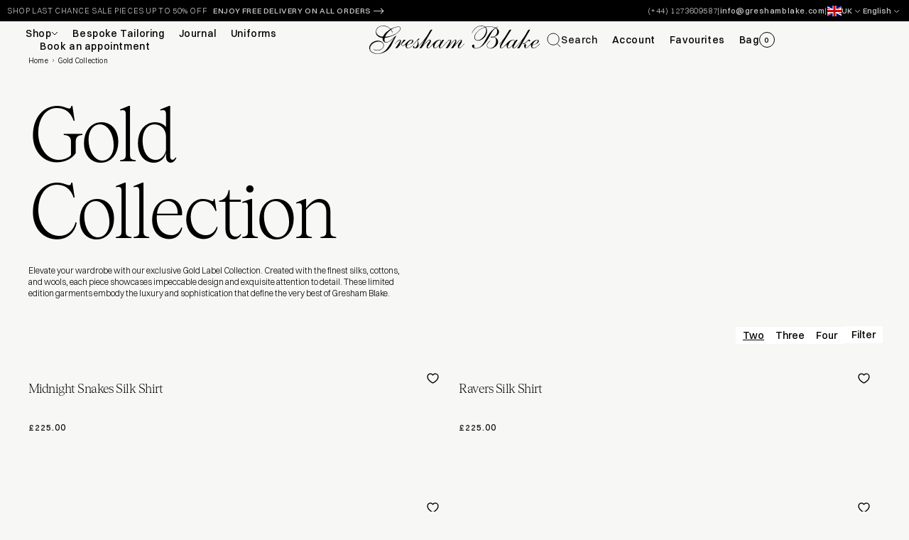

--- FILE ---
content_type: text/html; charset=utf-8
request_url: https://greshamblake.com/collections/gold-collection?size=2981
body_size: 106499
content:
<!doctype html>
<html class="no-js" lang="en">
<head>
    <meta charset="utf-8">
    <meta http-equiv="X-UA-Compatible" content="IE=edge">
    <meta name="viewport" content="width=device-width,initial-scale=1">
    <meta name="theme-color" content="">
    <link rel="canonical" href="https://greshamblake.com/collections/gold-collection">
    <!-- Google Consent Mode V2 Consentmo -->
    <script>
  window.consentmo_gcm_initial_state = "";
  window.consentmo_gcm_state = "";
  window.consentmo_gcm_security_storage = "";
  window.consentmo_gcm_ad_storage = "";
  window.consentmo_gcm_analytics_storage = "";
  window.consentmo_gcm_functionality_storage = "";
  window.consentmo_gcm_personalization_storage = "";
  window.consentmo_gcm_ads_data_redaction = "";
  window.consentmo_gcm_url_passthrough = "";
  window.consentmo_gcm_data_layer_name = "";
  
  // Google Consent Mode V2 integration script from Consentmo GDPR
  window.isenseRules = {};
  window.isenseRules.gcm = {
      gcmVersion: 2,
      integrationVersion: 3,
      customChanges: false,
      consentUpdated: false,
      initialState: 7,
      isCustomizationEnabled: false,
      adsDataRedaction: true,
      urlPassthrough: false,
      dataLayer: 'dataLayer',
      categories: { ad_personalization: "marketing", ad_storage: "marketing", ad_user_data: "marketing", analytics_storage: "analytics", functionality_storage: "functionality", personalization_storage: "functionality", security_storage: "strict"},
      storage: { ad_personalization: "false", ad_storage: "false", ad_user_data: "false", analytics_storage: "false", functionality_storage: "false", personalization_storage: "false", security_storage: "false", wait_for_update: 2000 }
  };
  if(window.consentmo_gcm_state !== null && window.consentmo_gcm_state !== "" && window.consentmo_gcm_state !== "0") {
    window.isenseRules.gcm.isCustomizationEnabled = true;
    window.isenseRules.gcm.initialState = window.consentmo_gcm_initial_state === null || window.consentmo_gcm_initial_state.trim() === "" ? window.isenseRules.gcm.initialState : window.consentmo_gcm_initial_state;
    window.isenseRules.gcm.categories.ad_storage = window.consentmo_gcm_ad_storage === null || window.consentmo_gcm_ad_storage.trim() === "" ? window.isenseRules.gcm.categories.ad_storage : window.consentmo_gcm_ad_storage;
    window.isenseRules.gcm.categories.ad_user_data = window.consentmo_gcm_ad_storage === null || window.consentmo_gcm_ad_storage.trim() === "" ? window.isenseRules.gcm.categories.ad_user_data : window.consentmo_gcm_ad_storage;
    window.isenseRules.gcm.categories.ad_personalization = window.consentmo_gcm_ad_storage === null || window.consentmo_gcm_ad_storage.trim() === "" ? window.isenseRules.gcm.categories.ad_personalization : window.consentmo_gcm_ad_storage;
    window.isenseRules.gcm.categories.analytics_storage = window.consentmo_gcm_analytics_storage === null || window.consentmo_gcm_analytics_storage.trim() === "" ? window.isenseRules.gcm.categories.analytics_storage : window.consentmo_gcm_analytics_storage;
    window.isenseRules.gcm.categories.functionality_storage = window.consentmo_gcm_functionality_storage === null || window.consentmo_gcm_functionality_storage.trim() === "" ? window.isenseRules.gcm.categories.functionality_storage : window.consentmo_gcm_functionality_storage;
    window.isenseRules.gcm.categories.personalization_storage = window.consentmo_gcm_personalization_storage === null || window.consentmo_gcm_personalization_storage.trim() === "" ? window.isenseRules.gcm.categories.personalization_storage : window.consentmo_gcm_personalization_storage;
    window.isenseRules.gcm.categories.security_storage = window.consentmo_gcm_security_storage === null || window.consentmo_gcm_security_storage.trim() === "" ? window.isenseRules.gcm.categories.security_storage : window.consentmo_gcm_security_storage;
    window.isenseRules.gcm.urlPassthrough = window.consentmo_gcm_url_passthrough === null || window.consentmo_gcm_url_passthrough.trim() === "" ? window.isenseRules.gcm.urlPassthrough : window.consentmo_gcm_url_passthrough;
    window.isenseRules.gcm.adsDataRedaction = window.consentmo_gcm_ads_data_redaction === null || window.consentmo_gcm_ads_data_redaction.trim() === "" ? window.isenseRules.gcm.adsDataRedaction : window.consentmo_gcm_ads_data_redaction;
    window.isenseRules.gcm.dataLayer = window.consentmo_gcm_data_layer_name === null || window.consentmo_gcm_data_layer_name.trim() === "" ? window.isenseRules.gcm.dataLayer : window.consentmo_gcm_data_layer_name;
  }
  window.isenseRules.initializeGcm = function (rules) {
    if(window.isenseRules.gcm.isCustomizationEnabled) {
      rules.initialState = window.isenseRules.gcm.initialState;
      rules.urlPassthrough = window.isenseRules.gcm.urlPassthrough === true || window.isenseRules.gcm.urlPassthrough === 'true';
      rules.adsDataRedaction = window.isenseRules.gcm.adsDataRedaction === true || window.isenseRules.gcm.adsDataRedaction === 'true';
    }
    
    let initialState = parseInt(rules.initialState);
    let marketingBlocked = initialState === 0 || initialState === 2 || initialState === 5 || initialState === 7;
    let analyticsBlocked = initialState === 0 || initialState === 3 || initialState === 6 || initialState === 7;
    let functionalityBlocked = initialState === 4 || initialState === 5 || initialState === 6 || initialState === 7;

    let gdprCache = localStorage.getItem('gdprCache') ? JSON.parse(localStorage.getItem('gdprCache')) : null;
    if (gdprCache && typeof gdprCache.updatedPreferences !== "undefined") {
      let updatedPreferences = gdprCache.updatedPreferences;
      marketingBlocked = parseInt(updatedPreferences.indexOf('marketing')) > -1;
      analyticsBlocked = parseInt(updatedPreferences.indexOf('analytics')) > -1;
      functionalityBlocked = parseInt(updatedPreferences.indexOf('functionality')) > -1;
    }

    Object.entries(rules.categories).forEach(category => {
      if(rules.storage.hasOwnProperty(category[0])) {
        switch(category[1]) {
          case 'strict':
            rules.storage[category[0]] = "granted";
            break;
          case 'marketing':
            rules.storage[category[0]] = marketingBlocked ? "denied" : "granted";
            break;
          case 'analytics':
            rules.storage[category[0]] = analyticsBlocked ? "denied" : "granted";
            break;
          case 'functionality':
            rules.storage[category[0]] = functionalityBlocked ? "denied" : "granted";
            break;
        }
      }
    });
    rules.consentUpdated = true;
    isenseRules.gcm = rules;
  }

  // Google Consent Mode - initialization start
  window.isenseRules.initializeGcm({
    ...window.isenseRules.gcm,
    adsDataRedaction: true,
    urlPassthrough: false,
    initialState: 7
  });

  /*
  * initialState acceptable values:
  * 0 - Set both ad_storage and analytics_storage to denied
  * 1 - Set all categories to granted
  * 2 - Set only ad_storage to denied
  * 3 - Set only analytics_storage to denied
  * 4 - Set only functionality_storage to denied
  * 5 - Set both ad_storage and functionality_storage to denied
  * 6 - Set both analytics_storage and functionality_storage to denied
  * 7 - Set all categories to denied
  */

  window[window.isenseRules.gcm.dataLayer] = window[window.isenseRules.gcm.dataLayer] || [];
  function gtag() { window[window.isenseRules.gcm.dataLayer].push(arguments); }
  gtag("consent", "default", isenseRules.gcm.storage);
  isenseRules.gcm.adsDataRedaction && gtag("set", "ads_data_redaction", isenseRules.gcm.adsDataRedaction);
  isenseRules.gcm.urlPassthrough && gtag("set", "url_passthrough", isenseRules.gcm.urlPassthrough);
</script>
<link rel="icon" type="image/png" href="//greshamblake.com/cdn/shop/files/gresham-favicon.png?crop=center&height=32&v=1695807270&width=32"><link rel="preconnect" href="https://fonts.shopifycdn.com" crossorigin><meta name="google-site-verification" content="b_Gf-XrN2Kfn55UT7E0r2_BLuQjjo279ljbTc0FNx4I" />
    <title>
      Gold Collection | Gresham Blake Online
</title>

    
      <meta name="description" content="Elevate your wardrobe with our exclusive Gold Label Collection. A collection that defines the very best of Gresham Blake.">
    

    

<meta property="og:site_name" content="Gresham Blake Online">
<meta property="og:url" content="https://greshamblake.com/collections/gold-collection">
<meta property="og:title" content="Gold Collection | Gresham Blake Online">
<meta property="og:type" content="website">
<meta property="og:description" content="Elevate your wardrobe with our exclusive Gold Label Collection. A collection that defines the very best of Gresham Blake."><meta property="og:image" content="http://greshamblake.com/cdn/shop/collections/gold-collection-3750652.jpg?v=1767843848">
  <meta property="og:image:secure_url" content="https://greshamblake.com/cdn/shop/collections/gold-collection-3750652.jpg?v=1767843848">
  <meta property="og:image:width" content="1426">
  <meta property="og:image:height" content="1832"><meta name="twitter:site" content="@GreshamBlake"><meta name="twitter:card" content="summary_large_image">
<meta name="twitter:title" content="Gold Collection | Gresham Blake Online">
<meta name="twitter:description" content="Elevate your wardrobe with our exclusive Gold Label Collection. A collection that defines the very best of Gresham Blake.">


    <script src="//greshamblake.com/cdn/shop/t/140/assets/constants.js?v=1832805774682096231766406492" defer="defer"></script>
    <script src="//greshamblake.com/cdn/shop/t/140/assets/pubsub.js?v=166013515178224598561766406537" defer="defer"></script>
    <script src="//greshamblake.com/cdn/shop/t/140/assets/global.js?v=136214511129327372171766406504" defer="defer"></script><script src="//greshamblake.com/cdn/shop/t/140/assets/animations.js?v=124093142005537296841766406403" defer="defer"></script><script>window.performance && window.performance.mark && window.performance.mark('shopify.content_for_header.start');</script><meta name="google-site-verification" content="tdOkQ32QToFJFH65ThDNPwpA5Lv9tbdXMEUMdRM35B8">
<meta name="facebook-domain-verification" content="1awa4njibdu3c4nrqknopbbvqbhi9e">
<meta id="shopify-digital-wallet" name="shopify-digital-wallet" content="/82281201975/digital_wallets/dialog">
<meta name="shopify-checkout-api-token" content="fed96725a89166ab8375ab8e67582955">
<meta id="in-context-paypal-metadata" data-shop-id="82281201975" data-venmo-supported="false" data-environment="production" data-locale="en_US" data-paypal-v4="true" data-currency="GBP">
<link rel="alternate" type="application/atom+xml" title="Feed" href="/collections/gold-collection.atom" />
<link rel="next" href="/collections/gold-collection?page=2">
<link rel="alternate" hreflang="x-default" href="https://greshamblake.com/collections/gold-collection">
<link rel="alternate" hreflang="en-GB" href="https://greshamblake.com/collections/gold-collection">
<link rel="alternate" hreflang="ar-GB" href="https://greshamblake.com/ar/collections/gold-collection">
<link rel="alternate" hreflang="es-GB" href="https://greshamblake.com/es/collections/gold-collection">
<link rel="alternate" type="application/json+oembed" href="https://greshamblake.com/collections/gold-collection.oembed">
<script async="async" src="/checkouts/internal/preloads.js?locale=en-GB"></script>
<link rel="preconnect" href="https://shop.app" crossorigin="anonymous">
<script async="async" src="https://shop.app/checkouts/internal/preloads.js?locale=en-GB&shop_id=82281201975" crossorigin="anonymous"></script>
<script id="apple-pay-shop-capabilities" type="application/json">{"shopId":82281201975,"countryCode":"GB","currencyCode":"GBP","merchantCapabilities":["supports3DS"],"merchantId":"gid:\/\/shopify\/Shop\/82281201975","merchantName":"Gresham Blake Online","requiredBillingContactFields":["postalAddress","email","phone"],"requiredShippingContactFields":["postalAddress","email","phone"],"shippingType":"shipping","supportedNetworks":["visa","maestro","masterCard","amex","discover","elo"],"total":{"type":"pending","label":"Gresham Blake Online","amount":"1.00"},"shopifyPaymentsEnabled":true,"supportsSubscriptions":true}</script>
<script id="shopify-features" type="application/json">{"accessToken":"fed96725a89166ab8375ab8e67582955","betas":["rich-media-storefront-analytics"],"domain":"greshamblake.com","predictiveSearch":true,"shopId":82281201975,"locale":"en"}</script>
<script>var Shopify = Shopify || {};
Shopify.shop = "gresham-blake-online.myshopify.com";
Shopify.locale = "en";
Shopify.currency = {"active":"GBP","rate":"1.0"};
Shopify.country = "GB";
Shopify.theme = {"name":"Copy of Copy of Copy of Copy of Prioritise hero...","id":189091807607,"schema_name":"Gresham Blake","schema_version":"1.0.0.1","theme_store_id":887,"role":"main"};
Shopify.theme.handle = "null";
Shopify.theme.style = {"id":null,"handle":null};
Shopify.cdnHost = "greshamblake.com/cdn";
Shopify.routes = Shopify.routes || {};
Shopify.routes.root = "/";</script>
<script type="module">!function(o){(o.Shopify=o.Shopify||{}).modules=!0}(window);</script>
<script>!function(o){function n(){var o=[];function n(){o.push(Array.prototype.slice.apply(arguments))}return n.q=o,n}var t=o.Shopify=o.Shopify||{};t.loadFeatures=n(),t.autoloadFeatures=n()}(window);</script>
<script>
  window.ShopifyPay = window.ShopifyPay || {};
  window.ShopifyPay.apiHost = "shop.app\/pay";
  window.ShopifyPay.redirectState = null;
</script>
<script id="shop-js-analytics" type="application/json">{"pageType":"collection"}</script>
<script defer="defer" async type="module" src="//greshamblake.com/cdn/shopifycloud/shop-js/modules/v2/client.init-shop-cart-sync_C5BV16lS.en.esm.js"></script>
<script defer="defer" async type="module" src="//greshamblake.com/cdn/shopifycloud/shop-js/modules/v2/chunk.common_CygWptCX.esm.js"></script>
<script type="module">
  await import("//greshamblake.com/cdn/shopifycloud/shop-js/modules/v2/client.init-shop-cart-sync_C5BV16lS.en.esm.js");
await import("//greshamblake.com/cdn/shopifycloud/shop-js/modules/v2/chunk.common_CygWptCX.esm.js");

  window.Shopify.SignInWithShop?.initShopCartSync?.({"fedCMEnabled":true,"windoidEnabled":true});

</script>
<script>
  window.Shopify = window.Shopify || {};
  if (!window.Shopify.featureAssets) window.Shopify.featureAssets = {};
  window.Shopify.featureAssets['shop-js'] = {"shop-cart-sync":["modules/v2/client.shop-cart-sync_ZFArdW7E.en.esm.js","modules/v2/chunk.common_CygWptCX.esm.js"],"init-fed-cm":["modules/v2/client.init-fed-cm_CmiC4vf6.en.esm.js","modules/v2/chunk.common_CygWptCX.esm.js"],"shop-button":["modules/v2/client.shop-button_tlx5R9nI.en.esm.js","modules/v2/chunk.common_CygWptCX.esm.js"],"shop-cash-offers":["modules/v2/client.shop-cash-offers_DOA2yAJr.en.esm.js","modules/v2/chunk.common_CygWptCX.esm.js","modules/v2/chunk.modal_D71HUcav.esm.js"],"init-windoid":["modules/v2/client.init-windoid_sURxWdc1.en.esm.js","modules/v2/chunk.common_CygWptCX.esm.js"],"shop-toast-manager":["modules/v2/client.shop-toast-manager_ClPi3nE9.en.esm.js","modules/v2/chunk.common_CygWptCX.esm.js"],"init-shop-email-lookup-coordinator":["modules/v2/client.init-shop-email-lookup-coordinator_B8hsDcYM.en.esm.js","modules/v2/chunk.common_CygWptCX.esm.js"],"init-shop-cart-sync":["modules/v2/client.init-shop-cart-sync_C5BV16lS.en.esm.js","modules/v2/chunk.common_CygWptCX.esm.js"],"avatar":["modules/v2/client.avatar_BTnouDA3.en.esm.js"],"pay-button":["modules/v2/client.pay-button_FdsNuTd3.en.esm.js","modules/v2/chunk.common_CygWptCX.esm.js"],"init-customer-accounts":["modules/v2/client.init-customer-accounts_DxDtT_ad.en.esm.js","modules/v2/client.shop-login-button_C5VAVYt1.en.esm.js","modules/v2/chunk.common_CygWptCX.esm.js","modules/v2/chunk.modal_D71HUcav.esm.js"],"init-shop-for-new-customer-accounts":["modules/v2/client.init-shop-for-new-customer-accounts_ChsxoAhi.en.esm.js","modules/v2/client.shop-login-button_C5VAVYt1.en.esm.js","modules/v2/chunk.common_CygWptCX.esm.js","modules/v2/chunk.modal_D71HUcav.esm.js"],"shop-login-button":["modules/v2/client.shop-login-button_C5VAVYt1.en.esm.js","modules/v2/chunk.common_CygWptCX.esm.js","modules/v2/chunk.modal_D71HUcav.esm.js"],"init-customer-accounts-sign-up":["modules/v2/client.init-customer-accounts-sign-up_CPSyQ0Tj.en.esm.js","modules/v2/client.shop-login-button_C5VAVYt1.en.esm.js","modules/v2/chunk.common_CygWptCX.esm.js","modules/v2/chunk.modal_D71HUcav.esm.js"],"shop-follow-button":["modules/v2/client.shop-follow-button_Cva4Ekp9.en.esm.js","modules/v2/chunk.common_CygWptCX.esm.js","modules/v2/chunk.modal_D71HUcav.esm.js"],"checkout-modal":["modules/v2/client.checkout-modal_BPM8l0SH.en.esm.js","modules/v2/chunk.common_CygWptCX.esm.js","modules/v2/chunk.modal_D71HUcav.esm.js"],"lead-capture":["modules/v2/client.lead-capture_Bi8yE_yS.en.esm.js","modules/v2/chunk.common_CygWptCX.esm.js","modules/v2/chunk.modal_D71HUcav.esm.js"],"shop-login":["modules/v2/client.shop-login_D6lNrXab.en.esm.js","modules/v2/chunk.common_CygWptCX.esm.js","modules/v2/chunk.modal_D71HUcav.esm.js"],"payment-terms":["modules/v2/client.payment-terms_CZxnsJam.en.esm.js","modules/v2/chunk.common_CygWptCX.esm.js","modules/v2/chunk.modal_D71HUcav.esm.js"]};
</script>
<script>(function() {
  var isLoaded = false;
  function asyncLoad() {
    if (isLoaded) return;
    isLoaded = true;
    var urls = ["https:\/\/chimpstatic.com\/mcjs-connected\/js\/users\/7168aa6535d00d75c6b07f195\/509f1b14719776caf7fb59ff1.js?shop=gresham-blake-online.myshopify.com"];
    for (var i = 0; i < urls.length; i++) {
      var s = document.createElement('script');
      s.type = 'text/javascript';
      s.async = true;
      s.src = urls[i];
      var x = document.getElementsByTagName('script')[0];
      x.parentNode.insertBefore(s, x);
    }
  };
  if(window.attachEvent) {
    window.attachEvent('onload', asyncLoad);
  } else {
    window.addEventListener('load', asyncLoad, false);
  }
})();</script>
<script id="__st">var __st={"a":82281201975,"offset":0,"reqid":"3e8a8252-d666-4ad1-81c4-52df1b84c10b-1768775165","pageurl":"greshamblake.com\/collections\/gold-collection?size=2981","u":"8d9169125390","p":"collection","rtyp":"collection","rid":462225899831};</script>
<script>window.ShopifyPaypalV4VisibilityTracking = true;</script>
<script id="captcha-bootstrap">!function(){'use strict';const t='contact',e='account',n='new_comment',o=[[t,t],['blogs',n],['comments',n],[t,'customer']],c=[[e,'customer_login'],[e,'guest_login'],[e,'recover_customer_password'],[e,'create_customer']],r=t=>t.map((([t,e])=>`form[action*='/${t}']:not([data-nocaptcha='true']) input[name='form_type'][value='${e}']`)).join(','),a=t=>()=>t?[...document.querySelectorAll(t)].map((t=>t.form)):[];function s(){const t=[...o],e=r(t);return a(e)}const i='password',u='form_key',d=['recaptcha-v3-token','g-recaptcha-response','h-captcha-response',i],f=()=>{try{return window.sessionStorage}catch{return}},m='__shopify_v',_=t=>t.elements[u];function p(t,e,n=!1){try{const o=window.sessionStorage,c=JSON.parse(o.getItem(e)),{data:r}=function(t){const{data:e,action:n}=t;return t[m]||n?{data:e,action:n}:{data:t,action:n}}(c);for(const[e,n]of Object.entries(r))t.elements[e]&&(t.elements[e].value=n);n&&o.removeItem(e)}catch(o){console.error('form repopulation failed',{error:o})}}const l='form_type',E='cptcha';function T(t){t.dataset[E]=!0}const w=window,h=w.document,L='Shopify',v='ce_forms',y='captcha';let A=!1;((t,e)=>{const n=(g='f06e6c50-85a8-45c8-87d0-21a2b65856fe',I='https://cdn.shopify.com/shopifycloud/storefront-forms-hcaptcha/ce_storefront_forms_captcha_hcaptcha.v1.5.2.iife.js',D={infoText:'Protected by hCaptcha',privacyText:'Privacy',termsText:'Terms'},(t,e,n)=>{const o=w[L][v],c=o.bindForm;if(c)return c(t,g,e,D).then(n);var r;o.q.push([[t,g,e,D],n]),r=I,A||(h.body.append(Object.assign(h.createElement('script'),{id:'captcha-provider',async:!0,src:r})),A=!0)});var g,I,D;w[L]=w[L]||{},w[L][v]=w[L][v]||{},w[L][v].q=[],w[L][y]=w[L][y]||{},w[L][y].protect=function(t,e){n(t,void 0,e),T(t)},Object.freeze(w[L][y]),function(t,e,n,w,h,L){const[v,y,A,g]=function(t,e,n){const i=e?o:[],u=t?c:[],d=[...i,...u],f=r(d),m=r(i),_=r(d.filter((([t,e])=>n.includes(e))));return[a(f),a(m),a(_),s()]}(w,h,L),I=t=>{const e=t.target;return e instanceof HTMLFormElement?e:e&&e.form},D=t=>v().includes(t);t.addEventListener('submit',(t=>{const e=I(t);if(!e)return;const n=D(e)&&!e.dataset.hcaptchaBound&&!e.dataset.recaptchaBound,o=_(e),c=g().includes(e)&&(!o||!o.value);(n||c)&&t.preventDefault(),c&&!n&&(function(t){try{if(!f())return;!function(t){const e=f();if(!e)return;const n=_(t);if(!n)return;const o=n.value;o&&e.removeItem(o)}(t);const e=Array.from(Array(32),(()=>Math.random().toString(36)[2])).join('');!function(t,e){_(t)||t.append(Object.assign(document.createElement('input'),{type:'hidden',name:u})),t.elements[u].value=e}(t,e),function(t,e){const n=f();if(!n)return;const o=[...t.querySelectorAll(`input[type='${i}']`)].map((({name:t})=>t)),c=[...d,...o],r={};for(const[a,s]of new FormData(t).entries())c.includes(a)||(r[a]=s);n.setItem(e,JSON.stringify({[m]:1,action:t.action,data:r}))}(t,e)}catch(e){console.error('failed to persist form',e)}}(e),e.submit())}));const S=(t,e)=>{t&&!t.dataset[E]&&(n(t,e.some((e=>e===t))),T(t))};for(const o of['focusin','change'])t.addEventListener(o,(t=>{const e=I(t);D(e)&&S(e,y())}));const B=e.get('form_key'),M=e.get(l),P=B&&M;t.addEventListener('DOMContentLoaded',(()=>{const t=y();if(P)for(const e of t)e.elements[l].value===M&&p(e,B);[...new Set([...A(),...v().filter((t=>'true'===t.dataset.shopifyCaptcha))])].forEach((e=>S(e,t)))}))}(h,new URLSearchParams(w.location.search),n,t,e,['guest_login'])})(!0,!0)}();</script>
<script integrity="sha256-4kQ18oKyAcykRKYeNunJcIwy7WH5gtpwJnB7kiuLZ1E=" data-source-attribution="shopify.loadfeatures" defer="defer" src="//greshamblake.com/cdn/shopifycloud/storefront/assets/storefront/load_feature-a0a9edcb.js" crossorigin="anonymous"></script>
<script crossorigin="anonymous" defer="defer" src="//greshamblake.com/cdn/shopifycloud/storefront/assets/shopify_pay/storefront-65b4c6d7.js?v=20250812"></script>
<script data-source-attribution="shopify.dynamic_checkout.dynamic.init">var Shopify=Shopify||{};Shopify.PaymentButton=Shopify.PaymentButton||{isStorefrontPortableWallets:!0,init:function(){window.Shopify.PaymentButton.init=function(){};var t=document.createElement("script");t.src="https://greshamblake.com/cdn/shopifycloud/portable-wallets/latest/portable-wallets.en.js",t.type="module",document.head.appendChild(t)}};
</script>
<script data-source-attribution="shopify.dynamic_checkout.buyer_consent">
  function portableWalletsHideBuyerConsent(e){var t=document.getElementById("shopify-buyer-consent"),n=document.getElementById("shopify-subscription-policy-button");t&&n&&(t.classList.add("hidden"),t.setAttribute("aria-hidden","true"),n.removeEventListener("click",e))}function portableWalletsShowBuyerConsent(e){var t=document.getElementById("shopify-buyer-consent"),n=document.getElementById("shopify-subscription-policy-button");t&&n&&(t.classList.remove("hidden"),t.removeAttribute("aria-hidden"),n.addEventListener("click",e))}window.Shopify?.PaymentButton&&(window.Shopify.PaymentButton.hideBuyerConsent=portableWalletsHideBuyerConsent,window.Shopify.PaymentButton.showBuyerConsent=portableWalletsShowBuyerConsent);
</script>
<script data-source-attribution="shopify.dynamic_checkout.cart.bootstrap">document.addEventListener("DOMContentLoaded",(function(){function t(){return document.querySelector("shopify-accelerated-checkout-cart, shopify-accelerated-checkout")}if(t())Shopify.PaymentButton.init();else{new MutationObserver((function(e,n){t()&&(Shopify.PaymentButton.init(),n.disconnect())})).observe(document.body,{childList:!0,subtree:!0})}}));
</script>
<link id="shopify-accelerated-checkout-styles" rel="stylesheet" media="screen" href="https://greshamblake.com/cdn/shopifycloud/portable-wallets/latest/accelerated-checkout-backwards-compat.css" crossorigin="anonymous">
<style id="shopify-accelerated-checkout-cart">
        #shopify-buyer-consent {
  margin-top: 1em;
  display: inline-block;
  width: 100%;
}

#shopify-buyer-consent.hidden {
  display: none;
}

#shopify-subscription-policy-button {
  background: none;
  border: none;
  padding: 0;
  text-decoration: underline;
  font-size: inherit;
  cursor: pointer;
}

#shopify-subscription-policy-button::before {
  box-shadow: none;
}

      </style>
<link rel="stylesheet" media="screen" href="//greshamblake.com/cdn/shop/t/140/compiled_assets/styles.css?v=16337">
<script>window.performance && window.performance.mark && window.performance.mark('shopify.content_for_header.end');</script>

    <style data-shopify>
      @font-face {
        font-family: "Celias";
        src: url('https://cdn.shopify.com/s/files/1/0822/8120/1975/files/Celias.eot?v=1695212238');
        src: url('https://cdn.shopify.com/s/files/1/0822/8120/1975/files/Celias.eot#iefix?v=1695212238') format("embedded-opentype"),
          url('https://cdn.shopify.com/s/files/1/0822/8120/1975/files/Celias.woff2?v=1695212238') format("woff2");
          url('https://cdn.shopify.com/s/files/1/0822/8120/1975/files/Celias.woff?v=1695212238') format("woff");,
          url('https://cdn.shopify.com/s/files/1/0822/8120/1975/files/Celias.ttf?v=1695212238') format("truetype");
        font-weight: 400;
        font-style: normal;
        font-display: swap;
      }
      @font-face {
        font-family: "FuturaNDAltW03";
        src: url('https://cdn.shopify.com/s/files/1/0822/8120/1975/files/FuturaNDAltW03-Light.eot?v=1695212238');
        src: url('https://cdn.shopify.com/s/files/1/0822/8120/1975/files/FuturaNDAltW03-Light.eot#iefix?v=1695212238') format("embedded-opentype")
          url('https://cdn.shopify.com/s/files/1/0822/8120/1975/files/FuturaNDAltW03-Light.woff2?v=1695212238') format("woff2");
          url('https://cdn.shopify.com/s/files/1/0822/8120/1975/files/FuturaNDAltW03-Light.woff?v=1695212238') format("woff");,
          url('https://cdn.shopify.com/s/files/1/0822/8120/1975/files/FuturaNDAltW03-Light.ttf?v=1695212238') format("truetype");
        font-weight: 300;
        font-style: normal;
        font-display: swap;
      }
      @font-face {
  font-family: Jost;
  font-weight: 400;
  font-style: normal;
  font-display: swap;
  src: url("//greshamblake.com/cdn/fonts/jost/jost_n4.d47a1b6347ce4a4c9f437608011273009d91f2b7.woff2") format("woff2"),
       url("//greshamblake.com/cdn/fonts/jost/jost_n4.791c46290e672b3f85c3d1c651ef2efa3819eadd.woff") format("woff");
}

      @font-face {
  font-family: Jost;
  font-weight: 700;
  font-style: normal;
  font-display: swap;
  src: url("//greshamblake.com/cdn/fonts/jost/jost_n7.921dc18c13fa0b0c94c5e2517ffe06139c3615a3.woff2") format("woff2"),
       url("//greshamblake.com/cdn/fonts/jost/jost_n7.cbfc16c98c1e195f46c536e775e4e959c5f2f22b.woff") format("woff");
}

      @font-face {
  font-family: Jost;
  font-weight: 400;
  font-style: italic;
  font-display: swap;
  src: url("//greshamblake.com/cdn/fonts/jost/jost_i4.b690098389649750ada222b9763d55796c5283a5.woff2") format("woff2"),
       url("//greshamblake.com/cdn/fonts/jost/jost_i4.fd766415a47e50b9e391ae7ec04e2ae25e7e28b0.woff") format("woff");
}

      @font-face {
  font-family: Jost;
  font-weight: 700;
  font-style: italic;
  font-display: swap;
  src: url("//greshamblake.com/cdn/fonts/jost/jost_i7.d8201b854e41e19d7ed9b1a31fe4fe71deea6d3f.woff2") format("woff2"),
       url("//greshamblake.com/cdn/fonts/jost/jost_i7.eae515c34e26b6c853efddc3fc0c552e0de63757.woff") format("woff");
}

      @font-face {
  font-family: Jost;
  font-weight: 400;
  font-style: normal;
  font-display: swap;
  src: url("//greshamblake.com/cdn/fonts/jost/jost_n4.d47a1b6347ce4a4c9f437608011273009d91f2b7.woff2") format("woff2"),
       url("//greshamblake.com/cdn/fonts/jost/jost_n4.791c46290e672b3f85c3d1c651ef2efa3819eadd.woff") format("woff");
}


      
        :root,
        .color-background-1 {
          --color-background: 255,255,255;
        
          --gradient-background: #ffffff;
        
        --color-foreground: 18,18,18;
        --color-shadow: 18,18,18;
        --color-button: 18,18,18;
        --color-button-text: 255,255,255;
        --color-secondary-button: 255,255,255;
        --color-secondary-button-text: 18,18,18;
        --color-link: 18,18,18;
        --color-badge-foreground: 18,18,18;
        --color-badge-background: 255,255,255;
        --color-badge-border: 18,18,18;
        --payment-terms-background-color: rgb(255 255 255);
      }
      
        
        .color-background-2 {
          --color-background: 243,243,243;
        
          --gradient-background: #f3f3f3;
        
        --color-foreground: 18,18,18;
        --color-shadow: 18,18,18;
        --color-button: 18,18,18;
        --color-button-text: 243,243,243;
        --color-secondary-button: 243,243,243;
        --color-secondary-button-text: 18,18,18;
        --color-link: 18,18,18;
        --color-badge-foreground: 18,18,18;
        --color-badge-background: 243,243,243;
        --color-badge-border: 18,18,18;
        --payment-terms-background-color: rgb(243 243 243);
      }
      
        
        .color-inverse {
          --color-background: 0,0,0;
        
          --gradient-background: #000000;
        
        --color-foreground: 255,255,255;
        --color-shadow: 18,18,18;
        --color-button: 255,255,255;
        --color-button-text: 0,0,0;
        --color-secondary-button: 0,0,0;
        --color-secondary-button-text: 255,255,255;
        --color-link: 255,255,255;
        --color-badge-foreground: 255,255,255;
        --color-badge-background: 0,0,0;
        --color-badge-border: 255,255,255;
        --payment-terms-background-color: rgb(0 0 0);
      }
      
        
        .color-accent-1 {
          --color-background: 0,0,0;
        
          --gradient-background: #000000;
        
        --color-foreground: 179,179,179;
        --color-shadow: 18,18,18;
        --color-button: 255,255,255;
        --color-button-text: 18,18,18;
        --color-secondary-button: 0,0,0;
        --color-secondary-button-text: 255,255,255;
        --color-link: 255,255,255;
        --color-badge-foreground: 179,179,179;
        --color-badge-background: 0,0,0;
        --color-badge-border: 179,179,179;
        --payment-terms-background-color: rgb(0 0 0);
      }
      
        
        .color-accent-2 {
          --color-background: 51,79,180;
        
          --gradient-background: #334fb4;
        
        --color-foreground: 255,255,255;
        --color-shadow: 18,18,18;
        --color-button: 255,255,255;
        --color-button-text: 51,79,180;
        --color-secondary-button: 51,79,180;
        --color-secondary-button-text: 255,255,255;
        --color-link: 255,255,255;
        --color-badge-foreground: 255,255,255;
        --color-badge-background: 51,79,180;
        --color-badge-border: 255,255,255;
        --payment-terms-background-color: rgb(51 79 180);
      }
      
        
        .color-scheme-7362868e-8427-4ad5-bbc7-2bcf689400dd {
          --color-background: 255,255,255;
        
          --gradient-background: #ffffff;
        
        --color-foreground: 0,0,0;
        --color-shadow: 0,0,0;
        --color-button: 0,0,0;
        --color-button-text: 255,255,255;
        --color-secondary-button: 255,255,255;
        --color-secondary-button-text: 255,255,255;
        --color-link: 255,255,255;
        --color-badge-foreground: 0,0,0;
        --color-badge-background: 255,255,255;
        --color-badge-border: 0,0,0;
        --payment-terms-background-color: rgb(255 255 255);
      }
      

      body, .color-background-1, .color-background-2, .color-inverse, .color-accent-1, .color-accent-2, .color-scheme-7362868e-8427-4ad5-bbc7-2bcf689400dd {
        color: rgba(var(--color-foreground), 0.75);
        background-color: rgb(var(--color-background));
      }

      :root {
        --font-body-family: 'Celias',  Jost, sans-serif;
        --font-body-style: normal;
        --font-body-weight: 400;
        --font-body-weight-bold: 700;

        --font-heading-family: 'FuturaNDAltW03',  Jost, sans-serif;
        --font-heading-style: normal;
        --font-heading-weight: 400;

        --font-body-scale: 1.0;
        --font-heading-scale: 1.0;

        --media-padding: px;
        --media-border-opacity: 0.05;
        --media-border-width: 0px;
        --media-radius: 0px;
        --media-shadow-opacity: 0.0;
        --media-shadow-horizontal-offset: 0px;
        --media-shadow-vertical-offset: 4px;
        --media-shadow-blur-radius: 5px;
        --media-shadow-visible: 0;

        --page-width: 120rem;
        --page-width-margin: 0rem;

        --product-card-image-padding: 0.0rem;
        --product-card-corner-radius: 0.0rem;
        --product-card-text-alignment: left;
        --product-card-border-width: 0.0rem;
        --product-card-border-opacity: 0.1;
        --product-card-shadow-opacity: 0.0;
        --product-card-shadow-visible: 0;
        --product-card-shadow-horizontal-offset: 0.0rem;
        --product-card-shadow-vertical-offset: 0.4rem;
        --product-card-shadow-blur-radius: 0.5rem;

        --collection-card-image-padding: 0.0rem;
        --collection-card-corner-radius: 0.0rem;
        --collection-card-text-alignment: left;
        --collection-card-border-width: 0.0rem;
        --collection-card-border-opacity: 0.1;
        --collection-card-shadow-opacity: 0.0;
        --collection-card-shadow-visible: 0;
        --collection-card-shadow-horizontal-offset: 0.0rem;
        --collection-card-shadow-vertical-offset: 0.4rem;
        --collection-card-shadow-blur-radius: 0.5rem;

        --blog-card-image-padding: 0.0rem;
        --blog-card-corner-radius: 0.0rem;
        --blog-card-text-alignment: center;
        --blog-card-border-width: 0.0rem;
        --blog-card-border-opacity: 0.1;
        --blog-card-shadow-opacity: 0.0;
        --blog-card-shadow-visible: 0;
        --blog-card-shadow-horizontal-offset: 0.0rem;
        --blog-card-shadow-vertical-offset: 0.4rem;
        --blog-card-shadow-blur-radius: 0.5rem;

        --badge-corner-radius: 4.0rem;

        --popup-border-width: 1px;
        --popup-border-opacity: 0.1;
        --popup-corner-radius: 0px;
        --popup-shadow-opacity: 0.05;
        --popup-shadow-horizontal-offset: 0px;
        --popup-shadow-vertical-offset: 4px;
        --popup-shadow-blur-radius: 5px;

        --drawer-border-width: 1px;
        --drawer-border-opacity: 0.1;
        --drawer-shadow-opacity: 0.0;
        --drawer-shadow-horizontal-offset: 0px;
        --drawer-shadow-vertical-offset: 4px;
        --drawer-shadow-blur-radius: 5px;

        --spacing-sections-desktop: 0px;
        --spacing-sections-mobile: 0px;

        --grid-desktop-vertical-spacing: 8px;
        --grid-desktop-horizontal-spacing: 8px;
        --grid-mobile-vertical-spacing: 4px;
        --grid-mobile-horizontal-spacing: 4px;

        --text-boxes-border-opacity: 0.1;
        --text-boxes-border-width: 0px;
        --text-boxes-radius: 0px;
        --text-boxes-shadow-opacity: 0.0;
        --text-boxes-shadow-visible: 0;
        --text-boxes-shadow-horizontal-offset: 0px;
        --text-boxes-shadow-vertical-offset: 4px;
        --text-boxes-shadow-blur-radius: 5px;

        --buttons-radius: 0px;
        --buttons-radius-outset: 0px;
        --buttons-border-width: 1px;
        --buttons-border-opacity: 1.0;
        --buttons-shadow-opacity: 0.0;
        --buttons-shadow-visible: 0;
        --buttons-shadow-horizontal-offset: 0px;
        --buttons-shadow-vertical-offset: 4px;
        --buttons-shadow-blur-radius: 5px;
        --buttons-border-offset: 0px;

        --inputs-radius: 0px;
        --inputs-border-width: 1px;
        --inputs-border-opacity: 0.55;
        --inputs-shadow-opacity: 0.0;
        --inputs-shadow-horizontal-offset: 0px;
        --inputs-margin-offset: 0px;
        --inputs-shadow-vertical-offset: 4px;
        --inputs-shadow-blur-radius: 5px;
        --inputs-radius-outset: 0px;

        --variant-pills-radius: 40px;
        --variant-pills-border-width: 1px;
        --variant-pills-border-opacity: 0.55;
        --variant-pills-shadow-opacity: 0.0;
        --variant-pills-shadow-horizontal-offset: 0px;
        --variant-pills-shadow-vertical-offset: 4px;
        --variant-pills-shadow-blur-radius: 5px;
      }

      *,
      *::before,
      *::after {
        box-sizing: inherit;
      }

      html {
        box-sizing: border-box;
        font-size: calc(var(--font-body-scale) * 62.5%);
        height: 100%;
      }

      body {
        display: grid;
        grid-template-rows: auto auto 1fr auto;
        grid-template-columns: 100%;
        min-height: 100%;
        margin: 0;
        /*font-size: 1.5rem;*/
        font-size: 14px;
        letter-spacing: 0.06rem;
        line-height: calc(1 + 0.8 / var(--font-body-scale));
        font-family: var(--font-body-family);
        font-style: var(--font-body-style);
        font-weight: var(--font-body-weight);
        -webkit-font-smoothing: antialiased;
        -moz-osx-font-smoothing: grayscale;
      }

      @media screen and (min-width: 750px) {
        body {
          /*font-size: 1.6rem;*/
          font-size: 14px;
        }
      }
    </style>

    <link href="//greshamblake.com/cdn/shop/t/140/assets/base.css?v=138831901161802382451766406410" rel="stylesheet" type="text/css" media="all" />
    <link href="//greshamblake.com/cdn/shop/t/140/assets/main.css?v=83472402271977052481766406513" rel="stylesheet" type="text/css" media="all" />

    <link rel="stylesheet" href="https://unpkg.com/flickity@2/dist/flickity.min.css">
    <script src="https://unpkg.com/flickity@2/dist/flickity.pkgd.min.js"></script>
    <link rel="stylesheet" href="https://cdn.jsdelivr.net/npm/keen-slider@latest/keen-slider.min.css" />
    <script src="https://cdn.jsdelivr.net/npm/keen-slider@latest/keen-slider.js"></script><link rel="preload" as="font" href="//greshamblake.com/cdn/fonts/jost/jost_n4.d47a1b6347ce4a4c9f437608011273009d91f2b7.woff2" type="font/woff2" crossorigin><link rel="preload" as="font" href="//greshamblake.com/cdn/fonts/jost/jost_n4.d47a1b6347ce4a4c9f437608011273009d91f2b7.woff2" type="font/woff2" crossorigin><link href="//greshamblake.com/cdn/shop/t/140/assets/component-localization-form.css?v=137972268002214449461766406457" rel="stylesheet" type="text/css" media="all" />
      <script src="//greshamblake.com/cdn/shop/t/140/assets/localization-form.js?v=104808970732976371801766406507" defer="defer"></script><link
        rel="stylesheet"
        href="//greshamblake.com/cdn/shop/t/140/assets/component-predictive-search.css?v=125563765146039606751766406473"
        media="print"
        onload="this.media='all'"
      ><script>
      document.documentElement.className = document.documentElement.className.replace('no-js', 'js');
      if (Shopify.designMode) {
        document.documentElement.classList.add('shopify-design-mode');
      }
    </script>
  
  





<meta name="ahrefs-site-verification" content="f60be5278d10a6bb6b1f6cdd4b9a75c371c6c7ad124637fc0293b9d1e532580e">
  <script type="application/ld+json">
{
  "@context": "https://schema.org",
  "@graph": [
    {
      "@type": "Organization",
      "@id": "https://greshamblake.com/#org",
      "name": "Gresham Blake",
      "url": "https://greshamblake.com/",
      "foundingDate": "1999",
      "email": "info@greshamblake.com",
      "telephone": "+44 1273 609587",
      "logo": {
        "@type": "ImageObject",
        "url": "https://greshamblake.com/favicon.ico"
      },
      "sameAs": [
        "https://www.instagram.com/greshamblake/",
        "https://en-gb.facebook.com/GreshamBlakeLtd",
        "https://twitter.com/greshamblake",
        "https://www.tiktok.com/@greshamblake",
        "https://www.youtube.com/@greshamblake"
      ],
      "vatID": "GB800180289",
      "identifier": [
        {
          "@type": "PropertyValue",
          "name": "Company Number",
          "value": "4512989"
        }
      ],
      "brand": {
        "@type": "Brand",
        "name": "Gresham Blake"
      }
    },

    {
      "@type": "WebSite",
      "@id": "https://greshamblake.com/#website",
      "url": "https://greshamblake.com/",
      "name": "Gresham Blake Online",
      "publisher": { "@id": "https://greshamblake.com/#org" },
      "inLanguage": "en-GB",
      "potentialAction": {
        "@type": "SearchAction",
        "target": "https://greshamblake.com/search?q={search_term_string}",
        "query-input": "required name=search_term_string"
      }
    },

    {
      "@type": "ClothingStore",
      "@id": "https://greshamblake.com/#store-brighton",
      "name": "Gresham Blake – Brighton (Store & Head Office)",
      "image": "https://greshamblake.com/",
      "url": "https://greshamblake.com/pages/stores",
      "priceRange": "£££",
      "parentOrganization": { "@id": "https://greshamblake.com/#org" },
      "telephone": "+44 1273 609587",
      "email": "info@greshamblake.com",
      "address": {
        "@type": "PostalAddress",
        "streetAddress": "20 Bond Street",
        "addressLocality": "Brighton",
        "addressRegion": "East Sussex",
        "postalCode": "BN1 1RD",
        "addressCountry": "GB"
      },
      "geo": { "@type": "GeoCoordinates", "latitude": 50.824, "longitude": -0.143 },
      "openingHoursSpecification": [
        { "@type": "OpeningHoursSpecification", "dayOfWeek": "Sunday",    "opens": "11:00", "closes": "17:00" },
        { "@type": "OpeningHoursSpecification", "dayOfWeek": "Monday",    "opens": "10:00", "closes": "18:00" },
        { "@type": "OpeningHoursSpecification", "dayOfWeek": "Tuesday",   "opens": "10:00", "closes": "18:00" },
        { "@type": "OpeningHoursSpecification", "dayOfWeek": "Wednesday", "opens": "10:00", "closes": "18:00" },
        { "@type": "OpeningHoursSpecification", "dayOfWeek": "Thursday",  "opens": "10:00", "closes": "18:00" },
        { "@type": "OpeningHoursSpecification", "dayOfWeek": "Friday",    "opens": "10:00", "closes": "18:00" },
        { "@type": "OpeningHoursSpecification", "dayOfWeek": "Saturday",  "opens": "10:00", "closes": "18:00" }
      ],
      "sameAs": [
        "https://www.instagram.com/greshamblake/",
        "https://en-gb.facebook.com/GreshamBlakeLtd",
        "https://twitter.com/greshamblake"
      ]
    },

    {
      "@type": "ClothingStore",
      "@id": "https://greshamblake.com/#store-london",
      "name": "Gresham Blake – London Soho Showroom (By Appointment)",
      "image": "https://greshamblake.com/",
      "url": "https://greshamblake.com/pages/stores",
      "priceRange": "£££",
      "parentOrganization": { "@id": "https://greshamblake.com/#org" },
      "telephone": "+44 20 7375 0365",
      "email": "info@greshamblake.com",
      "address": {
        "@type": "PostalAddress",
        "streetAddress": "53 Greek Street, First Floor, Soho",
        "addressLocality": "London",
        "postalCode": "W1D 3DR",
        "addressCountry": "GB"
      },
      "openingHoursSpecification": [
        { "@type": "OpeningHoursSpecification", "dayOfWeek": "Thursday", "opens": "10:00", "closes": "18:00" },
        { "@type": "OpeningHoursSpecification", "dayOfWeek": "Saturday", "opens": "10:00", "closes": "18:00" }
      ],
      "areaServed": "GB",
      "sameAs": [
        "https://www.instagram.com/greshamblake/",
        "https://twitter.com/greshamblake"
      ]
    }
  ]
}
</script>



<!-- BEGIN app block: shopify://apps/consentmo-gdpr/blocks/gdpr_cookie_consent/4fbe573f-a377-4fea-9801-3ee0858cae41 -->


<!-- END app block --><!-- BEGIN app block: shopify://apps/sc-easy-redirects/blocks/app/be3f8dbd-5d43-46b4-ba43-2d65046054c2 -->
    <!-- common for all pages -->
    
    
        
            <script src="https://cdn.shopify.com/extensions/264f3360-3201-4ab7-9087-2c63466c86a3/sc-easy-redirects-5/assets/esc-redirect-app.js" async></script>
        
    




<!-- END app block --><!-- BEGIN app block: shopify://apps/klaviyo-email-marketing-sms/blocks/klaviyo-onsite-embed/2632fe16-c075-4321-a88b-50b567f42507 -->












  <script async src="https://static.klaviyo.com/onsite/js/UwKs57/klaviyo.js?company_id=UwKs57"></script>
  <script>!function(){if(!window.klaviyo){window._klOnsite=window._klOnsite||[];try{window.klaviyo=new Proxy({},{get:function(n,i){return"push"===i?function(){var n;(n=window._klOnsite).push.apply(n,arguments)}:function(){for(var n=arguments.length,o=new Array(n),w=0;w<n;w++)o[w]=arguments[w];var t="function"==typeof o[o.length-1]?o.pop():void 0,e=new Promise((function(n){window._klOnsite.push([i].concat(o,[function(i){t&&t(i),n(i)}]))}));return e}}})}catch(n){window.klaviyo=window.klaviyo||[],window.klaviyo.push=function(){var n;(n=window._klOnsite).push.apply(n,arguments)}}}}();</script>

  




  <script>
    window.klaviyoReviewsProductDesignMode = false
  </script>







<!-- END app block --><!-- BEGIN app block: shopify://apps/smart-filter-search/blocks/app-embed/5cc1944c-3014-4a2a-af40-7d65abc0ef73 -->
<style>.spf-filter-loading #gf-products>*,.spf-filter-loading [data-globo-filter-items]>*{visibility:hidden;opacity:0}#gf-products{display:-ms-flexbox;margin-right:-15px;margin-left:-15px;padding:0;margin-bottom:0;min-width:100%;width:auto;z-index:1;position:relative;display:-webkit-box;display:flex;justify-content:left;-ms-flex-wrap:wrap;flex-wrap:wrap;height:auto!important}.gf-block-title-skeleton span{width:100%;height:12px;display:block;border-radius:5px;background:#f6f6f7}.gf-top_one .gf-block-title-skeleton span{height:22px;border-radius:2px;min-width:100px}.gf-block-title-skeleton h3::after,.gf-top_one .gf-block-content.gf-block-skeleton{display:none!important}#gf-tree .gf-label.gf-label-skeleton{height:8px;display:block;border-radius:3px!important;background:#f6f6f7}.gf-label-width-75{max-width:75%}.gf-label-width-90{max-width:90%}.gf-label-width-50{max-width:50%}</style>
<link rel="preload" href="https://cdn.shopify.com/extensions/019bc61e-e0df-75dc-ad8c-8494619f160e/smart-product-filters-608/assets/globo-filter-critical.css" as="style" onload="this.onload=null;this.rel='stylesheet'">
<noscript><link rel="stylesheet" href="https://cdn.shopify.com/extensions/019bc61e-e0df-75dc-ad8c-8494619f160e/smart-product-filters-608/assets/globo-filter-critical.css"></noscript><link href="https://cdn.shopify.com/extensions/019bc61e-e0df-75dc-ad8c-8494619f160e/smart-product-filters-608/assets/globo.filter.min.js" as="script" rel="preload">
<link rel="preconnect" href="https://filter-x2.globo.io" crossorigin>
<link rel="dns-prefetch" href="https://filter-x2.globo.io"><link href="https://cdn.shopify.com/extensions/019bc61e-e0df-75dc-ad8c-8494619f160e/smart-product-filters-608/assets/globo.filter.filter.min.js" as="script" rel="preload">
<link href="https://cdn.shopify.com/extensions/019bc61e-e0df-75dc-ad8c-8494619f160e/smart-product-filters-608/assets/globo.filter.692.min.js" as="script" rel="preload">
<link href="https://cdn.shopify.com/extensions/019bc61e-e0df-75dc-ad8c-8494619f160e/smart-product-filters-608/assets/globo.filter.themes.min.js" as="script" rel="preload">
<link href="https://cdn.shopify.com/extensions/019bc61e-e0df-75dc-ad8c-8494619f160e/smart-product-filters-608/assets/globo.filter.liquid.min.js" as="script" rel="preload">
<link href="https://cdn.shopify.com/extensions/019bc61e-e0df-75dc-ad8c-8494619f160e/smart-product-filters-608/assets/globo.filter.product.min.js" as="script" rel="preload">
<link href="//cdn.shopify.com/extensions/019bc61e-e0df-75dc-ad8c-8494619f160e/smart-product-filters-608/assets/globo.filter.css" rel="stylesheet" type="text/css" media="all" /><link rel="stylesheet" href="https://cdn.shopify.com/extensions/019bc61e-e0df-75dc-ad8c-8494619f160e/smart-product-filters-608/assets/globo.filter.slider.css" media="print" onload="this.media='all'"><link rel="stylesheet" href="https://cdn.shopify.com/extensions/019bc61e-e0df-75dc-ad8c-8494619f160e/smart-product-filters-608/assets/globo.search.css" media="print" onload="this.media='all'">

<meta id="search_terms_value" content="" />
<!-- BEGIN app snippet: global.variables --><script>
  window.shopCurrency = "GBP";
  window.shopCountry = "GB";
  window.shopLanguageCode = "en";

  window.currentCurrency = "GBP";
  window.currentCountry = "GB";
  window.currentLanguageCode = "en";

  window.shopCustomer = false

  window.useCustomTreeTemplate = true;
  window.useCustomProductTemplate = true;

  window.GloboFilterRequestOrigin = "https://greshamblake.com";
  window.GloboFilterShopifyDomain = "gresham-blake-online.myshopify.com";
  window.GloboFilterSFAT = "";
  window.GloboFilterSFApiVersion = "2025-04";
  window.GloboFilterProxyPath = "/apps/globofilters";
  window.GloboFilterRootUrl = "";
  window.GloboFilterTranslation = {"search":{"suggestions":"Suggestions","collections":"Collections","pages":"Pages","product":"Product","products":"Products","view_all":"Search for","view_all_products":"View all products","not_found":"Sorry, nothing found for","product_not_found":"No products were found","no_result_keywords_suggestions_title":"Popular searches","no_result_products_suggestions_title":"However, You may like","zero_character_keywords_suggestions_title":"Suggestions","zero_character_popular_searches_title":"Popular searches","zero_character_products_suggestions_title":"Trending products"},"form":{"heading":"Search products","select":"-- Select --","search":"Search","submit":"Search","clear":"Clear"},"filter":{"filter_by":"Filter By","clear_all":"Clear All","view":"View","clear":"Clear","in_stock":"In Stock","out_of_stock":"Out of Stock","ready_to_ship":"Ready to ship","search":"Search options","choose_values":"Choose values"},"sort":{"sort_by":"Sort By","manually":"Featured","availability_in_stock_first":"Availability","relevance":"Relevance","best_selling":"Best Selling","alphabetically_a_z":"Alphabetically, A-Z","alphabetically_z_a":"Alphabetically, Z-A","price_low_to_high":"Price, low to high","price_high_to_low":"Price, high to low","date_new_to_old":"Date, new to old","date_old_to_new":"Date, old to new","sale_off":"% Sale off"},"product":{"add_to_cart":"Add to cart","unavailable":"Unavailable","sold_out":"Sold Out","sale":"Sale","load_more":"Load more","limit":"Show","search":"Search products","no_results":"Sorry, there are no products in this collection"},"labels":{"433503":"Size","433494":"Collection","433496":"Product Type","433497":"Price","433498":"Percent Sale","433513":"Colour"}};
  window.isMultiCurrency =true;
  window.globoEmbedFilterAssetsUrl = 'https://cdn.shopify.com/extensions/019bc61e-e0df-75dc-ad8c-8494619f160e/smart-product-filters-608/assets/';
  window.assetsUrl = window.globoEmbedFilterAssetsUrl;
  window.GloboMoneyFormat = "£{{amount}}";
</script><!-- END app snippet -->
<script type="text/javascript" hs-ignore data-ccm-injected>
document.getElementsByTagName('html')[0].classList.add('spf-filter-loading', 'spf-has-filter');
window.enabledEmbedFilter = true;
window.sortByRelevance = false;
window.moneyFormat = "£{{amount}}";
window.GloboMoneyWithCurrencyFormat = "£{{amount}} GBP";
window.filesUrl = '//greshamblake.com/cdn/shop/files/';
window.GloboThemesInfo ={"159383126327":{"id":159383126327,"name":"GRESHAM BLAKE 2023","theme_store_id":887,"theme_name":"Dawn"},"168638939447":{"id":168638939447,"name":"Velstar - Production","theme_store_id":887,"theme_name":"Dawn"},"168642314551":{"id":168642314551,"name":"Backup 21\/05\/24","theme_store_id":887,"theme_name":"Dawn"},"168755396919":{"id":168755396919,"name":"Dawn- Shopify for Troubleshooting purposes","theme_store_id":887,"theme_name":"Dawn"},"171111678263":{"id":171111678263,"name":"Velstar - GB-9 [CA]","theme_store_id":887,"theme_name":"Dawn"},"171349606711":{"id":171349606711,"name":"Updated copy of GRESHAM BLAKE 2023","theme_store_id":887,"theme_name":"Dawn"},"171975278903":{"id":171975278903,"name":"Velstar - GB-16 [LH]","theme_store_id":887,"theme_name":"Dawn"},"171975409975":{"id":171975409975,"name":"Velstar - GB-17","theme_store_id":887,"theme_name":"Dawn"},"172008964407":{"id":172008964407,"name":"Copy of GRESHAM BLAKE 2023","theme_store_id":887,"theme_name":"Dawn"},"172014403895":{"id":172014403895,"name":"Test Theme","theme_store_id":null,"theme_name":"Gresham Blake","theme_version":"1.0.0.1"},"172173361463":{"id":172173361463,"name":"Velstar GB-20 [CA]","theme_store_id":887,"theme_name":"Dawn"},"172207046967":{"id":172207046967,"name":"Velstar GB-19 [CA]","theme_store_id":887,"theme_name":"Dawn"},"172210585911":{"id":172210585911,"name":"Velstar GB-21 [CA]","theme_store_id":887,"theme_name":"Dawn"},"172346638647":{"id":172346638647,"name":"Velstar GB-18 [CA]","theme_store_id":887,"theme_name":"Dawn"},"172382748983":{"id":172382748983,"name":"Velstar GB-24 [CA]","theme_store_id":887,"theme_name":"Dawn"},"172432654647":{"id":172432654647,"name":"Velstar GB-27 [RF]","theme_store_id":887,"theme_name":"Dawn"},"172433310007":{"id":172433310007,"name":"Velstar GB-28 \/ GB-27 [RF]","theme_store_id":887,"theme_name":"Dawn"},"172433801527":{"id":172433801527,"name":"GRESHAM BLAKE 2023 [Backup 03\/10\/24]","theme_store_id":887,"theme_name":"Dawn"},"172440387895":{"id":172440387895,"name":"Velstar GB-25 [RF]","theme_store_id":887,"theme_name":"Dawn"},"172458574135":{"id":172458574135,"name":"Velstar GB-29 [RF]","theme_store_id":887,"theme_name":"Dawn"},"172459983159":{"id":172459983159,"name":"Velstar - Release Candidate [Backup 04\/10\/24]","theme_store_id":887,"theme_name":"Dawn"},"172464210231":{"id":172464210231,"name":"Velstar - GB-6 [RF]","theme_store_id":887,"theme_name":"Dawn"},"172562350391":{"id":172562350391,"name":"Velstar - Release Candidate [Backup 08\/10\/24]","theme_store_id":887,"theme_name":"Dawn"},"172565332279":{"id":172565332279,"name":"Velstar - Release Candidate [Backup 08\/10 11:22]","theme_store_id":887,"theme_name":"Dawn"},"172565397815":{"id":172565397815,"name":"Velstar - GB-34 - Resize Lookbook video for mobile","theme_store_id":887,"theme_name":"Dawn"},"172566053175":{"id":172566053175,"name":"Velstar - GB-32 - Contact Page Duplication","theme_store_id":887,"theme_name":"Dawn"},"172567691575":{"id":172567691575,"name":"Velstar - Release Candidate [Backup 08\/10 13:04]","theme_store_id":887,"theme_name":"Dawn"},"172569526583":{"id":172569526583,"name":"Velstar - GB-38 - B\/ground Font Edit Text Section","theme_store_id":887,"theme_name":"Dawn"},"172572508471":{"id":172572508471,"name":"Velstar - GB-36 - PDP Reduce Size Tall Image","theme_store_id":887,"theme_name":"Dawn"},"172592300343":{"id":172592300343,"name":"Velstar - Release Candidate [Backup 09\/10 10:15]","theme_store_id":887,"theme_name":"Dawn"},"172593643831":{"id":172593643831,"name":"Velstar - Release Candidate [Backup 09\/10 11:23]","theme_store_id":887,"theme_name":"Dawn"},"172593774903":{"id":172593774903,"name":"Velstar - Release Candidate [Backup 09\/10 11:28]","theme_store_id":887,"theme_name":"Dawn"},"172593873207":{"id":172593873207,"name":"Velstar - Release Candidate [Backup 09\/10 11:31]","theme_store_id":887,"theme_name":"Dawn"},"172595413303":{"id":172595413303,"name":"Velstar - GB-41 - Blog Page Hide Sections","theme_store_id":887,"theme_name":"Dawn"},"172597379383":{"id":172597379383,"name":"Velstar - Release Candidate [Backup 09\/10 14:11]","theme_store_id":887,"theme_name":"Dawn"},"172599705911":{"id":172599705911,"name":"Velstar - GB-39 - Text Size Text Section","theme_store_id":887,"theme_name":"Dawn"},"165630214455":{"id":165630214455,"name":"GRESHAM BLAKE 2023 - New Homepage Banner","theme_store_id":887,"theme_name":"Dawn"},"165864767799":{"id":165864767799,"name":"Dawn","theme_store_id":887,"theme_name":"Dawn"},"167223689527":{"id":167223689527,"name":"Copy of GRESHAM BLAKE 2023","theme_store_id":887,"theme_name":"Dawn"},"168638120247":{"id":168638120247,"name":"Velstar - Development","theme_store_id":887,"theme_name":"Dawn"},"168638906679":{"id":168638906679,"name":"Velstar - Release Candidate","theme_store_id":887,"theme_name":"Dawn"},"172718326071":{"id":172718326071,"name":"Velstar - Production","theme_store_id":887,"theme_name":"Dawn","theme_version":"1.0.0.1"},"172933415223":{"id":172933415223,"name":"Velstar - GB-66, GB-110 - Translations","theme_store_id":887,"theme_name":"Dawn","theme_version":"1.0.0.1"}};



var GloboEmbedFilterConfig = {
api: {filterUrl: "https://filter-x2.globo.io/filter",searchUrl: "https://filter-x2.globo.io/search", url: "https://filter-x2.globo.io"},
shop: {
name: "Gresham Blake Online",
url: "https://greshamblake.com",
domain: "gresham-blake-online.myshopify.com",
locale: "en",
cur_locale: "en",
predictive_search_url: "/search/suggest",
country_code: "GB",
root_url: "",
cart_url: "/cart",
search_url: "/search",
cart_add_url: "/cart/add",
search_terms_value: "",
product_image: {width: 360, height: 504},
no_image_url: "https://cdn.shopify.com/s/images/themes/product-1.png",
swatches: [],
swatchConfig: {"enable":true,"color":["colour","color"],"label":["size"]},
enableRecommendation: false,
hideOneValue: false,
newUrlStruct: true,
newUrlForSEO: false,redirects: [],
images: {},
settings: {"logo":"\/\/greshamblake.com\/cdn\/shop\/files\/logo_600x274_64504fad-3a73-4431-ba27-b4815a2f0ca1.png?v=1694791587","logo_width":230,"favicon":"\/\/greshamblake.com\/cdn\/shop\/files\/gresham-favicon.png?v=1695807270","color_schemes":[{"error":"json not allowed for this object"},{"error":"json not allowed for this object"},{"error":"json not allowed for this object"},{"error":"json not allowed for this object"},{"error":"json not allowed for this object"},{"error":"json not allowed for this object"}],"type_header_font":{"error":"json not allowed for this object"},"heading_scale":100,"type_body_font":{"error":"json not allowed for this object"},"body_scale":100,"page_width":1200,"spacing_sections":0,"spacing_grid_horizontal":8,"spacing_grid_vertical":8,"animations_reveal_on_scroll":true,"animations_hover_elements":"none","buttons_border_thickness":1,"buttons_border_opacity":100,"buttons_radius":0,"buttons_shadow_opacity":0,"buttons_shadow_horizontal_offset":0,"buttons_shadow_vertical_offset":4,"buttons_shadow_blur":5,"variant_pills_border_thickness":1,"variant_pills_border_opacity":55,"variant_pills_radius":40,"variant_pills_shadow_opacity":0,"variant_pills_shadow_horizontal_offset":0,"variant_pills_shadow_vertical_offset":4,"variant_pills_shadow_blur":5,"inputs_border_thickness":1,"inputs_border_opacity":55,"inputs_radius":0,"inputs_shadow_opacity":0,"inputs_shadow_horizontal_offset":0,"inputs_shadow_vertical_offset":4,"inputs_shadow_blur":5,"card_style":"standard","card_image_padding":0,"card_text_alignment":"left","card_color_scheme":{"error":"json not allowed for this object"},"card_border_thickness":0,"card_border_opacity":10,"card_corner_radius":0,"card_shadow_opacity":0,"card_shadow_horizontal_offset":0,"card_shadow_vertical_offset":4,"card_shadow_blur":5,"collection_card_style":"standard","collection_card_image_padding":0,"collection_card_text_alignment":"left","collection_card_color_scheme":{"error":"json not allowed for this object"},"collection_card_border_thickness":0,"collection_card_border_opacity":10,"collection_card_corner_radius":0,"collection_card_shadow_opacity":0,"collection_card_shadow_horizontal_offset":0,"collection_card_shadow_vertical_offset":4,"collection_card_shadow_blur":5,"blog_card_style":"standard","blog_card_image_padding":0,"blog_card_text_alignment":"center","blog_card_color_scheme":{"error":"json not allowed for this object"},"blog_card_border_thickness":0,"blog_card_border_opacity":10,"blog_card_corner_radius":0,"blog_card_shadow_opacity":0,"blog_card_shadow_horizontal_offset":0,"blog_card_shadow_vertical_offset":4,"blog_card_shadow_blur":5,"text_boxes_border_thickness":0,"text_boxes_border_opacity":10,"text_boxes_radius":0,"text_boxes_shadow_opacity":0,"text_boxes_shadow_horizontal_offset":0,"text_boxes_shadow_vertical_offset":4,"text_boxes_shadow_blur":5,"media_border_thickness":0,"media_border_opacity":5,"media_radius":0,"media_shadow_opacity":0,"media_shadow_horizontal_offset":0,"media_shadow_vertical_offset":4,"media_shadow_blur":5,"popup_border_thickness":1,"popup_border_opacity":10,"popup_corner_radius":0,"popup_shadow_opacity":5,"popup_shadow_horizontal_offset":0,"popup_shadow_vertical_offset":4,"popup_shadow_blur":5,"drawer_border_thickness":1,"drawer_border_opacity":10,"drawer_shadow_opacity":0,"drawer_shadow_horizontal_offset":0,"drawer_shadow_vertical_offset":4,"drawer_shadow_blur":5,"badge_position":"bottom left","badge_corner_radius":40,"sale_badge_color_scheme":{"error":"json not allowed for this object"},"sold_out_badge_color_scheme":{"error":"json not allowed for this object"},"brand_headline":"","brand_description":"\u003cp\u003e\u003c\/p\u003e","brand_image_width":100,"social_facebook_link":"https:\/\/en-gb.facebook.com\/GreshamBlakeLtd","social_instagram_link":"https:\/\/www.instagram.com\/greshamblake\/","social_linkedin_link":"https:\/\/www.linkedin.com\/in\/gresham-blake-974b1511\/","social_youtube_link":"https:\/\/www.youtube.com\/channel\/UCnTiSi5Cm1SqZt5gk7VWq2g","social_tiktok_link":"https:\/\/www.tiktok.com\/@greshamblake","social_twitter_link":"https:\/\/twitter.com\/GreshamBlake","social_snapchat_link":"","social_pinterest_link":"https:\/\/uk.pinterest.com\/GreshamBlakeLtd\/","social_tumblr_link":"","social_vimeo_link":"","predictive_search_enabled":true,"predictive_search_show_vendor":false,"predictive_search_show_price":false,"currency_code_enabled":false,"cart_type":"drawer","show_vendor":false,"show_cart_note":true,"cart_drawer_collection":"","checkout_logo_image":"\/\/greshamblake.com\/cdn\/shop\/files\/gb-logo-black-white.png?v=1697017801","checkout_logo_position":"center","checkout_logo_size":"large","checkout_body_background_color":"#fff","checkout_input_background_color_mode":"white","checkout_sidebar_background_color":"#fafafa","checkout_heading_font":"-apple-system, BlinkMacSystemFont, 'Segoe UI', Roboto, Helvetica, Arial, sans-serif, 'Apple Color Emoji', 'Segoe UI Emoji', 'Segoe UI Symbol'","checkout_body_font":"-apple-system, BlinkMacSystemFont, 'Segoe UI', Roboto, Helvetica, Arial, sans-serif, 'Apple Color Emoji', 'Segoe UI Emoji', 'Segoe UI Symbol'","checkout_accent_color":"#1773b0","checkout_button_color":"#77be24","checkout_error_color":"#e22120","customer_layout":"customer_area"},
gridSettings: {"layout":"theme","useCustomTemplate":true,"useCustomTreeTemplate":true,"skin":5,"limits":[12,24,48],"productsPerPage":12,"sorts":["stock-descending","best-selling","title-ascending","title-descending","price-ascending","price-descending","created-descending","created-ascending","sale-descending"],"noImageUrl":"https:\/\/cdn.shopify.com\/s\/images\/themes\/product-1.png","imageWidth":"360","imageHeight":"504","imageRatio":140,"imageSize":"360_504","alignment":"left","hideOneValue":false,"elements":["soldoutLabel","saleLabel","quickview","addToCart","vendor","swatch","price","secondImage"],"saleLabelClass":" sale-text","saleMode":3,"gridItemClass":"spf-col-xl-4 spf-col-lg-4 spf-col-md-6 spf-col-sm-6 spf-col-6","swatchClass":"","swatchConfig":{"enable":true,"color":["colour","color"],"label":["size"]},"variant_redirect":true,"showSelectedVariantInfo":true},
home_filter: false,
page: "collection",
sorts: ["stock-descending","best-selling","title-ascending","title-descending","price-ascending","price-descending","created-descending","created-ascending","sale-descending"],
limits: [12,24,48],
cache: true,
layout: "theme",
marketTaxInclusion: false,
priceTaxesIncluded: true,
customerTaxesIncluded: true,
useCustomTemplate: true,
hasQuickviewTemplate: false
},
analytic: {"enableViewProductAnalytic":true,"enableSearchAnalytic":true,"enableFilterAnalytic":true,"enableATCAnalytic":false},
taxes: [],
special_countries: null,
adjustments: false,
year_make_model: {
id: 0,
prefix: "gff_",
heading: "",
showSearchInput: false,
showClearAllBtn: false
},
filter: {
id:33522,
prefix: "gf_",
layout: 1,
useThemeFilterCss: false,
sublayout: 1,
showCount: true,
showRefine: true,
refineSettings: {"style":"rounded","positions":["sidebar_mobile","toolbar_desktop","toolbar_mobile"],"color":"#000000","iconColor":"#959595","bgColor":"#E8E8E8"},
isLoadMore: 0,
filter_on_search_page: true
},
search:{
enable: true,
zero_character_suggestion: false,
pages_suggestion: {enable:false,limit:5},
keywords_suggestion: {enable:true,limit:10},
articles_suggestion: {enable:false,limit:5},
layout: 1,
product_list_layout: "grid",
elements: ["vendor","price"]
},
collection: {
id:462225899831,
handle:"gold-collection",
sort: "manual",
vendor: null,
tags: null,
type: null,
term: document.getElementById("search_terms_value") != null ? document.getElementById("search_terms_value").content : "",
limit: 12,
settings: {"159383126327":{"products_per_page":12,"columns_desktop":2,"image_ratio":"portrait","image_shape":"default","show_secondary_image":true,"show_vendor":false,"show_rating":false,"enable_quick_add":false,"enable_filtering":true,"filter_type":"drawer","enable_sorting":false,"columns_mobile":"2","padding_top":36,"padding_bottom":36,"color_scheme":""}},
products_count: 35,
enableCollectionSearch: true,
displayTotalProducts: true,
excludeTags:null,
showSelectedVariantInfo: true
},
selector: {products: ""}
}
</script>
<script>
try {GloboEmbedFilterConfig.shop.settings["card_color_scheme"] = "background-2";GloboEmbedFilterConfig.shop.settings["collection_card_color_scheme"] = "background-2";GloboEmbedFilterConfig.shop.settings["blog_card_color_scheme"] = "background-2";GloboEmbedFilterConfig.shop.settings["sale_badge_color_scheme"] = "inverse";GloboEmbedFilterConfig.shop.settings["sold_out_badge_color_scheme"] = "inverse";} catch (error) {}
</script>
<script src="https://cdn.shopify.com/extensions/019bc61e-e0df-75dc-ad8c-8494619f160e/smart-product-filters-608/assets/globo.filter.themes.min.js" defer></script><style>.gf-block-title h3, 
.gf-block-title .h3,
.gf-form-input-inner label {
  font-size: 14px !important;
  color: #3a3a3a !important;
  text-transform: uppercase !important;
  font-weight: bold !important;
}
.gf-option-block .gf-btn-show-more{
  font-size: 14px !important;
  text-transform: none !important;
  font-weight: normal !important;
}
.gf-option-block ul li a, 
.gf-option-block ul li button, 
.gf-option-block ul li a span.gf-count,
.gf-option-block ul li button span.gf-count,
.gf-clear, 
.gf-clear-all, 
.selected-item.gf-option-label a,
.gf-form-input-inner select,
.gf-refine-toggle{
  font-size: 14px !important;
  color: #000000 !important;
  text-transform: none !important;
  font-weight: normal !important;
}

.gf-refine-toggle-mobile,
.gf-form-button-group button {
  font-size: 14px !important;
  text-transform: none !important;
  font-weight: normal !important;
  color: #3a3a3a !important;
  border: 1px solid #bfbfbf !important;
  background: #ffffff !important;
}
.gf-option-block-box-rectangle.gf-option-block ul li.gf-box-rectangle a,
.gf-option-block-box-rectangle.gf-option-block ul li.gf-box-rectangle button {
  border-color: #000000 !important;
}
.gf-option-block-box-rectangle.gf-option-block ul li.gf-box-rectangle a.checked,
.gf-option-block-box-rectangle.gf-option-block ul li.gf-box-rectangle button.checked{
  color: #fff !important;
  background-color: #000000 !important;
}
@media (min-width: 768px) {
  .gf-option-block-box-rectangle.gf-option-block ul li.gf-box-rectangle button:hover,
  .gf-option-block-box-rectangle.gf-option-block ul li.gf-box-rectangle a:hover {
    color: #fff !important;
    background-color: #000000 !important;	
  }
}
.gf-option-block.gf-option-block-select select {
  color: #000000 !important;
}

#gf-form.loaded, .gf-YMM-forms.loaded {
  background: #FFFFFF !important;
}
#gf-form h2, .gf-YMM-forms h2 {
  color: #3a3a3a !important;
}
#gf-form label, .gf-YMM-forms label{
  color: #3a3a3a !important;
}
.gf-form-input-wrapper select, 
.gf-form-input-wrapper input{
  border: 1px solid #DEDEDE !important;
  background-color: #FFFFFF !important;
  border-radius: 0px !important;
}
#gf-form .gf-form-button-group button, .gf-YMM-forms .gf-form-button-group button{
  color: #FFFFFF !important;
  background: #3a3a3a !important;
  border-radius: 0px !important;
}

.spf-product-card.spf-product-card__template-3 .spf-product__info.hover{
  background: #FFFFFF;
}
a.spf-product-card__image-wrapper{
  padding-top: 100%;
}
.h4.spf-product-card__title a{
  color: #333333;
  font-size: 15px;
  font-family: "Poppins", sans-serif;   font-weight: 500;  font-style: normal;
  text-transform: none;
}
.h4.spf-product-card__title a:hover{
  color: #000000;
}
.spf-product-card button.spf-product__form-btn-addtocart{
  font-size: 14px;
   font-family: inherit;   font-weight: normal;   font-style: normal;   text-transform: none;
}
.spf-product-card button.spf-product__form-btn-addtocart,
.spf-product-card.spf-product-card__template-4 a.open-quick-view,
.spf-product-card.spf-product-card__template-5 a.open-quick-view,
#gfqv-btn{
  color: #FFFFFF !important;
  border: 1px solid #333333 !important;
  background: #333333 !important;
}
.spf-product-card button.spf-product__form-btn-addtocart:hover,
.spf-product-card.spf-product-card__template-4 a.open-quick-view:hover,
.spf-product-card.spf-product-card__template-5 a.open-quick-view:hover{
  color: #FFFFFF !important;
  border: 1px solid #000000 !important;
  background: #000000 !important;
}
span.spf-product__label.spf-product__label-soldout{
  color: #ffffff;
  background: #989898;
}
span.spf-product__label.spf-product__label-sale{
  color: #F0F0F0;
  background: #d21625;
}
.spf-product-card__vendor a{
  color: #969595;
  font-size: 13px;
  font-family: "Poppins", sans-serif;   font-weight: 400;   font-style: normal; }
.spf-product-card__vendor a:hover{
  color: #969595;
}
.spf-product-card__price-wrapper{
  font-size: 14px;
}
.spf-image-ratio{
  padding-top:100% !important;
}
.spf-product-card__oldprice,
.spf-product-card__saleprice,
.spf-product-card__price,
.gfqv-product-card__oldprice,
.gfqv-product-card__saleprice,
.gfqv-product-card__price
{
  font-size: 14px;
  font-family: "Poppins", sans-serif;   font-weight: 500;   font-style: normal; }

span.spf-product-card__price, span.gfqv-product-card__price{
  color: #141414;
}
span.spf-product-card__oldprice, span.gfqv-product-card__oldprice{
  color: #969595;
}
span.spf-product-card__saleprice, span.gfqv-product-card__saleprice{
  color: #d21625;
}
/* Product Title */
.h4.spf-product-card__title{
    
}
.h4.spf-product-card__title a{

}

/* Product Vendor */
.spf-product-card__vendor{
    
}
.spf-product-card__vendor a{

}

/* Product Price */
.spf-product-card__price-wrapper{
    
}

/* Product Old Price */
span.spf-product-card__oldprice{
    
}

/* Product Sale Price */
span.spf-product-card__saleprice{
    
}

/* Product Regular Price */
span.spf-product-card__price{

}

/* Quickview button */
.open-quick-view{
    
}

/* Add to cart button */
button.spf-product__form-btn-addtocart{
    
}

/* Product image */
img.spf-product-card__image{
    
}

/* Sale label */
span.spf-product__label.spf-product__label.spf-product__label-sale{
    
}

/* Sold out label */
span.spf-product__label.spf-product__label.spf-product__label-soldout{
    
}</style><style></style><script></script>
<script id="gspfProductTemplate159383126327" type="template/html">
  {%- assign swatch_options = 'Colour~~Color' | downcase | split: "~~" | uniq -%}
  {%- assign image_options  = '' | downcase | split: "~~" | uniq -%}
  {%- assign text_options   = 'Size' | downcase | split: "~~" | uniq  -%}

  {%- assign image_size     = '360x504' -%}
  {%- assign no_image = 'https://cdn.shopify.com/s/images/themes/product-1.png' -%}

  {%- assign featured_image            = product.featured_image -%}
  {%- assign product_price             = product.price -%}
  {%- assign product_compare_at_price  = product.compare_at_price -%}
  {%- assign selected_or_first_available_variant = product.selected_or_first_available_variant -%}
  {%- assign variant_url = '' -%}
    {%- if product.selected_or_first_available_variant -%}
    {%- assign variant_url = '?variant=' | append: product.selected_or_first_available_variant.id -%}
  {%- endif -%}
      {% if product.selected_variant %}
    {% assign selected_or_first_available_variant = product.selected_variant %}
    {% assign product_price             = selected_or_first_available_variant.price %}
    {% assign product_compare_at_price  = selected_or_first_available_variant.compare_at_price %}
    {% if selected_or_first_available_variant.image %}
      {% assign featured_image = selected_or_first_available_variant.image %}
    {% endif %}
  {% endif %}
                            {%- assign variants_count = product.variants | size -%}
  {%- assign lazy_load = false %}
  {%- if forloop.index > 2 -%}
  {%- assign lazy_load = true -%}
  {%- endif -%}

  {%- assign card_product = product %} 
  {%- assign media_aspect_ratio = section.settings.image_ratio %}
  {%- assign show_secondary_image = section.settings.show_secondary_image %}
  {%- assign show_vendor = section.settings.show_vendor %}
  {%- assign show_rating = section.settings.show_rating %}
  {%- assign show_quick_add = section.settings.enable_quick_add %}
  {%- assign section_id = section.id %}


  {%- assign ratio = 1 -%}
  {%- if card_product.featured_image and media_aspect_ratio == 'portrait' -%}
  {%- assign ratio = 0.8 -%}
  {%- elsif card_product.featured_image and media_aspect_ratio == 'adapt' -%}
  {%- assign ratio = card_product.featured_image.aspect_ratio -%}
  {%- endif -%}
  {%- if ratio == 0 or ratio == nil -%}
  {%- assign ratio = 1 -%}
  {%- endif -%}

  <li{% if showPageData %} data-page="{{page}}" {% endif %} class="grid__item">
    <div class="card-wrapper product-card-wrapper underline-links-hover">
      <div class="card
                  card--{{ settings.card_style }}
                  {% if card_product.featured_image %} card--media{% else %} card--text{% endif %}
                  {% if settings.card_style == 'card' %} color-{{ settings.card_color_scheme }}{% endif %}
                  {% if extend_height %} card--extend-height{% endif %}
                  {% if card_product.featured_image == nil and settings.card_style == 'card' %} ratio{% endif %}" style="--ratio-percent: {{ 1 | divided_by: ratio | times: 100 }}%;">
        <div class="card__inner {% if settings.card_style == 'standard' %}color-{{ settings.card_color_scheme }} gradient{% endif %}{% if card_product.featured_image or settings.card_style == 'standard' %} ratio{% endif %}" style="--ratio-percent: {{ 1 | divided_by: ratio | times: 100 }}%;"> {%- if card_product.featured_image -%} <div class="card__media">
            <div class="media media--transparent media--hover-effect">
              <img srcset="{%- if card_product.featured_image.width >= 165 -%}{{ card_product.featured_image | img_url: '165x' }} 165w,{%- endif -%}
                          {%- if card_product.featured_image.width >= 360 -%}{{ card_product.featured_image | img_url: '360x' }} 360w,{%- endif -%}
                          {%- if card_product.featured_image.width >= 533 -%}{{ card_product.featured_image | img_url: '533x' }} 533w,{%- endif -%}
                          {%- if card_product.featured_image.width >= 720 -%}{{ card_product.featured_image | img_url: '720x' }} 720w,{%- endif -%}
                          {%- if card_product.featured_image.width >= 940 -%}{{ card_product.featured_image | img_url: '940x' }} 940w,{%- endif -%}
                          {%- if card_product.featured_image.width >= 1066 -%}{{ card_product.featured_image | img_url: '1066x' }} 1066w,{%- endif -%}
                          {{ card_product.featured_image | img_url: '533x' }} {{ card_product.featured_image.width }}w" src="{{ card_product.featured_image | img_url: '533x' }}" sizes="(min-width: {{ settings.page_width }}px) {{ settings.page_width | minus: 130 | divided_by: 4 }}px, (min-width: 990px) calc((100vw - 130px) / 4), (min-width: 750px) calc((100vw - 120px) / 3), calc((100vw - 35px) / 2)" alt="{{ card_product.featured_image.alt | escape }}" class="motion-reduce" {% unless lazy_load == false %}loading="lazy" {% endunless %} width="{{ card_product.featured_image.width }}" height="{{ card_product.featured_image.height }}"> {%- if card_product.images[1] != nil and show_secondary_image -%} <img srcset="{%- if card_product.images[1].width >= 165 -%}{{ card_product.images[1] | img_url: '165x' }} 165w,{%- endif -%}
                          {%- if card_product.images[1].width >= 360 -%}{{ card_product.images[1] | img_url: '360x' }} 360w,{%- endif -%}
                          {%- if card_product.images[1].width >= 533 -%}{{ card_product.images[1] | img_url: '533x' }} 533w,{%- endif -%}
                          {%- if card_product.images[1].width >= 720 -%}{{ card_product.images[1] | img_url: '720x' }} 720w,{%- endif -%}
                          {%- if card_product.images[1].width >= 940 -%}{{ card_product.images[1] | img_url: '940x' }} 940w,{%- endif -%}
                          {%- if card_product.images[1].width >= 1066 -%}{{ card_product.images[1] | img_url: '1066x' }} 1066w,{%- endif -%}
                          {{ card_product.images[1] | img_url: '533x' }} {{ card_product.images[1].width }}w" src="{{ card_product.images[1] | img_url: '533x' }}" sizes="(min-width: {{ settings.page_width }}px) {{ settings.page_width | minus: 130 | divided_by: 4 }}px, (min-width: 990px) calc((100vw - 130px) / 4), (min-width: 750px) calc((100vw - 120px) / 3), calc((100vw - 35px) / 2)" alt="{{ card_product.images[1].alt | escape }}" class="motion-reduce" loading="lazy" width="{{ card_product.images[1].width }}" height="{{ card_product.images[1].height }}"> {%- endif -%}
            </div>
          </div> {%- endif -%} <div class="card__content">
            <div class="card__information">
              <h3 class="card__heading" {% if card_product.featured_image == nil and settings.card_style == 'standard' %} id="title-{{ section_id }}-{{ card_product.id }}" {% endif %}>
                <a href="{{ root_url }}{{ card_product.url }}{{variant_url}}" id="StandardCardNoMediaLink-{{ section_id }}-{{ card_product.id }}" class="full-unstyled-link" aria-labelledby="StandardCardNoMediaLink-{{ section_id }}-{{ card_product.id }} NoMediaStandardBadge-{{ section_id }}-{{ card_product.id }}">
                  {{ card_product.title | escape }}
                </a>
              </h3>
            </div>
            <div class="card__badge {{ settings.badge_position }}"> {%- if card_product.available == false -%} <span id="NoMediaStandardBadge-{{ section_id }}-{{ card_product.id }}" class="badge badge--bottom-left color-{{ settings.sold_out_badge_color_scheme }}"> {{ themeTranslation.products.product.sold_out }} </span> {%- elsif card_product.compare_at_price > card_product.price and card_product.available -%} <span id="NoMediaStandardBadge-{{ section_id }}-{{ card_product.id }}" class="badge badge--bottom-left color-{{ settings.sale_badge_color_scheme }}"> {{ themeTranslation.products.product.on_sale }} </span> {%- endif -%} </div>
          </div>
        </div>
        <div class="card__content">
          <div class="card__information">
            <h3 class="card__heading{% if card_product.featured_image or settings.card_style == 'standard' %} h5{% endif %}" {% if card_product.featured_image or settings.card_style == 'card' %} id="title-{{ section_id }}-{{ card_product.id }}" {% endif %}>
              <a href="{{ root_url }}{{ card_product.url }}{{variant_url}}" id="CardLink-{{ section_id }}-{{ card_product.id }}" class="full-unstyled-link" aria-labelledby="CardLink-{{ section_id }}-{{ card_product.id }} Badge-{{ section_id }}-{{ card_product.id }}">
                {{ card_product.title | escape }}
              </a>
            </h3>
            <div class="card-information"> {%- if show_vendor -%}
              <div class="caption-with-letter-spacing light">{{ card_product.vendor }}</div> {%- endif -%} {%- if show_rating and card_product.metafields.reviews.rating != blank -%} {%- assign rating_decimal = 0 %} {%- assign decimal = card_product.metafields.reviews.rating | modulo: 1 %} {% if decimal >= 0.3 and decimal <= 0.7 %} {%- assign rating_decimal = 0.5 %} {% elsif decimal > 0.7 %} {%- assign rating_decimal = 1 %} {% endif %} {%- assign rating_value = card_product.metafields.reviews.rating %} {%- assign rating_max = 5 %} <div class="rating" role="img">
                <span aria-hidden="true" class="rating-star color-icon-{{ settings.accent_icons }}" style="--rating: {{ card_product.metafields.reviews.rating | floor }}; --rating-max: 5; --rating-decimal: {{ rating_decimal }};"></span>
              </div>
              <p class="rating-text caption">
                <span aria-hidden="true">{{ card_product.metafields.reviews.rating }} / 5</span>
              </p>
              <p class="rating-count caption">
                <span aria-hidden="true">({{ card_product.metafields.reviews.rating_count }})</span>
                
              </p> {%- endif -%} {%- assign product = card_product %} {%- assign price_class = '' %} {%- if use_variant -%} {%-   assign target = product.selected_or_first_available_variant -%} {%- else -%} {%-   assign target = product -%} {%- endif -%} {%- assign compare_at_price = target.compare_at_price -%} {%- assign price = target.price -%} {%- assign available = target.available | default: false -%} {%- assign money_price = price | money -%} {%- if settings.currency_code_enabled -%} {%-   assign money_price = price | money_with_currency -%} {%- endif -%} {%- if target == product and product.price_varies -%} {%- assign price = money_price %} {%- capture money_price %} {{ themeTranslation.products.product.price.from_price_html }} {% endcapture %} {%- endif -%} <div class="price
                          {%- if price_class %} {{ price_class }}{% endif -%}
                          {%- if available == false %} price--sold-out {% endif -%}
                          {%- if target.compare_at_price > target.price %} price--on-sale {% endif -%}
                          {%- if show_badges %} price--show-badge{% endif -%}">
                <div class="price__container">
                  <div class="price__regular">
                    
                    <span class="price-item price-item--regular">
                      {{ money_price }}
                    </span>
                  </div>
                  <div class="price__sale"> {%- unless product.price_varies == false and product.compare_at_price_varies %} 
                    <span>
                      <s class="price-item price-item--regular"> {% if settings.currency_code_enabled %} {{ compare_at_price | money_with_currency }} {% else %} {{ compare_at_price | money }} {% endif %} </s>
                    </span> {%- endunless -%} 
                    <span class="price-item price-item--sale price-item--last">
                      {{ money_price }}
                    </span>
                  </div>
                </div> {%- if show_badges -%} <span class="badge price__badge-sale color-{{ settings.sale_badge_color_scheme }}"> {{ themeTranslation.products.product.on_sale }} </span>
                <span class="badge price__badge-sold-out color-{{ settings.sold_out_badge_color_scheme }}"> {{ themeTranslation.products.product.sold_out }} </span> {%- endif -%}
              </div>
            </div>
          </div> {%- if show_quick_add -%} <div class="quick-add"> {%- assign product_form_id = 'quick-add-' | append: section_id | append: card_product.id -%} {%- if variants_count == 1 -%} <product-form>
              <form method="post" action="{{ root_url }}/cart/add" id="{{ product_form_id }}" accept-charset="UTF-8" class="form" enctype="multipart/form-data" novalidate="novalidate" data-type="add-to-cart-form">
                <input type="hidden" name="id" value="{{ card_product.selected_or_first_available_variant.id }}" disabled>
                <button id="{{ product_form_id }}-submit" type="submit" name="add" class="quick-add__submit button button--full-width button--secondary" aria-haspopup="dialog" aria-labelledby="{{ product_form_id }}-submit title-{{ section_id }}-{{ card_product.id }}" aria-live="polite" data-sold-out-message="true" {% if card_product.selected_or_first_available_variant.available == false %}disabled{% endif %}>
                  <span> {%- if card_product.selected_or_first_available_variant.available -%} {{ themeTranslation.products.product.add_to_cart }} {%- else -%} {{ themeTranslation.products.product.sold_out }} {%- endif -%} </span>
                  <span class="sold-out-message hidden"> {{ themeTranslation.products.product.sold_out }} </span>
                  <div class="loading-overlay__spinner hidden">
                    <svg aria-hidden="true" focusable="false" role="presentation" class="spinner" viewBox="0 0 66 66" xmlns="http://www.w3.org/2000/svg">
                      <circle class="path" fill="none" stroke-width="6" cx="33" cy="33" r="30"></circle>
                    </svg>
                  </div>
                </button>
              </form>
            </product-form> {%- else -%} <modal-opener data-modal="#QuickAdd-{{ card_product.id }}">
              <button id="{{ product_form_id }}-submit" type="submit" name="add" class="quick-add__submit button button--full-width button--secondary" aria-haspopup="dialog" aria-labelledby="{{ product_form_id }}-submit title-{{ section_id }}-{{ card_product.id }}" data-product-url="{{ root_url }}{{ card_product.url }}"> {{ themeTranslation.products.product.choose_options }} <div class="loading-overlay__spinner hidden">
                  <svg aria-hidden="true" focusable="false" role="presentation" class="spinner" viewBox="0 0 66 66" xmlns="http://www.w3.org/2000/svg">
                    <circle class="path" fill="none" stroke-width="6" cx="33" cy="33" r="30"></circle>
                  </svg>
                </div>
              </button>
            </modal-opener>
            <quick-add-modal id="QuickAdd-{{ card_product.id }}" class="quick-add-modal"> {%- assign product_name = card_product.title | escape %} <div role="dialog" aria-label="{{ themeTranslation.products.product.choose_product_options }}" aria-modal="true" class="quick-add-modal__content global-settings-popup" tabindex="-1">
                <button id="ModalClose-{{ card_product.id }}" type="button" class="quick-add-modal__toggle" aria-label="{{ themeTranslation.accessibility.close }}">
                  <svg xmlns="http://www.w3.org/2000/svg" aria-hidden="true" focusable="false" role="presentation" class="icon icon-close" fill="none" viewBox="0 0 18 17">
                    <path d="M.865 15.978a.5.5 0 00.707.707l7.433-7.431 7.579 7.282a.501.501 0 00.846-.37.5.5 0 00-.153-.351L9.712 8.546l7.417-7.416a.5.5 0 10-.707-.708L8.991 7.853 1.413.573a.5.5 0 10-.693.72l7.563 7.268-7.418 7.417z" fill="currentColor">
                  </svg>
                </button>
                <div id="QuickAddInfo-{{ card_product.id }}" class="quick-add-modal__content-info"></div>
              </div>
            </quick-add-modal> {%- endif -%}
          </div> {%- endif -%} <div class="card__badge {{ settings.badge_position }}"> {%- if card_product.available == false -%} <span id="Badge-{{ section_id }}-{{ card_product.id }}" class="badge badge--bottom-left color-{{ settings.sold_out_badge_color_scheme }}"> {{ themeTranslation.products.product.sold_out }} </span> {%- elsif card_product.compare_at_price > card_product.price and card_product.available -%} <span id="Badge-{{ section_id }}-{{ card_product.id }}" class="badge badge--bottom-left color-{{ settings.sale_badge_color_scheme }}"> {{ themeTranslation.products.product.on_sale }} </span> {%- endif -%} </div>
        </div>
      </div>
      </div>
  </li>
              
</script><script id="gspfProductTemplate172718326071" type="template/html">
  {%- assign swatch_options = 'Colour~~Color' | downcase | split: "~~" | uniq -%}
  {%- assign image_options  = '' | downcase | split: "~~" | uniq -%}
  {%- assign text_options   = 'Size' | downcase | split: "~~" | uniq  -%}

  {%- assign image_size     = '360x504' -%}
  {%- assign no_image = 'https://cdn.shopify.com/s/images/themes/product-1.png' -%}

  {%- assign featured_image            = product.featured_image -%}
  {%- assign product_price             = product.price -%}
  {%- assign product_compare_at_price  = product.compare_at_price -%}
  {%- assign selected_or_first_available_variant = product.selected_or_first_available_variant -%}
  {%- assign variant_url = '' -%}
    {%- if product.selected_or_first_available_variant -%}
    {%- assign variant_url = '?variant=' | append: product.selected_or_first_available_variant.id -%}
  {%- endif -%}
      {% if product.selected_variant %}
    {% assign selected_or_first_available_variant = product.selected_variant %}
    {% assign product_price             = selected_or_first_available_variant.price %}
    {% assign product_compare_at_price  = selected_or_first_available_variant.compare_at_price %}
    {% if selected_or_first_available_variant.image %}
      {% assign featured_image = selected_or_first_available_variant.image %}
    {% endif %}
  {% endif %}
                            {%- assign variants_count = product.variants | size -%}
  {%- assign product_card_product = product %}
  {%- assign media_size = section.settings.image_ratio %}
  {%- assign show_secondary_image = section.settings.show_secondary_image %}
  {%- assign add_image_padding = section.settings.add_image_padding %}
  {%- assign show_vendor = section.settings.show_vendor %} 
  {%- assign show_image_outline = section.settings.show_image_outline %}

  <li{% if showPageData %} data-page="{{page}}"{% endif %} class="grid__item">
    <div class="card-wrapper">
      <a href="{{ root_url }}{{ product_card_product.url }}{{variant_url}}" class="full-unstyled-link">
        <div class="card card--product{% if product_card_product.image == blank %} card--text-only card--soft{% endif %}{% if product_card_product.image != blank and show_image_outline %} card--outline{% endif %}" tabindex="-1">
          <div class="card__inner">
            {%- if product_card_product.image -%}
              
              {%- assign featured_media_aspect_ratio = product_card_product.featured_image.aspect_ratio -%}

              {%- if product_card_product.featured_image.aspect_ratio == nil -%}
              {%- assign featured_media_aspect_ratio = 1 -%}
              {%- endif -%}
              
              <div{% if add_image_padding %} class="card__media-full-spacer"{% endif %}>
                <div class="media media--transparent media--{{ media_size }} media--hover-effect"
                  {% if media_size == 'adapt' and product_card_product.image %} style="padding-bottom: {{ 1 | append: ".0" | divided_by: featured_media_aspect_ratio | times: 100 }}%;"{% endif %}
                >
                  <img
                    srcset="{%- if product_card_product.featured_image.width >= 165 -%}{{ product_card_product.featured_image | img_url: '165x' }} 165w,{%- endif -%}
                      {%- if product_card_product.featured_image.width >= 360 -%}{{ product_card_product.featured_image | img_url: '360x' }} 360w,{%- endif -%}
                      {%- if product_card_product.featured_image.width >= 533 -%}{{ product_card_product.featured_image | img_url: '533x' }} 533w,{%- endif -%}
                      {%- if product_card_product.featured_image.width >= 720 -%}{{ product_card_product.featured_image | img_url: '720x' }} 720w,{%- endif -%}
                      {%- if product_card_product.featured_image.width >= 940 -%}{{ product_card_product.featured_image | img_url: '940x' }} 940w,{%- endif -%}
                      {%- if product_card_product.featured_image.width >= 1066 -%}{{ product_card_product.featured_image | img_url: '1066x' }} 1066w{%- endif -%}"
                    src="{{ product_card_product.featured_image | img_url: '533x' }}"
                    sizes="(min-width: {{ settings.page_width }}px) {{ settings.page_width | minus: 130 | divided_by: 4 }}px, (min-width: 990px) calc((100vw - 130px) / 4), (min-width: 750px) calc((100vw - 120px) / 3), calc((100vw - 35px) / 2)"
                    alt="{{ product_card_product.featured_image.alt | escape }}"
                    loading="lazy"
                    class="motion-reduce"
                    width="{{ product_card_product.featured_image.width }}"
                    height="{{ product_card_product.featured_image.height }}"
                  >

                  {%- if product_card_product.images[1] != nil and show_secondary_image -%}
                    <img
                      srcset="{%- if product_card_product.images[1].width >= 165 -%}{{ product_card_product.images[1] | img_url: '165x' }} 165w,{%- endif -%}
                        {%- if product_card_product.images[1].width >= 360 -%}{{ product_card_product.images[1] | img_url: '360x' }} 360w,{%- endif -%}
                        {%- if product_card_product.images[1].width >= 533 -%}{{ product_card_product.images[1] | img_url: '533x' }} 533w,{%- endif -%}
                        {%- if product_card_product.images[1].width >= 720 -%}{{ product_card_product.images[1] | img_url: '720x' }} 720w,{%- endif -%}
                        {%- if product_card_product.images[1].width >= 940 -%}{{ product_card_product.images[1] | img_url: '940x' }} 940w,{%- endif -%}
                        {%- if product_card_product.images[1].width >= 1066 -%}{{ product_card_product.images[1] | img_url: '1066x' }} 1066w{%- endif -%}"
                      src="{{ product_card_product.images[1] | img_url: '533x' }}"
                      sizes="(min-width: {{ settings.page_width }}px) {{ settings.page_width | minus: 130 | divided_by: 4 }}px, (min-width: 990px) calc((100vw - 130px) / 4), (min-width: 750px) calc((100vw - 120px) / 3), calc((100vw - 35px) / 2)"
                      alt="{{ product_card_product.images[1].alt | escape }}"
                      loading="lazy"
                      class="motion-reduce"
                    width="{{ product_card_product.images[1].width }}"
                    height="{{ product_card_product.images[1].height }}"
                    >
                  {%- endif -%}
                </div>
              </div>
            {%- else -%}
              <div class="card__content"><h2 class="card__text h3">{{ product_card_product.title }}</h2></div>
            {%- endif -%}

            <div class="card__badge">
              {%- if product_card_product.available == false -%}
                <span class="badge badge--bottom-left color-{{ settings.sold_out_badge_color_scheme }}" aria-hidden="true">{{ themeTranslation.products.product.sold_out }}</span>
              {%- elsif product_card_product.compare_at_price > product_card_product.price and product_card_product.available -%}
                <span class="badge badge--bottom-left color-{{ settings.sale_badge_color_scheme }}" aria-hidden="true">{{ themeTranslation.products.product.on_sale }}</span>
              {%- endif -%}
            </div>
          </div>
        </div>

        <div class="card-information">
          <div class="card-information__wrapper">
            {%- if show_vendor -%}
             
              <div class="caption-with-letter-spacing light">{{ product_card_product.vendor }}</div>
            {%- endif -%}

            {%- if product_card_product.image -%}
              <span class="card-information__text h5">
                {{ product_card_product.title | escape }}
              </span>
            {%- endif -%}

            {% comment %} TODO: metafield {% endcomment %}
            <span class="caption-large light">{{ block.settings.description | escape }}</span>
            {%- assign product = product_card_product %}
            {%- assign price_class = '' %}
            
            {%- if use_variant -%}
            {%- assign target = product.selected_or_first_available_variant -%}
            {%- else -%}
            {%- assign target = product -%}
            {%- endif -%}

            {%- assign compare_at_price = target.compare_at_price -%}
            {%- assign price = target.price -%}
            {%- assign available = target.available | default: false -%}
            {%- assign money_price = price | money -%}
            {%- if settings.currency_code_enabled -%}
            {%- assign money_price = price | money_with_currency -%}
            {%- endif -%}

            {%- if target == product and product.price_varies -%}
            {%- assign price = money_price -%}
            {%- capture money_price %} {{ themeTranslation.products.product.price.from_price_html }} {% endcapture %}
            {%- endif -%}
            

            <div class="price
              {%- if price_class %} {{ price_class }}{% endif -%}
              {%- if available == false %} price--sold-out {% endif -%}
              {%- if target.compare_at_price > target.price %} price--on-sale {% endif -%}">
              <dl>
                <div class="price__regular">
                  <dt>
                    
                  </dt>
                  <dd {% if show_badges == false %}class="price__last"{% endif %}>
                    <span class="price-item price-item--regular">
                      {{ money_price }}
                    </span>
                  </dd>
                </div>
                <div class="price__sale">
                  <dt class="price__compare">
                    
                  </dt>
                  <dd class="price__compare">
                    <s class="price-item price-item--regular">
                      {% if settings.currency_code_enabled %}
                        {{ compare_at_price | money_with_currency }}
                      {% else %}
                        {{ compare_at_price | money }}
                      {% endif %}
                    </s>
                  </dd>
                  <dt>
                    
                  </dt>
                  <dd {% if show_badges == false %}class="price__last"{% endif %}>
                    <span class="price-item price-item--sale">
                      {{ money_price }}
                    </span>
                  </dd>
                </div>
              </dl>
              {%- if show_badges -%}
                <span class="badge price__badge-sale color-{{ settings.sale_badge_color_scheme }}" aria-hidden="true">
                  {{ themeTranslation.products.product.on_sale }}
                </span>

                <span class="badge price__badge-sold-out color-{{ settings.sold_out_badge_color_scheme }}" aria-hidden="true">
                  {{ themeTranslation.products.product.sold_out }}
                </span>
              {%- endif -%}
            </div>
          </div>
        </div>
      </a>
    </div> 
  </li>
              
</script><script id="gspfProductTemplate172933415223" type="template/html">
  {%- assign swatch_options = 'Colour~~Color' | downcase | split: "~~" | uniq -%}
  {%- assign image_options  = '' | downcase | split: "~~" | uniq -%}
  {%- assign text_options   = 'Size' | downcase | split: "~~" | uniq  -%}

  {%- assign image_size     = '360x504' -%}
  {%- assign no_image = 'https://cdn.shopify.com/s/images/themes/product-1.png' -%}

  {%- assign featured_image            = product.featured_image -%}
  {%- assign product_price             = product.price -%}
  {%- assign product_compare_at_price  = product.compare_at_price -%}
  {%- assign selected_or_first_available_variant = product.selected_or_first_available_variant -%}
  {%- assign variant_url = '' -%}
    {%- if product.selected_or_first_available_variant -%}
    {%- assign variant_url = '?variant=' | append: product.selected_or_first_available_variant.id -%}
  {%- endif -%}
      {% if product.selected_variant %}
    {% assign selected_or_first_available_variant = product.selected_variant %}
    {% assign product_price             = selected_or_first_available_variant.price %}
    {% assign product_compare_at_price  = selected_or_first_available_variant.compare_at_price %}
    {% if selected_or_first_available_variant.image %}
      {% assign featured_image = selected_or_first_available_variant.image %}
    {% endif %}
  {% endif %}
                            {%- assign variants_count = product.variants | size -%}
  {%- assign product_card_product = product %}
  {%- assign media_size = section.settings.image_ratio %}
  {%- assign show_secondary_image = section.settings.show_secondary_image %}
  {%- assign add_image_padding = section.settings.add_image_padding %}
  {%- assign show_vendor = section.settings.show_vendor %} 
  {%- assign show_image_outline = section.settings.show_image_outline %}

  <li{% if showPageData %} data-page="{{page}}"{% endif %} class="grid__item">
    <div class="card-wrapper">
      <a href="{{ root_url }}{{ product_card_product.url }}{{variant_url}}" class="full-unstyled-link">
        <div class="card card--product{% if product_card_product.image == blank %} card--text-only card--soft{% endif %}{% if product_card_product.image != blank and show_image_outline %} card--outline{% endif %}" tabindex="-1">
          <div class="card__inner">
            {%- if product_card_product.image -%}
              
              {%- assign featured_media_aspect_ratio = product_card_product.featured_image.aspect_ratio -%}

              {%- if product_card_product.featured_image.aspect_ratio == nil -%}
              {%- assign featured_media_aspect_ratio = 1 -%}
              {%- endif -%}
              
              <div{% if add_image_padding %} class="card__media-full-spacer"{% endif %}>
                <div class="media media--transparent media--{{ media_size }} media--hover-effect"
                  {% if media_size == 'adapt' and product_card_product.image %} style="padding-bottom: {{ 1 | append: ".0" | divided_by: featured_media_aspect_ratio | times: 100 }}%;"{% endif %}
                >
                  <img
                    srcset="{%- if product_card_product.featured_image.width >= 165 -%}{{ product_card_product.featured_image | img_url: '165x' }} 165w,{%- endif -%}
                      {%- if product_card_product.featured_image.width >= 360 -%}{{ product_card_product.featured_image | img_url: '360x' }} 360w,{%- endif -%}
                      {%- if product_card_product.featured_image.width >= 533 -%}{{ product_card_product.featured_image | img_url: '533x' }} 533w,{%- endif -%}
                      {%- if product_card_product.featured_image.width >= 720 -%}{{ product_card_product.featured_image | img_url: '720x' }} 720w,{%- endif -%}
                      {%- if product_card_product.featured_image.width >= 940 -%}{{ product_card_product.featured_image | img_url: '940x' }} 940w,{%- endif -%}
                      {%- if product_card_product.featured_image.width >= 1066 -%}{{ product_card_product.featured_image | img_url: '1066x' }} 1066w{%- endif -%}"
                    src="{{ product_card_product.featured_image | img_url: '533x' }}"
                    sizes="(min-width: {{ settings.page_width }}px) {{ settings.page_width | minus: 130 | divided_by: 4 }}px, (min-width: 990px) calc((100vw - 130px) / 4), (min-width: 750px) calc((100vw - 120px) / 3), calc((100vw - 35px) / 2)"
                    alt="{{ product_card_product.featured_image.alt | escape }}"
                    loading="lazy"
                    class="motion-reduce"
                    width="{{ product_card_product.featured_image.width }}"
                    height="{{ product_card_product.featured_image.height }}"
                  >

                  {%- if product_card_product.images[1] != nil and show_secondary_image -%}
                    <img
                      srcset="{%- if product_card_product.images[1].width >= 165 -%}{{ product_card_product.images[1] | img_url: '165x' }} 165w,{%- endif -%}
                        {%- if product_card_product.images[1].width >= 360 -%}{{ product_card_product.images[1] | img_url: '360x' }} 360w,{%- endif -%}
                        {%- if product_card_product.images[1].width >= 533 -%}{{ product_card_product.images[1] | img_url: '533x' }} 533w,{%- endif -%}
                        {%- if product_card_product.images[1].width >= 720 -%}{{ product_card_product.images[1] | img_url: '720x' }} 720w,{%- endif -%}
                        {%- if product_card_product.images[1].width >= 940 -%}{{ product_card_product.images[1] | img_url: '940x' }} 940w,{%- endif -%}
                        {%- if product_card_product.images[1].width >= 1066 -%}{{ product_card_product.images[1] | img_url: '1066x' }} 1066w{%- endif -%}"
                      src="{{ product_card_product.images[1] | img_url: '533x' }}"
                      sizes="(min-width: {{ settings.page_width }}px) {{ settings.page_width | minus: 130 | divided_by: 4 }}px, (min-width: 990px) calc((100vw - 130px) / 4), (min-width: 750px) calc((100vw - 120px) / 3), calc((100vw - 35px) / 2)"
                      alt="{{ product_card_product.images[1].alt | escape }}"
                      loading="lazy"
                      class="motion-reduce"
                    width="{{ product_card_product.images[1].width }}"
                    height="{{ product_card_product.images[1].height }}"
                    >
                  {%- endif -%}
                </div>
              </div>
            {%- else -%}
              <div class="card__content"><h2 class="card__text h3">{{ product_card_product.title }}</h2></div>
            {%- endif -%}

            <div class="card__badge">
              {%- if product_card_product.available == false -%}
                <span class="badge badge--bottom-left color-{{ settings.sold_out_badge_color_scheme }}" aria-hidden="true">{{ themeTranslation.products.product.sold_out }}</span>
              {%- elsif product_card_product.compare_at_price > product_card_product.price and product_card_product.available -%}
                <span class="badge badge--bottom-left color-{{ settings.sale_badge_color_scheme }}" aria-hidden="true">{{ themeTranslation.products.product.on_sale }}</span>
              {%- endif -%}
            </div>
          </div>
        </div>

        <div class="card-information">
          <div class="card-information__wrapper">
            {%- if show_vendor -%}
             
              <div class="caption-with-letter-spacing light">{{ product_card_product.vendor }}</div>
            {%- endif -%}

            {%- if product_card_product.image -%}
              <span class="card-information__text h5">
                {{ product_card_product.title | escape }}
              </span>
            {%- endif -%}

            {% comment %} TODO: metafield {% endcomment %}
            <span class="caption-large light">{{ block.settings.description | escape }}</span>
            {%- assign product = product_card_product %}
            {%- assign price_class = '' %}
            
            {%- if use_variant -%}
            {%- assign target = product.selected_or_first_available_variant -%}
            {%- else -%}
            {%- assign target = product -%}
            {%- endif -%}

            {%- assign compare_at_price = target.compare_at_price -%}
            {%- assign price = target.price -%}
            {%- assign available = target.available | default: false -%}
            {%- assign money_price = price | money -%}
            {%- if settings.currency_code_enabled -%}
            {%- assign money_price = price | money_with_currency -%}
            {%- endif -%}

            {%- if target == product and product.price_varies -%}
            {%- assign price = money_price -%}
            {%- capture money_price %} {{ themeTranslation.products.product.price.from_price_html }} {% endcapture %}
            {%- endif -%}
            

            <div class="price
              {%- if price_class %} {{ price_class }}{% endif -%}
              {%- if available == false %} price--sold-out {% endif -%}
              {%- if target.compare_at_price > target.price %} price--on-sale {% endif -%}">
              <dl>
                <div class="price__regular">
                  <dt>
                    
                  </dt>
                  <dd {% if show_badges == false %}class="price__last"{% endif %}>
                    <span class="price-item price-item--regular">
                      {{ money_price }}
                    </span>
                  </dd>
                </div>
                <div class="price__sale">
                  <dt class="price__compare">
                    
                  </dt>
                  <dd class="price__compare">
                    <s class="price-item price-item--regular">
                      {% if settings.currency_code_enabled %}
                        {{ compare_at_price | money_with_currency }}
                      {% else %}
                        {{ compare_at_price | money }}
                      {% endif %}
                    </s>
                  </dd>
                  <dt>
                    
                  </dt>
                  <dd {% if show_badges == false %}class="price__last"{% endif %}>
                    <span class="price-item price-item--sale">
                      {{ money_price }}
                    </span>
                  </dd>
                </div>
              </dl>
              {%- if show_badges -%}
                <span class="badge price__badge-sale color-{{ settings.sale_badge_color_scheme }}" aria-hidden="true">
                  {{ themeTranslation.products.product.on_sale }}
                </span>

                <span class="badge price__badge-sold-out color-{{ settings.sold_out_badge_color_scheme }}" aria-hidden="true">
                  {{ themeTranslation.products.product.sold_out }}
                </span>
              {%- endif -%}
            </div>
          </div>
        </div>
      </a>
    </div> 
  </li>
              
</script><script id="gspfProductTemplate" type="template/html">
  {%- assign swatch_options = 'Colour~~Color' | downcase | split: "~~" | uniq -%}
  {%- assign image_options  = '' | downcase | split: "~~" | uniq -%}
  {%- assign text_options   = 'Size' | downcase | split: "~~" | uniq  -%}

  {%- assign image_size     = '360x504' -%}
  {%- assign no_image = 'https://cdn.shopify.com/s/images/themes/product-1.png' -%}

  {%- assign featured_image            = product.featured_image -%}
  {%- assign product_price             = product.price -%}
  {%- assign product_compare_at_price  = product.compare_at_price -%}
  {%- assign selected_or_first_available_variant = product.selected_or_first_available_variant -%}
  {%- assign variant_url = '' -%}
    {%- if product.selected_or_first_available_variant -%}
    {%- assign variant_url = '?variant=' | append: product.selected_or_first_available_variant.id -%}
  {%- endif -%}
      {% if product.selected_variant %}
    {% assign selected_or_first_available_variant = product.selected_variant %}
    {% assign product_price             = selected_or_first_available_variant.price %}
    {% assign product_compare_at_price  = selected_or_first_available_variant.compare_at_price %}
    {% if selected_or_first_available_variant.image %}
      {% assign featured_image = selected_or_first_available_variant.image %}
    {% endif %}
  {% endif %}
              {%- assign images_count = product.images | size -%}
<div {% if showPageData %} data-page="{{page}}"{% endif %} class="spf-col-xl-4 spf-col-lg-4 spf-col-md-6 spf-col-sm-6 spf-col-6">
  <div class="spf-product-card spf-product-card__left spf-product-card__template-1{% unless product.available %} spf-soldout{% endunless %}">
    <div class="spf-product-card__inner">
      {%- unless product.available -%}
            <span translatable class="spf-product__label spf-product__label-soldout">{{translation.product.sold_out | default: "Sold out"}}</span>
                  {% elsif product_compare_at_price > product_price %}
      <span translatable class="spf-product__label spf-product__label-sale sale-text">
                {{translation.product.sale | default: "Sale"}}
              </span>
            {%- endunless -%}
              <a title="Quick view" href="javascript:;" onclick="globofilter.quickView('{{root_url}}{{ product.url }}')" class="open-quick-view"><svg width="15" height="15" viewBox="0 0 1792 1792" xmlns="http://www.w3.org/2000/svg"><path fill="currentColor" d="M1664 960q-152-236-381-353 61 104 61 225 0 185-131.5 316.5t-316.5 131.5-316.5-131.5-131.5-316.5q0-121 61-225-229 117-381 353 133 205 333.5 326.5t434.5 121.5 434.5-121.5 333.5-326.5zm-720-384q0-20-14-34t-34-14q-125 0-214.5 89.5t-89.5 214.5q0 20 14 34t34 14 34-14 14-34q0-86 61-147t147-61q20 0 34-14t14-34zm848 384q0 34-20 69-140 230-376.5 368.5t-499.5 138.5-499.5-139-376.5-368q-20-35-20-69t20-69q140-229 376.5-368t499.5-139 499.5 139 376.5 368q20 35 20 69z"/></svg></a>
            <a class="spf-product-card__image-wrapper{% if images_count > 1 %} hover-effect{% endif %}" href="{{root_url}}{{ product.url }}{{variant_url}}" style="padding-top:140%;">
        {%- if images_count > 0 -%}
          {%- for image in product.images -%}
            <img
              data-variants="{% if image.variant_ids %}{{image.variant_ids | join: ','}}{% endif %}"
              class="gflazyload spf-product-card__image spf-product-card__image-{% if featured_image.id == image.id %}main{% elsif image.id == product.second_image.id %}secondary{% else %}hidden{% endif %}"
              srcset="[data-uri]"
              src="{{image.src | img_url: image_size}}"
              data-src="{{image.src | img_lazyload_url}}"
              data-sizes="auto"
              data-aspectratio="{{image.aspect_ratio}}"
              data-parent-fit="contain"
              alt="{{image.alt | escape}}"
            />
          {%- endfor -%}
        {%- else -%}
        <img data-variants="" class="gflazyload spf-product-card__image spf-product-card__image-main" src="{{no_image}}" alt="{{product.title | escape}}">
        {%- endif -%}
      </a>
      <form class="spf-product__form" action="{{ root_url }}/cart/add" method="post">
        <select name="id" class="spf-product__variants">
          {%- for variant in product.variants -%}
          <option data-option1="{{variant.option1 | escape}}" data-option2="{{variant.option2 | escape}}" data-option3="{{variant.option3 | escape}}" data-price="{{variant.price}}" data-compare_at_price="{{variant.compare_at_price}}" data-available="{{variant.available}}" data-image="{% if variant.image.src %}{{variant.image.src | img_url: image_size }}{% endif %}" {% if variant.id == selected_or_first_available_variant.id %} selected="selected" {% endif %} value="{{ variant.id }}">{{ variant.title }}</option>
          {%- endfor -%}
        </select>
                <button translatable {% unless product.available %}disabled{% endunless %} type="submit" class="spf-product__form-btn-addtocart" data-available="{{translation.product.add_to_cart | default: "Add to cart"}}" data-soldout="{{translation.product.sold_out | default: "Sold out"}}" data-unavailable="{{translation.product.unavailable | default: "Unavailable"}}"><span>{% if product.available %}{{translation.product.add_to_cart | default: "Add to cart"}}{% else %}{{translation.product.sold_out | default: "Sold out"}}{% endif %}</span></button>
              </form>
    </div>

    <div class="spf-product__info">      {%- if product.vendor -%}<div class="spf-product-card__vendor"><a href="/collections/vendors?q={{product.vendor | url_encode}}">{{product.vendor}}</a></div>{%- endif -%}      <div class="h4 spf-product-card__title">
        <a translatable href="{{root_url}}{{ product.url }}{{variant_url}}">{{product.title}}</a>
              </div>
                  <div class="spf-product-card__price-wrapper">
        {%- if product_compare_at_price > product_price -%}
        <span class="spf-product-card__oldprice{% unless currencyFormat contains 'money' %} money{% endunless %}">{{ product_compare_at_price | money }}</span>
        <span class="spf-product-card__saleprice{% unless currencyFormat contains 'money' %} money{% endunless %}">{{ product_price | money }}</span>
        {%- else -%}
        <span class="spf-product-card__price{% unless currencyFormat contains 'money' %} money{% endunless %}">{{ product_price | money }}</span>
        {%- endif -%}
      </div>
                    {%- for option in product.options -%}
          {%- assign optionIndex = 'option' | append: forloop.index -%}
          {%- assign optionIndexNumber = forloop.index -%}
          {%- if option.isSwatch -%}
            <div class="spf-product__swatchs">
              {%- for value in option.values -%}
                {%- assign swatch = option.swatches[forloop.index0] -%}
                <span data-option="{{optionIndexNumber}}" data-option-value="{{value | escape}}" class="spf-product__swatch{% if product.selected_or_first_available_variant and product.selected_or_first_available_variant[optionIndex] == value %} is-selected{% endif %}{% unless swatch.available %} soldout{% endunless %}" title="{{value | escape}}">
                  <span translatable class="spf-product__swatch-inner">
                    {%- if swatch.mode == 4 and swatch.image -%}
                      <span class="spf-product__swatch-image" style="background-image: url('{{ swatch.image | img_url: '24x' }}')"></span>
                    {%- elsif swatch.mode == 3 and swatch.image -%}
                      <span class="spf-product__swatch-image" style="background-image: url('{{ swatch.image }}')"></span>
                    {%- elsif swatch.mode == 2 and swatch.color_1 and swatch.color_2 -%}
                      <span class="spf-product__swatch-color" style="background-color: {{ swatch.color_1 }}"></span>
                      <span class="spf-product__swatch-color" style="border-right-color: {{ swatch.color_2 }}"></span>
                    {%- elsif swatch.mode == 1 and swatch.color_1 -%}
                      <span class="spf-product__swatch-color" style="background-color: {{ swatch.color_1 }}"></span>
                    {%- elsif swatch.lable -%}
                      <span class="spf-product__swatch-text">{{swatch.lable}}</span>
                    {%- else -%}
                      <span class="spf-product__swatch-text">{{value}}</span>
                    {%- endif -%}
                  </span>
                </span>
              {%- endfor -%}
            </div>
          {%- endif -%}
        {%- endfor -%}
          </div>
  </div>
</div>
      
</script><script id="gspfNoResultsTemplate" type="template/html"><!-- BEGIN app snippet: no_results -->

{% assign root_url = "" %}
<div class="spf-col-xl-12 spf-col-lg-12 spf-col-md-12 spf-col-sm-12">
{% if translation.product.no_results %}{{ translation.product.no_results | default: "No products found" }}{% endif %}
</div>


<!-- END app snippet --></script><!--------------><script>
  const productGrid = document.querySelector('[data-globo-filter-items]')
  if(productGrid){
    if( productGrid.id ){
      productGrid.setAttribute('old-id', productGrid.id)
    }
    productGrid.id = 'gf-products';
  }
</script>
<script>if(window.AVADA_SPEED_WHITELIST){const spfs_w = new RegExp("smart-product-filter-search", 'i'); if(Array.isArray(window.AVADA_SPEED_WHITELIST)){window.AVADA_SPEED_WHITELIST.push(spfs_w);}else{window.AVADA_SPEED_WHITELIST = [spfs_w];}} </script><!-- END app block --><!-- BEGIN app block: shopify://apps/ta-labels-badges/blocks/bss-pl-config-data/91bfe765-b604-49a1-805e-3599fa600b24 --><script
    id='bss-pl-config-data'
>
	let TAE_StoreId = "53299";
	if (typeof BSS_PL == 'undefined' || TAE_StoreId !== "") {
  		var BSS_PL = {};
		BSS_PL.storeId = 53299;
		BSS_PL.currentPlan = "twenty_usd";
		BSS_PL.apiServerProduction = "https://product-labels.tech-arms.io";
		BSS_PL.publicAccessToken = "d4fb9a78d0a7dede1ead71bdb256b153";
		BSS_PL.customerTags = "null";
		BSS_PL.customerId = "null";
		BSS_PL.storeIdCustomOld = 10678;
		BSS_PL.storeIdOldWIthPriority = 12200;
		BSS_PL.storeIdOptimizeAppendLabel = 59637
		BSS_PL.optimizeCodeIds = null; 
		BSS_PL.extendedFeatureIds = null;
		BSS_PL.integration = {"laiReview":{"status":0,"config":[]}};
		BSS_PL.settingsData  = {};
		BSS_PL.configProductMetafields = [];
		BSS_PL.configVariantMetafields = [];
		
		BSS_PL.configData = [].concat({"id":196270,"name":"Untitled label","priority":0,"enable_priority":0,"enable":1,"pages":"1,2","related_product_tag":null,"first_image_tags":null,"img_url":"/static/adminhtml/images/no-image.webp","public_img_url":"","position":9,"apply":null,"product_type":1,"exclude_products":6,"collection_image_type":0,"product":"","variant":"","collection":"688056467831","exclude_product_ids":"","collection_image":"","inventory":0,"tags":"","excludeTags":"","vendors":"","from_price":null,"to_price":null,"domain_id":53299,"locations":"","enable_allowed_countries":0,"locales":"","enable_allowed_locales":0,"enable_visibility_date":0,"from_date":null,"to_date":null,"enable_discount_range":0,"discount_type":1,"discount_from":null,"discount_to":null,"label_text":"%3Cp%3E%3Cstrong%3E15%25%20OFF%3C/strong%3E%3C/p%3E","label_text_color":"#ffffff","label_text_background_color":{"type":"rgba","value":"#000000ff"},"label_text_font_size":12,"label_text_no_image":1,"label_text_in_stock":"In Stock","label_text_out_stock":"Sold out","label_shadow":{"blur":0,"h_offset":0,"v_offset":0},"label_opacity":100,"topBottom_padding":4,"border_radius":"0px 0px 0px 0px","border_style":"none","border_size":"0","border_color":"#000000","label_shadow_color":"#808080","label_text_style":0,"label_text_font_family":"","label_text_font_url":null,"customer_label_preview_image":"https://cdn.shopify.com/s/files/1/0822/8120/1975/files/2024_08_27_GRESH_E_COM37276.jpg?v=1725027110","label_preview_image":"https://cdn.shopify.com/s/files/1/0822/8120/1975/files/christmas-tracksuit-iigresham-blake-online-7359628.jpg?v=1763038302","label_text_enable":1,"customer_tags":"","exclude_customer_tags":"","customer_type":"allcustomers","exclude_customers":"all_customer_tags","label_on_image":"2","label_type":1,"badge_type":0,"custom_selector":null,"margin":{"type":"px","value":{"top":0,"left":0,"right":0,"bottom":0}},"mobile_margin":{"type":"px","value":{"top":0,"left":0,"right":0,"bottom":0}},"margin_top":0,"margin_bottom":0,"mobile_height_label":36,"mobile_width_label":82,"mobile_font_size_label":12,"emoji":null,"emoji_position":null,"transparent_background":"0","custom_page":null,"check_custom_page":false,"include_custom_page":null,"check_include_custom_page":false,"margin_left":0,"instock":null,"price_range_from":null,"price_range_to":null,"enable_price_range":0,"enable_product_publish":0,"customer_selected_product":null,"selected_product":null,"product_publish_from":null,"product_publish_to":null,"enable_countdown_timer":0,"option_format_countdown":0,"countdown_time":"2025-04-05T13:42:40.000Z","option_end_countdown":1,"start_day_countdown":"2025-03-27T14:42:40.000Z","countdown_type":1,"countdown_daily_from_time":null,"countdown_daily_to_time":null,"countdown_interval_start_time":null,"countdown_interval_length":null,"countdown_interval_break_length":null,"public_url_s3":"","enable_visibility_period":0,"visibility_period":1,"createdAt":"2025-12-16T11:19:28.000Z","customer_ids":"","exclude_customer_ids":"","angle":0,"toolTipText":"","label_shape":"rectangle","label_shape_type":1,"mobile_fixed_percent_label":"fixed","desktop_width_label":22,"desktop_height_label":6,"desktop_fixed_percent_label":"percentage","mobile_position":9,"desktop_label_unlimited_top":0.057,"desktop_label_unlimited_left":0.089,"mobile_label_unlimited_top":0,"mobile_label_unlimited_left":0,"mobile_margin_top":0,"mobile_margin_left":0,"mobile_config_label_enable":0,"mobile_default_config":1,"mobile_margin_bottom":0,"enable_fixed_time":0,"fixed_time":null,"statusLabelHoverText":0,"labelHoverTextLink":{"url":"","is_open_in_newtab":true},"labelAltText":"","statusLabelAltText":0,"enable_badge_stock":0,"badge_stock_style":1,"badge_stock_config":null,"enable_multi_badge":0,"animation_type":0,"animation_duration":2,"animation_repeat_option":0,"animation_repeat":0,"desktop_show_badges":1,"mobile_show_badges":1,"desktop_show_labels":1,"mobile_show_labels":1,"label_text_unlimited_stock":"Unlimited Stock","label_text_pre_order_stock":"Pre-Order","img_plan_id":13,"label_badge_type":"text","deletedAt":null,"desktop_lock_aspect_ratio":true,"mobile_lock_aspect_ratio":true,"img_aspect_ratio":1,"preview_board_width":538,"preview_board_height":691,"set_size_on_mobile":true,"set_position_on_mobile":true,"set_margin_on_mobile":true,"from_stock":0,"to_stock":0,"condition_product_title":"{\"enabled\":false,\"type\":1,\"content\":\"\"}","conditions_apply_type":"{\"discount\":1,\"price\":1,\"inventory\":1}","public_font_url":null,"font_size_ratio":0.2,"group_ids":"[]","metafields":"{\"valueProductMetafield\":[],\"valueVariantMetafield\":[],\"matching_type\":1,\"metafield_type\":1}","no_ratio_height":true,"updatedAt":"2025-12-16T11:19:53.000Z","multipleBadge":null,"translations":[],"label_id":196270,"label_text_id":196270,"bg_style":"solid"},{"id":176748,"name":"Untitled label","priority":0,"enable_priority":0,"enable":1,"pages":"1,2","related_product_tag":null,"first_image_tags":null,"img_url":"/static/adminhtml/images/no-image.webp","public_img_url":"","position":9,"apply":null,"product_type":1,"exclude_products":6,"collection_image_type":0,"product":"","variant":"","collection":"669938680183","exclude_product_ids":"","collection_image":"","inventory":0,"tags":"","excludeTags":"","vendors":"","from_price":null,"to_price":null,"domain_id":53299,"locations":"","enable_allowed_countries":0,"locales":"","enable_allowed_locales":0,"enable_visibility_date":0,"from_date":null,"to_date":null,"enable_discount_range":0,"discount_type":1,"discount_from":null,"discount_to":null,"label_text":"%3Cp%3E%3Cstrong%3E40%25%20OFF%3C/strong%3E%3C/p%3E","label_text_color":"#ffffff","label_text_background_color":{"type":"rgba","value":"#000000ff"},"label_text_font_size":12,"label_text_no_image":1,"label_text_in_stock":"In Stock","label_text_out_stock":"Sold out","label_shadow":{"blur":0,"h_offset":0,"v_offset":0},"label_opacity":100,"topBottom_padding":4,"border_radius":"0px 0px 0px 0px","border_style":"none","border_size":"0","border_color":"#000000","label_shadow_color":"#808080","label_text_style":0,"label_text_font_family":"","label_text_font_url":null,"customer_label_preview_image":"https://cdn.shopify.com/s/files/1/0822/8120/1975/files/2024_08_27_GRESH_E_COM37276.jpg?v=1725027110","label_preview_image":"https://cdn.shopify.com/s/files/1/0822/8120/1975/files/2015_02_12_GRESH_BS1537.jpg?v=1739453591","label_text_enable":1,"customer_tags":"","exclude_customer_tags":"","customer_type":"allcustomers","exclude_customers":"all_customer_tags","label_on_image":"2","label_type":1,"badge_type":0,"custom_selector":null,"margin":{"type":"px","value":{"top":0,"left":0,"right":0,"bottom":0}},"mobile_margin":{"type":"px","value":{"top":0,"left":0,"right":0,"bottom":0}},"margin_top":0,"margin_bottom":0,"mobile_height_label":36,"mobile_width_label":82,"mobile_font_size_label":12,"emoji":null,"emoji_position":null,"transparent_background":"0","custom_page":null,"check_custom_page":false,"include_custom_page":null,"check_include_custom_page":false,"margin_left":0,"instock":null,"price_range_from":null,"price_range_to":null,"enable_price_range":0,"enable_product_publish":0,"customer_selected_product":null,"selected_product":null,"product_publish_from":null,"product_publish_to":null,"enable_countdown_timer":0,"option_format_countdown":0,"countdown_time":"2025-04-05T13:42:40.000Z","option_end_countdown":1,"start_day_countdown":"2025-03-27T14:42:40.000Z","countdown_type":1,"countdown_daily_from_time":null,"countdown_daily_to_time":null,"countdown_interval_start_time":null,"countdown_interval_length":null,"countdown_interval_break_length":null,"public_url_s3":"","enable_visibility_period":0,"visibility_period":1,"createdAt":"2025-07-18T11:21:46.000Z","customer_ids":"","exclude_customer_ids":"","angle":0,"toolTipText":"","label_shape":"rectangle","label_shape_type":1,"mobile_fixed_percent_label":"fixed","desktop_width_label":22,"desktop_height_label":6,"desktop_fixed_percent_label":"percentage","mobile_position":9,"desktop_label_unlimited_top":0.057,"desktop_label_unlimited_left":0.089,"mobile_label_unlimited_top":0,"mobile_label_unlimited_left":0,"mobile_margin_top":0,"mobile_margin_left":0,"mobile_config_label_enable":0,"mobile_default_config":1,"mobile_margin_bottom":0,"enable_fixed_time":0,"fixed_time":null,"statusLabelHoverText":0,"labelHoverTextLink":{"url":"","is_open_in_newtab":true},"labelAltText":"","statusLabelAltText":0,"enable_badge_stock":0,"badge_stock_style":1,"badge_stock_config":null,"enable_multi_badge":0,"animation_type":0,"animation_duration":2,"animation_repeat_option":0,"animation_repeat":0,"desktop_show_badges":1,"mobile_show_badges":1,"desktop_show_labels":1,"mobile_show_labels":1,"label_text_unlimited_stock":"Unlimited Stock","label_text_pre_order_stock":"Pre-Order","img_plan_id":13,"label_badge_type":"text","deletedAt":null,"desktop_lock_aspect_ratio":true,"mobile_lock_aspect_ratio":true,"img_aspect_ratio":1,"preview_board_width":490,"preview_board_height":630,"set_size_on_mobile":true,"set_position_on_mobile":true,"set_margin_on_mobile":true,"from_stock":0,"to_stock":0,"condition_product_title":"{\"enabled\":false,\"type\":1,\"content\":\"\"}","conditions_apply_type":"{\"discount\":1,\"price\":1,\"inventory\":1}","public_font_url":null,"font_size_ratio":0.2,"group_ids":"[]","metafields":"{\"valueProductMetafield\":[],\"valueVariantMetafield\":[],\"matching_type\":1,\"metafield_type\":1}","no_ratio_height":true,"updatedAt":"2025-12-01T09:19:00.000Z","multipleBadge":null,"translations":[],"label_id":176748,"label_text_id":176748,"bg_style":"solid"},{"id":175738,"name":"Untitled label","priority":0,"enable_priority":0,"enable":1,"pages":"1,2","related_product_tag":null,"first_image_tags":null,"img_url":"/static/adminhtml/images/no-image.webp","public_img_url":"","position":9,"apply":null,"product_type":1,"exclude_products":6,"collection_image_type":0,"product":"","variant":"","collection":"674324676983","exclude_product_ids":"","collection_image":"","inventory":0,"tags":"","excludeTags":"","vendors":"","from_price":null,"to_price":null,"domain_id":53299,"locations":"","enable_allowed_countries":0,"locales":"","enable_allowed_locales":0,"enable_visibility_date":0,"from_date":null,"to_date":null,"enable_discount_range":0,"discount_type":1,"discount_from":null,"discount_to":null,"label_text":"%3Cp%3E%3Cstrong%3E10%25%20OFF%3C/strong%3E%3C/p%3E","label_text_color":"#ffffff","label_text_background_color":{"type":"rgba","value":"#000000ff"},"label_text_font_size":12,"label_text_no_image":1,"label_text_in_stock":"In Stock","label_text_out_stock":"Sold out","label_shadow":{"blur":0,"h_offset":0,"v_offset":0},"label_opacity":100,"topBottom_padding":4,"border_radius":"0px 0px 0px 0px","border_style":"none","border_size":"0","border_color":"#000000","label_shadow_color":"#808080","label_text_style":0,"label_text_font_family":"","label_text_font_url":null,"customer_label_preview_image":"https://cdn.shopify.com/s/files/1/0822/8120/1975/files/2024_08_27_GRESH_E_COM37276.jpg?v=1725027110","label_preview_image":"https://cdn.shopify.com/s/files/1/0822/8120/1975/files/2024_08_27_GRESH_E_COM37419.jpg?v=1741979953","label_text_enable":1,"customer_tags":"","exclude_customer_tags":"","customer_type":"allcustomers","exclude_customers":"all_customer_tags","label_on_image":"2","label_type":1,"badge_type":0,"custom_selector":null,"margin":{"type":"px","value":{"top":0,"left":0,"right":0,"bottom":0}},"mobile_margin":{"type":"px","value":{"top":0,"left":0,"right":0,"bottom":0}},"margin_top":0,"margin_bottom":0,"mobile_height_label":36,"mobile_width_label":82,"mobile_font_size_label":12,"emoji":null,"emoji_position":null,"transparent_background":"0","custom_page":null,"check_custom_page":false,"include_custom_page":null,"check_include_custom_page":false,"margin_left":0,"instock":null,"price_range_from":null,"price_range_to":null,"enable_price_range":0,"enable_product_publish":0,"customer_selected_product":null,"selected_product":null,"product_publish_from":null,"product_publish_to":null,"enable_countdown_timer":0,"option_format_countdown":0,"countdown_time":"2025-04-05T13:42:40.000Z","option_end_countdown":1,"start_day_countdown":"2025-03-27T14:42:40.000Z","countdown_type":1,"countdown_daily_from_time":null,"countdown_daily_to_time":null,"countdown_interval_start_time":null,"countdown_interval_length":null,"countdown_interval_break_length":null,"public_url_s3":"","enable_visibility_period":0,"visibility_period":1,"createdAt":"2025-07-08T14:20:39.000Z","customer_ids":"","exclude_customer_ids":"","angle":0,"toolTipText":"","label_shape":"rectangle","label_shape_type":1,"mobile_fixed_percent_label":"fixed","desktop_width_label":22,"desktop_height_label":6,"desktop_fixed_percent_label":"percentage","mobile_position":9,"desktop_label_unlimited_top":0.057,"desktop_label_unlimited_left":0.089,"mobile_label_unlimited_top":0,"mobile_label_unlimited_left":0,"mobile_margin_top":0,"mobile_margin_left":0,"mobile_config_label_enable":0,"mobile_default_config":1,"mobile_margin_bottom":0,"enable_fixed_time":0,"fixed_time":null,"statusLabelHoverText":0,"labelHoverTextLink":{"url":"","is_open_in_newtab":true},"labelAltText":"","statusLabelAltText":0,"enable_badge_stock":0,"badge_stock_style":1,"badge_stock_config":null,"enable_multi_badge":0,"animation_type":0,"animation_duration":2,"animation_repeat_option":0,"animation_repeat":0,"desktop_show_badges":1,"mobile_show_badges":1,"desktop_show_labels":1,"mobile_show_labels":1,"label_text_unlimited_stock":"Unlimited Stock","label_text_pre_order_stock":"Pre-Order","img_plan_id":13,"label_badge_type":"text","deletedAt":null,"desktop_lock_aspect_ratio":true,"mobile_lock_aspect_ratio":true,"img_aspect_ratio":1,"preview_board_width":490,"preview_board_height":630,"set_size_on_mobile":true,"set_position_on_mobile":true,"set_margin_on_mobile":true,"from_stock":0,"to_stock":0,"condition_product_title":"{\"enabled\":false,\"type\":1,\"content\":\"\"}","conditions_apply_type":"{\"discount\":1,\"price\":1,\"inventory\":1}","public_font_url":null,"font_size_ratio":0.2,"group_ids":"[]","metafields":"{\"valueProductMetafield\":[],\"valueVariantMetafield\":[],\"matching_type\":1,\"metafield_type\":1}","no_ratio_height":true,"updatedAt":"2025-12-01T09:19:00.000Z","multipleBadge":null,"translations":[],"label_id":175738,"label_text_id":175738,"bg_style":"solid"},{"id":175735,"name":"Untitled label","priority":0,"enable_priority":0,"enable":1,"pages":"1,2","related_product_tag":null,"first_image_tags":null,"img_url":"/static/adminhtml/images/no-image.webp","public_img_url":"","position":9,"apply":null,"product_type":1,"exclude_products":6,"collection_image_type":0,"product":"","variant":"","collection":"672883999095","exclude_product_ids":"","collection_image":"","inventory":0,"tags":"","excludeTags":"","vendors":"","from_price":null,"to_price":null,"domain_id":53299,"locations":"","enable_allowed_countries":0,"locales":"","enable_allowed_locales":0,"enable_visibility_date":0,"from_date":null,"to_date":null,"enable_discount_range":0,"discount_type":1,"discount_from":null,"discount_to":null,"label_text":"%3Cp%3E%3Cstrong%3E20%25%20OFF%3C/strong%3E%3C/p%3E","label_text_color":"#ffffff","label_text_background_color":{"type":"rgba","value":"#3aa6b2ff"},"label_text_font_size":12,"label_text_no_image":1,"label_text_in_stock":"In Stock","label_text_out_stock":"Sold out","label_shadow":{"blur":0,"h_offset":0,"v_offset":0},"label_opacity":100,"topBottom_padding":4,"border_radius":"0px 0px 0px 0px","border_style":"none","border_size":"0","border_color":"#000000","label_shadow_color":"#808080","label_text_style":0,"label_text_font_family":"","label_text_font_url":null,"customer_label_preview_image":"https://cdn.shopify.com/s/files/1/0822/8120/1975/files/2024_08_27_GRESH_E_COM37276.jpg?v=1725027110","label_preview_image":"https://cdn.shopify.com/s/files/1/0822/8120/1975/files/2015_02_12_GRESH_BS1549.jpg?v=1739453412","label_text_enable":1,"customer_tags":"","exclude_customer_tags":"","customer_type":"allcustomers","exclude_customers":"all_customer_tags","label_on_image":"2","label_type":1,"badge_type":0,"custom_selector":null,"margin":{"type":"px","value":{"top":0,"left":0,"right":0,"bottom":0}},"mobile_margin":{"type":"px","value":{"top":0,"left":0,"right":0,"bottom":0}},"margin_top":0,"margin_bottom":0,"mobile_height_label":36,"mobile_width_label":82,"mobile_font_size_label":12,"emoji":null,"emoji_position":null,"transparent_background":"0","custom_page":null,"check_custom_page":false,"include_custom_page":null,"check_include_custom_page":false,"margin_left":0,"instock":null,"price_range_from":null,"price_range_to":null,"enable_price_range":0,"enable_product_publish":0,"customer_selected_product":null,"selected_product":null,"product_publish_from":null,"product_publish_to":null,"enable_countdown_timer":0,"option_format_countdown":0,"countdown_time":"2025-04-05T13:42:40.000Z","option_end_countdown":1,"start_day_countdown":"2025-03-27T14:42:40.000Z","countdown_type":1,"countdown_daily_from_time":null,"countdown_daily_to_time":null,"countdown_interval_start_time":null,"countdown_interval_length":null,"countdown_interval_break_length":null,"public_url_s3":"","enable_visibility_period":0,"visibility_period":1,"createdAt":"2025-07-08T13:59:14.000Z","customer_ids":"","exclude_customer_ids":"","angle":0,"toolTipText":"","label_shape":"rectangle","label_shape_type":1,"mobile_fixed_percent_label":"fixed","desktop_width_label":22,"desktop_height_label":6,"desktop_fixed_percent_label":"percentage","mobile_position":9,"desktop_label_unlimited_top":0.057,"desktop_label_unlimited_left":0.089,"mobile_label_unlimited_top":0,"mobile_label_unlimited_left":0,"mobile_margin_top":0,"mobile_margin_left":0,"mobile_config_label_enable":0,"mobile_default_config":1,"mobile_margin_bottom":0,"enable_fixed_time":0,"fixed_time":null,"statusLabelHoverText":0,"labelHoverTextLink":{"url":"","is_open_in_newtab":true},"labelAltText":"","statusLabelAltText":0,"enable_badge_stock":0,"badge_stock_style":1,"badge_stock_config":null,"enable_multi_badge":0,"animation_type":0,"animation_duration":2,"animation_repeat_option":0,"animation_repeat":0,"desktop_show_badges":1,"mobile_show_badges":1,"desktop_show_labels":1,"mobile_show_labels":1,"label_text_unlimited_stock":"Unlimited Stock","label_text_pre_order_stock":"Pre-Order","img_plan_id":13,"label_badge_type":"text","deletedAt":null,"desktop_lock_aspect_ratio":true,"mobile_lock_aspect_ratio":true,"img_aspect_ratio":1,"preview_board_width":538,"preview_board_height":692,"set_size_on_mobile":true,"set_position_on_mobile":true,"set_margin_on_mobile":true,"from_stock":0,"to_stock":0,"condition_product_title":"{\"enabled\":false,\"type\":1,\"content\":\"\"}","conditions_apply_type":"{\"discount\":1,\"price\":1,\"inventory\":1}","public_font_url":null,"font_size_ratio":0.2,"group_ids":"[]","metafields":"{\"valueProductMetafield\":[],\"valueVariantMetafield\":[],\"matching_type\":1,\"metafield_type\":1}","no_ratio_height":true,"updatedAt":"2026-01-12T13:30:53.000Z","multipleBadge":null,"translations":[],"label_id":175735,"label_text_id":175735,"bg_style":"solid"},{"id":175734,"name":"Untitled label","priority":0,"enable_priority":0,"enable":1,"pages":"1,2","related_product_tag":null,"first_image_tags":null,"img_url":"/static/adminhtml/images/no-image.webp","public_img_url":"","position":9,"apply":null,"product_type":1,"exclude_products":6,"collection_image_type":0,"product":"","variant":"","collection":"669938647415","exclude_product_ids":"","collection_image":"","inventory":0,"tags":"","excludeTags":"","vendors":"","from_price":null,"to_price":null,"domain_id":53299,"locations":"","enable_allowed_countries":0,"locales":"","enable_allowed_locales":0,"enable_visibility_date":0,"from_date":null,"to_date":null,"enable_discount_range":0,"discount_type":1,"discount_from":null,"discount_to":null,"label_text":"%3Cp%3E%3Cstrong%3E30%25%20OFF%3C/strong%3E%3C/p%3E","label_text_color":"#ffffff","label_text_background_color":{"type":"rgba","value":"#6ec899ff"},"label_text_font_size":12,"label_text_no_image":1,"label_text_in_stock":"In Stock","label_text_out_stock":"Sold out","label_shadow":{"blur":0,"h_offset":0,"v_offset":0},"label_opacity":100,"topBottom_padding":4,"border_radius":"0px 0px 0px 0px","border_style":"none","border_size":"0","border_color":"#000000","label_shadow_color":"#808080","label_text_style":0,"label_text_font_family":"","label_text_font_url":null,"customer_label_preview_image":"https://cdn.shopify.com/s/files/1/0822/8120/1975/files/2024_08_27_GRESH_E_COM37276.jpg?v=1725027110","label_preview_image":"https://cdn.shopify.com/s/files/1/0822/8120/1975/files/2015_02_12_GRESH_BS1251.jpg?v=1739526383","label_text_enable":1,"customer_tags":"","exclude_customer_tags":"","customer_type":"allcustomers","exclude_customers":"all_customer_tags","label_on_image":"2","label_type":1,"badge_type":0,"custom_selector":null,"margin":{"type":"px","value":{"top":0,"left":0,"right":0,"bottom":0}},"mobile_margin":{"type":"px","value":{"top":0,"left":0,"right":0,"bottom":0}},"margin_top":0,"margin_bottom":0,"mobile_height_label":36,"mobile_width_label":82,"mobile_font_size_label":12,"emoji":null,"emoji_position":null,"transparent_background":"0","custom_page":null,"check_custom_page":false,"include_custom_page":null,"check_include_custom_page":false,"margin_left":0,"instock":null,"price_range_from":null,"price_range_to":null,"enable_price_range":0,"enable_product_publish":0,"customer_selected_product":null,"selected_product":null,"product_publish_from":null,"product_publish_to":null,"enable_countdown_timer":0,"option_format_countdown":0,"countdown_time":"2025-04-05T13:42:40.000Z","option_end_countdown":1,"start_day_countdown":"2025-03-27T14:42:40.000Z","countdown_type":1,"countdown_daily_from_time":null,"countdown_daily_to_time":null,"countdown_interval_start_time":null,"countdown_interval_length":null,"countdown_interval_break_length":null,"public_url_s3":"","enable_visibility_period":0,"visibility_period":1,"createdAt":"2025-07-08T13:57:51.000Z","customer_ids":"","exclude_customer_ids":"","angle":0,"toolTipText":"","label_shape":"rectangle","label_shape_type":1,"mobile_fixed_percent_label":"fixed","desktop_width_label":22,"desktop_height_label":6,"desktop_fixed_percent_label":"percentage","mobile_position":9,"desktop_label_unlimited_top":0.057,"desktop_label_unlimited_left":0.089,"mobile_label_unlimited_top":0,"mobile_label_unlimited_left":0,"mobile_margin_top":0,"mobile_margin_left":0,"mobile_config_label_enable":0,"mobile_default_config":1,"mobile_margin_bottom":0,"enable_fixed_time":0,"fixed_time":null,"statusLabelHoverText":0,"labelHoverTextLink":{"url":"","is_open_in_newtab":true},"labelAltText":"","statusLabelAltText":0,"enable_badge_stock":0,"badge_stock_style":1,"badge_stock_config":null,"enable_multi_badge":0,"animation_type":0,"animation_duration":2,"animation_repeat_option":0,"animation_repeat":0,"desktop_show_badges":1,"mobile_show_badges":1,"desktop_show_labels":1,"mobile_show_labels":1,"label_text_unlimited_stock":"Unlimited Stock","label_text_pre_order_stock":"Pre-Order","img_plan_id":13,"label_badge_type":"text","deletedAt":null,"desktop_lock_aspect_ratio":true,"mobile_lock_aspect_ratio":true,"img_aspect_ratio":1,"preview_board_width":538,"preview_board_height":692,"set_size_on_mobile":true,"set_position_on_mobile":true,"set_margin_on_mobile":true,"from_stock":0,"to_stock":0,"condition_product_title":"{\"enabled\":false,\"type\":1,\"content\":\"\"}","conditions_apply_type":"{\"discount\":1,\"price\":1,\"inventory\":1}","public_font_url":null,"font_size_ratio":0.2,"group_ids":"[]","metafields":"{\"valueProductMetafield\":[],\"valueVariantMetafield\":[],\"matching_type\":1,\"metafield_type\":1}","no_ratio_height":true,"updatedAt":"2026-01-12T13:32:28.000Z","multipleBadge":null,"translations":[],"label_id":175734,"label_text_id":175734,"bg_style":"solid"},{"id":173022,"name":"Untitled label","priority":0,"enable_priority":0,"enable":1,"pages":"1,2","related_product_tag":null,"first_image_tags":null,"img_url":"/static/adminhtml/images/no-image.webp","public_img_url":"","position":9,"apply":null,"product_type":1,"exclude_products":6,"collection_image_type":0,"product":"","variant":"","collection":"666049806711","exclude_product_ids":"","collection_image":"","inventory":0,"tags":"","excludeTags":"","vendors":"","from_price":null,"to_price":null,"domain_id":53299,"locations":"","enable_allowed_countries":0,"locales":"","enable_allowed_locales":0,"enable_visibility_date":0,"from_date":null,"to_date":null,"enable_discount_range":0,"discount_type":1,"discount_from":null,"discount_to":null,"label_text":"%3Cp%3E%3Cstrong%3E50%25%20OFF%3C/strong%3E%3C/p%3E","label_text_color":"#ffffff","label_text_background_color":{"type":"rgba","value":"#c45f8fff"},"label_text_font_size":12,"label_text_no_image":1,"label_text_in_stock":"In Stock","label_text_out_stock":"Sold out","label_shadow":{"blur":0,"h_offset":0,"v_offset":0},"label_opacity":100,"topBottom_padding":4,"border_radius":"0px 0px 0px 0px","border_style":"none","border_size":"0","border_color":"#000000","label_shadow_color":"#808080","label_text_style":0,"label_text_font_family":"","label_text_font_url":null,"customer_label_preview_image":"https://cdn.shopify.com/s/files/1/0822/8120/1975/files/2024_08_27_GRESH_E_COM37276.jpg?v=1725027110","label_preview_image":"https://cdn.shopify.com/s/files/1/0822/8120/1975/files/2024_08_27_GRESH_E_COM37209.jpg?v=1725028179","label_text_enable":1,"customer_tags":"","exclude_customer_tags":"","customer_type":"allcustomers","exclude_customers":"all_customer_tags","label_on_image":"2","label_type":1,"badge_type":0,"custom_selector":null,"margin":{"type":"px","value":{"top":0,"left":0,"right":0,"bottom":0}},"mobile_margin":{"type":"px","value":{"top":0,"left":0,"right":0,"bottom":0}},"margin_top":0,"margin_bottom":0,"mobile_height_label":36,"mobile_width_label":82,"mobile_font_size_label":12,"emoji":null,"emoji_position":null,"transparent_background":"0","custom_page":null,"check_custom_page":false,"include_custom_page":null,"check_include_custom_page":false,"margin_left":0,"instock":null,"price_range_from":null,"price_range_to":null,"enable_price_range":0,"enable_product_publish":0,"customer_selected_product":null,"selected_product":null,"product_publish_from":null,"product_publish_to":null,"enable_countdown_timer":0,"option_format_countdown":0,"countdown_time":"2025-04-05T13:42:40.000Z","option_end_countdown":1,"start_day_countdown":"2025-03-27T14:42:40.000Z","countdown_type":1,"countdown_daily_from_time":null,"countdown_daily_to_time":null,"countdown_interval_start_time":null,"countdown_interval_length":null,"countdown_interval_break_length":null,"public_url_s3":"","enable_visibility_period":0,"visibility_period":1,"createdAt":"2025-06-17T14:51:49.000Z","customer_ids":"","exclude_customer_ids":"","angle":0,"toolTipText":"","label_shape":"rectangle","label_shape_type":1,"mobile_fixed_percent_label":"fixed","desktop_width_label":22,"desktop_height_label":6,"desktop_fixed_percent_label":"percentage","mobile_position":9,"desktop_label_unlimited_top":0.057,"desktop_label_unlimited_left":0.089,"mobile_label_unlimited_top":0,"mobile_label_unlimited_left":0,"mobile_margin_top":0,"mobile_margin_left":0,"mobile_config_label_enable":0,"mobile_default_config":1,"mobile_margin_bottom":0,"enable_fixed_time":0,"fixed_time":null,"statusLabelHoverText":0,"labelHoverTextLink":{"url":"","is_open_in_newtab":true},"labelAltText":"","statusLabelAltText":0,"enable_badge_stock":0,"badge_stock_style":1,"badge_stock_config":null,"enable_multi_badge":0,"animation_type":0,"animation_duration":2,"animation_repeat_option":0,"animation_repeat":0,"desktop_show_badges":1,"mobile_show_badges":1,"desktop_show_labels":1,"mobile_show_labels":1,"label_text_unlimited_stock":"Unlimited Stock","label_text_pre_order_stock":"Pre-Order","img_plan_id":13,"label_badge_type":"text","deletedAt":null,"desktop_lock_aspect_ratio":true,"mobile_lock_aspect_ratio":true,"img_aspect_ratio":1,"preview_board_width":538,"preview_board_height":692,"set_size_on_mobile":true,"set_position_on_mobile":true,"set_margin_on_mobile":true,"from_stock":0,"to_stock":0,"condition_product_title":"{\"enabled\":false,\"type\":1,\"content\":\"\"}","conditions_apply_type":"{\"discount\":1,\"price\":1,\"inventory\":1}","public_font_url":null,"font_size_ratio":0.2,"group_ids":"[]","metafields":"{\"valueProductMetafield\":[],\"valueVariantMetafield\":[],\"matching_type\":1,\"metafield_type\":1}","no_ratio_height":true,"updatedAt":"2026-01-12T13:33:13.000Z","multipleBadge":null,"translations":[],"label_id":173022,"label_text_id":173022,"bg_style":"solid"},);

		
		BSS_PL.configDataBanner = [].concat();

		
		BSS_PL.configDataPopup = [].concat();

		
		BSS_PL.configDataLabelGroup = [].concat();
		
		
		BSS_PL.collectionID = ``;
		BSS_PL.collectionHandle = ``;
		BSS_PL.collectionTitle = ``;

		
		BSS_PL.conditionConfigData = [].concat();
	}
</script>




<style>
    
    

</style>

<script>
    function bssLoadScripts(src, callback, isDefer = false) {
        const scriptTag = document.createElement('script');
        document.head.appendChild(scriptTag);
        scriptTag.src = src;
        if (isDefer) {
            scriptTag.defer = true;
        } else {
            scriptTag.async = true;
        }
        if (callback) {
            scriptTag.addEventListener('load', function () {
                callback();
            });
        }
    }
    const scriptUrls = [
        "https://cdn.shopify.com/extensions/019bc4fb-09b1-7c2a-aaf4-8025e33c8448/product-label-557/assets/bss-pl-init-helper.js",
        "https://cdn.shopify.com/extensions/019bc4fb-09b1-7c2a-aaf4-8025e33c8448/product-label-557/assets/bss-pl-init-config-run-scripts.js",
    ];
    Promise.all(scriptUrls.map((script) => new Promise((resolve) => bssLoadScripts(script, resolve)))).then((res) => {
        console.log('BSS scripts loaded');
        window.bssScriptsLoaded = true;
    });

	function bssInitScripts() {
		if (BSS_PL.configData.length) {
			const enabledFeature = [
				{ type: 1, script: "https://cdn.shopify.com/extensions/019bc4fb-09b1-7c2a-aaf4-8025e33c8448/product-label-557/assets/bss-pl-init-for-label.js" },
				{ type: 2, badge: [0, 7, 8], script: "https://cdn.shopify.com/extensions/019bc4fb-09b1-7c2a-aaf4-8025e33c8448/product-label-557/assets/bss-pl-init-for-badge-product-name.js" },
				{ type: 2, badge: [1, 11], script: "https://cdn.shopify.com/extensions/019bc4fb-09b1-7c2a-aaf4-8025e33c8448/product-label-557/assets/bss-pl-init-for-badge-product-image.js" },
				{ type: 2, badge: 2, script: "https://cdn.shopify.com/extensions/019bc4fb-09b1-7c2a-aaf4-8025e33c8448/product-label-557/assets/bss-pl-init-for-badge-custom-selector.js" },
				{ type: 2, badge: [3, 9, 10], script: "https://cdn.shopify.com/extensions/019bc4fb-09b1-7c2a-aaf4-8025e33c8448/product-label-557/assets/bss-pl-init-for-badge-price.js" },
				{ type: 2, badge: 4, script: "https://cdn.shopify.com/extensions/019bc4fb-09b1-7c2a-aaf4-8025e33c8448/product-label-557/assets/bss-pl-init-for-badge-add-to-cart-btn.js" },
				{ type: 2, badge: 5, script: "https://cdn.shopify.com/extensions/019bc4fb-09b1-7c2a-aaf4-8025e33c8448/product-label-557/assets/bss-pl-init-for-badge-quantity-box.js" },
				{ type: 2, badge: 6, script: "https://cdn.shopify.com/extensions/019bc4fb-09b1-7c2a-aaf4-8025e33c8448/product-label-557/assets/bss-pl-init-for-badge-buy-it-now-btn.js" }
			]
				.filter(({ type, badge }) => BSS_PL.configData.some(item => item.label_type === type && (badge === undefined || (Array.isArray(badge) ? badge.includes(item.badge_type) : item.badge_type === badge))) || (type === 1 && BSS_PL.configDataLabelGroup && BSS_PL.configDataLabelGroup.length))
				.map(({ script }) => script);
				
            enabledFeature.forEach((src) => bssLoadScripts(src));

            if (enabledFeature.length) {
                const src = "https://cdn.shopify.com/extensions/019bc4fb-09b1-7c2a-aaf4-8025e33c8448/product-label-557/assets/bss-product-label-js.js";
                bssLoadScripts(src);
            }
        }

        if (BSS_PL.configDataBanner && BSS_PL.configDataBanner.length) {
            const src = "https://cdn.shopify.com/extensions/019bc4fb-09b1-7c2a-aaf4-8025e33c8448/product-label-557/assets/bss-product-label-banner.js";
            bssLoadScripts(src);
        }

        if (BSS_PL.configDataPopup && BSS_PL.configDataPopup.length) {
            const src = "https://cdn.shopify.com/extensions/019bc4fb-09b1-7c2a-aaf4-8025e33c8448/product-label-557/assets/bss-product-label-popup.js";
            bssLoadScripts(src);
        }

        if (window.location.search.includes('bss-pl-custom-selector')) {
            const src = "https://cdn.shopify.com/extensions/019bc4fb-09b1-7c2a-aaf4-8025e33c8448/product-label-557/assets/bss-product-label-custom-position.js";
            bssLoadScripts(src, null, true);
        }
    }
    bssInitScripts();
</script>


<!-- END app block --><!-- BEGIN app block: shopify://apps/sortd-merchandiser/blocks/app-embed/5176d6ef-993f-4869-ba24-87a0a6bedcf9 -->


<script>
window.cmPercents = {
  'product_card_view': 100,
  'product_view': 100,
  'collection_view': 100,
  'product_add': 100,
  'enabled': true,
  'product_card_selector': '[role="main"] a[href*="/products"], #main a[href*="/products"], main a[href*="/products"], #shopify-section-collection-template a[href*="/products"], .collection-matrix.product-list a[href*="/products"]',
  'cart_url': '/cart',
  'store': 'gresham-blake-online.myshopify.com',
  'submit': '[type="submit"]',
  'root_locale': '/',
  'root': '/',
  'collection_url': '/collections/gold-collection',
  'collection_handle': 'gold-collection',
  'collection_id': 462225899831,
  'permissions': 123,
};

window.cmTesting = {
  'tests': '[]',
  'collection_route': '/collections',
  'variantA': '',
  'variantB': '',
  'collection_handle': 'gold-collection',
  'canonical_enabled': false
};

if(!(window.cmPercents.permissions != 123 && sessionStorage.getItem('themePermissions') != 'true')) {
  sessionStorage.setItem('cmTests', window.cmTesting.tests);
}
</script>



<script>
var cmInserted=function(){"use strict";var m=100,t=!1,u="animationName",d="",n="Webkit Moz O ms Khtml".split(" "),e="",i=document.createElement("div"),s={strictlyNew:!0,timeout:20,addImportant:!1};if(i.style.animationName&&(t=!0),!1===t)for(var o=0;o<n.length;o++)if(void 0!==i.style[n[o]+"AnimationName"]){e=n[o],u=e+"AnimationName",d="-"+e.toLowerCase()+"-",t=!0;break}function c(t){return s.strictlyNew&&!0===t.QinsQ}function r(t,n){function e(t){t.animationName!==o&&t[u]!==o||c(t.target)||n(t.target)}var i,o="insQ_"+m++,r=s.addImportant?" !important":"";(i=document.createElement("style")).innerHTML="@"+d+"keyframes "+o+" {  from {  outline: 1px solid transparent  } to {  outline: 0px solid transparent }  }\n"+t+" { animation-duration: 0.001s"+r+"; animation-name: "+o+r+"; "+d+"animation-duration: 0.001s"+r+"; "+d+"animation-name: "+o+r+";  } ",document.head.appendChild(i);var a=setTimeout(function(){document.addEventListener("animationstart",e,!1),document.addEventListener("MSAnimationStart",e,!1),document.addEventListener("webkitAnimationStart",e,!1)},s.timeout);return{destroy:function(){clearTimeout(a),i&&(document.head.removeChild(i),i=null),document.removeEventListener("animationstart",e),document.removeEventListener("MSAnimationStart",e),document.removeEventListener("webkitAnimationStart",e)}}}function a(t){t.QinsQ=!0}function f(t){if(t)for(a(t),t=t.firstChild;t;t=t.nextSibling)void 0!==t&&1===t.nodeType&&f(t)}function l(t,n){var e,i=[],o=function(){clearTimeout(e),e=setTimeout(function(){i.forEach(f),n(i),i=[]},10)};return r(t,function(t){if(!c(t)){a(t);var n=function t(n){return c(n.parentNode)||"BODY"===n.nodeName?n:t(n.parentNode)}(t);i.indexOf(n)<0&&i.push(n),o()}})}function v(n){return!(!t||!n.match(/[^{}]/))&&(s.strictlyNew&&f(document.body),{every:function(t){return r(n,t)},summary:function(t){return l(n,t)}})}return v.config=function(t){for(var n in t)t.hasOwnProperty(n)&&(s[n]=t[n])},v}();"undefined"!=typeof module&&void 0!==module.exports&&(module.exports=cmInserted);
function cmX(){for(var e=(navigator.userAgent||"").toLowerCase(),t=[/bot/,/crawl/,/spider/,/slurp/,/curl/,/wget/,/python-requests/,/axios/,/feedfetcher/,/ia_archiver/,/facebookexternalhit/,/facebot/,/google web preview/,/googlebot/,/bingpreview/,/bingbot/,/duckduckbot/,/baiduspider/,/yandex/,/sogou/,/exabot/,/dotbot/,/msnbot/,/yahoo/,/adsbot/,/mediapartners google/,/developers google/,/embedly/,/quora link preview/,/rogerbot/,/applebot/,/tweetmemebot/,/ahrefsbot/,/semrush/,/mj12bot/,/uptimerobot/,/screamingfrog/,/pinterest/,/whatsapp/,/telegrambot/,/vkshare/,/slackbot/,/discordbot/,/flipboard/,/preview/,/phantomjs/,/headless/,/prerender/,/metauri/,/node-superagent/,/python-urllib/,/java\/[0-9\.]+/,/lighthouse/,/chrome-lighthouse/,/pagespeed/,/yadirectfetcher/,/mailru\//,/daum[ /]/,/gomezagent/,/pingdom/,/rigor/,/postman/,/firephp/,/wappalyzer/,/whatcms\//,/zgrab/,/webglance/,/webkit2png/,/analyzer/,/virtuoso/,/pageburst/,/gozilla\//,/cloudflare/,/cf-network/,/cf-edge/,/cf-connecting-ip/],r=0;r<t.length;r++)if(t[r].test(e))return!0;if(navigator.webdriver||!navigator.languages||0===navigator.languages.length||e.indexOf("headlesschrome")>=0||window._phantom||window.__nightmare||window.callPhantom)return!0;try{if("undefined"!=typeof screen&&window.innerHeight&&screen.height-window.innerHeight<0)return!0}catch(s){}return!1}class CMUtils{constructor(){}saveId(){window?.cmPercents?.collection_id&&sessionStorage.setItem("collectionReferrerId",JSON.stringify({[window.location.href.split("?")[0]]:window.cmPercents.collection_id}))}anyNotFoundIds(e,t){if(void 0!==t){for(let r=0;r<e.length;r++)if(!t[decodeURIComponent(e[r].split("/products/")[1])])return!0}return!1}fetchRedirectedURL(e){return new Promise((t,r)=>{let s=new XMLHttpRequest;s.open("GET",e,!0),s.onload=()=>{200===s.status?t(s.responseURL):r(Error("Failed to fetch redirected URL"))},s.onerror=()=>r(Error("Network error")),s.send()})}filteredProductCards(e,t,r){let s;try{s=JSON.parse(sessionStorage.getItem("viewedProductCards")||'{"cards":[]}')||{cards:[]}}catch(n){s={cards:[]}}let o=[...s.cards];e=[...new Set(e||[])];let i=e.filter(e=>{try{if(e&&e.includes("/products/")&&!s.cards.includes(e.split("/products/")[1].split("?")[0]))return o.push(e.split("/products/")[1].split("?")[0]),!0}catch(t){return!1}});if(sessionStorage.setItem("viewedProductCards",JSON.stringify({cards:o})),void 0!==t){let c=[],l=[];for(let a=0;a<i.length;a++){let d=void 0!==t?t[decodeURIComponent(i[a].split("/products/")[1])]:null;"undefined"!=typeof cmIds&&(d=d??(cmIds.find(e=>e[0]==i[a].split("/products/")[1])??[null,null])[1]),d?l.push(d):c.push(i[a])}return[c,l]}return[i,[]]}trackLinksInView(e,t){let r=new IntersectionObserver(e=>{e.forEach(e=>{e.intersectionRatio>0&&e?.target?.href&&t(e.target.href.replace(/^.*\/\/[^\/]+/,"").split("?")[0],r)})});r.observe(e)}productIdFromCollection(e=1){return new Promise(async(t,r)=>{let s=new XMLHttpRequest;if(!window.location.href){console.error("No location.href available");return}let n=window.location.href.split("?")[0];if(n&&window.cmPercents.root_locale!==window.cmPercents.root){let o;if(sessionStorage.getItem(`collection:${window.cmPercents.collection_url}`))n=sessionStorage.getItem(`collection:${window.cmPercents.collection_url}`);else{try{o=await this.fetchRedirectedURL("https://"+(window.location.host+window.cmPercents.root_locale+"/collections/"+window.cmPercents.collection_handle).replace("//","/"))}catch(i){console.error("Error fetching redirected URL:",i)}o&&(sessionStorage.setItem(`collection:${window.cmPercents.collection_url}`,o),n=o)}}n&&(s.open("GET",`${n}/products.json?limit=250${1!=e?`&page=${e}`:""}`,!0),s.responseType="json",s.onload=async function(){200===s.status&&s?.response?.products?t(s?.response?.products):t(null)},s.onerror=function(){t(null)},s.send())})}get collectionHandle(){let e=document.referrer.split("/");for(var t=0;t<e.length;t++)if("collections"==e[t]&&e.length>t+1)return e[t+1];return null}squashCart(e){let t={};return e.map(e=>t[e.product_id]=e.product_id in t?t[e.product_id]+e.quantity:e.quantity),t}findLineItemDifferences(e,t){let r={};for(let s in e)if(t.hasOwnProperty(s)){let n=e[s]-t[s];n>0&&(r[s]=n)}else r[s]=e[s];return r}get currentCart(){return new Promise((e,t)=>{let r=new XMLHttpRequest;r.open("GET",window.cmPercents.cart_url+".json",!0),r.responseType="json",r.onload=async function(){200===r.status?e(r?.response?.items):e(null)},r.onerror=function(){e(null)},r.send()})}}class CMCheckForTests{constructor(){this.tests=window?.cmPercents?.tests?JSON.parse(window.cmPercents.tests):[];try{this.#a()}catch(e){console.error("Error checking for tests:",e);try{document.body.classList.remove("cm-ab-hide")}catch(t){console.error("Error removing class cm-ab-hide:",t)}}}#b(){return Date.now().toString(36)+Math.random().toString(36).substr(2,25)+"-"+Math.floor(100*Math.random()+1)}#a(){let e=!1;if(window?.cmTesting?.tests&&window?.cmTesting?.collection_handle)try{let t=JSON.parse(window.cmTesting.tests);if(Array.isArray(t)&&t.length>0)for(let r=0;r<t.length;r++){let s=t[r],n=sessionStorage.getItem("sessionIdCm")||this.#b(),o=parseInt(n.split("-")[1])>50;if(sessionStorage.setItem("sessionIdCm",n),o&&s?.aHandle==window.cmTesting.collection_handle&&window.cmTesting?.variantB==s?.bHandle){if(!window.cmTesting?.variantB)return;if(window.cmTesting.canonical_enabled||!cmX()){let i=new URLSearchParams(window.location.search);if(i.has("cmread")){document.documentElement.classList.remove("cm-ab-hide");return}i.set("cmread","true"),e=!0,location.replace(window.cmTesting.collection_route+"/"+s?.bHandle+"?"+i.toString());return}}else if(s?.bHandle==window.cmCollectionHandle&&!o&&s?.aHandle==window.cmTesting.variantA){let c=new URLSearchParams(window.location.search);if(c.has("cmread"))return;c.set("cmread","true"),e=!0,location.replace(window.cmPercents.collection_route+"/"+s?.aHandle+"?"+c.toString());return}}}catch(l){console.error("Error parsing tests:",l)}finally{e||document.documentElement.classList.remove("cm-ab-hide")}}}const cmCheckForTests=new CMCheckForTests;class CMEventTracker{#c;#d;#e;#f;#g;#h;#i;#j;#k;#l;#m;#n;constructor(e,t){if(100==window.cmPercents.permissions&&"true"!=sessionStorage.getItem("themePermissions")||(this.#c=e,this.#m="https://us-central1-collection-merchandiser.cloudfunctions.net/event-tracking-trigger",this.#d=sessionStorage.getItem("sessionIdCm"),this.#f=new Date().toISOString(),this.#h=Shopify.shop||window?.cmPercents?.store,this.#i=[],this.#e={},this.collectionProducts,this.#k,this.#l=window?.cmPercents?.submit?document.querySelectorAll(window.cmPercents.submit):null,this.#d||(this.#d=this.#b(),sessionStorage.setItem("sessionIdCm",this.#d)),!this.#d))return;this.#g=new CMUtils,this.#g.saveId(),this.#n=1;try{this.#o()}catch(r){console.log(r)}}set setProductCardUrlsToSend(e){0==this.#i.length&&setTimeout(()=>{this.#p()},1750),this.#i.push(e)}async #p(){let a=!0;for(;this.#g.anyNotFoundIds(this.#i,this.#j)&&a;){let d=await this.#g.productIdFromCollection(this.#n);this.#n=this.#n+1;let u=Array.isArray(d)?d.reduce((e,t,r,s)=>(e[t.handle]=t.id,e),{}):{};0==Object.keys(u).length&&(a=!1),this.#j={...this.#j,...u}}let h=this.#g.filteredProductCards(this.#i,this.#j,this);h.length>0&&h[1].length>0&&this.#q("product_card_view",null,{ids:h[1],collection_id:window?.cmPercents?.collection_id||0,multiplier:parseFloat(100/window.cmPercents.product_card_view)}),this.#i=[]}async #o(){if(window?.cmPercents?.collection_id){let p=await this.#g.productIdFromCollection();this.#n=2,this.#j=Array.isArray(p)?p.reduce((e,t,r,s)=>(e[t.handle]=t.id,e),{}):{};let m=document.querySelectorAll(window.cmPercents.product_card_selector),g=e=>{this.#g.trackLinksInView(e,async(e,t)=>{t.disconnect(),this.setProductCardUrlsToSend=e})};m.forEach(e=>{g(e)}),cmInserted(window.cmPercents.product_card_selector).every(e=>{g(e)}),window.addEventListener("beforeunload",()=>{this.#p()})}}#b(){return Date.now().toString(36)+Math.random().toString(36).substr(2,25)+"-"+Math.floor(100*Math.random()+1)}#q(f,$,w){let b={event_type:f,timestamp:this.#f,session_id:this.#d,page_data:this.#e,store:this.#h};b.page_data={...b.page_data,...w},$&&(b.linkData=$);let y=new XMLHttpRequest;y.open("POST","purchase_to_product"!=f&&"product_purchase"!=f?this.#c:this.#m),y.setRequestHeader("Content-Type","application/json"),y.send(JSON.stringify(b))}#r(P){return new Promise(e=>{setTimeout(e,P)})}}"complete"===document.readyState?new CMEventTracker("https://cm-event-trigger-6deun5o54a-uw.a.run.app/event-tracking-trigger"):window.addEventListener("load",()=>{new CMEventTracker("https://cm-event-trigger-6deun5o54a-uw.a.run.app/event-tracking-trigger")});
</script>
<!-- END app block --><script src="https://cdn.shopify.com/extensions/019b7cd0-6587-73c3-9937-bcc2249fa2c4/lb-upsell-227/assets/lb-selleasy.js" type="text/javascript" defer="defer"></script>
<script src="https://cdn.shopify.com/extensions/019bc61e-e0df-75dc-ad8c-8494619f160e/smart-product-filters-608/assets/globo.filter.min.js" type="text/javascript" defer="defer"></script>
<link href="https://cdn.shopify.com/extensions/019bc4fb-09b1-7c2a-aaf4-8025e33c8448/product-label-557/assets/bss-pl-style.min.css" rel="stylesheet" type="text/css" media="all">
<script src="https://cdn.shopify.com/extensions/019bc798-8961-78a8-a4e0-9b2049d94b6d/consentmo-gdpr-575/assets/consentmo_cookie_consent.js" type="text/javascript" defer="defer"></script>
<link href="https://monorail-edge.shopifysvc.com" rel="dns-prefetch">
<script>(function(){if ("sendBeacon" in navigator && "performance" in window) {try {var session_token_from_headers = performance.getEntriesByType('navigation')[0].serverTiming.find(x => x.name == '_s').description;} catch {var session_token_from_headers = undefined;}var session_cookie_matches = document.cookie.match(/_shopify_s=([^;]*)/);var session_token_from_cookie = session_cookie_matches && session_cookie_matches.length === 2 ? session_cookie_matches[1] : "";var session_token = session_token_from_headers || session_token_from_cookie || "";function handle_abandonment_event(e) {var entries = performance.getEntries().filter(function(entry) {return /monorail-edge.shopifysvc.com/.test(entry.name);});if (!window.abandonment_tracked && entries.length === 0) {window.abandonment_tracked = true;var currentMs = Date.now();var navigation_start = performance.timing.navigationStart;var payload = {shop_id: 82281201975,url: window.location.href,navigation_start,duration: currentMs - navigation_start,session_token,page_type: "collection"};window.navigator.sendBeacon("https://monorail-edge.shopifysvc.com/v1/produce", JSON.stringify({schema_id: "online_store_buyer_site_abandonment/1.1",payload: payload,metadata: {event_created_at_ms: currentMs,event_sent_at_ms: currentMs}}));}}window.addEventListener('pagehide', handle_abandonment_event);}}());</script>
<script id="web-pixels-manager-setup">(function e(e,d,r,n,o){if(void 0===o&&(o={}),!Boolean(null===(a=null===(i=window.Shopify)||void 0===i?void 0:i.analytics)||void 0===a?void 0:a.replayQueue)){var i,a;window.Shopify=window.Shopify||{};var t=window.Shopify;t.analytics=t.analytics||{};var s=t.analytics;s.replayQueue=[],s.publish=function(e,d,r){return s.replayQueue.push([e,d,r]),!0};try{self.performance.mark("wpm:start")}catch(e){}var l=function(){var e={modern:/Edge?\/(1{2}[4-9]|1[2-9]\d|[2-9]\d{2}|\d{4,})\.\d+(\.\d+|)|Firefox\/(1{2}[4-9]|1[2-9]\d|[2-9]\d{2}|\d{4,})\.\d+(\.\d+|)|Chrom(ium|e)\/(9{2}|\d{3,})\.\d+(\.\d+|)|(Maci|X1{2}).+ Version\/(15\.\d+|(1[6-9]|[2-9]\d|\d{3,})\.\d+)([,.]\d+|)( \(\w+\)|)( Mobile\/\w+|) Safari\/|Chrome.+OPR\/(9{2}|\d{3,})\.\d+\.\d+|(CPU[ +]OS|iPhone[ +]OS|CPU[ +]iPhone|CPU IPhone OS|CPU iPad OS)[ +]+(15[._]\d+|(1[6-9]|[2-9]\d|\d{3,})[._]\d+)([._]\d+|)|Android:?[ /-](13[3-9]|1[4-9]\d|[2-9]\d{2}|\d{4,})(\.\d+|)(\.\d+|)|Android.+Firefox\/(13[5-9]|1[4-9]\d|[2-9]\d{2}|\d{4,})\.\d+(\.\d+|)|Android.+Chrom(ium|e)\/(13[3-9]|1[4-9]\d|[2-9]\d{2}|\d{4,})\.\d+(\.\d+|)|SamsungBrowser\/([2-9]\d|\d{3,})\.\d+/,legacy:/Edge?\/(1[6-9]|[2-9]\d|\d{3,})\.\d+(\.\d+|)|Firefox\/(5[4-9]|[6-9]\d|\d{3,})\.\d+(\.\d+|)|Chrom(ium|e)\/(5[1-9]|[6-9]\d|\d{3,})\.\d+(\.\d+|)([\d.]+$|.*Safari\/(?![\d.]+ Edge\/[\d.]+$))|(Maci|X1{2}).+ Version\/(10\.\d+|(1[1-9]|[2-9]\d|\d{3,})\.\d+)([,.]\d+|)( \(\w+\)|)( Mobile\/\w+|) Safari\/|Chrome.+OPR\/(3[89]|[4-9]\d|\d{3,})\.\d+\.\d+|(CPU[ +]OS|iPhone[ +]OS|CPU[ +]iPhone|CPU IPhone OS|CPU iPad OS)[ +]+(10[._]\d+|(1[1-9]|[2-9]\d|\d{3,})[._]\d+)([._]\d+|)|Android:?[ /-](13[3-9]|1[4-9]\d|[2-9]\d{2}|\d{4,})(\.\d+|)(\.\d+|)|Mobile Safari.+OPR\/([89]\d|\d{3,})\.\d+\.\d+|Android.+Firefox\/(13[5-9]|1[4-9]\d|[2-9]\d{2}|\d{4,})\.\d+(\.\d+|)|Android.+Chrom(ium|e)\/(13[3-9]|1[4-9]\d|[2-9]\d{2}|\d{4,})\.\d+(\.\d+|)|Android.+(UC? ?Browser|UCWEB|U3)[ /]?(15\.([5-9]|\d{2,})|(1[6-9]|[2-9]\d|\d{3,})\.\d+)\.\d+|SamsungBrowser\/(5\.\d+|([6-9]|\d{2,})\.\d+)|Android.+MQ{2}Browser\/(14(\.(9|\d{2,})|)|(1[5-9]|[2-9]\d|\d{3,})(\.\d+|))(\.\d+|)|K[Aa][Ii]OS\/(3\.\d+|([4-9]|\d{2,})\.\d+)(\.\d+|)/},d=e.modern,r=e.legacy,n=navigator.userAgent;return n.match(d)?"modern":n.match(r)?"legacy":"unknown"}(),u="modern"===l?"modern":"legacy",c=(null!=n?n:{modern:"",legacy:""})[u],f=function(e){return[e.baseUrl,"/wpm","/b",e.hashVersion,"modern"===e.buildTarget?"m":"l",".js"].join("")}({baseUrl:d,hashVersion:r,buildTarget:u}),m=function(e){var d=e.version,r=e.bundleTarget,n=e.surface,o=e.pageUrl,i=e.monorailEndpoint;return{emit:function(e){var a=e.status,t=e.errorMsg,s=(new Date).getTime(),l=JSON.stringify({metadata:{event_sent_at_ms:s},events:[{schema_id:"web_pixels_manager_load/3.1",payload:{version:d,bundle_target:r,page_url:o,status:a,surface:n,error_msg:t},metadata:{event_created_at_ms:s}}]});if(!i)return console&&console.warn&&console.warn("[Web Pixels Manager] No Monorail endpoint provided, skipping logging."),!1;try{return self.navigator.sendBeacon.bind(self.navigator)(i,l)}catch(e){}var u=new XMLHttpRequest;try{return u.open("POST",i,!0),u.setRequestHeader("Content-Type","text/plain"),u.send(l),!0}catch(e){return console&&console.warn&&console.warn("[Web Pixels Manager] Got an unhandled error while logging to Monorail."),!1}}}}({version:r,bundleTarget:l,surface:e.surface,pageUrl:self.location.href,monorailEndpoint:e.monorailEndpoint});try{o.browserTarget=l,function(e){var d=e.src,r=e.async,n=void 0===r||r,o=e.onload,i=e.onerror,a=e.sri,t=e.scriptDataAttributes,s=void 0===t?{}:t,l=document.createElement("script"),u=document.querySelector("head"),c=document.querySelector("body");if(l.async=n,l.src=d,a&&(l.integrity=a,l.crossOrigin="anonymous"),s)for(var f in s)if(Object.prototype.hasOwnProperty.call(s,f))try{l.dataset[f]=s[f]}catch(e){}if(o&&l.addEventListener("load",o),i&&l.addEventListener("error",i),u)u.appendChild(l);else{if(!c)throw new Error("Did not find a head or body element to append the script");c.appendChild(l)}}({src:f,async:!0,onload:function(){if(!function(){var e,d;return Boolean(null===(d=null===(e=window.Shopify)||void 0===e?void 0:e.analytics)||void 0===d?void 0:d.initialized)}()){var d=window.webPixelsManager.init(e)||void 0;if(d){var r=window.Shopify.analytics;r.replayQueue.forEach((function(e){var r=e[0],n=e[1],o=e[2];d.publishCustomEvent(r,n,o)})),r.replayQueue=[],r.publish=d.publishCustomEvent,r.visitor=d.visitor,r.initialized=!0}}},onerror:function(){return m.emit({status:"failed",errorMsg:"".concat(f," has failed to load")})},sri:function(e){var d=/^sha384-[A-Za-z0-9+/=]+$/;return"string"==typeof e&&d.test(e)}(c)?c:"",scriptDataAttributes:o}),m.emit({status:"loading"})}catch(e){m.emit({status:"failed",errorMsg:(null==e?void 0:e.message)||"Unknown error"})}}})({shopId: 82281201975,storefrontBaseUrl: "https://greshamblake.com",extensionsBaseUrl: "https://extensions.shopifycdn.com/cdn/shopifycloud/web-pixels-manager",monorailEndpoint: "https://monorail-edge.shopifysvc.com/unstable/produce_batch",surface: "storefront-renderer",enabledBetaFlags: ["2dca8a86"],webPixelsConfigList: [{"id":"2428338551","configuration":"{\"accountID\":\"UwKs57\",\"webPixelConfig\":\"eyJlbmFibGVBZGRlZFRvQ2FydEV2ZW50cyI6IHRydWV9\"}","eventPayloadVersion":"v1","runtimeContext":"STRICT","scriptVersion":"524f6c1ee37bacdca7657a665bdca589","type":"APP","apiClientId":123074,"privacyPurposes":["ANALYTICS","MARKETING"],"dataSharingAdjustments":{"protectedCustomerApprovalScopes":["read_customer_address","read_customer_email","read_customer_name","read_customer_personal_data","read_customer_phone"]}},{"id":"1703477623","configuration":"{\"accountID\":\"selleasy-metrics-track\"}","eventPayloadVersion":"v1","runtimeContext":"STRICT","scriptVersion":"5aac1f99a8ca74af74cea751ede503d2","type":"APP","apiClientId":5519923,"privacyPurposes":[],"dataSharingAdjustments":{"protectedCustomerApprovalScopes":["read_customer_email","read_customer_name","read_customer_personal_data"]}},{"id":"1549631863","configuration":"{\"accountID\": \"123\"}","eventPayloadVersion":"v1","runtimeContext":"STRICT","scriptVersion":"ae53c215948d1046f0dbb7f8d3d9009f","type":"APP","apiClientId":3094213,"privacyPurposes":[],"dataSharingAdjustments":{"protectedCustomerApprovalScopes":["read_customer_personal_data"]}},{"id":"1523024247","configuration":"{\"tagID\":\"2614111714229\"}","eventPayloadVersion":"v1","runtimeContext":"STRICT","scriptVersion":"18031546ee651571ed29edbe71a3550b","type":"APP","apiClientId":3009811,"privacyPurposes":["ANALYTICS","MARKETING","SALE_OF_DATA"],"dataSharingAdjustments":{"protectedCustomerApprovalScopes":["read_customer_address","read_customer_email","read_customer_name","read_customer_personal_data","read_customer_phone"]}},{"id":"826999095","configuration":"{\"config\":\"{\\\"pixel_id\\\":\\\"G-NR375T0TCR\\\",\\\"google_tag_ids\\\":[\\\"G-NR375T0TCR\\\",\\\"AW-995216330\\\",\\\"GT-T5PQQ5H\\\"],\\\"target_country\\\":\\\"GB\\\",\\\"gtag_events\\\":[{\\\"type\\\":\\\"search\\\",\\\"action_label\\\":[\\\"G-NR375T0TCR\\\",\\\"AW-995216330\\\/hiXpCOrjo_MZEMqXx9oD\\\"]},{\\\"type\\\":\\\"begin_checkout\\\",\\\"action_label\\\":[\\\"G-NR375T0TCR\\\",\\\"AW-995216330\\\/9OACCPDjo_MZEMqXx9oD\\\"]},{\\\"type\\\":\\\"view_item\\\",\\\"action_label\\\":[\\\"G-NR375T0TCR\\\",\\\"AW-995216330\\\/rA75COfjo_MZEMqXx9oD\\\",\\\"MC-9104WPV53N\\\"]},{\\\"type\\\":\\\"purchase\\\",\\\"action_label\\\":[\\\"G-NR375T0TCR\\\",\\\"AW-995216330\\\/EvstCOHjo_MZEMqXx9oD\\\",\\\"MC-9104WPV53N\\\"]},{\\\"type\\\":\\\"page_view\\\",\\\"action_label\\\":[\\\"G-NR375T0TCR\\\",\\\"AW-995216330\\\/ww8cCOTjo_MZEMqXx9oD\\\",\\\"MC-9104WPV53N\\\"]},{\\\"type\\\":\\\"add_payment_info\\\",\\\"action_label\\\":[\\\"G-NR375T0TCR\\\",\\\"AW-995216330\\\/o2j-CPPjo_MZEMqXx9oD\\\"]},{\\\"type\\\":\\\"add_to_cart\\\",\\\"action_label\\\":[\\\"G-NR375T0TCR\\\",\\\"AW-995216330\\\/gYKaCO3jo_MZEMqXx9oD\\\"]}],\\\"enable_monitoring_mode\\\":false}\"}","eventPayloadVersion":"v1","runtimeContext":"OPEN","scriptVersion":"b2a88bafab3e21179ed38636efcd8a93","type":"APP","apiClientId":1780363,"privacyPurposes":[],"dataSharingAdjustments":{"protectedCustomerApprovalScopes":["read_customer_address","read_customer_email","read_customer_name","read_customer_personal_data","read_customer_phone"]}},{"id":"371917111","configuration":"{\"pixel_id\":\"1525765627720433\",\"pixel_type\":\"facebook_pixel\"}","eventPayloadVersion":"v1","runtimeContext":"OPEN","scriptVersion":"ca16bc87fe92b6042fbaa3acc2fbdaa6","type":"APP","apiClientId":2329312,"privacyPurposes":["ANALYTICS","MARKETING","SALE_OF_DATA"],"dataSharingAdjustments":{"protectedCustomerApprovalScopes":["read_customer_address","read_customer_email","read_customer_name","read_customer_personal_data","read_customer_phone"]}},{"id":"212533559","configuration":"{\"myshopifyDomain\":\"gresham-blake-online.myshopify.com\"}","eventPayloadVersion":"v1","runtimeContext":"STRICT","scriptVersion":"23b97d18e2aa74363140dc29c9284e87","type":"APP","apiClientId":2775569,"privacyPurposes":["ANALYTICS","MARKETING","SALE_OF_DATA"],"dataSharingAdjustments":{"protectedCustomerApprovalScopes":["read_customer_address","read_customer_email","read_customer_name","read_customer_phone","read_customer_personal_data"]}},{"id":"152076663","eventPayloadVersion":"1","runtimeContext":"LAX","scriptVersion":"2","type":"CUSTOM","privacyPurposes":["ANALYTICS","MARKETING","SALE_OF_DATA"],"name":"Google enhanced conversions"},{"id":"212894071","eventPayloadVersion":"1","runtimeContext":"LAX","scriptVersion":"2","type":"CUSTOM","privacyPurposes":["ANALYTICS","MARKETING","SALE_OF_DATA"],"name":"GoogleAds Remarketing"},{"id":"shopify-app-pixel","configuration":"{}","eventPayloadVersion":"v1","runtimeContext":"STRICT","scriptVersion":"0450","apiClientId":"shopify-pixel","type":"APP","privacyPurposes":["ANALYTICS","MARKETING"]},{"id":"shopify-custom-pixel","eventPayloadVersion":"v1","runtimeContext":"LAX","scriptVersion":"0450","apiClientId":"shopify-pixel","type":"CUSTOM","privacyPurposes":["ANALYTICS","MARKETING"]}],isMerchantRequest: false,initData: {"shop":{"name":"Gresham Blake Online","paymentSettings":{"currencyCode":"GBP"},"myshopifyDomain":"gresham-blake-online.myshopify.com","countryCode":"GB","storefrontUrl":"https:\/\/greshamblake.com"},"customer":null,"cart":null,"checkout":null,"productVariants":[],"purchasingCompany":null},},"https://greshamblake.com/cdn","fcfee988w5aeb613cpc8e4bc33m6693e112",{"modern":"","legacy":""},{"shopId":"82281201975","storefrontBaseUrl":"https:\/\/greshamblake.com","extensionBaseUrl":"https:\/\/extensions.shopifycdn.com\/cdn\/shopifycloud\/web-pixels-manager","surface":"storefront-renderer","enabledBetaFlags":"[\"2dca8a86\"]","isMerchantRequest":"false","hashVersion":"fcfee988w5aeb613cpc8e4bc33m6693e112","publish":"custom","events":"[[\"page_viewed\",{}],[\"collection_viewed\",{\"collection\":{\"id\":\"462225899831\",\"title\":\"Gold Collection\",\"productVariants\":[{\"price\":{\"amount\":225.0,\"currencyCode\":\"GBP\"},\"product\":{\"title\":\"Midnight Snakes Silk Shirt\",\"vendor\":\"GRESHAM BLAKE\",\"id\":\"15086550057335\",\"untranslatedTitle\":\"Midnight Snakes Silk Shirt\",\"url\":\"\/products\/midnight-snakes-silk-shirt\",\"type\":\"Silk Shirts\"},\"id\":\"55591216382327\",\"image\":{\"src\":\"\/\/greshamblake.com\/cdn\/shop\/files\/midnight-snakes-silk-shirtgresham-blake-online-9021187.jpg?v=1759949334\"},\"sku\":\"GBRMSHLS02432715\",\"title\":\"15\",\"untranslatedTitle\":\"15\"},{\"price\":{\"amount\":225.0,\"currencyCode\":\"GBP\"},\"product\":{\"title\":\"Ravers Silk Shirt\",\"vendor\":\"GRESHAM BLAKE\",\"id\":\"15086558052727\",\"untranslatedTitle\":\"Ravers Silk Shirt\",\"url\":\"\/products\/ravers-silk-shirt\",\"type\":\"Silk Shirts\"},\"id\":\"55591233028471\",\"image\":{\"src\":\"\/\/greshamblake.com\/cdn\/shop\/files\/ravers-silk-shirtgresham-blake-online-1369759.jpg?v=1761061233\"},\"sku\":\"GBRMSHLS02454015\",\"title\":\"15\",\"untranslatedTitle\":\"15\"},{\"price\":{\"amount\":225.0,\"currencyCode\":\"GBP\"},\"product\":{\"title\":\"Apples Silk Shirt\",\"vendor\":\"GRESHAM BLAKE\",\"id\":\"15086551236983\",\"untranslatedTitle\":\"Apples Silk Shirt\",\"url\":\"\/products\/apples-silk-shirt\",\"type\":\"Silk Shirts\"},\"id\":\"55591222542711\",\"image\":{\"src\":\"\/\/greshamblake.com\/cdn\/shop\/files\/apples-silk-shirtgresham-blake-online-3624429.jpg?v=1759949337\"},\"sku\":\"GBRMSHLS02435615\",\"title\":\"15\",\"untranslatedTitle\":\"15\"},{\"price\":{\"amount\":625.0,\"currencyCode\":\"GBP\"},\"product\":{\"title\":\"Brighton \u0026 Hove Tartan Dress Suit\",\"vendor\":\"GRESHAM BLAKE\",\"id\":\"15034959626615\",\"untranslatedTitle\":\"Brighton \u0026 Hove Tartan Dress Suit\",\"url\":\"\/products\/navy-copper-tartan-suit\",\"type\":\"Suits\"},\"id\":\"55390740578679\",\"image\":{\"src\":\"\/\/greshamblake.com\/cdn\/shop\/files\/brighton-hove-tartan-dress-suitgresham-blake-online-3470817.jpg?v=1759949344\"},\"sku\":\"GBRMTWTW01276336\",\"title\":\"36\",\"untranslatedTitle\":\"36\"},{\"price\":{\"amount\":515.0,\"currencyCode\":\"GBP\"},\"product\":{\"title\":\"Olive Corduroy 2 Piece Suit\",\"vendor\":\"GRESHAM BLAKE\",\"id\":\"15008966082935\",\"untranslatedTitle\":\"Olive Corduroy 2 Piece Suit\",\"url\":\"\/products\/olive-cord-suit\",\"type\":\"Suits\"},\"id\":\"55304112079223\",\"image\":{\"src\":\"\/\/greshamblake.com\/cdn\/shop\/files\/olive-corduroy-suitgresham-blake-online-7926717.jpg?v=1759949345\"},\"sku\":\"GBRMTWTW01184036\",\"title\":\"36\",\"untranslatedTitle\":\"36\"},{\"price\":{\"amount\":355.0,\"currencyCode\":\"GBP\"},\"product\":{\"title\":\"Burgundy Velvet Jacket\",\"vendor\":\"GRESHAM BLAKE\",\"id\":\"15008963264887\",\"untranslatedTitle\":\"Burgundy Velvet Jacket\",\"url\":\"\/products\/burgundy-velvet-jacket\",\"type\":\"Jackets\"},\"id\":\"55304086782327\",\"image\":{\"src\":\"\/\/greshamblake.com\/cdn\/shop\/files\/burgundy-velvet-jacketgresham-blake-online-3575769.jpg?v=1759949345\"},\"sku\":\"GBRMJKSB00630036\",\"title\":\"36\",\"untranslatedTitle\":\"36\"},{\"price\":{\"amount\":355.0,\"currencyCode\":\"GBP\"},\"product\":{\"title\":\"Gold Velvet Jacket\",\"vendor\":\"GRESHAM BLAKE\",\"id\":\"15008961069431\",\"untranslatedTitle\":\"Gold Velvet Jacket\",\"url\":\"\/products\/gold-velvet-jacket\",\"type\":\"Jackets\"},\"id\":\"55304081506679\",\"image\":{\"src\":\"\/\/greshamblake.com\/cdn\/shop\/files\/gold-velvet-jacketgresham-blake-online-9882006.jpg?v=1759949342\"},\"sku\":\"GBRMJKSB00489136\",\"title\":\"36\",\"untranslatedTitle\":\"36\"},{\"price\":{\"amount\":355.0,\"currencyCode\":\"GBP\"},\"product\":{\"title\":\"Navy Velvet Jacket\",\"vendor\":\"GRESHAM BLAKE\",\"id\":\"15008955498871\",\"untranslatedTitle\":\"Navy Velvet Jacket\",\"url\":\"\/products\/navy-velvet-jacket\",\"type\":\"Jackets\"},\"id\":\"55304067940727\",\"image\":{\"src\":\"\/\/greshamblake.com\/cdn\/shop\/files\/navy-velvet-jacketgresham-blake-online-2834532.jpg?v=1759949342\"},\"sku\":\"GBRMJKSB00589436\",\"title\":\"36\",\"untranslatedTitle\":\"36\"},{\"price\":{\"amount\":575.0,\"currencyCode\":\"GBP\"},\"product\":{\"title\":\"Olive Herringbone 2 Piece Suit\",\"vendor\":\"GRESHAM BLAKE\",\"id\":\"15008946848119\",\"untranslatedTitle\":\"Olive Herringbone 2 Piece Suit\",\"url\":\"\/products\/olive-herringbone-suit\",\"type\":\"Suits\"},\"id\":\"55304034156919\",\"image\":{\"src\":\"\/\/greshamblake.com\/cdn\/shop\/files\/olive-herringbone-suitgresham-blake-online-9489145.jpg?v=1759949370\"},\"sku\":\"GBRMTWTW00984136\",\"title\":\"36\",\"untranslatedTitle\":\"36\"},{\"price\":{\"amount\":180.0,\"currencyCode\":\"GBP\"},\"product\":{\"title\":\"Garage at Dusk Silk Shirt\",\"vendor\":\"GRESHAM BLAKE\",\"id\":\"9912862081335\",\"untranslatedTitle\":\"Garage at Dusk Silk Shirt\",\"url\":\"\/products\/garage-at-dusk-silk-shirt\",\"type\":\"Silk Shirts\"},\"id\":\"49831334084919\",\"image\":{\"src\":\"\/\/greshamblake.com\/cdn\/shop\/files\/garage-at-dusk-silk-shirtgresham-blake-online-5293534.jpg?v=1759949434\"},\"sku\":\"GBRMSHLS006101515\",\"title\":\"15\",\"untranslatedTitle\":\"15\"},{\"price\":{\"amount\":180.0,\"currencyCode\":\"GBP\"},\"product\":{\"title\":\"Garage at Dawn Silk Shirt\",\"vendor\":\"GRESHAM BLAKE\",\"id\":\"9912856412471\",\"untranslatedTitle\":\"Garage at Dawn Silk Shirt\",\"url\":\"\/products\/garage-at-dawn-silk-shirt\",\"type\":\"Silk Shirts\"},\"id\":\"49831300923703\",\"image\":{\"src\":\"\/\/greshamblake.com\/cdn\/shop\/files\/garage-at-dawn-silk-shirtgresham-blake-online-9388856.jpg?v=1759949445\"},\"sku\":\"GBRMSHLS006101415\",\"title\":\"15\",\"untranslatedTitle\":\"15\"},{\"price\":{\"amount\":180.0,\"currencyCode\":\"GBP\"},\"product\":{\"title\":\"Bright Flowers Silk Shirt\",\"vendor\":\"GRESHAM BLAKE\",\"id\":\"9912864604471\",\"untranslatedTitle\":\"Bright Flowers Silk Shirt\",\"url\":\"\/products\/bright-flowers-silk-shirt\",\"type\":\"Silk Shirts\"},\"id\":\"49831343980855\",\"image\":{\"src\":\"\/\/greshamblake.com\/cdn\/shop\/files\/bright-flowers-silk-shirtgresham-blake-online-7400374.jpg?v=1759949444\"},\"sku\":\"GBRMSHLS006101616.5\",\"title\":\"15\",\"untranslatedTitle\":\"15\"},{\"price\":{\"amount\":195.0,\"currencyCode\":\"GBP\"},\"product\":{\"title\":\"Blue \u0026 Brown Gingham Jacket\",\"vendor\":\"GRESHAM BLAKE\",\"id\":\"14866848940407\",\"untranslatedTitle\":\"Blue \u0026 Brown Gingham Jacket\",\"url\":\"\/products\/blue-brown-gingham-jacket\",\"type\":\"Jackets\"},\"id\":\"54787701604727\",\"image\":{\"src\":\"\/\/greshamblake.com\/cdn\/shop\/files\/blue-brown-gingham-jacketgresham-blake-online-9042531.jpg?v=1759949399\"},\"sku\":\"GBRMJKSB00223336\",\"title\":\"36\",\"untranslatedTitle\":\"36\"},{\"price\":{\"amount\":400.0,\"currencyCode\":\"GBP\"},\"product\":{\"title\":\"Navy \u0026 Blue Windowpane Suit\",\"vendor\":\"GRESHAM BLAKE\",\"id\":\"14866846908791\",\"untranslatedTitle\":\"Navy \u0026 Blue Windowpane Suit\",\"url\":\"\/products\/navy-blue-window-pane-suit\",\"type\":\"Suits\"},\"id\":\"54787696427383\",\"image\":{\"src\":\"\/\/greshamblake.com\/cdn\/shop\/files\/navy-blue-windowpane-suitgresham-blake-online-4263485.jpg?v=1759949402\"},\"sku\":\"GBRMTWTW00523236\",\"title\":\"36\",\"untranslatedTitle\":\"36\"},{\"price\":{\"amount\":550.0,\"currencyCode\":\"GBP\"},\"product\":{\"title\":\"Grey Check Embroidered Suit\",\"vendor\":\"GRESHAM BLAKE\",\"id\":\"9913956172087\",\"untranslatedTitle\":\"Grey Check Embroidered Suit\",\"url\":\"\/products\/grey-check-embroidered-suit\",\"type\":\"Suits\"},\"id\":\"49836274975031\",\"image\":{\"src\":\"\/\/greshamblake.com\/cdn\/shop\/files\/grey-check-embroidered-suitgresham-blake-online-2755384.jpg?v=1759949440\"},\"sku\":\"GBRMTWTW00401936\",\"title\":\"36\",\"untranslatedTitle\":\"36\"},{\"price\":{\"amount\":195.0,\"currencyCode\":\"GBP\"},\"product\":{\"title\":\"Light Blue Velvet Jacket\",\"vendor\":\"GRESHAM BLAKE\",\"id\":\"14799900115319\",\"untranslatedTitle\":\"Light Blue Velvet Jacket\",\"url\":\"\/products\/light-blue-velvet-jacket-gold-collection\",\"type\":\"Jackets\"},\"id\":\"53503509463415\",\"image\":{\"src\":\"\/\/greshamblake.com\/cdn\/shop\/files\/light-blue-velvet-jacketgresham-blake-online-5879407.jpg?v=1759949399\"},\"sku\":\"GBRMJKSB00106036\",\"title\":\"36\",\"untranslatedTitle\":\"36\"},{\"price\":{\"amount\":85.0,\"currencyCode\":\"GBP\"},\"product\":{\"title\":\"Graphic GB Red Jacquard Bowling Shirt\",\"vendor\":\"GRESHAM BLAKE\",\"id\":\"14873411387767\",\"untranslatedTitle\":\"Graphic GB Red Jacquard Bowling Shirt\",\"url\":\"\/products\/graphic-gb-red-jacquard-bowling-shirt\",\"type\":\"Short Sleeve Shirts\"},\"id\":\"54813026058615\",\"image\":{\"src\":\"\/\/greshamblake.com\/cdn\/shop\/files\/graphic-gb-red-jacquard-bowling-shirtgresham-blake-online-5503715.jpg?v=1759949382\"},\"sku\":\"GBRMSHSS005S\",\"title\":\"S\",\"untranslatedTitle\":\"S\"},{\"price\":{\"amount\":85.0,\"currencyCode\":\"GBP\"},\"product\":{\"title\":\"Cuban Jungle Jacquard Bowling Shirt\",\"vendor\":\"GRESHAM BLAKE\",\"id\":\"14873408143735\",\"untranslatedTitle\":\"Cuban Jungle Jacquard Bowling Shirt\",\"url\":\"\/products\/cuban-jungle-jacquard-bowling-shirt\",\"type\":\"Short Sleeve Shirts\"},\"id\":\"54813009510775\",\"image\":{\"src\":\"\/\/greshamblake.com\/cdn\/shop\/files\/cuban-jungle-jacquard-bowling-shirtgresham-blake-online-7368667.jpg?v=1759949384\"},\"sku\":\"GBRMSHSS005S\",\"title\":\"S\",\"untranslatedTitle\":\"S\"},{\"price\":{\"amount\":110.0,\"currencyCode\":\"GBP\"},\"product\":{\"title\":\"Ecru Stripe Drawstring Trouser\",\"vendor\":\"GRESHAM BLAKE\",\"id\":\"14873385042295\",\"untranslatedTitle\":\"Ecru Stripe Drawstring Trouser\",\"url\":\"\/products\/green-ecru-stripe-drawstring-trouser\",\"type\":\"Trousers\"},\"id\":\"54812921495927\",\"image\":{\"src\":\"\/\/greshamblake.com\/cdn\/shop\/files\/ecru-stripe-drawstring-trousergresham-blake-online-2497798.jpg?v=1759949379\"},\"sku\":\"GBRMTRDS00130\",\"title\":\"30\",\"untranslatedTitle\":\"30\"}]}}]]"});</script><script>
  window.ShopifyAnalytics = window.ShopifyAnalytics || {};
  window.ShopifyAnalytics.meta = window.ShopifyAnalytics.meta || {};
  window.ShopifyAnalytics.meta.currency = 'GBP';
  var meta = {"products":[{"id":15086550057335,"gid":"gid:\/\/shopify\/Product\/15086550057335","vendor":"GRESHAM BLAKE","type":"Silk Shirts","handle":"midnight-snakes-silk-shirt","variants":[{"id":55591216382327,"price":22500,"name":"Midnight Snakes Silk Shirt - 15","public_title":"15","sku":"GBRMSHLS02432715"},{"id":55591216415095,"price":22500,"name":"Midnight Snakes Silk Shirt - 15.5","public_title":"15.5","sku":"GBRMSHLS02432715.5"},{"id":55591216447863,"price":22500,"name":"Midnight Snakes Silk Shirt - 16","public_title":"16","sku":"GBRMSHLS02432716"},{"id":55591216480631,"price":22500,"name":"Midnight Snakes Silk Shirt - 16.5","public_title":"16.5","sku":"GBRMSHLS02432716.5"},{"id":55591216513399,"price":22500,"name":"Midnight Snakes Silk Shirt - 17","public_title":"17","sku":"GBRMSHLS02432717"},{"id":55591216546167,"price":22500,"name":"Midnight Snakes Silk Shirt - 17.5","public_title":"17.5","sku":"GBRMSHLS02432717.5"},{"id":55591216578935,"price":22500,"name":"Midnight Snakes Silk Shirt - 18","public_title":"18","sku":"GBRMSHLS02432718"}],"remote":false},{"id":15086558052727,"gid":"gid:\/\/shopify\/Product\/15086558052727","vendor":"GRESHAM BLAKE","type":"Silk Shirts","handle":"ravers-silk-shirt","variants":[{"id":55591233028471,"price":22500,"name":"Ravers Silk Shirt - 15","public_title":"15","sku":"GBRMSHLS02454015"},{"id":55591233061239,"price":22500,"name":"Ravers Silk Shirt - 15.5","public_title":"15.5","sku":"GBRMSHLS02454015.5"},{"id":55591233094007,"price":22500,"name":"Ravers Silk Shirt - 16","public_title":"16","sku":"GBRMSHLS02454016"},{"id":55591233126775,"price":22500,"name":"Ravers Silk Shirt - 16.5","public_title":"16.5","sku":"GBRMSHLS02454016.5"},{"id":55591233159543,"price":22500,"name":"Ravers Silk Shirt - 17","public_title":"17","sku":"GBRMSHLS02454017"},{"id":55591233192311,"price":22500,"name":"Ravers Silk Shirt - 17.5","public_title":"17.5","sku":"GBRMSHLS02454017.5"},{"id":55591233225079,"price":22500,"name":"Ravers Silk Shirt - 18","public_title":"18","sku":"GBRMSHLS02454018"}],"remote":false},{"id":15086551236983,"gid":"gid:\/\/shopify\/Product\/15086551236983","vendor":"GRESHAM BLAKE","type":"Silk Shirts","handle":"apples-silk-shirt","variants":[{"id":55591222542711,"price":22500,"name":"Apples Silk Shirt - 15","public_title":"15","sku":"GBRMSHLS02435615"},{"id":55591222575479,"price":22500,"name":"Apples Silk Shirt - 15.5","public_title":"15.5","sku":"GBRMSHLS02435615.5"},{"id":55591222608247,"price":22500,"name":"Apples Silk Shirt - 16","public_title":"16","sku":"GBRMSHLS02435616"},{"id":55591222641015,"price":22500,"name":"Apples Silk Shirt - 16.5","public_title":"16.5","sku":"GBRMSHLS02435616.5"},{"id":55591222673783,"price":22500,"name":"Apples Silk Shirt - 17","public_title":"17","sku":"GBRMSHLS02435617"},{"id":55591222706551,"price":22500,"name":"Apples Silk Shirt - 17.5","public_title":"17.5","sku":"GBRMSHLS02435617.5"},{"id":55591222739319,"price":22500,"name":"Apples Silk Shirt - 18","public_title":"18","sku":"GBRMSHLS02435618"}],"remote":false},{"id":15034959626615,"gid":"gid:\/\/shopify\/Product\/15034959626615","vendor":"GRESHAM BLAKE","type":"Suits","handle":"navy-copper-tartan-suit","variants":[{"id":55390740578679,"price":62500,"name":"Brighton \u0026 Hove Tartan Dress Suit - 36","public_title":"36","sku":"GBRMTWTW01276336"},{"id":55390740611447,"price":62500,"name":"Brighton \u0026 Hove Tartan Dress Suit - 38","public_title":"38","sku":"GBRMTWTW01276338"},{"id":55390740644215,"price":62500,"name":"Brighton \u0026 Hove Tartan Dress Suit - 40","public_title":"40","sku":"GBRMTWTW01276340"},{"id":55390740676983,"price":62500,"name":"Brighton \u0026 Hove Tartan Dress Suit - 42","public_title":"42","sku":"GBRMTWTW01276342"},{"id":55390740709751,"price":62500,"name":"Brighton \u0026 Hove Tartan Dress Suit - 44","public_title":"44","sku":"GBRMTWTW01276344"},{"id":55390740742519,"price":62500,"name":"Brighton \u0026 Hove Tartan Dress Suit - 46","public_title":"46","sku":"GBRMTWTW01276346"},{"id":55390740775287,"price":62500,"name":"Brighton \u0026 Hove Tartan Dress Suit - 48","public_title":"48","sku":"GBRMTWTW01276348"}],"remote":false},{"id":15008966082935,"gid":"gid:\/\/shopify\/Product\/15008966082935","vendor":"GRESHAM BLAKE","type":"Suits","handle":"olive-cord-suit","variants":[{"id":55304112079223,"price":51500,"name":"Olive Corduroy 2 Piece Suit - 36","public_title":"36","sku":"GBRMTWTW01184036"},{"id":55304112111991,"price":51500,"name":"Olive Corduroy 2 Piece Suit - 38","public_title":"38","sku":"GBRMTWTW01184038"},{"id":55304112144759,"price":51500,"name":"Olive Corduroy 2 Piece Suit - 40","public_title":"40","sku":"GBRMTWTW01184040"},{"id":55304112177527,"price":51500,"name":"Olive Corduroy 2 Piece Suit - 42","public_title":"42","sku":"GBRMTWTW01184042"},{"id":55304112210295,"price":51500,"name":"Olive Corduroy 2 Piece Suit - 44","public_title":"44","sku":"GBRMTWTW01184044"},{"id":55304112243063,"price":51500,"name":"Olive Corduroy 2 Piece Suit - 46","public_title":"46","sku":"GBRMTWTW01184046"},{"id":55304112275831,"price":51500,"name":"Olive Corduroy 2 Piece Suit - 48","public_title":"48","sku":"GBRMTWTW01184048"}],"remote":false},{"id":15008963264887,"gid":"gid:\/\/shopify\/Product\/15008963264887","vendor":"GRESHAM BLAKE","type":"Jackets","handle":"burgundy-velvet-jacket","variants":[{"id":55304086782327,"price":35500,"name":"Burgundy Velvet Jacket - 36","public_title":"36","sku":"GBRMJKSB00630036"},{"id":55304086815095,"price":35500,"name":"Burgundy Velvet Jacket - 38","public_title":"38","sku":"GBRMJKSB00630038"},{"id":55304086847863,"price":35500,"name":"Burgundy Velvet Jacket - 40","public_title":"40","sku":"GBRMJKSB00630040"},{"id":55304086880631,"price":35500,"name":"Burgundy Velvet Jacket - 42","public_title":"42","sku":"GBRMJKSB00630042"},{"id":55304086913399,"price":35500,"name":"Burgundy Velvet Jacket - 44","public_title":"44","sku":"GBRMJKSB00630044"},{"id":55304086946167,"price":35500,"name":"Burgundy Velvet Jacket - 46","public_title":"46","sku":"GBRMJKSB00630046"},{"id":55304086978935,"price":35500,"name":"Burgundy Velvet Jacket - 48","public_title":"48","sku":"GBRMJKSB00630048"}],"remote":false},{"id":15008961069431,"gid":"gid:\/\/shopify\/Product\/15008961069431","vendor":"GRESHAM BLAKE","type":"Jackets","handle":"gold-velvet-jacket","variants":[{"id":55304081506679,"price":35500,"name":"Gold Velvet Jacket - 36","public_title":"36","sku":"GBRMJKSB00489136"},{"id":55304081539447,"price":35500,"name":"Gold Velvet Jacket - 38","public_title":"38","sku":"GBRMJKSB00489138"},{"id":55304081572215,"price":35500,"name":"Gold Velvet Jacket - 40","public_title":"40","sku":"GBRMJKSB00489140"},{"id":55304081604983,"price":35500,"name":"Gold Velvet Jacket - 42","public_title":"42","sku":"GBRMJKSB00489142"},{"id":55304081637751,"price":35500,"name":"Gold Velvet Jacket - 44","public_title":"44","sku":"GBRMJKSB00489144"},{"id":55304081670519,"price":35500,"name":"Gold Velvet Jacket - 46","public_title":"46","sku":"GBRMJKSB00489146"},{"id":55304081703287,"price":35500,"name":"Gold Velvet Jacket - 48","public_title":"48","sku":"GBRMJKSB00489148"}],"remote":false},{"id":15008955498871,"gid":"gid:\/\/shopify\/Product\/15008955498871","vendor":"GRESHAM BLAKE","type":"Jackets","handle":"navy-velvet-jacket","variants":[{"id":55304067940727,"price":35500,"name":"Navy Velvet Jacket - 36","public_title":"36","sku":"GBRMJKSB00589436"},{"id":55304067973495,"price":35500,"name":"Navy Velvet Jacket - 38","public_title":"38","sku":"GBRMJKSB00589438"},{"id":55304068006263,"price":35500,"name":"Navy Velvet Jacket - 40","public_title":"40","sku":"GBRMJKSB00589440"},{"id":55304068039031,"price":35500,"name":"Navy Velvet Jacket - 42","public_title":"42","sku":"GBRMJKSB00589442"},{"id":55304068071799,"price":35500,"name":"Navy Velvet Jacket - 44","public_title":"44","sku":"GBRMJKSB00589444"},{"id":55304068104567,"price":35500,"name":"Navy Velvet Jacket - 46","public_title":"46","sku":"GBRMJKSB00589446"},{"id":55304071348599,"price":35500,"name":"Navy Velvet Jacket - 48","public_title":"48","sku":"GBRMJKSB00589448"}],"remote":false},{"id":15008946848119,"gid":"gid:\/\/shopify\/Product\/15008946848119","vendor":"GRESHAM BLAKE","type":"Suits","handle":"olive-herringbone-suit","variants":[{"id":55304034156919,"price":57500,"name":"Olive Herringbone 2 Piece Suit - 36","public_title":"36","sku":"GBRMTWTW00984136"},{"id":55304034189687,"price":57500,"name":"Olive Herringbone 2 Piece Suit - 38","public_title":"38","sku":"GBRMTWTW00984138"},{"id":55304034222455,"price":57500,"name":"Olive Herringbone 2 Piece Suit - 40","public_title":"40","sku":"GBRMTWTW00984140"},{"id":55304034255223,"price":57500,"name":"Olive Herringbone 2 Piece Suit - 42","public_title":"42","sku":"GBRMTWTW00984142"},{"id":55304034287991,"price":57500,"name":"Olive Herringbone 2 Piece Suit - 44","public_title":"44","sku":"GBRMTWTW00984144"},{"id":55304034320759,"price":57500,"name":"Olive Herringbone 2 Piece Suit - 46","public_title":"46","sku":"GBRMTWTW00984146"},{"id":55304034353527,"price":57500,"name":"Olive Herringbone 2 Piece Suit - 48","public_title":"48","sku":"GBRMTWTW00984148"}],"remote":false},{"id":9912862081335,"gid":"gid:\/\/shopify\/Product\/9912862081335","vendor":"GRESHAM BLAKE","type":"Silk Shirts","handle":"garage-at-dusk-silk-shirt","variants":[{"id":49831334084919,"price":18000,"name":"Garage at Dusk Silk Shirt - 15","public_title":"15","sku":"GBRMSHLS006101515"},{"id":49831334117687,"price":18000,"name":"Garage at Dusk Silk Shirt - 15.5","public_title":"15.5","sku":"GBRMSHLS006101515.5"},{"id":49831334150455,"price":18000,"name":"Garage at Dusk Silk Shirt - 16","public_title":"16","sku":"GBRMSHLS006101516"},{"id":49831334183223,"price":18000,"name":"Garage at Dusk Silk Shirt - 16.5","public_title":"16.5","sku":"GBRMSHLS006101516.5"},{"id":49831334215991,"price":18000,"name":"Garage at Dusk Silk Shirt - 17","public_title":"17","sku":"GBRMSHLS006101517"},{"id":49831334248759,"price":18000,"name":"Garage at Dusk Silk Shirt - 17.5","public_title":"17.5","sku":"GBRMSHLS006101517.5"},{"id":49831334281527,"price":18000,"name":"Garage at Dusk Silk Shirt - 18","public_title":"18","sku":"GBRMSHLS006101518"}],"remote":false},{"id":9912856412471,"gid":"gid:\/\/shopify\/Product\/9912856412471","vendor":"GRESHAM BLAKE","type":"Silk Shirts","handle":"garage-at-dawn-silk-shirt","variants":[{"id":49831300923703,"price":18000,"name":"Garage at Dawn Silk Shirt - 15","public_title":"15","sku":"GBRMSHLS006101415"},{"id":49831300956471,"price":18000,"name":"Garage at Dawn Silk Shirt - 15.5","public_title":"15.5","sku":"GBRMSHLS006101415.5"},{"id":49831300989239,"price":18000,"name":"Garage at Dawn Silk Shirt - 16","public_title":"16","sku":"GBRMSHLS006101416"},{"id":49831301022007,"price":18000,"name":"Garage at Dawn Silk Shirt - 16.5","public_title":"16.5","sku":"GBRMSHLS006101416.5"},{"id":49831301054775,"price":18000,"name":"Garage at Dawn Silk Shirt - 17","public_title":"17","sku":"GBRMSHLS006101417"},{"id":49831301087543,"price":18000,"name":"Garage at Dawn Silk Shirt - 17.5","public_title":"17.5","sku":"GBRMSHLS006101417.5"},{"id":49831301120311,"price":18000,"name":"Garage at Dawn Silk Shirt - 18","public_title":"18","sku":"GBRMSHLS006101418"}],"remote":false},{"id":9912864604471,"gid":"gid:\/\/shopify\/Product\/9912864604471","vendor":"GRESHAM BLAKE","type":"Silk Shirts","handle":"bright-flowers-silk-shirt","variants":[{"id":49831343980855,"price":18000,"name":"Bright Flowers Silk Shirt - 15","public_title":"15","sku":"GBRMSHLS006101616.5"},{"id":49831344013623,"price":18000,"name":"Bright Flowers Silk Shirt - 15.5","public_title":"15.5","sku":"GBRMSHLS006101617"},{"id":49831344046391,"price":18000,"name":"Bright Flowers Silk Shirt - 16","public_title":"16","sku":"GBRMSHLS006101615"},{"id":49831344079159,"price":18000,"name":"Bright Flowers Silk Shirt - 16.5","public_title":"16.5","sku":"GBRMSHLS006101615.5"},{"id":49831344111927,"price":18000,"name":"Bright Flowers Silk Shirt - 17","public_title":"17","sku":"GBRMSHLS006101616"},{"id":49831344144695,"price":18000,"name":"Bright Flowers Silk Shirt - 17.5","public_title":"17.5","sku":"GBRMSHLS006101617.5"},{"id":49831344177463,"price":18000,"name":"Bright Flowers Silk Shirt - 18","public_title":"18","sku":"GBRMSHLS006101618"}],"remote":false},{"id":14866848940407,"gid":"gid:\/\/shopify\/Product\/14866848940407","vendor":"GRESHAM BLAKE","type":"Jackets","handle":"blue-brown-gingham-jacket","variants":[{"id":54787701604727,"price":19500,"name":"Blue \u0026 Brown Gingham Jacket - 36","public_title":"36","sku":"GBRMJKSB00223336"},{"id":54787701637495,"price":19500,"name":"Blue \u0026 Brown Gingham Jacket - 38","public_title":"38","sku":"GBRMJKSB00223338"},{"id":54787701670263,"price":19500,"name":"Blue \u0026 Brown Gingham Jacket - 40","public_title":"40","sku":"GBRMJKSB00223340"},{"id":54787701703031,"price":19500,"name":"Blue \u0026 Brown Gingham Jacket - 42","public_title":"42","sku":"GBRMJKSB00223342"},{"id":54787701735799,"price":19500,"name":"Blue \u0026 Brown Gingham Jacket - 44","public_title":"44","sku":"GBRMJKSB00223344"},{"id":54787701768567,"price":19500,"name":"Blue \u0026 Brown Gingham Jacket - 46","public_title":"46","sku":"GBRMJKSB00223346"}],"remote":false},{"id":14866846908791,"gid":"gid:\/\/shopify\/Product\/14866846908791","vendor":"GRESHAM BLAKE","type":"Suits","handle":"navy-blue-window-pane-suit","variants":[{"id":54787696427383,"price":40000,"name":"Navy \u0026 Blue Windowpane Suit - 36","public_title":"36","sku":"GBRMTWTW00523236"},{"id":54787696460151,"price":40000,"name":"Navy \u0026 Blue Windowpane Suit - 38","public_title":"38","sku":"GBRMTWTW00523238"},{"id":54787696492919,"price":40000,"name":"Navy \u0026 Blue Windowpane Suit - 40","public_title":"40","sku":"GBRMTWTW00523240"},{"id":54787696525687,"price":40000,"name":"Navy \u0026 Blue Windowpane Suit - 42","public_title":"42","sku":"GBRMTWTW00523242"},{"id":54787696558455,"price":40000,"name":"Navy \u0026 Blue Windowpane Suit - 44","public_title":"44","sku":"GBRMTWTW00523244"},{"id":54787696591223,"price":40000,"name":"Navy \u0026 Blue Windowpane Suit - 46","public_title":"46","sku":"GBRMTWTW00523246"}],"remote":false},{"id":9913956172087,"gid":"gid:\/\/shopify\/Product\/9913956172087","vendor":"GRESHAM BLAKE","type":"Suits","handle":"grey-check-embroidered-suit","variants":[{"id":49836274975031,"price":55000,"name":"Grey Check Embroidered Suit - 36","public_title":"36","sku":"GBRMTWTW00401936"},{"id":49836275007799,"price":55000,"name":"Grey Check Embroidered Suit - 38","public_title":"38","sku":"GBRMTWTW00401938"},{"id":49836275040567,"price":55000,"name":"Grey Check Embroidered Suit - 40","public_title":"40","sku":"GBRMTWTW00401940"},{"id":49836275073335,"price":55000,"name":"Grey Check Embroidered Suit - 42","public_title":"42","sku":"GBRMTWTW00401942"},{"id":49836275106103,"price":55000,"name":"Grey Check Embroidered Suit - 44","public_title":"44","sku":"GBRMTWTW00401944"},{"id":49836275138871,"price":55000,"name":"Grey Check Embroidered Suit - 46","public_title":"46","sku":"GBRMTWTW00401946"},{"id":49836275171639,"price":55000,"name":"Grey Check Embroidered Suit - 48","public_title":"48","sku":"GBRMTWTW00401948"}],"remote":false},{"id":14799900115319,"gid":"gid:\/\/shopify\/Product\/14799900115319","vendor":"GRESHAM BLAKE","type":"Jackets","handle":"light-blue-velvet-jacket-gold-collection","variants":[{"id":53503509463415,"price":19500,"name":"Light Blue Velvet Jacket - 36","public_title":"36","sku":"GBRMJKSB00106036"},{"id":53503509496183,"price":19500,"name":"Light Blue Velvet Jacket - 38","public_title":"38","sku":"GBRMJKSB00106038"},{"id":53503509528951,"price":19500,"name":"Light Blue Velvet Jacket - 40","public_title":"40","sku":"GBRMJKSB00106040"},{"id":53503509561719,"price":19500,"name":"Light Blue Velvet Jacket - 42","public_title":"42","sku":"GBRMJKSB00106042"},{"id":53503509594487,"price":19500,"name":"Light Blue Velvet Jacket - 44","public_title":"44","sku":"GBRMJKSB00106044"},{"id":53503509627255,"price":19500,"name":"Light Blue Velvet Jacket - 46","public_title":"46","sku":"GBRMJKSB00106046"}],"remote":false},{"id":14873411387767,"gid":"gid:\/\/shopify\/Product\/14873411387767","vendor":"GRESHAM BLAKE","type":"Short Sleeve Shirts","handle":"graphic-gb-red-jacquard-bowling-shirt","variants":[{"id":54813026058615,"price":8500,"name":"Graphic GB Red Jacquard Bowling Shirt - S","public_title":"S","sku":"GBRMSHSS005S"},{"id":54813026091383,"price":8500,"name":"Graphic GB Red Jacquard Bowling Shirt - M","public_title":"M","sku":"GBRMSHSS005M"},{"id":54813026124151,"price":8500,"name":"Graphic GB Red Jacquard Bowling Shirt - L","public_title":"L","sku":"GBRMSHSS005L"},{"id":54813026156919,"price":8500,"name":"Graphic GB Red Jacquard Bowling Shirt - XL","public_title":"XL","sku":"GBRMSHSS005XL"}],"remote":false},{"id":14873408143735,"gid":"gid:\/\/shopify\/Product\/14873408143735","vendor":"GRESHAM BLAKE","type":"Short Sleeve Shirts","handle":"cuban-jungle-jacquard-bowling-shirt","variants":[{"id":54813009510775,"price":8500,"name":"Cuban Jungle Jacquard Bowling Shirt - S","public_title":"S","sku":"GBRMSHSS005S"},{"id":54813009543543,"price":8500,"name":"Cuban Jungle Jacquard Bowling Shirt - M","public_title":"M","sku":"GBRMSHSS005M"},{"id":54813009576311,"price":8500,"name":"Cuban Jungle Jacquard Bowling Shirt - L","public_title":"L","sku":"GBRMSHSS005L"},{"id":54813009609079,"price":8500,"name":"Cuban Jungle Jacquard Bowling Shirt - XL","public_title":"XL","sku":"GBRMSHSS005XL"}],"remote":false},{"id":14873385042295,"gid":"gid:\/\/shopify\/Product\/14873385042295","vendor":"GRESHAM BLAKE","type":"Trousers","handle":"green-ecru-stripe-drawstring-trouser","variants":[{"id":54812921495927,"price":11000,"name":"Ecru Stripe Drawstring Trouser - 30","public_title":"30","sku":"GBRMTRDS00130"},{"id":54812921528695,"price":11000,"name":"Ecru Stripe Drawstring Trouser - 32","public_title":"32","sku":"GBRMTRDS00132"},{"id":54812921561463,"price":11000,"name":"Ecru Stripe Drawstring Trouser - 34","public_title":"34","sku":"GBRMTRDS00134"},{"id":54812921594231,"price":11000,"name":"Ecru Stripe Drawstring Trouser - 36","public_title":"36","sku":"GBRMTRDS00136"},{"id":54812921626999,"price":11000,"name":"Ecru Stripe Drawstring Trouser - 38","public_title":"38","sku":"GBRMTRDS00138"}],"remote":false}],"page":{"pageType":"collection","resourceType":"collection","resourceId":462225899831,"requestId":"3e8a8252-d666-4ad1-81c4-52df1b84c10b-1768775165"}};
  for (var attr in meta) {
    window.ShopifyAnalytics.meta[attr] = meta[attr];
  }
</script>
<script class="analytics">
  (function () {
    var customDocumentWrite = function(content) {
      var jquery = null;

      if (window.jQuery) {
        jquery = window.jQuery;
      } else if (window.Checkout && window.Checkout.$) {
        jquery = window.Checkout.$;
      }

      if (jquery) {
        jquery('body').append(content);
      }
    };

    var hasLoggedConversion = function(token) {
      if (token) {
        return document.cookie.indexOf('loggedConversion=' + token) !== -1;
      }
      return false;
    }

    var setCookieIfConversion = function(token) {
      if (token) {
        var twoMonthsFromNow = new Date(Date.now());
        twoMonthsFromNow.setMonth(twoMonthsFromNow.getMonth() + 2);

        document.cookie = 'loggedConversion=' + token + '; expires=' + twoMonthsFromNow;
      }
    }

    var trekkie = window.ShopifyAnalytics.lib = window.trekkie = window.trekkie || [];
    if (trekkie.integrations) {
      return;
    }
    trekkie.methods = [
      'identify',
      'page',
      'ready',
      'track',
      'trackForm',
      'trackLink'
    ];
    trekkie.factory = function(method) {
      return function() {
        var args = Array.prototype.slice.call(arguments);
        args.unshift(method);
        trekkie.push(args);
        return trekkie;
      };
    };
    for (var i = 0; i < trekkie.methods.length; i++) {
      var key = trekkie.methods[i];
      trekkie[key] = trekkie.factory(key);
    }
    trekkie.load = function(config) {
      trekkie.config = config || {};
      trekkie.config.initialDocumentCookie = document.cookie;
      var first = document.getElementsByTagName('script')[0];
      var script = document.createElement('script');
      script.type = 'text/javascript';
      script.onerror = function(e) {
        var scriptFallback = document.createElement('script');
        scriptFallback.type = 'text/javascript';
        scriptFallback.onerror = function(error) {
                var Monorail = {
      produce: function produce(monorailDomain, schemaId, payload) {
        var currentMs = new Date().getTime();
        var event = {
          schema_id: schemaId,
          payload: payload,
          metadata: {
            event_created_at_ms: currentMs,
            event_sent_at_ms: currentMs
          }
        };
        return Monorail.sendRequest("https://" + monorailDomain + "/v1/produce", JSON.stringify(event));
      },
      sendRequest: function sendRequest(endpointUrl, payload) {
        // Try the sendBeacon API
        if (window && window.navigator && typeof window.navigator.sendBeacon === 'function' && typeof window.Blob === 'function' && !Monorail.isIos12()) {
          var blobData = new window.Blob([payload], {
            type: 'text/plain'
          });

          if (window.navigator.sendBeacon(endpointUrl, blobData)) {
            return true;
          } // sendBeacon was not successful

        } // XHR beacon

        var xhr = new XMLHttpRequest();

        try {
          xhr.open('POST', endpointUrl);
          xhr.setRequestHeader('Content-Type', 'text/plain');
          xhr.send(payload);
        } catch (e) {
          console.log(e);
        }

        return false;
      },
      isIos12: function isIos12() {
        return window.navigator.userAgent.lastIndexOf('iPhone; CPU iPhone OS 12_') !== -1 || window.navigator.userAgent.lastIndexOf('iPad; CPU OS 12_') !== -1;
      }
    };
    Monorail.produce('monorail-edge.shopifysvc.com',
      'trekkie_storefront_load_errors/1.1',
      {shop_id: 82281201975,
      theme_id: 189091807607,
      app_name: "storefront",
      context_url: window.location.href,
      source_url: "//greshamblake.com/cdn/s/trekkie.storefront.cd680fe47e6c39ca5d5df5f0a32d569bc48c0f27.min.js"});

        };
        scriptFallback.async = true;
        scriptFallback.src = '//greshamblake.com/cdn/s/trekkie.storefront.cd680fe47e6c39ca5d5df5f0a32d569bc48c0f27.min.js';
        first.parentNode.insertBefore(scriptFallback, first);
      };
      script.async = true;
      script.src = '//greshamblake.com/cdn/s/trekkie.storefront.cd680fe47e6c39ca5d5df5f0a32d569bc48c0f27.min.js';
      first.parentNode.insertBefore(script, first);
    };
    trekkie.load(
      {"Trekkie":{"appName":"storefront","development":false,"defaultAttributes":{"shopId":82281201975,"isMerchantRequest":null,"themeId":189091807607,"themeCityHash":"8186367143555006540","contentLanguage":"en","currency":"GBP"},"isServerSideCookieWritingEnabled":true,"monorailRegion":"shop_domain","enabledBetaFlags":["65f19447"]},"Session Attribution":{},"S2S":{"facebookCapiEnabled":true,"source":"trekkie-storefront-renderer","apiClientId":580111}}
    );

    var loaded = false;
    trekkie.ready(function() {
      if (loaded) return;
      loaded = true;

      window.ShopifyAnalytics.lib = window.trekkie;

      var originalDocumentWrite = document.write;
      document.write = customDocumentWrite;
      try { window.ShopifyAnalytics.merchantGoogleAnalytics.call(this); } catch(error) {};
      document.write = originalDocumentWrite;

      window.ShopifyAnalytics.lib.page(null,{"pageType":"collection","resourceType":"collection","resourceId":462225899831,"requestId":"3e8a8252-d666-4ad1-81c4-52df1b84c10b-1768775165","shopifyEmitted":true});

      var match = window.location.pathname.match(/checkouts\/(.+)\/(thank_you|post_purchase)/)
      var token = match? match[1]: undefined;
      if (!hasLoggedConversion(token)) {
        setCookieIfConversion(token);
        window.ShopifyAnalytics.lib.track("Viewed Product Category",{"currency":"GBP","category":"Collection: gold-collection","collectionName":"gold-collection","collectionId":462225899831,"nonInteraction":true},undefined,undefined,{"shopifyEmitted":true});
      }
    });


        var eventsListenerScript = document.createElement('script');
        eventsListenerScript.async = true;
        eventsListenerScript.src = "//greshamblake.com/cdn/shopifycloud/storefront/assets/shop_events_listener-3da45d37.js";
        document.getElementsByTagName('head')[0].appendChild(eventsListenerScript);

})();</script>
<script
  defer
  src="https://greshamblake.com/cdn/shopifycloud/perf-kit/shopify-perf-kit-3.0.4.min.js"
  data-application="storefront-renderer"
  data-shop-id="82281201975"
  data-render-region="gcp-us-east1"
  data-page-type="collection"
  data-theme-instance-id="189091807607"
  data-theme-name="Gresham Blake"
  data-theme-version="1.0.0.1"
  data-monorail-region="shop_domain"
  data-resource-timing-sampling-rate="10"
  data-shs="true"
  data-shs-beacon="true"
  data-shs-export-with-fetch="true"
  data-shs-logs-sample-rate="1"
  data-shs-beacon-endpoint="https://greshamblake.com/api/collect"
></script>
</head>

  <body class="gradient body- collection gold-collection-gresham-blake-online ">
    <a class="skip-to-content-link button visually-hidden" href="#MainContent">
      Skip to content
    </a>
    <div class="drawer-overlay"></div>

<link href="//greshamblake.com/cdn/shop/t/140/assets/quantity-popover.css?v=143690001152812288671766406542" rel="stylesheet" type="text/css" media="all" />

<script src="//greshamblake.com/cdn/shop/t/140/assets/cart.js?v=28458426862400861011766406418" defer="defer"></script>
<script src="//greshamblake.com/cdn/shop/t/140/assets/quantity-popover.js?v=132795375206000027601766406543" defer="defer"></script>

<style>
  .drawer {
    visibility: hidden;
  }
</style>

<cart-drawer class="drawer is-empty">
  <div id="CartDrawer" class="cart-drawer">
    <div id="CartDrawer-Overlay" class="cart-drawer__overlay"></div>
    <div
      class="drawer__inner"
      role="dialog"
      aria-modal="true"
      aria-label="Your cart"
      tabindex="-1"
    ><div class="drawer__inner-empty">
          <div class="cart-drawer__warnings center">
            <div class="cart-drawer__empty-content">
              <h2 class="cart__empty-text"><a href="/cart" title="Your cart" class="cart_drawer__heading">Your cart is empty</a></h2>
              <button
                class="drawer__close"
                type="button"
                onclick="this.closest('cart-drawer').close()"
                aria-label="Close"
              >
                <svg
  xmlns="http://www.w3.org/2000/svg"
  aria-hidden="true"
  focusable="false"
  class="icon icon-close"
  fill="none"
  viewBox="0 0 18 17"
>
  <path d="M.865 15.978a.5.5 0 00.707.707l7.433-7.431 7.579 7.282a.501.501 0 00.846-.37.5.5 0 00-.153-.351L9.712 8.546l7.417-7.416a.5.5 0 10-.707-.708L8.991 7.853 1.413.573a.5.5 0 10-.693.72l7.563 7.268-7.418 7.417z" fill="currentColor">
</svg>

              </button>
              <a href="/collections/all" class="button">
                Continue shopping
              </a><p class="cart__login-title h3">Have an account?</p>
                <p class="cart__login-paragraph">
                  <a href="https://greshamblake.com/customer_authentication/redirect?locale=en&region_country=GB" class="link underlined-link">Log in</a> to check out faster.
                </p></div>
          </div></div><div class="drawer__header">
        <h2 class="drawer__heading"><a href="/cart" title="Your cart" class="cart_drawer__heading">Your cart</a></h2>
        <button
          class="drawer__close"
          type="button"
          onclick="this.closest('cart-drawer').close()"
          aria-label="Close"
        >
          <svg
  xmlns="http://www.w3.org/2000/svg"
  aria-hidden="true"
  focusable="false"
  class="icon icon-close"
  fill="none"
  viewBox="0 0 18 17"
>
  <path d="M.865 15.978a.5.5 0 00.707.707l7.433-7.431 7.579 7.282a.501.501 0 00.846-.37.5.5 0 00-.153-.351L9.712 8.546l7.417-7.416a.5.5 0 10-.707-.708L8.991 7.853 1.413.573a.5.5 0 10-.693.72l7.563 7.268-7.418 7.417z" fill="currentColor">
</svg>

        </button>
      </div>
      <cart-drawer-items
        
          class=" is-empty"
        
      >
        <form
          action="/cart"
          id="CartDrawer-Form"
          class="cart__contents cart-drawer__form"
          method="post"
        >
          <div id="CartDrawer-CartItems" class="drawer__contents js-contents"><p id="CartDrawer-LiveRegionText" class="visually-hidden" role="status"></p>
            <p id="CartDrawer-LineItemStatus" class="visually-hidden" aria-hidden="true" role="status">
              Loading...
            </p>
          </div>
          <div id="CartDrawer-CartErrors" role="alert"></div>
        </form>
      </cart-drawer-items>
      <div class="drawer__footer"><details id="Details-CartDrawer">
            <summary>
              <span class="summary__title">
                Order special instructions
                <svg aria-hidden="true" focusable="false" class="icon icon-caret" viewBox="0 0 10 6">
  <path fill-rule="evenodd" clip-rule="evenodd" d="M9.354.646a.5.5 0 00-.708 0L5 4.293 1.354.646a.5.5 0 00-.708.708l4 4a.5.5 0 00.708 0l4-4a.5.5 0 000-.708z" fill="currentColor">
</svg>

              </span>
            </summary>
            <cart-note class="cart__note field">
              <label class="visually-hidden" for="CartDrawer-Note">Order special instructions</label>
              <textarea
                id="CartDrawer-Note"
                class="text-area text-area--resize-vertical field__input"
                name="note"
                placeholder="Order special instructions"
              ></textarea>
            </cart-note>
          </details><!-- Start blocks -->
        <!-- Subtotals -->

        <div class="cart-drawer__footer" >
          <div></div>

          <div class="totals" role="status">
            <h2 class="totals__total">Estimated total</h2>
            <p class="totals__total-value">£0.00 GBP</p>
          </div>

          <small class="tax-note caption-large rte">Taxes, shipping and discounts calculated at checkout
</small>
        </div>

        <!-- CTAs -->

        <div class="cart__ctas" >
          <noscript>
            <button type="submit" class="cart__update-button button button--secondary" form="CartDrawer-Form">
              Update
            </button>
          </noscript>

          <button
            type="submit"
            id="CartDrawer-Checkout"
            class="cart__checkout-button button"
            name="checkout"
            form="CartDrawer-Form"
            
              disabled
            
          >
            Check out
          </button>
        </div>
      </div>
    </div>
  </div>
</cart-drawer>

<script>
  document.addEventListener('DOMContentLoaded', function () {
    function isIE() {
      const ua = window.navigator.userAgent;
      const msie = ua.indexOf('MSIE ');
      const trident = ua.indexOf('Trident/');

      return msie > 0 || trident > 0;
    }

    if (!isIE()) return;
    const cartSubmitInput = document.createElement('input');
    cartSubmitInput.setAttribute('name', 'checkout');
    cartSubmitInput.setAttribute('type', 'hidden');
    document.querySelector('#cart').appendChild(cartSubmitInput);
    document.querySelector('#checkout').addEventListener('click', function (event) {
      document.querySelector('#cart').submit();
    });
  });
</script>
<div id="shopify-section-header-new" class="shopify-section section-header"><link rel="stylesheet" href="//greshamblake.com/cdn/shop/t/140/assets/component-list-menu.css?v=104041118571611195281766406449" media="print" onload="this.media='all'">
<link rel="stylesheet" href="//greshamblake.com/cdn/shop/t/140/assets/component-search.css?v=104993691349826769781766406480" media="print" onload="this.media='all'">
<link rel="stylesheet" href="//greshamblake.com/cdn/shop/t/140/assets/component-menu-drawer.css?v=108422095031480504711766406461" media="print" onload="this.media='all'">
<link rel="stylesheet" href="//greshamblake.com/cdn/shop/t/140/assets/component-cart-notification.css?v=95065868570587682501766406435" media="print" onload="this.media='all'">
<link rel="stylesheet" href="//greshamblake.com/cdn/shop/t/140/assets/component-cart-items.css?v=67428110213709350591766406433" media="print" onload="this.media='all'"><link rel="stylesheet" href="//greshamblake.com/cdn/shop/t/140/assets/component-price.css?v=127262610451692029281766406475" media="print" onload="this.media='all'">
  <link rel="stylesheet" href="//greshamblake.com/cdn/shop/t/140/assets/component-loading-overlay.css?v=44458673325873363621766406455" media="print" onload="this.media='all'"><link href="//greshamblake.com/cdn/shop/t/140/assets/component-cart-drawer.css?v=81331413026562571011766406431" rel="stylesheet" type="text/css" media="all" />
  <link href="//greshamblake.com/cdn/shop/t/140/assets/component-cart.css?v=7085034562613357591766406436" rel="stylesheet" type="text/css" media="all" />
  <link href="//greshamblake.com/cdn/shop/t/140/assets/component-totals.css?v=179795402795557112741766406488" rel="stylesheet" type="text/css" media="all" />
  <link href="//greshamblake.com/cdn/shop/t/140/assets/component-price.css?v=127262610451692029281766406475" rel="stylesheet" type="text/css" media="all" />
  <link href="//greshamblake.com/cdn/shop/t/140/assets/component-discounts.css?v=16005090338251771961766406443" rel="stylesheet" type="text/css" media="all" />
  <link href="//greshamblake.com/cdn/shop/t/140/assets/component-loading-overlay.css?v=44458673325873363621766406455" rel="stylesheet" type="text/css" media="all" />
<noscript><link href="//greshamblake.com/cdn/shop/t/140/assets/component-list-menu.css?v=104041118571611195281766406449" rel="stylesheet" type="text/css" media="all" /></noscript>
<noscript><link href="//greshamblake.com/cdn/shop/t/140/assets/component-search.css?v=104993691349826769781766406480" rel="stylesheet" type="text/css" media="all" /></noscript>
<noscript><link href="//greshamblake.com/cdn/shop/t/140/assets/component-menu-drawer.css?v=108422095031480504711766406461" rel="stylesheet" type="text/css" media="all" /></noscript>
<noscript><link href="//greshamblake.com/cdn/shop/t/140/assets/component-cart-notification.css?v=95065868570587682501766406435" rel="stylesheet" type="text/css" media="all" /></noscript>
<noscript><link href="//greshamblake.com/cdn/shop/t/140/assets/component-cart-items.css?v=67428110213709350591766406433" rel="stylesheet" type="text/css" media="all" /></noscript><div class="hidden-lg">
  <mobile-dialog class="mobile-dialog">
    <div role="dialog" aria-label="modal" aria-modal="true" class="mobile-dialog__content" tabindex="-1">
      <div class="mobile-dialog__content-inner flex w-full h-full pb-82">
        <div class="content w-full flex flex-col">
          <div class="flex flex-1">
            <mobile-multilevel class="w-full block">
              <nav class="mobile-menu w-full h-full"><ul class="h-full">
                  

                    <li class="has-children">
                      <a href="">
                        <span class="pointer-events-none">Shop</span>
                        <svg class="pointer-events-none" width="6" height="9" viewBox="0 0 6 9" fill="none" xmlns="http://www.w3.org/2000/svg">
                          <path d="M1 8.5L5 4.5L1 0.5" stroke="black"/>
                        </svg>
                      </a>
                      <div class="submenu submenu--second" hidden>
                        <a href="" class="back">
                          <svg class="pointer-events-none" width="6" height="10" viewBox="0 0 6 10" fill="none" xmlns="http://www.w3.org/2000/svg">
                            <path d="M5 1L1 5L5 9" stroke="black"/>
                          </svg> 
                          <span class="pointer-events-none">Back</span>
                        </a>
                        <ul>
                          

                            <li class="has-children">
                              <a href="">
                                <span class="pointer-events-none">Clothing</span>
                                <svg class="pointer-events-none" width="6" height="9" viewBox="0 0 6 9" fill="none" xmlns="http://www.w3.org/2000/svg">
                                  <path d="M1 8.5L5 4.5L1 0.5" stroke="black"/>
                                </svg>
                              </a>
                              <div class="submenu submenu--third" hidden>
                                <a href="" class="back">
                                  <svg class="pointer-events-none" width="6" height="10" viewBox="0 0 6 10" fill="none" xmlns="http://www.w3.org/2000/svg">
                                    <path d="M5 1L1 5L5 9" stroke="black"/>
                                  </svg> 
                                  <span class="pointer-events-none">Back</span>
                                </a>
                                <ul>
                                  
                                    <li>
                                      <a href="/collections/shirts">Shirts</a>
                                    </li>
                                  
                                    <li>
                                      <a href="/collections/mens-suits">Suits</a>
                                    </li>
                                  
                                    <li>
                                      <a href="/collections/waistcoats">Waistcoats</a>
                                    </li>
                                  
                                    <li>
                                      <a href="/collections/jackets">Jackets</a>
                                    </li>
                                  
                                    <li>
                                      <a href="/collections/coats">Coats</a>
                                    </li>
                                  
                                    <li>
                                      <a href="/collections/mens-knitwear">Knitwear</a>
                                    </li>
                                  
                                    <li>
                                      <a href="/collections/t-shirts">T-Shirts</a>
                                    </li>
                                  
                                    <li>
                                      <a href="/collections/mens-trousers">Trousers</a>
                                    </li>
                                  
                                    <li>
                                      <a href="/collections/shorts">Shorts</a>
                                    </li>
                                  
                                    <li>
                                      <a href="/collections/tracksuits">Tracksuits</a>
                                    </li>
                                  
                                </ul>
                              </div>
                            </li>
                            
                          

                            <li class="has-children">
                              <a href="">
                                <span class="pointer-events-none">Accessories</span>
                                <svg class="pointer-events-none" width="6" height="9" viewBox="0 0 6 9" fill="none" xmlns="http://www.w3.org/2000/svg">
                                  <path d="M1 8.5L5 4.5L1 0.5" stroke="black"/>
                                </svg>
                              </a>
                              <div class="submenu submenu--third" hidden>
                                <a href="" class="back">
                                  <svg class="pointer-events-none" width="6" height="10" viewBox="0 0 6 10" fill="none" xmlns="http://www.w3.org/2000/svg">
                                    <path d="M5 1L1 5L5 9" stroke="black"/>
                                  </svg> 
                                  <span class="pointer-events-none">Back</span>
                                </a>
                                <ul>
                                  
                                    <li>
                                      <a href="/collections/ties">Ties</a>
                                    </li>
                                  
                                    <li>
                                      <a href="/collections/pocket-squares">Pocket Squares</a>
                                    </li>
                                  
                                    <li>
                                      <a href="/collections/bow-ties">Bow Ties</a>
                                    </li>
                                  
                                    <li>
                                      <a href="/collections/cravats">Cravats</a>
                                    </li>
                                  
                                    <li>
                                      <a href="/collections/silk-scarves">Silk Scarves</a>
                                    </li>
                                  
                                    <li>
                                      <a href="/collections/scarves-copy">Wool Scarves</a>
                                    </li>
                                  
                                    <li>
                                      <a href="/collections/mens-cufflinks">Cufflinks</a>
                                    </li>
                                  
                                    <li>
                                      <a href="/collections/braces">Braces</a>
                                    </li>
                                  
                                    <li>
                                      <a href="/collections/belts">Belts</a>
                                    </li>
                                  
                                    <li>
                                      <a href="/collections/mens-socks">Socks</a>
                                    </li>
                                  
                                    <li>
                                      <a href="/collections/umbrellas">Umbrellas</a>
                                    </li>
                                  
                                    <li>
                                      <a href="/collections/gresham-bears">Gresham Bears</a>
                                    </li>
                                  
                                    <li>
                                      <a href="/pages/design-your-shoes">Bespoke Shoes</a>
                                    </li>
                                  
                                </ul>
                              </div>
                            </li>
                            
                          

                            <li class="has-children">
                              <a href="">
                                <span class="pointer-events-none">Collections</span>
                                <svg class="pointer-events-none" width="6" height="9" viewBox="0 0 6 9" fill="none" xmlns="http://www.w3.org/2000/svg">
                                  <path d="M1 8.5L5 4.5L1 0.5" stroke="black"/>
                                </svg>
                              </a>
                              <div class="submenu submenu--third" hidden>
                                <a href="" class="back">
                                  <svg class="pointer-events-none" width="6" height="10" viewBox="0 0 6 10" fill="none" xmlns="http://www.w3.org/2000/svg">
                                    <path d="M5 1L1 5L5 9" stroke="black"/>
                                  </svg> 
                                  <span class="pointer-events-none">Back</span>
                                </a>
                                <ul>
                                  
                                    <li>
                                      <a href="/collections/back-to-business">Back to Business</a>
                                    </li>
                                  
                                    <li>
                                      <a href="/collections/january-blues">January Blues</a>
                                    </li>
                                  
                                    <li>
                                      <a href="/collections/wedding-season">Wedding Season</a>
                                    </li>
                                  
                                    <li>
                                      <a href="/collections/new-in">New In</a>
                                    </li>
                                  
                                    <li>
                                      <a href="/collections/gold-collection">Gold Collection</a>
                                    </li>
                                  
                                </ul>
                              </div>
                            </li>
                            
                          

                            <li>
                              <a href="/pages/gifting">Gifting</a>
                            </li>
                            
                          

                            <li>
                              <a href="/collections/sale">SALE</a>
                            </li>
                            
                          
                        </ul>
                        
                      </div>                         
                    </li>
                    
                  

                    <li>
                      <a href="/pages/bespoke-tailoring">Bespoke Tailoring</a>
                    </li>
                    
                  

                    <li>
                      <a href="/blogs/blog">Journal</a>
                    </li>
                    
                  

                    <li>
                      <a href="/pages/uniforms">Hospitality Uniforms</a>
                    </li>
                    
                  

                    <li>
                      <a href="/pages/book-appointment">Book an appointment</a>
                    </li>
                    
                  
                </ul>
              </nav>
            </mobile-multilevel>
          </div>
          <div>
            <div class="buttons">
              <a href="/pages/book-appointment" class="large">Book an Appointment</a>
              <a href="https://greshamblake.com/customer_authentication/redirect?locale=en&region_country=GB">Account</a>
              <a href="/apps/wishlist">Favourites</a>
            </div>
            <div class="flex flex-wrap justify-center gap-32 mt-20">
              <a href="https://en-gb.facebook.com/GreshamBlakeLtd" target="_blank">
                <svg width="10" height="16" viewBox="0 0 10 16" fill="none" xmlns="http://www.w3.org/2000/svg">
                  <path d="M9.01962 8.99943L9.47515 6.10514H6.66907V4.22386C6.66907 3.43245 7.06083 2.65913 8.31354 2.65913H9.60725V0.19446C8.85386 0.0743206 8.09259 0.00932539 7.32959 0C5.02005 0 3.51224 1.38835 3.51224 3.89825V6.10514H0.952148V8.99943H3.51224V16H6.66907V8.99943H9.01962Z" fill="black"/>
                </svg>                  
              </a>
              <a href="https://www.instagram.com/greshamblake/" target="_blank">
                <svg width="17" height="16" viewBox="0 0 17 16" fill="none" xmlns="http://www.w3.org/2000/svg">
                  <path d="M5.93964 8C5.93964 6.5273 7.13284 5.33312 8.60512 5.33312C10.0774 5.33312 11.2712 6.5273 11.2712 8C11.2712 9.4727 10.0774 10.6669 8.60512 10.6669C7.13284 10.6669 5.93964 9.4727 5.93964 8ZM4.4984 8C4.4984 10.2688 6.33697 12.1079 8.60512 12.1079C10.8733 12.1079 12.7118 10.2688 12.7118 8C12.7118 5.7312 10.8733 3.8921 8.60512 3.8921C6.33697 3.8921 4.4984 5.7312 4.4984 8ZM11.9147 3.72922C11.9146 3.91909 11.9708 4.10471 12.0762 4.26263C12.1816 4.42054 12.3314 4.54365 12.5068 4.61638C12.6821 4.68911 12.8751 4.7082 13.0613 4.67123C13.2475 4.63426 13.4185 4.5429 13.5528 4.40869C13.687 4.27449 13.7785 4.10347 13.8156 3.91726C13.8527 3.73106 13.8338 3.53802 13.7612 3.36258C13.6887 3.18713 13.5657 3.03715 13.4079 2.9316C13.2501 2.82605 13.0646 2.76968 12.8748 2.7696H12.8744C12.62 2.76972 12.376 2.87085 12.1961 3.05077C12.0161 3.2307 11.9149 3.47471 11.9147 3.72922ZM5.37405 14.5118C4.5943 14.4763 4.17049 14.3464 3.88884 14.2366C3.51545 14.0912 3.24903 13.918 2.96892 13.6382C2.68881 13.3584 2.51542 13.0922 2.37069 12.7187C2.2609 12.4371 2.13101 12.013 2.09557 11.233C2.0568 10.3898 2.04905 10.1364 2.04905 8.00006C2.04905 5.86368 2.05744 5.61107 2.09557 4.7671C2.13108 3.98714 2.26192 3.5639 2.37069 3.28147C2.51606 2.90797 2.68919 2.64147 2.96892 2.36128C3.24864 2.08109 3.51481 1.90765 3.88884 1.76288C4.17036 1.65306 4.5943 1.52314 5.37405 1.48768C6.21707 1.4489 6.47031 1.44115 8.60512 1.44115C10.7399 1.44115 10.9934 1.44954 11.8371 1.48768C12.6169 1.5232 13.04 1.65408 13.3223 1.76288C13.6957 1.90765 13.9622 2.08147 14.2423 2.36128C14.5224 2.64109 14.6951 2.90797 14.8405 3.28147C14.9503 3.56307 15.0802 3.98714 15.1156 4.7671C15.1544 5.61107 15.1621 5.86368 15.1621 8.00006C15.1621 10.1364 15.1544 10.3891 15.1156 11.233C15.0801 12.013 14.9496 12.4369 14.8405 12.7187C14.6951 13.0922 14.522 13.3587 14.2423 13.6382C13.9625 13.9178 13.6957 14.0912 13.3223 14.2366C13.0408 14.3464 12.6169 14.4764 11.8371 14.5118C10.9941 14.5506 10.7409 14.5583 8.60512 14.5583C6.46935 14.5583 6.21681 14.5506 5.37405 14.5118ZM5.30783 0.048448C4.45642 0.087232 3.87464 0.222272 3.36656 0.420032C2.84038 0.624256 2.39494 0.89824 1.94982 1.34278C1.5047 1.78733 1.2315 2.2336 1.02733 2.75994C0.82963 3.26848 0.694629 3.85011 0.655856 4.70176C0.616443 5.55475 0.607422 5.82746 0.607422 8C0.607422 10.1725 0.616443 10.4452 0.655856 11.2982C0.694629 12.15 0.82963 12.7315 1.02733 13.2401C1.2315 13.7661 1.50476 14.2129 1.94982 14.6572C2.39487 15.1016 2.84038 15.3752 3.36656 15.58C3.8756 15.7777 4.45642 15.9128 5.30783 15.9516C6.16102 15.9903 6.4332 16 8.60512 16C10.777 16 11.0497 15.991 11.9024 15.9516C12.7539 15.9128 13.3353 15.7777 13.8437 15.58C14.3695 15.3752 14.8153 15.1018 15.2604 14.6572C15.7055 14.2127 15.9782 13.7661 16.1829 13.2401C16.3806 12.7315 16.5162 12.1499 16.5544 11.2982C16.5931 10.4446 16.6022 10.1725 16.6022 8C16.6022 5.82746 16.5931 5.55475 16.5544 4.70176C16.5156 3.85005 16.3806 3.26816 16.1829 2.75994C15.9782 2.23392 15.7048 1.78803 15.2604 1.34278C14.816 0.897536 14.3695 0.624256 13.8443 0.420032C13.3353 0.222272 12.7538 0.086592 11.903 0.048448C11.0503 0.009664 10.7777 0 8.60576 0C6.43384 0 6.16102 0.009024 5.30783 0.048448Z" fill="black"/>
                </svg>                  
              </a>
              <a href="https://twitter.com/GreshamBlake" target="_blank">
                <svg width="19" height="16" viewBox="0 0 19 16" fill="none" xmlns="http://www.w3.org/2000/svg">
                  <path d="M14.5426 0H17.2568L11.327 6.77743L18.303 16H12.8408L8.56265 10.4065L3.6675 16H0.951573L7.29417 8.75077L0.602051 0H6.20284L10.0699 5.11263L14.5426 0ZM13.59 14.3754H15.0939L5.38565 1.53927H3.77168L13.59 14.3754Z" fill="black"/>
                </svg>                             
              </a>
              <a href="https://www.tiktok.com/@greshamblake" target="_blank">
                <svg width="15" height="16" viewBox="0 0 15 16" fill="none" xmlns="http://www.w3.org/2000/svg">
                  <path d="M9.00863 0C9.41883 0 9.82902 0 10.2392 0C10.2441 0.0517963 10.2494 0.103372 10.2536 0.155169C10.293 0.633238 10.3987 1.09566 10.5824 1.53956C10.9488 2.42451 11.5678 3.07141 12.4331 3.48446C12.9925 3.7516 13.5867 3.89508 14.2001 3.96694C14.2393 3.97157 14.2481 3.98369 14.2481 4.02138C14.247 4.88451 14.2472 5.74785 14.2472 6.61098V6.65991C13.5484 6.63434 12.8691 6.52612 12.2071 6.31519C11.5448 6.10425 10.9373 5.78334 10.3564 5.39167C10.3564 5.41459 10.3564 5.42495 10.3564 5.43531C10.356 5.87922 10.3553 6.32312 10.3549 6.76703C10.3542 7.49085 10.354 8.21468 10.3529 8.93851C10.352 9.50209 10.3502 10.0659 10.348 10.6295C10.3471 10.8298 10.35 11.0306 10.3405 11.2308C10.3219 11.6288 10.2509 12.019 10.1377 12.4011C9.89426 13.2228 9.46836 13.9376 8.86202 14.544C8.44408 14.9619 7.9629 15.2923 7.42556 15.5402C6.86145 15.8005 6.26993 15.9546 5.64789 15.9868C5.57403 15.9905 5.50017 15.9956 5.42632 16H5.05017C5.03757 15.9978 5.02518 15.9945 5.01258 15.9934C4.88521 15.9819 4.75695 15.9758 4.63047 15.9586C3.9213 15.8625 3.26277 15.6233 2.65776 15.2442C1.78982 14.7005 1.14965 13.9566 0.72508 13.028C0.506825 12.5504 0.369724 12.0498 0.322402 11.5266C0.30847 11.3725 0.312009 11.2171 0.306701 11.0624C0.291886 10.6454 0.323065 10.233 0.425891 9.82698C0.735916 8.60084 1.40417 7.61737 2.44061 6.88803C3.10489 6.42054 3.84391 6.13379 4.65015 6.02138C5.14039 5.95305 5.62909 5.96077 6.11668 6.04695C6.14344 6.05158 6.15008 6.0626 6.15008 6.08772C6.14941 6.34142 6.15162 6.59533 6.14919 6.84902C6.1461 7.19264 6.13902 7.53604 6.13482 7.87966C6.13039 8.24289 6.12752 8.60591 6.12376 8.96914C6.12376 8.98171 6.12243 8.99405 6.12155 9.01146C6.10121 9.00573 6.08528 9.00154 6.06936 8.99691C5.61472 8.86467 5.15786 8.85144 4.70145 8.98193C4.23553 9.11505 3.8585 9.38307 3.56019 9.76108C3.35145 10.0253 3.20506 10.3218 3.12788 10.6498C3.08543 10.8298 3.08698 11.0141 3.09184 11.1977C3.09671 11.3703 3.09604 11.5429 3.14226 11.7128C3.26012 12.1455 3.48501 12.5122 3.81206 12.8175C4.11612 13.1012 4.46993 13.2936 4.87902 13.3798C5.06543 13.419 5.25361 13.4214 5.44401 13.4153C5.97759 13.3978 6.44086 13.2087 6.84443 12.866C7.13057 12.6231 7.33113 12.3181 7.48438 11.9797C7.5286 11.8819 7.56089 11.7792 7.56465 11.6714C7.58145 11.181 7.60047 10.6908 7.60976 10.2001C7.61728 9.80979 7.61219 9.419 7.61263 9.02843C7.61352 8.49063 7.61462 7.95305 7.61507 7.41525C7.61661 5.54155 7.6175 3.66806 7.61949 1.79436C7.62015 1.25546 7.62369 0.716332 7.6259 0.17743C7.6259 0.12343 7.6259 0.0692087 7.6259 0.00947763C7.719 0.00947763 7.80369 0.00969804 7.8886 0.00947763C8.24772 0.00815517 8.60706 0.00683271 8.96617 0.00528984C8.9801 0.00528984 8.99426 0.00176328 9.00819 0L9.00863 0Z" fill="black"/>
                </svg>                             
              </a>
              <a href="https://www.youtube.com/channel/UCnTiSi5Cm1SqZt5gk7VWq2g" target="_blank">
                <svg width="24" height="16" viewBox="0 0 24 16" fill="none" xmlns="http://www.w3.org/2000/svg">
                  <path fill-rule="evenodd" clip-rule="evenodd" d="M20.5562 0.476364C21.5392 0.741818 22.3118 1.51636 22.5729 2.49818C23.0481 4.28 23.0481 8 23.0481 8C23.0481 8 23.0481 11.72 22.5729 13.5018C22.3081 14.4873 21.5356 15.2618 20.5562 15.5236C18.7789 16 11.6481 16 11.6481 16C11.6481 16 4.52078 16 2.73987 15.5236C1.75692 15.2582 0.98435 14.4836 0.723198 13.5018C0.248047 11.72 0.248047 8 0.248047 8C0.248047 8 0.248047 4.28 0.723198 2.49818C0.987977 1.51273 1.76055 0.738182 2.73987 0.476364C4.52078 1.90735e-07 11.6481 0 11.6481 0C11.6481 0 18.7789 1.90735e-07 20.5562 0.476364ZM15.2933 8L9.37023 11.4291V4.57091L15.2933 8Z" fill="black"/>
                </svg>                  
              </a>
            </div>
            <div class="mobile-announcement mt-20 flex justify-center gap-8">
              <span>(+44) 1273609587</span>
              <span>|</span>
              <a href="/pages/contact" class="font-semibold">info@greshamblake.com</a>
              <span>|</span>
              <localization-form class="country-localization"><form method="post" action="/localization" id="HeaderCountryForm" accept-charset="UTF-8" class="country-localization-form" enctype="multipart/form-data"><input type="hidden" name="form_type" value="localization" /><input type="hidden" name="utf8" value="✓" /><input type="hidden" name="_method" value="put" /><input type="hidden" name="return_to" value="/collections/gold-collection?size=2981" /><div>
                    <h2 class="visually-hidden" id="HeaderCountryLabel">Country/region</h2><div class="relative mobile">
  <button type="button" aria-expanded="false" class="country-selector__btn flex items-center gap-6">
    <img src="//cdn.shopify.com/static/images/flags/gb.svg?width=20" alt="United Kingdom" srcset="//cdn.shopify.com/static/images/flags/gb.svg?width=20 20w" width="20" height="15">
UK
    <span class="icon-arrow">
      <svg width="8" height="5" viewBox="0 0 8 5" fill="none" xmlns="http://www.w3.org/2000/svg">
      <path d="M0.599609 0.5L3.59961 3.5L6.59961 0.5" stroke="currentColor" stroke-linecap="round"/>
      </svg>
    </span>   
  </button>
   <div class="country-selector__list-wrapper disclosure__list-wrapper" hidden>
    <ul class="country-selector__list"><li>
        <a href=" "data-value="AU">AUD $ | Australia</a>
      </li><li>
        <a href=" "data-value="AT">EUR € | Austria</a>
      </li><li>
        <a href=" "data-value="BE">EUR € | Belgium</a>
      </li><li>
        <a href=" "data-value="BG">EUR € | Bulgaria</a>
      </li><li>
        <a href=" "data-value="CA">CAD $ | Canada</a>
      </li><li>
        <a href=" "data-value="HR">EUR € | Croatia</a>
      </li><li>
        <a href=" "data-value="CY">EUR € | Cyprus</a>
      </li><li>
        <a href=" "data-value="CZ">CZK Kč | Czechia</a>
      </li><li>
        <a href=" "data-value="DK">DKK kr. | Denmark</a>
      </li><li>
        <a href=" "data-value="EE">EUR € | Estonia</a>
      </li><li>
        <a href=" "data-value="FI">EUR € | Finland</a>
      </li><li>
        <a href=" "data-value="FR">EUR € | France</a>
      </li><li>
        <a href=" "data-value="DE">EUR € | Germany</a>
      </li><li>
        <a href=" "data-value="GR">EUR € | Greece</a>
      </li><li>
        <a href=" "data-value="GG">GBP £ | Guernsey</a>
      </li><li>
        <a href=" "data-value="HK">HKD $ | Hong Kong SAR</a>
      </li><li>
        <a href=" "data-value="HU">HUF Ft | Hungary</a>
      </li><li>
        <a href=" "data-value="IS">ISK kr | Iceland</a>
      </li><li>
        <a href=" "data-value="IE">EUR € | Ireland</a>
      </li><li>
        <a href=" "data-value="IM">GBP £ | Isle of Man</a>
      </li><li>
        <a href=" "data-value="IL">ILS ₪ | Israel</a>
      </li><li>
        <a href=" "data-value="IT">EUR € | Italy</a>
      </li><li>
        <a href=" "data-value="JP">JPY ¥ | Japan</a>
      </li><li>
        <a href=" "data-value="JE">GBP £ | Jersey</a>
      </li><li>
        <a href=" "data-value="LV">EUR € | Latvia</a>
      </li><li>
        <a href=" "data-value="LT">EUR € | Lithuania</a>
      </li><li>
        <a href=" "data-value="LU">EUR € | Luxembourg</a>
      </li><li>
        <a href=" "data-value="MY">MYR RM | Malaysia</a>
      </li><li>
        <a href=" "data-value="MT">EUR € | Malta</a>
      </li><li>
        <a href=" "data-value="MX">GBP £ | Mexico</a>
      </li><li>
        <a href=" "data-value="NL">EUR € | Netherlands</a>
      </li><li>
        <a href=" "data-value="NZ">NZD $ | New Zealand</a>
      </li><li>
        <a href=" "data-value="NO">GBP £ | Norway</a>
      </li><li>
        <a href=" "data-value="PL">PLN zł | Poland</a>
      </li><li>
        <a href=" "data-value="PT">EUR € | Portugal</a>
      </li><li>
        <a href=" "data-value="RO">RON Lei | Romania</a>
      </li><li>
        <a href=" "data-value="SG">SGD $ | Singapore</a>
      </li><li>
        <a href=" "data-value="SK">EUR € | Slovakia</a>
      </li><li>
        <a href=" "data-value="SI">EUR € | Slovenia</a>
      </li><li>
        <a href=" "data-value="KR">KRW ₩ | South Korea</a>
      </li><li>
        <a href=" "data-value="ES">EUR € | Spain</a>
      </li><li>
        <a href=" "data-value="SE">SEK kr | Sweden</a>
      </li><li>
        <a href=" "data-value="CH">CHF CHF | Switzerland</a>
      </li><li>
        <a href=" "data-value="AE">AED د.إ | United Arab Emirates</a>
      </li><li>
        <a href=" "data-value="GB">GBP £ | United Kingdom</a>
      </li><li>
        <a href=" "data-value="US">USD $ | United States</a>
      </li></ul>
   </div>
</div>
<input type="hidden" name="country_code" value="GB">
</div></form></localization-form>

                <noscript class="medium-hide"><form method="post" action="/localization" id="HeaderLanguageMobileFormNoScript" accept-charset="UTF-8" class="localization-form" enctype="multipart/form-data"><input type="hidden" name="form_type" value="localization" /><input type="hidden" name="utf8" value="✓" /><input type="hidden" name="_method" value="put" /><input type="hidden" name="return_to" value="/collections/gold-collection?size=2981" /><div class="localization-form__select">
                      <h2 class="visually-hidden" id="HeaderLanguageMobileLabelNoScript">Language</h2>
                      <select class="localization-selector link" name="locale_code" aria-labelledby="HeaderLanguageMobileLabelNoScript"><option value="en" lang="en" selected>
                            English
                          </option><option value="ar" lang="ar">
                            العربية
                          </option><option value="es" lang="es">
                            Español
                          </option></select>
                      <svg aria-hidden="true" focusable="false" class="icon icon-caret" viewBox="0 0 10 6">
  <path fill-rule="evenodd" clip-rule="evenodd" d="M9.354.646a.5.5 0 00-.708 0L5 4.293 1.354.646a.5.5 0 00-.708.708l4 4a.5.5 0 00.708 0l4-4a.5.5 0 000-.708z" fill="currentColor">
</svg>

                    </div>
                    <button class="button button--tertiary">Update language</button></form></noscript>
      
                <localization-form class="medium-hide no-js-hidden"><form method="post" action="/localization" id="MobileHeaderLanguageForm" accept-charset="UTF-8" class="localization-form" enctype="multipart/form-data"><input type="hidden" name="form_type" value="localization" /><input type="hidden" name="utf8" value="✓" /><input type="hidden" name="_method" value="put" /><input type="hidden" name="return_to" value="/collections/gold-collection?size=2981" /><div>
                      <h2 class="visually-hidden" id="HeaderLanguageLabel">Language</h2><div class="disclosure">
  <button
    type="button"
    class="country-selector__btn flex items-center gap-6"
    aria-expanded="false"
    aria-controls="HeaderLanguageList"
    aria-describedby="HeaderLanguageLabel"
  >
    <span>English</span>
    <span class="icon-arrow">
        <svg width="8" height="5" viewBox="0 0 8 5" fill="none" xmlns="http://www.w3.org/2000/svg">
          <path d="M0.599609 0.5L3.59961 3.5L6.59961 0.5" stroke="currentColor" stroke-linecap="round"/>
        </svg>
    </span>  
  </button>
  <div class="disclosure__list-wrapper" hidden>
    <ul id="HeaderLanguageList" role="list" class="disclosure__list list-unstyled"><li class="disclosure__item" tabindex="-1">
          <a
            class="link link--text disclosure__link caption-large disclosure__link--active focus-inset"
            href="#"
            hreflang="en"
            lang="en"
            
              aria-current="true"
            
            data-value="en"
          >
            English
          </a>
        </li><li class="disclosure__item" tabindex="-1">
          <a
            class="link link--text disclosure__link caption-large focus-inset"
            href="#"
            hreflang="ar"
            lang="ar"
            
            data-value="ar"
          >
            العربية
          </a>
        </li><li class="disclosure__item" tabindex="-1">
          <a
            class="link link--text disclosure__link caption-large focus-inset"
            href="#"
            hreflang="es"
            lang="es"
            
            data-value="es"
          >
            Español
          </a>
        </li></ul>
  </div>
</div>
<input type="hidden" name="locale_code" value="en">
</div></form></localization-form>
              
            </div>
          </div>
        </div>
      </div>
    </div>
  </mobile-dialog>
</div>

<sticky-bar class="sticky-header  header__icons--localization header-localization">
  
  <div class="announcement-header">
    <div>
      <a href="/collections/sale" class="flex">
        <span>SHOP LAST CHANCE SALE PIECES UP TO 50% OFF</span>
        
        <span class="flex items-center">
          <span class="font-semibold ml-8 mr-3">ENJOY FREE DELIVERY ON ALL ORDERS</span>
          <svg width="15" height="9" viewBox="0 0 15 9" fill="none" xmlns="http://www.w3.org/2000/svg">
            <path d="M10.3871 8.6365L9.67614 7.92556L12.603 5.00795H0V3.99232H12.603L9.67614 1.06547L10.3871 0.36377L14.5234 4.50013L10.3871 8.6365Z" fill="#CBCBCB"/>
          </svg>
        </span>
        
      </a>
    </div>
    <div class="announcement-header__information">
      <span>(+44) 1273609587</span>
      <span>|</span>
      <a href="/pages/contact" class="font-semibold">info@greshamblake.com</a>
      <span>|</span>
      <localization-form class="country-localization"><form method="post" action="/localization" id="HeaderCountryForm" accept-charset="UTF-8" class="country-localization-form" enctype="multipart/form-data"><input type="hidden" name="form_type" value="localization" /><input type="hidden" name="utf8" value="✓" /><input type="hidden" name="_method" value="put" /><input type="hidden" name="return_to" value="/collections/gold-collection?size=2981" /><div>
            <h2 class="visually-hidden" id="HeaderCountryLabel">Country/region</h2><div class="relative ">
  <button type="button" aria-expanded="false" class="country-selector__btn flex items-center gap-6">
    <img src="//cdn.shopify.com/static/images/flags/gb.svg?width=20" alt="United Kingdom" srcset="//cdn.shopify.com/static/images/flags/gb.svg?width=20 20w" width="20" height="15">
UK
    <span class="icon-arrow">
      <svg width="8" height="5" viewBox="0 0 8 5" fill="none" xmlns="http://www.w3.org/2000/svg">
      <path d="M0.599609 0.5L3.59961 3.5L6.59961 0.5" stroke="currentColor" stroke-linecap="round"/>
      </svg>
    </span>   
  </button>
   <div class="country-selector__list-wrapper disclosure__list-wrapper" hidden>
    <ul class="country-selector__list"><li>
        <a href=" "data-value="AU">AUD $ | Australia</a>
      </li><li>
        <a href=" "data-value="AT">EUR € | Austria</a>
      </li><li>
        <a href=" "data-value="BE">EUR € | Belgium</a>
      </li><li>
        <a href=" "data-value="BG">EUR € | Bulgaria</a>
      </li><li>
        <a href=" "data-value="CA">CAD $ | Canada</a>
      </li><li>
        <a href=" "data-value="HR">EUR € | Croatia</a>
      </li><li>
        <a href=" "data-value="CY">EUR € | Cyprus</a>
      </li><li>
        <a href=" "data-value="CZ">CZK Kč | Czechia</a>
      </li><li>
        <a href=" "data-value="DK">DKK kr. | Denmark</a>
      </li><li>
        <a href=" "data-value="EE">EUR € | Estonia</a>
      </li><li>
        <a href=" "data-value="FI">EUR € | Finland</a>
      </li><li>
        <a href=" "data-value="FR">EUR € | France</a>
      </li><li>
        <a href=" "data-value="DE">EUR € | Germany</a>
      </li><li>
        <a href=" "data-value="GR">EUR € | Greece</a>
      </li><li>
        <a href=" "data-value="GG">GBP £ | Guernsey</a>
      </li><li>
        <a href=" "data-value="HK">HKD $ | Hong Kong SAR</a>
      </li><li>
        <a href=" "data-value="HU">HUF Ft | Hungary</a>
      </li><li>
        <a href=" "data-value="IS">ISK kr | Iceland</a>
      </li><li>
        <a href=" "data-value="IE">EUR € | Ireland</a>
      </li><li>
        <a href=" "data-value="IM">GBP £ | Isle of Man</a>
      </li><li>
        <a href=" "data-value="IL">ILS ₪ | Israel</a>
      </li><li>
        <a href=" "data-value="IT">EUR € | Italy</a>
      </li><li>
        <a href=" "data-value="JP">JPY ¥ | Japan</a>
      </li><li>
        <a href=" "data-value="JE">GBP £ | Jersey</a>
      </li><li>
        <a href=" "data-value="LV">EUR € | Latvia</a>
      </li><li>
        <a href=" "data-value="LT">EUR € | Lithuania</a>
      </li><li>
        <a href=" "data-value="LU">EUR € | Luxembourg</a>
      </li><li>
        <a href=" "data-value="MY">MYR RM | Malaysia</a>
      </li><li>
        <a href=" "data-value="MT">EUR € | Malta</a>
      </li><li>
        <a href=" "data-value="MX">GBP £ | Mexico</a>
      </li><li>
        <a href=" "data-value="NL">EUR € | Netherlands</a>
      </li><li>
        <a href=" "data-value="NZ">NZD $ | New Zealand</a>
      </li><li>
        <a href=" "data-value="NO">GBP £ | Norway</a>
      </li><li>
        <a href=" "data-value="PL">PLN zł | Poland</a>
      </li><li>
        <a href=" "data-value="PT">EUR € | Portugal</a>
      </li><li>
        <a href=" "data-value="RO">RON Lei | Romania</a>
      </li><li>
        <a href=" "data-value="SG">SGD $ | Singapore</a>
      </li><li>
        <a href=" "data-value="SK">EUR € | Slovakia</a>
      </li><li>
        <a href=" "data-value="SI">EUR € | Slovenia</a>
      </li><li>
        <a href=" "data-value="KR">KRW ₩ | South Korea</a>
      </li><li>
        <a href=" "data-value="ES">EUR € | Spain</a>
      </li><li>
        <a href=" "data-value="SE">SEK kr | Sweden</a>
      </li><li>
        <a href=" "data-value="CH">CHF CHF | Switzerland</a>
      </li><li>
        <a href=" "data-value="AE">AED د.إ | United Arab Emirates</a>
      </li><li>
        <a href=" "data-value="GB">GBP £ | United Kingdom</a>
      </li><li>
        <a href=" "data-value="US">USD $ | United States</a>
      </li></ul>
   </div>
</div>
<input type="hidden" name="country_code" value="GB">
</div></form></localization-form><noscript class="small-hide medium-hide"><form method="post" action="/localization" id="HeaderLanguageMobileFormNoScript" accept-charset="UTF-8" class="localization-form" enctype="multipart/form-data"><input type="hidden" name="form_type" value="localization" /><input type="hidden" name="utf8" value="✓" /><input type="hidden" name="_method" value="put" /><input type="hidden" name="return_to" value="/collections/gold-collection?size=2981" /><div class="localization-form__select">
                <h2 class="visually-hidden" id="HeaderLanguageMobileLabelNoScript">Language</h2>
                <select class="localization-selector link" name="locale_code" aria-labelledby="HeaderLanguageMobileLabelNoScript"><option value="en" lang="en" selected>
                      English
                    </option><option value="ar" lang="ar">
                      العربية
                    </option><option value="es" lang="es">
                      Español
                    </option></select>
                <svg aria-hidden="true" focusable="false" class="icon icon-caret" viewBox="0 0 10 6">
  <path fill-rule="evenodd" clip-rule="evenodd" d="M9.354.646a.5.5 0 00-.708 0L5 4.293 1.354.646a.5.5 0 00-.708.708l4 4a.5.5 0 00.708 0l4-4a.5.5 0 000-.708z" fill="currentColor">
</svg>

              </div>
              <button class="button button--tertiary">Update language</button></form></noscript>

          <localization-form class="small-hide medium-hide no-js-hidden"><form method="post" action="/localization" id="HeaderLanguageForm" accept-charset="UTF-8" class="localization-form" enctype="multipart/form-data"><input type="hidden" name="form_type" value="localization" /><input type="hidden" name="utf8" value="✓" /><input type="hidden" name="_method" value="put" /><input type="hidden" name="return_to" value="/collections/gold-collection?size=2981" /><div>
                <h2 class="visually-hidden" id="HeaderLanguageLabel">Language</h2><div class="disclosure">
  <button
    type="button"
    class="country-selector__btn flex items-center gap-6"
    aria-expanded="false"
    aria-controls="HeaderLanguageList"
    aria-describedby="HeaderLanguageLabel"
  >
    <span>English</span>
    <span class="icon-arrow">
        <svg width="8" height="5" viewBox="0 0 8 5" fill="none" xmlns="http://www.w3.org/2000/svg">
          <path d="M0.599609 0.5L3.59961 3.5L6.59961 0.5" stroke="currentColor" stroke-linecap="round"/>
        </svg>
    </span>  
  </button>
  <div class="disclosure__list-wrapper" hidden>
    <ul id="HeaderLanguageList" role="list" class="disclosure__list list-unstyled"><li class="disclosure__item" tabindex="-1">
          <a
            class="link link--text disclosure__link caption-large disclosure__link--active focus-inset"
            href="#"
            hreflang="en"
            lang="en"
            
              aria-current="true"
            
            data-value="en"
          >
            English
          </a>
        </li><li class="disclosure__item" tabindex="-1">
          <a
            class="link link--text disclosure__link caption-large focus-inset"
            href="#"
            hreflang="ar"
            lang="ar"
            
            data-value="ar"
          >
            العربية
          </a>
        </li><li class="disclosure__item" tabindex="-1">
          <a
            class="link link--text disclosure__link caption-large focus-inset"
            href="#"
            hreflang="es"
            lang="es"
            
            data-value="es"
          >
            Español
          </a>
        </li></ul>
  </div>
</div>
<input type="hidden" name="locale_code" value="en">
</div></form></localization-form></div>
  </div>
  
  <div class="header-bar">
    <div class="flex-1 flex">
      <div class="hidden-lg">
        <menu-button>
          <button class="mobile-menu-button">
            <span>Menu</span>
            <svg width="22" height="22" viewBox="0 0 22 22" fill="none" xmlns="http://www.w3.org/2000/svg">
              <rect y="0.418457" width="21.0815" height="21.163" rx="10.5407" fill="white" fill-opacity="1"/>
              <path d="M4 17.5L17.0815 4.41852" stroke="black"/>
              <path d="M4 4.5L17.0815 17.5815" stroke="black"/>
            </svg>
          </button>
        </menu-button>
      </div>
      <nav class="main-menu"><ul>
        
<li class="has-megamenu">
            <a href="/pages/shop">
              <span>Shop</span>
              
                <svg width="10" height="6" viewBox="0 0 10 6" fill="none" xmlns="http://www.w3.org/2000/svg">
                  <path d="M1 1L5 5L9 1" stroke="currentColor"/>
                </svg>  
              
            </a>
            
            <div class="megamenu">
              <div class="megamenu__inner flex justify-center">
                <submenu-links class="flex flex-row w-full max-w-1440">
                  <div class="w-240 p-30">
                      <ul class="submenu">
                      
                        <li data-menu="clothing" class="has-grandchildren "><a href="/collections/mens-clothing">Clothing</a></li>
                      
                        <li data-menu="accessories" class="has-grandchildren "><a href="/collections/mens-accessories">Accessories</a></li>
                      
                        <li data-menu="collections" class="has-grandchildren "><a href="/collections">Collections</a></li>
                      
                        <li data-menu="gifting" class=" "><a href="/pages/gifting">Gifting</a></li>
                      
                        <li data-menu="sale" class=" "><a href="/collections/sale">SALE</a></li>
                      
                      </ul>
                  </div><div class="w-280 p-30 border-left">
                    
                      
<div class="subsubmenu-wrapper" data-menu="clothing" >
                        <ul class="subsubmenu">
                          
                            <li><a href="/collections/shirts">Shirts</a></li>
                          
                            <li><a href="/collections/mens-suits">Suits</a></li>
                          
                            <li><a href="/collections/waistcoats">Waistcoats</a></li>
                          
                            <li><a href="/collections/jackets">Jackets</a></li>
                          
                            <li><a href="/collections/coats">Coats</a></li>
                          
                            <li><a href="/collections/mens-knitwear">Knitwear</a></li>
                          
                            <li><a href="/collections/t-shirts">T-Shirts</a></li>
                          
                            <li><a href="/collections/mens-trousers">Trousers</a></li>
                          
                            <li><a href="/collections/shorts">Shorts</a></li>
                          
                            <li><a href="/collections/tracksuits">Tracksuits</a></li>
                          
                        </ul>
                      </div>
                      
                    
                      
<div class="subsubmenu-wrapper" data-menu="accessories" hidden>
                        <ul class="subsubmenu">
                          
                            <li><a href="/collections/ties">Ties</a></li>
                          
                            <li><a href="/collections/pocket-squares">Pocket Squares</a></li>
                          
                            <li><a href="/collections/bow-ties">Bow Ties</a></li>
                          
                            <li><a href="/collections/cravats">Cravats</a></li>
                          
                            <li><a href="/collections/silk-scarves">Silk Scarves</a></li>
                          
                            <li><a href="/collections/scarves-copy">Wool Scarves</a></li>
                          
                            <li><a href="/collections/mens-cufflinks">Cufflinks</a></li>
                          
                            <li><a href="/collections/braces">Braces</a></li>
                          
                            <li><a href="/collections/belts">Belts</a></li>
                          
                            <li><a href="/collections/mens-socks">Socks</a></li>
                          
                            <li><a href="/collections/umbrellas">Umbrellas</a></li>
                          
                            <li><a href="/collections/gresham-bears">Gresham Bears</a></li>
                          
                            <li><a href="/pages/design-your-shoes">Bespoke Shoes</a></li>
                          
                        </ul>
                      </div>
                      
                    
                      
<div class="subsubmenu-wrapper" data-menu="collections" hidden>
                        <ul class="subsubmenu">
                          
                            <li><a href="/collections/back-to-business">Back to Business</a></li>
                          
                            <li><a href="/collections/january-blues">January Blues</a></li>
                          
                            <li><a href="/collections/wedding-season">Wedding Season</a></li>
                          
                            <li><a href="/collections/new-in">New In</a></li>
                          
                            <li><a href="/collections/gold-collection">Gold Collection</a></li>
                          
                        </ul>
                      </div>
                      
                    
                      
                    
                      
                    
                  </div><div class="flex-1 p-30 border-left">
                    <div class="megamenu-features w-full flex flex-row gap-20">
                            <div class="megamenu-features__card w-full relative">
                              <div class="img ">
                                <img
                                  srcset="//greshamblake.com/cdn/shop/files/all_change.jpg?v=1760644304&width=165 165w,//greshamblake.com/cdn/shop/files/all_change.jpg?v=1760644304&width=360 360w,//greshamblake.com/cdn/shop/files/all_change.jpg?v=1760644304&width=535 535w,//greshamblake.com/cdn/shop/files/all_change.jpg?v=1760644304&width=750 750w,//greshamblake.com/cdn/shop/files/all_change.jpg?v=1760644304 770w
                                  "
                                  src="//greshamblake.com/cdn/shop/files/all_change.jpg?v=1760644304&width=750"
                                  sizes="(min-width: 1200px) 1100px, (min-width: 750px) calc(100vw - 10rem), 100vw"
                                  class="w-full h-full object-cover block"
                                  loading="lazy"
                                  alt="Man in a pinstripe suit sitting on a classic car with a gray background"
                                  width="770"
                                  height="1070"
                                >
                                
                              </div>
                              <a href="/collections/mens-suits">Suits</a>
                              <p class="subtitle">Shop Now</p>
                            </div>
                            <div class="megamenu-features__card w-full relative">
                              <div class="img ">
                                <img
                                  srcset="//greshamblake.com/cdn/shop/files/Woodmancote-Wedding-Winter-Opulent-Moody-Fruit-Styled-Shoot-The-Chamberlins-Modern-London-Surrey-Photography-254_copy_c454dea6-fdb6-47f8-8670-c6c231f24146.jpg?v=1768220934&width=165 165w,//greshamblake.com/cdn/shop/files/Woodmancote-Wedding-Winter-Opulent-Moody-Fruit-Styled-Shoot-The-Chamberlins-Modern-London-Surrey-Photography-254_copy_c454dea6-fdb6-47f8-8670-c6c231f24146.jpg?v=1768220934&width=360 360w,//greshamblake.com/cdn/shop/files/Woodmancote-Wedding-Winter-Opulent-Moody-Fruit-Styled-Shoot-The-Chamberlins-Modern-London-Surrey-Photography-254_copy_c454dea6-fdb6-47f8-8670-c6c231f24146.jpg?v=1768220934&width=535 535w,//greshamblake.com/cdn/shop/files/Woodmancote-Wedding-Winter-Opulent-Moody-Fruit-Styled-Shoot-The-Chamberlins-Modern-London-Surrey-Photography-254_copy_c454dea6-fdb6-47f8-8670-c6c231f24146.jpg?v=1768220934&width=750 750w,//greshamblake.com/cdn/shop/files/Woodmancote-Wedding-Winter-Opulent-Moody-Fruit-Styled-Shoot-The-Chamberlins-Modern-London-Surrey-Photography-254_copy_c454dea6-fdb6-47f8-8670-c6c231f24146.jpg?v=1768220934&width=1070 1070w,//greshamblake.com/cdn/shop/files/Woodmancote-Wedding-Winter-Opulent-Moody-Fruit-Styled-Shoot-The-Chamberlins-Modern-London-Surrey-Photography-254_copy_c454dea6-fdb6-47f8-8670-c6c231f24146.jpg?v=1768220934 1426w
                                  "
                                  src="//greshamblake.com/cdn/shop/files/Woodmancote-Wedding-Winter-Opulent-Moody-Fruit-Styled-Shoot-The-Chamberlins-Modern-London-Surrey-Photography-254_copy_c454dea6-fdb6-47f8-8670-c6c231f24146.jpg?v=1768220934&width=750"
                                  sizes="(min-width: 1200px) 1100px, (min-width: 750px) calc(100vw - 10rem), 100vw"
                                  class="w-full h-full object-cover block"
                                  loading="lazy"
                                  alt=""
                                  width="1426"
                                  height="1832"
                                >
                                
                              </div>
                              <a href="/pages/weddings">Wedding Suits</a>
                              <p class="subtitle">Explore</p>
                            </div>
                            <div class="megamenu-features__card w-full relative">
                              <div class="img ">
                                <img
                                  srcset="//greshamblake.com/cdn/shop/files/J3.jpg?v=1758791935&width=165 165w,//greshamblake.com/cdn/shop/files/J3.jpg?v=1758791935&width=360 360w,//greshamblake.com/cdn/shop/files/J3.jpg?v=1758791935&width=535 535w,//greshamblake.com/cdn/shop/files/J3.jpg?v=1758791935&width=750 750w,//greshamblake.com/cdn/shop/files/J3.jpg?v=1758791935&width=1070 1070w,//greshamblake.com/cdn/shop/files/J3.jpg?v=1758791935&width=1500 1500w,//greshamblake.com/cdn/shop/files/J3.jpg?v=1758791935 1832w
                                  "
                                  src="//greshamblake.com/cdn/shop/files/J3.jpg?v=1758791935&width=750"
                                  sizes="(min-width: 1200px) 1100px, (min-width: 750px) calc(100vw - 10rem), 100vw"
                                  class="w-full h-full object-cover block"
                                  loading="lazy"
                                  alt="Man selecting bespoke fabric swatches during bespoke tailoring consultation in London Soho – Gresham Blake"
                                  width="1832"
                                  height="1426"
                                >
                                
                              </div>
                              <a href="/pages/bespoke">Bespoke Tailoring</a>
                              <p class="subtitle">Discover</p>
                            </div>
                            



</div>
                  </div>
                </submenu-links>
              </div>
            </div>
            
          </li>
        
<li>
            <a href="/pages/bespoke-tailoring">
              <span>Bespoke Tailoring</span>
              
            </a>
            
          </li>
        
<li>
            <a href="/blogs/blog">
              <span>Journal</span>
              
            </a>
            
          </li>
        
<li>
            <a href="/pages/uniforms">
              <span>Uniforms</span>
              
            </a>
            
          </li>
        
<li>
            <a href="/pages/book-appointment">
              <span>Book an appointment</span>
              
            </a>
            
          </li>
        
      </ul>
      </nav>
    </div>
    <a href="/" class="logo">
      <svg width="331" height="55" viewBox="0 0 331 55" fill="none" xmlns="http://www.w3.org/2000/svg">
        <g clip-path="url(#clip0_467_189)">
          <path d="M0 41.4138C1.95909 34.5592 6.87505 31.0127 13.5063 29.5212C17.0265 28.7306 20.485 29.1736 23.6801 30.9482C28.8455 33.819 29.8208 40.1158 25.67 44.3436C22.0629 48.019 17.5646 48.9077 12.6318 47.9742C11.0203 47.6686 9.38347 47.3686 8.0662 46.3032C8.10824 46.1687 8.15308 46.0313 8.19512 45.8967C8.61553 46.0425 9.04715 46.1687 9.45914 46.3341C13.8986 48.1199 18.2849 48.1143 22.5674 45.8603C24.5657 44.8089 26.11 43.2838 26.9396 41.1335C28.3718 37.43 27.0153 33.934 23.4587 32.1986C21.3034 31.1445 18.9996 30.8473 16.6397 31.0603C12.4777 31.436 8.72483 32.8855 5.66428 35.7731C4.53198 36.8441 3.5174 38.1449 2.7943 39.5215C0.260652 44.3323 1.5471 49.1853 6.32572 51.7702C13.6184 55.7176 20.8802 55.0503 27.8281 50.7244C30.9643 48.7704 33.4167 46.0369 35.4795 43.0147C38.8231 38.1225 42.0322 33.135 45.3058 28.1923C46.2559 26.7597 47.2313 25.3439 48.0945 23.7823C47.8451 23.9814 47.5956 24.1804 47.349 24.3823C44.891 26.384 42.5479 28.554 39.933 30.323C38.2766 31.4444 36.2839 32.2687 34.3276 32.6976C29.3976 33.777 25.5551 30.1997 25.9447 25.1421C25.9727 24.7776 26.0316 24.4131 26.0792 24.0403C24.5573 23.7347 23.0775 23.5581 21.6734 23.1319C14.9749 21.0965 11.5444 15.9324 12.9205 9.90477C13.9435 5.43031 16.8611 2.50901 21.0932 1.05397C28.1028 -1.35427 34.308 0.468031 39.8405 5.11071C40.373 5.55647 40.7962 6.1312 41.141 6.50127C44.4257 5.22846 47.4891 3.87434 50.6646 2.87908C52.6377 2.2595 54.7762 1.93709 56.8446 1.91186C60.1882 1.87261 61.8698 4.36496 60.4797 7.40121C59.6697 9.17305 58.4001 10.8664 56.9679 12.1953C51.696 17.0903 45.289 19.9863 38.4812 22.0189C36.0765 22.7366 33.5821 23.1768 31.1045 23.6085C30.2468 23.7571 29.7872 24.116 29.748 24.8785C29.6667 26.4009 29.5237 27.9512 29.7367 29.4455C29.9946 31.2538 31.054 31.9463 32.8842 31.9435C35.3534 31.9435 37.6124 31.1164 39.563 29.7343C42.1443 27.9064 44.5771 25.8626 47.0014 23.8244C48.3215 22.7142 49.4706 21.4077 50.7346 20.2302C51.1018 19.8882 51.5979 19.6892 52.363 19.2238C52.1893 19.849 52.1668 20.0704 52.0743 20.2527C49.4846 25.3131 46.7464 30.3034 44.3249 35.4423C39.8826 44.8818 33.0496 51.459 22.7944 54.1195C19.2322 55.0447 15.5999 55.2746 11.9648 54.6214C6.15755 53.5756 1.62277 50.9319 0.00280271 44.7725V41.4082L0 41.4138ZM40.6449 6.99469C37.1835 2.56509 29.9638 -0.0562319 23.9996 0.953045C19.6834 1.68477 16.3342 3.82107 14.4255 7.85818C12.6963 11.5112 13.5231 15.2175 16.5696 17.8781C19.2098 20.1798 22.3796 21.1694 25.8045 21.4133C26.1661 21.4386 26.7547 21.0517 26.9088 20.7096C28.6073 16.9529 31.2586 13.9755 34.4509 11.4692C36.4268 9.91879 38.526 8.51982 40.6421 6.99749L40.6449 6.99469ZM30.7513 21.7021C36.2643 21.5451 41.2895 20.2891 46.127 18.2117C50.5301 16.3221 54.7089 14.0372 57.8591 10.3337C58.8765 9.1366 59.6305 7.58624 60.0761 6.06952C60.6394 4.1575 59.608 2.8146 57.6209 2.69685C56.0598 2.60434 54.4426 2.70807 52.9124 3.02487C49.0979 3.81547 45.6225 5.42751 42.4667 7.73483C43.4896 9.87674 45.2469 11.5084 45.6982 13.7793C45.5833 13.8466 45.4712 13.9138 45.3563 13.9811C44.1931 12.0747 43.0328 10.1683 41.8388 8.20863C36.9117 11.7747 32.9178 15.8231 30.7541 21.7021H30.7513Z" fill="currentColor"/>
          <path d="M331 35.8067C330.145 36.7066 329.344 37.6711 328.419 38.4925C326.782 39.9447 325.17 41.4587 323.354 42.653C322.236 43.3875 320.784 43.7464 319.433 43.9706C317 44.3772 315.291 43.4043 314.503 41.0802C313.99 39.5691 313.903 37.9122 313.626 36.3113C313.545 36.387 313.295 36.6001 313.071 36.8384C311.891 38.1 310.753 39.4037 309.531 40.6204C308.741 41.4082 307.872 42.1315 306.967 42.7875C304.968 44.237 303.533 44.4304 302.367 43.5137C301.003 42.4399 300.358 39.7681 301.056 37.9767C301.274 37.4131 301.658 36.8945 301.785 36.317C301.869 35.9301 301.762 35.3273 301.499 35.0918C301.246 34.8647 300.663 34.8956 300.26 34.9797C299.772 35.0806 299.329 35.4759 298.847 35.5179C298.466 35.5516 298.057 35.2404 297.659 35.0834C297.917 34.7526 298.116 34.3376 298.447 34.1162C298.73 33.9255 299.195 33.8274 299.523 33.9115C301.429 34.4077 302.791 33.3648 304.027 32.2406C305.263 31.1164 306.294 29.7707 307.457 28.5623C308.646 27.326 310.176 26.9195 311.375 27.4914C312.345 27.954 312.788 28.7221 312.387 29.7847C312.07 30.6201 310.826 31.1276 310.17 30.5837C309.652 30.152 309.397 29.4034 308.875 28.5511C308.351 29.0193 307.595 29.4427 307.208 30.0875C305.919 32.2322 304.17 33.7125 301.513 34.3853C301.995 34.6769 302.323 34.8535 302.625 35.061C304.419 36.2973 304.926 37.8505 304.206 39.9139C303.959 40.6176 303.643 41.2989 303.421 42.011C303.144 42.9109 303.693 43.5753 304.573 43.2838C305.439 42.9978 306.359 42.5913 307.009 41.9801C309.108 39.998 311.171 37.9626 313.11 35.8207C315.437 33.2499 317.707 30.6061 320.823 28.9913C322.365 28.1923 324.094 27.5755 325.804 27.3316C328.461 26.9559 330.067 29.3754 328.744 31.7219C328.11 32.8462 327.087 33.99 325.958 34.5535C323.349 35.8488 320.585 36.8524 317.838 37.8477C317.031 38.1393 316.625 38.4364 316.51 39.3111C316.07 42.7062 317.724 44.1389 320.961 42.9922C324.271 41.8175 326.745 39.4737 329.044 36.9169C329.66 36.2328 330.347 35.6133 331.003 34.9628V35.8039L331 35.8067ZM316.838 37.4748C320.661 36.7066 323.73 35.3049 326.014 32.5322C326.586 31.8369 327.001 30.9397 327.247 30.0678C327.724 28.3801 326.908 27.6484 325.24 28.1446C324.929 28.2371 324.615 28.3437 324.338 28.5063C320.868 30.522 318.564 33.5162 316.838 37.4748Z" fill="currentColor"/>
          <path d="M107.19 28.0464C104.883 30.7097 102.638 33.432 100.25 36.0225C98.2322 38.212 96.1638 40.3792 93.9076 42.3108C92.0718 43.8836 89.7372 44.349 87.3128 43.9845C85.9927 43.7883 85.0202 42.6837 85.0034 41.3856C84.9922 40.5221 85.264 39.74 86.287 39.7316C86.7383 39.7287 87.3324 39.953 87.5931 40.2867C87.7697 40.5109 87.4754 41.1025 87.3997 41.5314C87.3128 42.0249 87.2315 42.5211 87.1503 43.0173C87.7136 43.0594 88.3218 43.2584 88.8235 43.1014C89.3672 42.9332 89.8941 42.5071 90.2809 42.0669C92.5931 39.4232 94.0029 36.3813 94.087 32.8152C94.1262 31.1835 94.0926 29.5519 94.0926 27.7997C93.8375 28.0548 93.5264 28.3295 93.2546 28.6407C91.0769 31.1415 88.9748 33.7095 86.7158 36.1346C84.8128 38.1756 82.8817 40.253 80.6676 41.9211C79.2494 42.9893 77.3464 43.5836 75.5695 43.9621C73.2684 44.4527 71.4915 43.3706 70.7432 41.1333C70.2219 39.5802 70.1294 37.884 69.8491 36.2636C69.7006 36.4318 69.4343 36.7794 69.1204 37.0738C68.5459 37.6121 67.9965 38.2092 67.3379 38.6213C65.9281 39.5045 64.2521 39.4316 63.2964 38.5148C62.1473 37.4186 62.4836 36.1402 62.9236 34.8702C63.0273 34.573 63.1899 34.2955 63.1507 33.8413C62.8171 34.1609 62.4584 34.4581 62.1529 34.8001C60.1714 37.0345 58.0133 39.1484 56.284 41.5651C54.8715 43.536 53.2038 44.2116 50.8496 43.9116C51.0458 43.5556 51.2139 43.2023 51.4269 42.8743C53.4897 39.7063 55.5665 36.5439 57.6237 33.3731C58.2571 32.3947 58.9326 31.4246 59.4203 30.3733C59.7005 29.7677 59.6473 29.0052 59.7426 28.3155C58.969 28.3772 57.946 28.1445 57.4612 28.551C55.3647 30.3172 53.4169 32.2573 51.4381 34.1609C50.858 34.7188 50.3563 35.3608 49.5547 35.7785C49.6752 35.515 49.7341 35.1982 49.9219 34.9992C51.8053 32.989 53.6859 30.9789 55.6198 29.0192C56.1355 28.4977 56.7941 28.0856 57.45 27.7436C58.4281 27.2361 59.4847 26.9277 60.4797 27.7015C61.4662 28.4669 61.8614 29.6079 61.469 30.7097C60.7684 32.6694 59.8295 34.5478 58.969 36.4486C58.7868 36.8495 58.5066 37.2056 58.3889 37.6709C60.5778 34.9599 63.8569 33.2413 65.1882 29.7481C65.76 28.251 66.9652 27.2165 68.7505 27.2754C70.0061 27.3174 70.4489 28.1473 69.667 29.1369C69.098 29.8547 68.3189 30.4126 67.6098 31.0153C66.6512 31.8283 65.5638 32.5236 64.7286 33.446C64.1008 34.1413 63.5655 35.0693 63.3693 35.9748C62.9517 37.9317 64.5044 39.2353 66.3261 38.3915C67.4136 37.8896 68.2908 36.8888 69.1961 36.0393C71.399 33.9675 73.4702 31.7414 75.7769 29.793C77.4557 28.3744 79.5101 27.5053 81.7635 27.2922C83.0415 27.1717 84.2158 27.3819 84.9529 28.565C85.7405 29.8266 85.5948 31.1611 84.7035 32.2293C83.8543 33.2497 82.8593 34.3179 81.6934 34.8702C79.1822 36.0589 76.5364 36.9813 73.9075 37.898C73.1788 38.1532 72.7752 38.4139 72.7752 39.1961C72.7752 39.6138 72.6827 40.0343 72.6995 40.4521C72.7948 42.8743 74.0168 43.8191 76.3963 43.2108C79.597 42.3949 82.0549 40.3708 84.2186 38.0158C86.8392 35.1618 89.3168 32.176 91.8616 29.2519C92.9295 28.0239 93.9608 26.7567 95.1128 25.6129C95.5163 25.212 96.2142 25.055 96.8084 24.9372C96.9654 24.9064 97.4754 25.5708 97.411 25.6914C97.1195 26.2213 96.7636 26.9446 96.2759 27.0904C94.8577 27.5165 94.6475 28.5118 94.7989 29.6836C95.0119 31.3461 95.2277 33.0227 95.6481 34.6375C96.203 36.771 96.3432 38.7699 94.7176 40.5614L95.0231 40.7801C96.2423 39.5017 97.5511 38.2961 98.6666 36.9336C102.66 32.0638 106.792 27.2866 110.474 22.1869C113.168 18.4582 115.396 14.3594 117.529 10.2691C118.661 8.09351 120.2 7.60009 122.481 7.83278C116.604 17.7013 110.76 27.5165 104.919 37.3289C105.057 37.4663 105.197 37.6037 105.334 37.741C105.48 37.4382 105.556 37.0654 105.78 36.8411C108.28 34.3291 110.774 31.8059 113.342 29.364C114.07 28.6687 114.99 28.1277 115.9 27.6763C117.93 26.6698 119.625 27.6483 119.656 29.9163C119.67 30.892 119.395 31.9853 118.911 32.8292C117.865 34.6431 116.582 36.3168 115.424 38.069C114.707 39.1568 113.964 40.2446 113.389 41.4081C113.165 41.8622 113.143 42.7566 113.431 43.0369C113.734 43.3313 114.631 43.3369 115.068 43.0986C116.2 42.4818 117.358 41.8006 118.263 40.8978C120.508 38.6578 122.647 36.3056 124.774 33.9506C127.42 31.0209 130.424 28.6631 134.303 27.6062C134.617 27.5193 134.936 27.4408 135.256 27.3931C138.44 26.9165 139.496 27.8725 139.337 31.0714C139.328 31.2368 139.337 31.4022 139.454 31.6685C140.839 29.4425 141.702 26.4848 145.242 27.7856C143.412 30.6593 141.475 33.6086 139.642 36.6224C138.723 38.1335 137.93 39.7315 137.212 41.3464C136.988 41.8482 137.195 42.5407 137.204 43.1435C137.823 43.107 138.558 43.2724 139.04 42.9977C140.121 42.3753 141.209 41.6604 142.058 40.7605C144.88 37.7747 147.574 34.6711 150.368 31.6601C151.411 30.5359 152.563 29.5042 153.726 28.5005C154.208 28.0828 154.827 27.6314 155.419 27.5782C156.425 27.4885 157.728 27.3595 158.401 27.8894C158.992 28.3548 159.292 29.8378 159.02 30.6312C158.291 32.7759 157.19 34.7917 156.231 36.8579C156.125 37.0906 155.988 37.3093 156.052 37.6597C157.168 36.3168 158.238 34.9375 159.41 33.645C160.881 32.019 162.392 30.4266 163.967 28.9042C164.589 28.3015 165.382 27.8109 166.184 27.4688C167.717 26.8156 169.031 27.5109 169.073 29.1678C169.11 30.5696 168.804 32.0386 168.356 33.3759C167.888 34.7721 167.067 36.0505 166.478 37.4887C166.7 37.256 166.927 37.0289 167.14 36.7906C169.202 34.5029 171.206 32.1592 173.348 29.95C174.242 29.0304 175.357 28.2622 176.498 27.6623C178.395 26.667 179.956 27.5445 179.906 29.6977C179.875 31.077 179.452 32.5601 178.804 33.7824C177.894 35.501 176.562 36.9925 175.503 38.641C174.881 39.611 174.359 40.6651 173.953 41.7445C173.816 42.1118 174.037 42.793 174.334 43.0902C174.558 43.3117 175.265 43.3061 175.587 43.1154C176.702 42.4538 177.852 41.7837 178.79 40.9034C180.424 39.3755 181.924 37.7018 183.449 36.0589C183.754 35.7281 183.919 35.2655 184.149 34.8618C184.309 34.9907 184.466 35.1225 184.626 35.2515C184.561 35.473 184.567 35.7617 184.424 35.9047C182.134 38.2288 179.878 40.5922 177.496 42.8211C176.431 43.8191 175.032 44.5789 173.535 43.7827C172.042 42.9865 172.028 41.4193 172.064 39.9502C172.114 37.8952 173.098 36.1879 174.27 34.5954C175.293 33.2049 176.419 31.89 177.473 30.5219C177.784 30.1182 178.076 29.6752 178.252 29.2042C178.364 28.9071 178.373 28.394 178.193 28.2146C177.994 28.0155 177.448 27.937 177.19 28.0716C176.327 28.5146 175.363 28.9239 174.724 29.6135C171.683 32.8965 168.732 36.2636 165.763 39.6138C165.27 40.1717 164.76 40.7548 164.435 41.4137C163.345 43.6173 161.551 44.2621 159.085 43.8724C159.351 43.4266 159.598 43.0061 159.855 42.594C161.913 39.2577 163.987 35.9299 166.019 32.5769C166.523 31.7442 166.988 30.8583 167.291 29.936C167.465 29.4005 167.277 28.7472 167.252 28.1473C166.658 28.2706 165.946 28.2314 165.489 28.551C164.502 29.2435 163.535 30.0257 162.753 30.9368C159.774 34.4048 156.68 37.8055 154.012 41.5034C152.535 43.5472 150.906 44.1836 148.49 43.8836C150.054 41.4193 151.607 38.9998 153.132 36.5635C154.494 34.388 155.864 32.2152 157.14 29.9892C157.417 29.5042 157.305 28.7949 157.372 28.1893C156.753 28.2062 155.999 28.0015 155.536 28.2791C154.306 29.0108 153.053 29.8126 152.075 30.8387C149.143 33.9114 146.377 37.1439 143.46 40.2334C142.378 41.3772 141.142 42.4202 139.827 43.2864C137.229 44.9966 135.29 43.9453 135.093 40.8277C135.06 40.281 135.088 39.7287 135.088 38.9045C134.166 39.7624 133.445 40.4633 132.694 41.1249C132.064 41.68 131.419 42.2239 130.741 42.7145C129.3 43.7518 127.773 44.6097 125.957 43.6874C124.216 42.8014 123.944 41.1109 123.852 39.3923C123.793 38.2961 123.841 37.1915 123.841 36.0841C122.375 37.6345 120.962 39.2998 119.365 40.7633C118.143 41.8847 116.789 42.9612 115.309 43.6789C112.98 44.806 111.256 43.6621 111.332 41.0716C111.371 39.7203 111.727 38.2765 112.333 37.0682C113.073 35.5851 114.205 34.2927 115.203 32.947C115.898 32.0106 116.738 31.1723 117.344 30.1827C117.661 29.664 117.602 28.9183 117.714 28.2763C117.083 28.3407 116.352 28.2258 115.844 28.5118C114.793 29.0977 113.798 29.8238 112.896 30.6228C108.717 34.3151 104.975 38.4111 101.747 42.9696C101.469 43.3621 100.909 43.6705 100.427 43.7743C99.6167 43.9537 98.7647 43.9369 97.4951 44.0378C100.856 38.5456 104.056 33.3142 107.257 28.08C107.234 28.066 107.215 28.0492 107.192 28.0351L107.19 28.0464ZM126.214 40.9567C126.209 43.0846 127.097 43.7294 128.726 43.1014C129.328 42.8687 129.922 42.5631 130.441 42.1819C133.731 39.7624 136.285 36.7177 137.961 32.9862C138.336 32.1536 138.591 31.2172 138.667 30.3088C138.807 28.5931 137.627 27.5277 136.032 28.1108C134.586 28.6379 133.148 29.4481 131.999 30.4658C129.519 32.6638 127.86 35.4842 126.769 38.6101C126.467 39.482 126.341 40.4156 126.214 40.9595V40.9567ZM73.0246 37.4859C76.5644 36.7878 79.3671 35.5823 81.542 33.2974C82.4025 32.3947 83.0975 31.1835 83.4619 29.992C83.9776 28.2987 83.0611 27.5109 81.4187 28.1978C77.31 29.9107 75.0117 33.3058 73.0274 37.4887L73.0246 37.4859Z" fill="currentColor"/>
          <path d="M245.459 4.99835C242.381 7.09541 240.044 9.76438 238.188 12.8146C236.055 16.3191 234.068 19.916 232.09 23.513C229.329 28.5285 226.181 33.2553 222.039 37.2504C218.163 40.9903 213.799 43.8219 208.272 44.3854C205.887 44.6293 203.603 44.3377 201.585 42.9332C200.293 42.036 199.32 40.8137 199.561 39.1932C199.679 38.4082 200.338 37.3849 201.016 37.0962C201.717 36.7962 202.986 36.9784 203.55 37.4718C204.029 37.8924 204.121 39.1259 203.922 39.8773C203.297 42.2491 204.141 43.564 206.613 43.6845C210.663 43.8836 214.099 42.4341 217.067 39.7567C220.338 36.8074 222.656 33.1432 224.808 29.3556C227.137 25.2624 229.363 21.0963 231.893 17.1321C234.937 12.3633 238.914 8.41868 243.586 5.20021C243.85 5.01798 244.105 4.82173 244.581 4.47129C238.499 2.03781 232.496 1.84436 226.195 3.11437C229.06 6.75057 229.321 10.7344 228.065 14.8528C226.445 20.1571 223.191 24.2559 218.426 27.1155C216.106 28.5089 213.578 29.2967 210.856 29.3191C206.577 29.3556 203.981 26.5717 204.214 22.285C204.393 19.0189 205.789 16.2518 207.79 13.7763C211.862 8.73548 217.095 5.37123 223.205 3.31622C223.513 3.21249 223.83 3.12558 224.138 3.02466C224.22 2.99662 224.292 2.93494 224.463 2.83401C222.664 1.44626 220.641 0.807049 218.463 0.781818C212.045 0.708925 207.033 3.54612 203.283 8.5925C201.775 10.6223 200.666 12.9464 199.332 15.2061C199.346 14.9145 199.281 14.6061 199.382 14.3678C202.642 6.57675 207.877 1.14908 216.68 0.0977519C219.559 -0.247084 222.216 0.484641 224.696 2.00136C225.22 2.32097 226.013 2.49479 226.599 2.36302C232.748 0.992084 238.74 1.51635 244.657 3.57415C245.178 3.75638 245.893 3.6134 246.445 3.41996C247.577 3.02466 248.662 2.49198 249.766 2.01538C249.831 2.16116 249.895 2.30975 249.96 2.45554C248.825 3.01064 247.692 3.56574 246.414 4.19093C247.247 4.7993 247.942 5.25628 248.581 5.78335C253.026 9.45599 253.059 15.2537 248.48 18.7385C246.638 20.1403 244.419 21.0459 242.488 22.114C243.115 22.3775 244.032 22.6972 244.89 23.1317C249.741 25.5764 251.465 30.4854 249.228 35.4225C246.638 41.1361 239.147 45.361 233.561 44.2564C229.141 43.3817 227.16 39.625 228.956 35.4813C230.114 32.8123 232.213 30.9732 234.522 29.3388C234.606 29.2799 234.766 29.3303 235.29 29.3303C234.699 29.863 234.329 30.1518 234.009 30.4938C232.681 31.918 231.173 33.2245 230.097 34.8197C228.679 36.928 228.407 39.3278 230.035 41.5062C231.731 43.777 234.189 44.077 236.736 43.4658C240.747 42.5042 243.141 39.6362 244.828 36.0953C246.14 33.3366 246.675 30.4349 246.086 27.3763C245.332 23.4681 242.782 21.8953 238.945 22.9663C238.326 23.1401 237.65 23.2579 237.02 23.199C236.599 23.1597 236.21 22.7588 235.809 22.5205C236.187 22.1869 236.526 21.6402 236.949 21.5645C237.81 21.4103 238.721 21.4412 239.598 21.5225C241.711 21.7159 243.488 21.0122 244.895 19.5011C247.743 16.4396 248.906 12.8343 248.11 8.671C247.804 7.07018 246.927 5.86185 245.453 4.98994L245.459 4.99835ZM205.156 22.414C205.13 26.3081 207 28.2426 210.444 28.3351C212.471 28.3884 214.326 27.7912 215.996 26.7202C221.504 23.1878 225.03 18.1778 226.655 11.8755C227.311 9.33544 227.056 6.78421 225.907 4.37036C225.587 3.70031 225.178 3.3723 224.368 3.62462C218.379 5.49178 213.082 8.47195 208.978 13.3137C206.655 16.0555 205.237 19.1955 205.153 22.4196L205.156 22.414Z" fill="currentColor"/>
          <path d="M287.449 43.9453C290.621 38.8092 293.741 33.7572 296.86 28.708C296.815 28.6744 296.771 28.6407 296.726 28.6071C294.755 30.8555 292.799 33.1152 290.809 35.3468C289.226 37.1243 287.608 38.8737 285.983 40.6119C285.473 41.1558 284.912 41.6604 284.324 42.1174C282.894 43.2304 281.44 44.7247 279.467 43.8332C277.516 42.95 278.071 40.8978 277.883 38.9494C277.401 39.4092 277.048 39.7904 276.65 40.1157C275.316 41.2062 274.057 42.4258 272.603 43.3257C269.87 45.0163 267.297 43.7939 266.852 40.6119C266.65 39.1709 266.818 37.6766 266.818 36.7009C265.487 37.8588 263.993 39.2522 262.392 40.5138C260.938 41.6604 259.475 42.8856 257.821 43.6677C255.223 44.8957 253.376 43.6033 253.67 40.7521C253.836 39.1428 254.455 37.4915 255.226 36.0505C256.426 33.8077 257.931 31.7274 259.105 29.4145C257.045 31.7218 254.982 34.032 252.922 36.3393C252.813 36.2608 252.704 36.1795 252.591 36.101C252.746 35.829 252.849 35.5066 253.059 35.2908C260.276 27.8501 265.616 19.075 270.89 10.2523C272.345 7.81879 272.889 7.5889 276.075 7.86364C273.62 11.7241 271.173 15.5201 268.777 19.3442C264.985 25.3942 261.201 31.4499 257.477 37.542C256.703 38.8036 256.098 40.1942 255.593 41.5903C255.083 43.0061 255.806 43.7519 257.216 43.208C258.452 42.7314 259.73 42.0866 260.677 41.1866C263.009 38.9746 265.22 36.6252 267.37 34.2366C270.106 31.1948 273.16 28.6884 277.194 27.6034C277.552 27.5053 277.919 27.4268 278.289 27.3791C281.311 26.9726 282.339 27.9146 282.233 30.9705C282.224 31.1864 282.233 31.405 282.233 32.0442C283.699 29.5239 284.481 26.496 288.147 27.8221C286.997 29.5547 285.75 31.2901 284.66 33.118C283.082 35.7589 281.58 38.4447 280.142 41.1642C279.867 41.6856 280.047 42.4482 280.016 43.1014C280.714 43.0454 281.599 43.2416 282.076 42.8884C283.755 41.6464 285.408 40.3287 286.863 38.8372C295.058 30.4294 302.028 21.102 307.337 10.6055C308.475 8.35146 309.957 7.41227 312.485 7.83C312.292 8.20287 312.104 8.59817 311.886 8.97104C305.378 20.0871 298.85 31.1892 292.39 42.3305C291.726 43.4771 291.033 44.1107 289.685 43.9537C289.007 43.8752 288.315 43.9397 287.446 43.9397L287.449 43.9453ZM268.755 41.0072C269.021 43.1295 269.979 43.8023 271.804 43.037C272.188 42.8771 272.572 42.6865 272.911 42.4482C276.549 39.9082 279.298 36.6112 281.019 32.5208C281.591 31.1639 282.196 29.5126 280.759 28.3856C279.416 27.3315 277.97 28.2062 276.745 28.9547C274.293 30.449 272.541 32.6498 271.241 35.1506C270.268 37.0261 269.573 39.0475 268.755 41.0044V41.0072Z" fill="currentColor"/>
        </g>
        <defs>
          <clipPath id="clip0_467_189">
            <rect width="331" height="55" fill="white"/>
          </clipPath>
        </defs>
      </svg>
    </a>
    <div class="flex-1 flex justify-end">
      <div class="flex flex-row">
        <div class="pill search-icon">

<details-modal class="header__search">
  <details>
    <summary class="link focus-inset modal__toggle" aria-haspopup="dialog" aria-label="Search">
      <span>
        
        <svg class="modal__toggle-open" aria-hidden="true" focusable="false" width="20" height="21" viewBox="0 0 22 22" fill="none" xmlns="http://www.w3.org/2000/svg">
          <circle cx="10" cy="9.5" r="9" stroke="currentColor"/>
          <path d="M16 16.5L21 21.5" stroke="currentColor"/>
        </svg>
        <svg class="modal__toggle-close icon icon-close" aria-hidden="true" focusable="false">
          <use href="#icon-close">
        </svg>
      </span>
      <p class="hidden-sm"> Search</p>
    </summary>
    <div class="search-modal modal__content gradient" role="dialog" aria-modal="true" aria-label="Search">
      <div class="modal-overlay"></div>
      <div class="search-modal__content search-modal__content-bottom" tabindex="-1"><predictive-search class="search-modal__form" data-loading-text="Loading..."><form action="/search" method="get" role="search" class="search search-modal__form">
              <div class="field">
                <input class="search__input field__input"
                  id="Search-In-Modal"
                  type="search"
                  name="q"
                  value=""
                  placeholder="Search"role="combobox"
                    aria-expanded="false"
                    aria-owns="predictive-search-results"
                    aria-controls="predictive-search-results"
                    aria-haspopup="listbox"
                    aria-autocomplete="list"
                    autocorrect="off"
                    autocomplete="off"
                    autocapitalize="off"
                    spellcheck="false">
                <label class="field__label" for="Search-In-Modal">Search</label>
                <input type="hidden" name="options[prefix]" value="last">
                <input type="hidden" name="type" value="product">
                <button type="reset" class="reset__button field__button hidden" aria-label="Clear search term">
                  <svg class="icon icon-close" aria-hidden="true" focusable="false">
                    <use xlink:href="#icon-reset">
                  </svg>
                </button>
                <button class="search__button field__button" aria-label="Search">
                  <svg class="icon icon-search" aria-hidden="true" focusable="false">
                    <use href="#icon-search">
                  </svg>
                </button>
              </div><div class="predictive-search predictive-search--header" tabindex="-1" data-predictive-search>
                  <div class="predictive-search__loading-state">
                    <svg aria-hidden="true" focusable="false" class="spinner" viewBox="0 0 66 66" xmlns="http://www.w3.org/2000/svg">
                      <circle class="path" fill="none" stroke-width="6" cx="33" cy="33" r="30"></circle>
                    </svg>
                  </div>
                </div>

                <span class="predictive-search-status visually-hidden" role="status" aria-hidden="true"></span></form></predictive-search><button type="button" class="search-modal__close-button modal__close-button link link--text focus-inset" aria-label="Close">
          <svg class="icon icon-close" aria-hidden="true" focusable="false">
            <use href="#icon-close">
          </svg>
        </button>
      </div>
    </div>
  </details>
</details-modal>
</div><a href="https://greshamblake.com/customer_authentication/redirect?locale=en&region_country=GB" class="pill hidden-sm"><span>Account</span></a><a href="/apps/wishlist" class="pill hidden-sm"><span>Favourites</span></a>
        <a href="/cart" class="cart-bubble cart-link pill">
          <span class="hidden-sm">Bag</span>
          <div class="cart-count">
            <div id="cart-icon-bubble">
              <div class="cart-count-bubble"><span>0</span></div>
            </div>
          </div>
        </a>
    </div>
    </div>
  </div>
</sticky-bar>
<script src="//greshamblake.com/cdn/shop/t/140/assets/details-disclosure.js?v=41303341336680030131766406498" defer="defer"></script>
<script src="//greshamblake.com/cdn/shop/t/140/assets/details-modal.js?v=128611343205648876021766406500" defer="defer"></script>
<script src="//greshamblake.com/cdn/shop/t/140/assets/cart-notification.js?v=28896743855395288951766406417" defer="defer"></script>
<script src="//greshamblake.com/cdn/shop/t/140/assets/search-form.js?v=39816820021643430931766406561" defer="defer"></script><script src="//greshamblake.com/cdn/shop/t/140/assets/cart-drawer.js?v=70082217149466288251766406415" defer="defer"></script><script type="application/ld+json">
  {
    "@context": "http://schema.org",
    "@type": "Organization",
    "name": "Gresham Blake Online",
    
      "logo": "https:\/\/greshamblake.com\/cdn\/shop\/files\/logo_600x274_64504fad-3a73-4431-ba27-b4815a2f0ca1.png?v=1694791587\u0026width=500",
    
    "sameAs": [
      "https:\/\/twitter.com\/GreshamBlake",
      "https:\/\/en-gb.facebook.com\/GreshamBlakeLtd",
      "https:\/\/uk.pinterest.com\/GreshamBlakeLtd\/",
      "https:\/\/www.instagram.com\/greshamblake\/",
      "https:\/\/www.tiktok.com\/@greshamblake",
      "",
      "",
      "https:\/\/www.youtube.com\/channel\/UCnTiSi5Cm1SqZt5gk7VWq2g",
      ""
    ],
    "url": "https:\/\/greshamblake.com"
  }
</script>





<script>
  if (customElements.get('sticky-bar') === undefined) {
    class StickyBar extends HTMLElement {
      
      constructor() {
        super();
        this.headerBar = this.querySelector('.header-bar');
        this.threshold = 200;
        this.body = document.querySelector('body');
      }
    
      static get observedAttributes() {
      }
    
      connectedCallback() {
        this.onScrollHandler = this.onScroll.bind(this);
        window.addEventListener('scroll', this.onScrollHandler, false);

        this.buttons = this.querySelectorAll('.has-megamenu');
        [...this.buttons].map((button) => {
          button.addEventListener('mouseover', (event) => {
            this.headerBar.setAttribute('solid','');
          })
          button.addEventListener('mouseout', (event) => {
            this.headerBar.removeAttribute('solid');
          })
        });
      }
    
      disconnectedCallback() {
      }
    
      attributeChangedCallback(name, oldVal, newVal) {
      }
    
      adoptedCallback() {
      }

      calculateThreshold() {
        let height = this.threshold;
        if(this.body.classList.contains('index')){
          height = this.body.querySelector('.hero .hero__slide--first').offsetHeight - this.body.querySelector('.sticky-header').offsetHeight;
        }else if(this.body.classList.contains('page-hero') || this.body.classList.contains('bespoke-uniform')){
          height = this.body.querySelector('main .page-hero').offsetHeight - this.body.querySelector('.sticky-header').offsetHeight;
        }
        return this.threshold = height;
      }

      onScroll(){
        const scrollTop = window.pageYOffset || document.documentElement.scrollTop;
        this.threshold = this.calculateThreshold();
        if(scrollTop > this.threshold){
          this.headerBar.setAttribute('sticky','');
        }else {
          this.headerBar.removeAttribute('sticky');
        }
      }
    
    }
    customElements.define('sticky-bar', StickyBar);
  }
  if (customElements.get('submenu-links') === undefined) {
    class StickyBar extends HTMLElement {
      
      constructor() {
        super();
      }
    
      static get observedAttributes() {
      }
    
      connectedCallback() {
        this.links = this.querySelectorAll('.submenu li.has-grandchildren');
        this.grandChildLinks = this.querySelectorAll('.subsubmenu-wrapper');
        [...this.links].map((link) => {
          link.addEventListener('mouseover', (event) => {
            //Hide all
            [...this.grandChildLinks].map((link) => {
              link.setAttribute('hidden','');
            });
            //Reveal matching set of granchild links
            this.querySelector(`.subsubmenu-wrapper[data-menu="${event.currentTarget.dataset.menu}"]`).removeAttribute('hidden');
          })
        });
      }
    
      disconnectedCallback() {
      }
    
      attributeChangedCallback(name, oldVal, newVal) {
      }
    
      adoptedCallback() {
      }

    
    }
    customElements.define('submenu-links', StickyBar);
  }
  if (customElements.get('menu-button') === undefined) {
    class MenuButton extends HTMLElement {
      
      constructor() {
        super();
        this.headerBar = document.querySelector('.header-bar');
      }
    
      static get observedAttributes() {
        return ['active'];
      }
    
      connectedCallback() {
        this.button = this.querySelector('button');
        if (!this.button) return;
        this.button.addEventListener('click', () => {
          if(this.active){
            this.closeMenu();
          }else {
            this.openMenu();
          }
        });
      }
    
      disconnectedCallback() {
      }
    
      attributeChangedCallback(name, oldVal, newVal) {
      }
    
      adoptedCallback() {
      }

      openMenu() {
        this.headerBar.setAttribute('solid','');
        this.active = true;
        const modal = document.querySelector('.mobile-dialog');
        if (modal) modal.show();
      }

      closeMenu() {
        this.headerBar.removeAttribute('solid');
        this.active = false;
        const modal = document.querySelector('.mobile-dialog');
        if (modal) modal.hide();
      }

      get active() {
        return this.hasAttribute('active');
      }
  
      set active(val) {
        if (val) {
          this.setAttribute('active', '');
        } else {
          this.removeAttribute('active');
        }
      }
    
    }
    customElements.define('menu-button', MenuButton);
  }
  if (customElements.get('mobile-dialog') === undefined) {
    class MobileDialog extends HTMLElement {
      
      constructor() {
        super();
      }
    
      static get observedAttributes() {
        return ['open'];
      }
    
      connectedCallback() {
        this.addEventListener('keyup', (event) => {
          if (event.code.toUpperCase() === 'ESCAPE') this.hide();
        });
        this.visibilityObserver(this.parentElement, visible => {  
          if(!visible && this.open) {
            this.open = false;
            document.querySelector(`menu-button`).removeAttribute('open');
          }
        });
      }
    
      disconnectedCallback() {
      }
    
      attributeChangedCallback(name, oldVal, newVal) {
        if(name == 'open') {
          if(this.open) {
            this.querySelector('.mobile-dialog__content').focus();
            document.body.classList.add('overflow-hidden');
          }else{
            document.body.classList.remove('overflow-hidden');
          }
        }
      }
    
      adoptedCallback() {
      }

      visibilityObserver(element, callback) {
        var options = {
          root: document.documentElement
        }
  
        var observer = new IntersectionObserver((entries, observer) => {
          entries.forEach(entry => {
            callback(entry.intersectionRatio > 0);
          });
        }, options);
  
        observer.observe(element);
      }
    
      show() {
        this.open = true;
      }
    
      hide() {
        this.open = false;
        document.querySelector('.header-bar').removeAttribute('solid');
        document.querySelector(`menu-button`).active = false;
      }
    
      get open() {
        return this.hasAttribute('open');
      }
    
      set open(val) {
        if(val) {
          this.setAttribute('open', '');
        }else {
          this.removeAttribute('open');
        }
      }
    
    }
    customElements.define('mobile-dialog', MobileDialog);
  }
  if (customElements.get('mobile-multilevel') === undefined) {
    class MobileMultilevel extends HTMLElement {
      
      constructor() {
        super();
      }
    
      static get observedAttributes() {
      }
    
      connectedCallback() {
        this.openButtons = this.querySelectorAll('.has-children > a');
        [...this.openButtons].map((button) => {
          button.addEventListener('click', (event) => {
            event.preventDefault();
            console.log('event.target.nextElementSibling: ',event.target.nextElementSibling);
            event.target.nextElementSibling.removeAttribute('hidden');
          });
        });
        this.backButtons = this.querySelectorAll('.submenu .back');
        [...this.backButtons].map((button) => {
          button.addEventListener('click', (event) => {
            event.preventDefault();
            event.target.parentElement.setAttribute('hidden','');
          });
        });
      }
    
      disconnectedCallback() {
      }
    
      attributeChangedCallback(name, oldVal, newVal) {
      }
    
      adoptedCallback() {
      }


    
    }
    customElements.define('mobile-multilevel', MobileMultilevel);
  }
</script></div>
    

    <main id="MainContent" class="relative content-for-layout focus-none" role="main" tabindex="-1">
<div class="breadcrumb flex">
  <nav>
    <ul>
      <li><a href="/">Home</a></li>
      <li>
        <svg width="4" height="6" viewBox="0 0 4 6" fill="none" xmlns="http://www.w3.org/2000/svg">
          <path d="M1 5L3 3L1 1" stroke="black" stroke-width="0.5"/>
        </svg>          
      </li>
      
          <li>
            <a href="/collections/gold-collection" title="">Gold Collection</a>
          </li>
        
    </ul>
  </nav>
</div>
<style>
  .breadcrumb {
    width: 100%;
    padding: 0 20px 12px;
  }
  body.product .breadcrumb {
    position: absolute;
    z-index: 10;
    left: 0;
    top: 67px;
    padding-bottom: 0;
  }
  @media screen and (max-width: 989px) {
    body.product .breadcrumb {
      top: 12px;
    }
  }
  .breadcrumb ul {
    display: flex;
    list-style: none;
    padding: 0;
    margin: 0;
  }
  @media screen and (min-width: 990px) {
    /*.breadcrumb ul {
      margin: 0 16px;
    }*/
    body.product .breadcrumb {
      padding: 0 35px 0;
    }
    body.collection .breadcrumb {
      padding: 0 40px 12px;
    }
    body.blog .breadcrumb {
      display: none;
    }
  }
  .breadcrumb ul > :not([hidden]) ~ :not([hidden]) {
    margin-left: 5px;
  }
  .breadcrumb ul li {
    float: left;
    display: flex;
    align-items: center;
  }
  .breadcrumb ul li,
  .breadcrumb ul li a {
    font-family: 'Switzer', sans-serif;
    font-size: 10px;
    font-weight: 300;
    line-height: 1.5px;
    letter-spacing: 0.02em;
    color: #000;
    text-decoration: none;
  }
</style><div id="shopify-section-template--27268385964407__banner" class="shopify-section"><div class="collection-banner">
  <div class="collection-banner__inner">
    <h1>Gold Collection</h1>
    <div class="desc">
      <p>Elevate your wardrobe with our exclusive Gold Label Collection. Created with the finest silks, cottons, and wools, each piece showcases impeccable design and exquisite attention to detail. These limited edition garments embody the luxury and sophistication that define the very best of Gresham Blake. </p>
<!---->
    </div>
  </div>
</div>




</div><div id="shopify-section-template--27268385964407__product-grid" class="shopify-section"><div class="collection-filters">
  <div class="collection-filters__inner flex">
    <div></div>
    <div class="flex justify-between gap-10 items-center">
      <ul class="layout-switcher">
        <li class="hidden-lg">
          <button data-layout="one">One</button>
        </li>
        <li>
          <button data-layout="two">Two</button>
        </li>
        <li class="hidden-sm">
          <button data-layout="three">Three</button>
        </li>
        <li class="hidden-sm">
          <button data-layout="four" class="active">Four</button>
        </li>
      </ul>
      <div class="w-51"><filter-collection class="filter-collection"><button id="FilterCollectionDrawer" aria-haspopup="dialog">Filter</button></filter-collection></div>
    </div>
  </div>
</div>
<div class="main-collection-grid"><collection-grid class="main-collection-grid__inner block" layout="">
    <div class="grid-collection w-full">
        
        <div class="grid__cell grid__cell--1">
          <div class="collection__card collection__card--hover wishlist-button">
            <a href="/products/midnight-snakes-silk-shirt">
              <div class="images">
                <div class="img img--primary overflow-hidden">
                  <img
                    srcset="//greshamblake.com/cdn/shop/files/midnight-snakes-silk-shirtgresham-blake-online-9021187.jpg?v=1759949334&width=165 165w,//greshamblake.com/cdn/shop/files/midnight-snakes-silk-shirtgresham-blake-online-9021187.jpg?v=1759949334&width=360 360w,//greshamblake.com/cdn/shop/files/midnight-snakes-silk-shirtgresham-blake-online-9021187.jpg?v=1759949334&width=535 535w,//greshamblake.com/cdn/shop/files/midnight-snakes-silk-shirtgresham-blake-online-9021187.jpg?v=1759949334&width=750 750w,//greshamblake.com/cdn/shop/files/midnight-snakes-silk-shirtgresham-blake-online-9021187.jpg?v=1759949334&width=1070 1070w,//greshamblake.com/cdn/shop/files/midnight-snakes-silk-shirtgresham-blake-online-9021187.jpg?v=1759949334 1426w
                    "
                    src="//greshamblake.com/cdn/shop/files/midnight-snakes-silk-shirtgresham-blake-online-9021187.jpg?v=1759949334&width=750"
                    sizes="(min-width: 1200px) 1100px, (min-width: 750px) calc(100vw - 10rem), 100vw"
                    class="primary-image w-full h-full object-cover block"
                    loading="lazy"
                    alt="Midnight Snakes Silk Shirt - Gresham Blake Online"
                    width="1426"
                    height="1832"
                  >
                </div>
                
                
                <div class="img img--secondary overflow-hidden">
                  <img
                    srcset="//greshamblake.com/cdn/shop/files/midnight-snakes-silk-shirtgresham-blake-online-9107386.jpg?v=1759949335&width=165 165w,//greshamblake.com/cdn/shop/files/midnight-snakes-silk-shirtgresham-blake-online-9107386.jpg?v=1759949335&width=360 360w,//greshamblake.com/cdn/shop/files/midnight-snakes-silk-shirtgresham-blake-online-9107386.jpg?v=1759949335&width=535 535w,//greshamblake.com/cdn/shop/files/midnight-snakes-silk-shirtgresham-blake-online-9107386.jpg?v=1759949335&width=750 750w,//greshamblake.com/cdn/shop/files/midnight-snakes-silk-shirtgresham-blake-online-9107386.jpg?v=1759949335&width=1070 1070w,//greshamblake.com/cdn/shop/files/midnight-snakes-silk-shirtgresham-blake-online-9107386.jpg?v=1759949335 1426w
                    "
                    src="//greshamblake.com/cdn/shop/files/midnight-snakes-silk-shirtgresham-blake-online-9107386.jpg?v=1759949335&width=750"
                    sizes="(min-width: 1200px) 1100px, (min-width: 750px) calc(100vw - 10rem), 100vw"
                    class="secondary-image w-full h-full object-cover block"
                    loading="lazy"
                    alt="Midnight Snakes Silk Shirt - Gresham Blake Online"
                    width="1426"
                    height="1832"
                  >
                </div>
                
              </div>
              <p class="title">Midnight Snakes Silk Shirt</p>
              <p class="price"><span class="line-through hidden">£0.00</span>
  <span class="">£225.00</span></p>
            </a>
          </div>
        </div>
        

        
        <div class="grid__cell grid__cell--2">
          <div class="collection__card collection__card--hover wishlist-button">
            <a href="/products/ravers-silk-shirt">
              <div class="images">
                <div class="img img--primary overflow-hidden">
                  <img
                    srcset="//greshamblake.com/cdn/shop/files/ravers-silk-shirtgresham-blake-online-1369759.jpg?v=1761061233&width=165 165w,//greshamblake.com/cdn/shop/files/ravers-silk-shirtgresham-blake-online-1369759.jpg?v=1761061233&width=360 360w,//greshamblake.com/cdn/shop/files/ravers-silk-shirtgresham-blake-online-1369759.jpg?v=1761061233&width=535 535w,//greshamblake.com/cdn/shop/files/ravers-silk-shirtgresham-blake-online-1369759.jpg?v=1761061233&width=750 750w,//greshamblake.com/cdn/shop/files/ravers-silk-shirtgresham-blake-online-1369759.jpg?v=1761061233&width=1070 1070w,//greshamblake.com/cdn/shop/files/ravers-silk-shirtgresham-blake-online-1369759.jpg?v=1761061233 1426w
                    "
                    src="//greshamblake.com/cdn/shop/files/ravers-silk-shirtgresham-blake-online-1369759.jpg?v=1761061233&width=750"
                    sizes="(min-width: 1200px) 1100px, (min-width: 750px) calc(100vw - 10rem), 100vw"
                    class="primary-image w-full h-full object-cover block"
                    loading="lazy"
                    alt="Ravers Silk Shirt - Gresham Blake Online"
                    width="1426"
                    height="1832"
                  >
                </div>
                
                
                <div class="img img--secondary overflow-hidden">
                  <img
                    srcset="//greshamblake.com/cdn/shop/files/ravers-silk-shirtgresham-blake-online-7438204.jpg?v=1761061233&width=165 165w,//greshamblake.com/cdn/shop/files/ravers-silk-shirtgresham-blake-online-7438204.jpg?v=1761061233&width=360 360w,//greshamblake.com/cdn/shop/files/ravers-silk-shirtgresham-blake-online-7438204.jpg?v=1761061233&width=535 535w,//greshamblake.com/cdn/shop/files/ravers-silk-shirtgresham-blake-online-7438204.jpg?v=1761061233&width=750 750w,//greshamblake.com/cdn/shop/files/ravers-silk-shirtgresham-blake-online-7438204.jpg?v=1761061233&width=1070 1070w,//greshamblake.com/cdn/shop/files/ravers-silk-shirtgresham-blake-online-7438204.jpg?v=1761061233 1426w
                    "
                    src="//greshamblake.com/cdn/shop/files/ravers-silk-shirtgresham-blake-online-7438204.jpg?v=1761061233&width=750"
                    sizes="(min-width: 1200px) 1100px, (min-width: 750px) calc(100vw - 10rem), 100vw"
                    class="secondary-image w-full h-full object-cover block"
                    loading="lazy"
                    alt="Ravers Silk Shirt - Gresham Blake Online"
                    width="1426"
                    height="1832"
                  >
                </div>
                
              </div>
              <p class="title">Ravers Silk Shirt</p>
              <p class="price"><span class="line-through hidden">£0.00</span>
  <span class="">£225.00</span></p>
            </a>
          </div>
        </div>
        

        
        <div class="grid__cell grid__cell--3">
          <div class="collection__card collection__card--hover wishlist-button">
            <a href="/products/apples-silk-shirt">
              <div class="images">
                <div class="img img--primary overflow-hidden">
                  <img
                    srcset="//greshamblake.com/cdn/shop/files/apples-silk-shirtgresham-blake-online-3624429.jpg?v=1759949337&width=165 165w,//greshamblake.com/cdn/shop/files/apples-silk-shirtgresham-blake-online-3624429.jpg?v=1759949337&width=360 360w,//greshamblake.com/cdn/shop/files/apples-silk-shirtgresham-blake-online-3624429.jpg?v=1759949337&width=535 535w,//greshamblake.com/cdn/shop/files/apples-silk-shirtgresham-blake-online-3624429.jpg?v=1759949337&width=750 750w,//greshamblake.com/cdn/shop/files/apples-silk-shirtgresham-blake-online-3624429.jpg?v=1759949337&width=1070 1070w,//greshamblake.com/cdn/shop/files/apples-silk-shirtgresham-blake-online-3624429.jpg?v=1759949337 1426w
                    "
                    src="//greshamblake.com/cdn/shop/files/apples-silk-shirtgresham-blake-online-3624429.jpg?v=1759949337&width=750"
                    sizes="(min-width: 1200px) 1100px, (min-width: 750px) calc(100vw - 10rem), 100vw"
                    class="primary-image w-full h-full object-cover block"
                    loading="lazy"
                    alt="Apples Silk Shirt - Gresham Blake Online"
                    width="1426"
                    height="1832"
                  >
                </div>
                
                
                <div class="img img--secondary overflow-hidden">
                  <img
                    srcset="//greshamblake.com/cdn/shop/files/apples-silk-shirtgresham-blake-online-7885201.jpg?v=1759949338&width=165 165w,//greshamblake.com/cdn/shop/files/apples-silk-shirtgresham-blake-online-7885201.jpg?v=1759949338&width=360 360w,//greshamblake.com/cdn/shop/files/apples-silk-shirtgresham-blake-online-7885201.jpg?v=1759949338&width=535 535w,//greshamblake.com/cdn/shop/files/apples-silk-shirtgresham-blake-online-7885201.jpg?v=1759949338&width=750 750w,//greshamblake.com/cdn/shop/files/apples-silk-shirtgresham-blake-online-7885201.jpg?v=1759949338&width=1070 1070w,//greshamblake.com/cdn/shop/files/apples-silk-shirtgresham-blake-online-7885201.jpg?v=1759949338 1426w
                    "
                    src="//greshamblake.com/cdn/shop/files/apples-silk-shirtgresham-blake-online-7885201.jpg?v=1759949338&width=750"
                    sizes="(min-width: 1200px) 1100px, (min-width: 750px) calc(100vw - 10rem), 100vw"
                    class="secondary-image w-full h-full object-cover block"
                    loading="lazy"
                    alt="Apples Silk Shirt - Gresham Blake Online"
                    width="1426"
                    height="1832"
                  >
                </div>
                
              </div>
              <p class="title">Apples Silk Shirt</p>
              <p class="price"><span class="line-through hidden">£0.00</span>
  <span class="">£225.00</span></p>
            </a>
          </div>
        </div>
        

        
        <div class="grid__cell grid__cell--4">
          <div class="collection__card collection__card--hover wishlist-button">
            <a href="/products/navy-copper-tartan-suit">
              <div class="images">
                <div class="img img--primary overflow-hidden">
                  <img
                    srcset="//greshamblake.com/cdn/shop/files/brighton-hove-tartan-dress-suitgresham-blake-online-3470817.jpg?v=1759949344&width=165 165w,//greshamblake.com/cdn/shop/files/brighton-hove-tartan-dress-suitgresham-blake-online-3470817.jpg?v=1759949344&width=360 360w,//greshamblake.com/cdn/shop/files/brighton-hove-tartan-dress-suitgresham-blake-online-3470817.jpg?v=1759949344&width=535 535w,//greshamblake.com/cdn/shop/files/brighton-hove-tartan-dress-suitgresham-blake-online-3470817.jpg?v=1759949344&width=750 750w,//greshamblake.com/cdn/shop/files/brighton-hove-tartan-dress-suitgresham-blake-online-3470817.jpg?v=1759949344&width=1070 1070w,//greshamblake.com/cdn/shop/files/brighton-hove-tartan-dress-suitgresham-blake-online-3470817.jpg?v=1759949344 1426w
                    "
                    src="//greshamblake.com/cdn/shop/files/brighton-hove-tartan-dress-suitgresham-blake-online-3470817.jpg?v=1759949344&width=750"
                    sizes="(min-width: 1200px) 1100px, (min-width: 750px) calc(100vw - 10rem), 100vw"
                    class="primary-image w-full h-full object-cover block"
                    loading="lazy"
                    alt="Brighton &amp; Hove Tartan Dress Suit - Gresham Blake Online"
                    width="1426"
                    height="1832"
                  >
                </div>
                
                
                <div class="img img--secondary overflow-hidden">
                  <img
                    srcset="//greshamblake.com/cdn/shop/files/brighton-hove-tartan-dress-suitgresham-blake-online-8213066.jpg?v=1759949342&width=165 165w,//greshamblake.com/cdn/shop/files/brighton-hove-tartan-dress-suitgresham-blake-online-8213066.jpg?v=1759949342&width=360 360w,//greshamblake.com/cdn/shop/files/brighton-hove-tartan-dress-suitgresham-blake-online-8213066.jpg?v=1759949342&width=535 535w,//greshamblake.com/cdn/shop/files/brighton-hove-tartan-dress-suitgresham-blake-online-8213066.jpg?v=1759949342&width=750 750w,//greshamblake.com/cdn/shop/files/brighton-hove-tartan-dress-suitgresham-blake-online-8213066.jpg?v=1759949342&width=1070 1070w,//greshamblake.com/cdn/shop/files/brighton-hove-tartan-dress-suitgresham-blake-online-8213066.jpg?v=1759949342 1426w
                    "
                    src="//greshamblake.com/cdn/shop/files/brighton-hove-tartan-dress-suitgresham-blake-online-8213066.jpg?v=1759949342&width=750"
                    sizes="(min-width: 1200px) 1100px, (min-width: 750px) calc(100vw - 10rem), 100vw"
                    class="secondary-image w-full h-full object-cover block"
                    loading="lazy"
                    alt="Brighton & Hove Tartan Dress Suit - Gresham Blake Online"
                    width="1426"
                    height="1832"
                  >
                </div>
                
              </div>
              <p class="title">Brighton & Hove Tartan Dress Suit</p>
              <p class="price"><span class="line-through hidden">£0.00</span>
  <span class="">£625.00</span></p>
            </a>
          </div>
        </div>
        

          
          <div class="grid__cell grid__cell--feature relative grid__cell--5">
         
            
              

              <a href="/collections/coats">
            
            <div class="feature-copy absolute flex flex-col justify-end">
              <span>New In</span>
              <div>AW25 COATS</div>
              <p>Shop now</p>
            </div>
            <div class="feature-media relative w-full h-full">
              
              <img
                srcset="//greshamblake.com/cdn/shop/files/autumn-check-wool-covert-coatgresham-blake-online-1922082.jpg?v=1759949341&width=165 165w,//greshamblake.com/cdn/shop/files/autumn-check-wool-covert-coatgresham-blake-online-1922082.jpg?v=1759949341&width=360 360w,//greshamblake.com/cdn/shop/files/autumn-check-wool-covert-coatgresham-blake-online-1922082.jpg?v=1759949341&width=535 535w,//greshamblake.com/cdn/shop/files/autumn-check-wool-covert-coatgresham-blake-online-1922082.jpg?v=1759949341&width=750 750w,//greshamblake.com/cdn/shop/files/autumn-check-wool-covert-coatgresham-blake-online-1922082.jpg?v=1759949341&width=1070 1070w,//greshamblake.com/cdn/shop/files/autumn-check-wool-covert-coatgresham-blake-online-1922082.jpg?v=1759949341 1426w
                "
                src="//greshamblake.com/cdn/shop/files/autumn-check-wool-covert-coatgresham-blake-online-1922082.jpg?v=1759949341&width=750"
                sizes="(min-width: 1200px) 1100px, (min-width: 750px) calc(100vw - 10rem), 100vw"
                class="w-full h-full object-cover block"
                loading="lazy"
                alt="Autumn Check Wool Covert Coat - Gresham Blake Online"
                width="1426"
                height="1832"
              >
              
            </div>
            
              </a>
            
            
          </div>
        
        <div class="grid__cell grid__cell--6">
          <div class="collection__card collection__card--hover wishlist-button">
            <a href="/products/olive-cord-suit">
              <div class="images">
                <div class="img img--primary overflow-hidden">
                  <img
                    srcset="//greshamblake.com/cdn/shop/files/olive-corduroy-suitgresham-blake-online-7926717.jpg?v=1759949345&width=165 165w,//greshamblake.com/cdn/shop/files/olive-corduroy-suitgresham-blake-online-7926717.jpg?v=1759949345&width=360 360w,//greshamblake.com/cdn/shop/files/olive-corduroy-suitgresham-blake-online-7926717.jpg?v=1759949345&width=535 535w,//greshamblake.com/cdn/shop/files/olive-corduroy-suitgresham-blake-online-7926717.jpg?v=1759949345&width=750 750w,//greshamblake.com/cdn/shop/files/olive-corduroy-suitgresham-blake-online-7926717.jpg?v=1759949345&width=1070 1070w,//greshamblake.com/cdn/shop/files/olive-corduroy-suitgresham-blake-online-7926717.jpg?v=1759949345 1426w
                    "
                    src="//greshamblake.com/cdn/shop/files/olive-corduroy-suitgresham-blake-online-7926717.jpg?v=1759949345&width=750"
                    sizes="(min-width: 1200px) 1100px, (min-width: 750px) calc(100vw - 10rem), 100vw"
                    class="primary-image w-full h-full object-cover block"
                    loading="lazy"
                    alt="Olive Corduroy Suit - Gresham Blake Online"
                    width="1426"
                    height="1832"
                  >
                </div>
                
                
                <div class="img img--secondary overflow-hidden">
                  <img
                    srcset="//greshamblake.com/cdn/shop/files/olive-corduroy-suitgresham-blake-online-8528616.jpg?v=1759949346&width=165 165w,//greshamblake.com/cdn/shop/files/olive-corduroy-suitgresham-blake-online-8528616.jpg?v=1759949346&width=360 360w,//greshamblake.com/cdn/shop/files/olive-corduroy-suitgresham-blake-online-8528616.jpg?v=1759949346&width=535 535w,//greshamblake.com/cdn/shop/files/olive-corduroy-suitgresham-blake-online-8528616.jpg?v=1759949346&width=750 750w,//greshamblake.com/cdn/shop/files/olive-corduroy-suitgresham-blake-online-8528616.jpg?v=1759949346&width=1070 1070w,//greshamblake.com/cdn/shop/files/olive-corduroy-suitgresham-blake-online-8528616.jpg?v=1759949346 1426w
                    "
                    src="//greshamblake.com/cdn/shop/files/olive-corduroy-suitgresham-blake-online-8528616.jpg?v=1759949346&width=750"
                    sizes="(min-width: 1200px) 1100px, (min-width: 750px) calc(100vw - 10rem), 100vw"
                    class="secondary-image w-full h-full object-cover block"
                    loading="lazy"
                    alt="Olive Corduroy Suit - Gresham Blake Online"
                    width="1426"
                    height="1832"
                  >
                </div>
                
              </div>
              <p class="title">Olive Corduroy 2 Piece Suit</p>
              <p class="price"><span class="line-through">£645.00</span>
  <span class="">£515.00</span></p>
            </a>
          </div>
        </div>
        

        
        <div class="grid__cell grid__cell--7">
          <div class="collection__card collection__card--hover wishlist-button">
            <a href="/products/burgundy-velvet-jacket">
              <div class="images">
                <div class="img img--primary overflow-hidden">
                  <img
                    srcset="//greshamblake.com/cdn/shop/files/burgundy-velvet-jacketgresham-blake-online-3575769.jpg?v=1759949345&width=165 165w,//greshamblake.com/cdn/shop/files/burgundy-velvet-jacketgresham-blake-online-3575769.jpg?v=1759949345&width=360 360w,//greshamblake.com/cdn/shop/files/burgundy-velvet-jacketgresham-blake-online-3575769.jpg?v=1759949345&width=535 535w,//greshamblake.com/cdn/shop/files/burgundy-velvet-jacketgresham-blake-online-3575769.jpg?v=1759949345&width=750 750w,//greshamblake.com/cdn/shop/files/burgundy-velvet-jacketgresham-blake-online-3575769.jpg?v=1759949345&width=1070 1070w,//greshamblake.com/cdn/shop/files/burgundy-velvet-jacketgresham-blake-online-3575769.jpg?v=1759949345 1426w
                    "
                    src="//greshamblake.com/cdn/shop/files/burgundy-velvet-jacketgresham-blake-online-3575769.jpg?v=1759949345&width=750"
                    sizes="(min-width: 1200px) 1100px, (min-width: 750px) calc(100vw - 10rem), 100vw"
                    class="primary-image w-full h-full object-cover block"
                    loading="lazy"
                    alt="Burgundy Velvet Jacket - Gresham Blake Online"
                    width="1426"
                    height="1832"
                  >
                </div>
                
                
                <div class="img img--secondary overflow-hidden">
                  <img
                    srcset="//greshamblake.com/cdn/shop/files/burgundy-velvet-jacketgresham-blake-online-5226533.jpg?v=1759949344&width=165 165w,//greshamblake.com/cdn/shop/files/burgundy-velvet-jacketgresham-blake-online-5226533.jpg?v=1759949344&width=360 360w,//greshamblake.com/cdn/shop/files/burgundy-velvet-jacketgresham-blake-online-5226533.jpg?v=1759949344&width=535 535w,//greshamblake.com/cdn/shop/files/burgundy-velvet-jacketgresham-blake-online-5226533.jpg?v=1759949344&width=750 750w,//greshamblake.com/cdn/shop/files/burgundy-velvet-jacketgresham-blake-online-5226533.jpg?v=1759949344&width=1070 1070w,//greshamblake.com/cdn/shop/files/burgundy-velvet-jacketgresham-blake-online-5226533.jpg?v=1759949344 1426w
                    "
                    src="//greshamblake.com/cdn/shop/files/burgundy-velvet-jacketgresham-blake-online-5226533.jpg?v=1759949344&width=750"
                    sizes="(min-width: 1200px) 1100px, (min-width: 750px) calc(100vw - 10rem), 100vw"
                    class="secondary-image w-full h-full object-cover block"
                    loading="lazy"
                    alt="Burgundy Velvet Jacket - Gresham Blake Online"
                    width="1426"
                    height="1832"
                  >
                </div>
                
              </div>
              <p class="title">Burgundy Velvet Jacket</p>
              <p class="price"><span class="line-through">£445.00</span>
  <span class="">£355.00</span></p>
            </a>
          </div>
        </div>
        

          
          <div class="grid__cell grid__cell--feature relative grid__cell--8">
         
            
              

              <a href="/collections/coats">
            
            <div class="feature-copy absolute flex flex-col justify-end">
              <span>New In</span>
              <div>AW25 COATS</div>
              <p>Shop now</p>
            </div>
            <div class="feature-media relative w-full h-full">
              
              <img
                srcset="//greshamblake.com/cdn/shop/files/autumn-check-wool-covert-coatgresham-blake-online-1922082.jpg?v=1759949341&width=165 165w,//greshamblake.com/cdn/shop/files/autumn-check-wool-covert-coatgresham-blake-online-1922082.jpg?v=1759949341&width=360 360w,//greshamblake.com/cdn/shop/files/autumn-check-wool-covert-coatgresham-blake-online-1922082.jpg?v=1759949341&width=535 535w,//greshamblake.com/cdn/shop/files/autumn-check-wool-covert-coatgresham-blake-online-1922082.jpg?v=1759949341&width=750 750w,//greshamblake.com/cdn/shop/files/autumn-check-wool-covert-coatgresham-blake-online-1922082.jpg?v=1759949341&width=1070 1070w,//greshamblake.com/cdn/shop/files/autumn-check-wool-covert-coatgresham-blake-online-1922082.jpg?v=1759949341 1426w
                "
                src="//greshamblake.com/cdn/shop/files/autumn-check-wool-covert-coatgresham-blake-online-1922082.jpg?v=1759949341&width=750"
                sizes="(min-width: 1200px) 1100px, (min-width: 750px) calc(100vw - 10rem), 100vw"
                class="w-full h-full object-cover block"
                loading="lazy"
                alt="Autumn Check Wool Covert Coat - Gresham Blake Online"
                width="1426"
                height="1832"
              >
              
            </div>
            
              </a>
            
            
          </div>
        
        <div class="grid__cell grid__cell--9">
          <div class="collection__card collection__card--hover wishlist-button">
            <a href="/products/gold-velvet-jacket">
              <div class="images">
                <div class="img img--primary overflow-hidden">
                  <img
                    srcset="//greshamblake.com/cdn/shop/files/gold-velvet-jacketgresham-blake-online-9882006.jpg?v=1759949342&width=165 165w,//greshamblake.com/cdn/shop/files/gold-velvet-jacketgresham-blake-online-9882006.jpg?v=1759949342&width=360 360w,//greshamblake.com/cdn/shop/files/gold-velvet-jacketgresham-blake-online-9882006.jpg?v=1759949342&width=535 535w,//greshamblake.com/cdn/shop/files/gold-velvet-jacketgresham-blake-online-9882006.jpg?v=1759949342&width=750 750w,//greshamblake.com/cdn/shop/files/gold-velvet-jacketgresham-blake-online-9882006.jpg?v=1759949342&width=1070 1070w,//greshamblake.com/cdn/shop/files/gold-velvet-jacketgresham-blake-online-9882006.jpg?v=1759949342 1426w
                    "
                    src="//greshamblake.com/cdn/shop/files/gold-velvet-jacketgresham-blake-online-9882006.jpg?v=1759949342&width=750"
                    sizes="(min-width: 1200px) 1100px, (min-width: 750px) calc(100vw - 10rem), 100vw"
                    class="primary-image w-full h-full object-cover block"
                    loading="lazy"
                    alt="Gold Velvet Jacket - Gresham Blake Online"
                    width="1426"
                    height="1832"
                  >
                </div>
                
                
                <div class="img img--secondary overflow-hidden">
                  <img
                    srcset="//greshamblake.com/cdn/shop/files/gold-velvet-jacketgresham-blake-online-1561918.jpg?v=1759949342&width=165 165w,//greshamblake.com/cdn/shop/files/gold-velvet-jacketgresham-blake-online-1561918.jpg?v=1759949342&width=360 360w,//greshamblake.com/cdn/shop/files/gold-velvet-jacketgresham-blake-online-1561918.jpg?v=1759949342&width=535 535w,//greshamblake.com/cdn/shop/files/gold-velvet-jacketgresham-blake-online-1561918.jpg?v=1759949342&width=750 750w,//greshamblake.com/cdn/shop/files/gold-velvet-jacketgresham-blake-online-1561918.jpg?v=1759949342&width=1070 1070w,//greshamblake.com/cdn/shop/files/gold-velvet-jacketgresham-blake-online-1561918.jpg?v=1759949342 1426w
                    "
                    src="//greshamblake.com/cdn/shop/files/gold-velvet-jacketgresham-blake-online-1561918.jpg?v=1759949342&width=750"
                    sizes="(min-width: 1200px) 1100px, (min-width: 750px) calc(100vw - 10rem), 100vw"
                    class="secondary-image w-full h-full object-cover block"
                    loading="lazy"
                    alt="Gold Velvet Jacket - Gresham Blake Online"
                    width="1426"
                    height="1832"
                  >
                </div>
                
              </div>
              <p class="title">Gold Velvet Jacket</p>
              <p class="price"><span class="line-through">£445.00</span>
  <span class="">£355.00</span></p>
            </a>
          </div>
        </div>
        

        
        <div class="grid__cell grid__cell--10">
          <div class="collection__card collection__card--hover wishlist-button">
            <a href="/products/navy-velvet-jacket">
              <div class="images">
                <div class="img img--primary overflow-hidden">
                  <img
                    srcset="//greshamblake.com/cdn/shop/files/navy-velvet-jacketgresham-blake-online-2834532.jpg?v=1759949342&width=165 165w,//greshamblake.com/cdn/shop/files/navy-velvet-jacketgresham-blake-online-2834532.jpg?v=1759949342&width=360 360w,//greshamblake.com/cdn/shop/files/navy-velvet-jacketgresham-blake-online-2834532.jpg?v=1759949342&width=535 535w,//greshamblake.com/cdn/shop/files/navy-velvet-jacketgresham-blake-online-2834532.jpg?v=1759949342&width=750 750w,//greshamblake.com/cdn/shop/files/navy-velvet-jacketgresham-blake-online-2834532.jpg?v=1759949342&width=1070 1070w,//greshamblake.com/cdn/shop/files/navy-velvet-jacketgresham-blake-online-2834532.jpg?v=1759949342 1426w
                    "
                    src="//greshamblake.com/cdn/shop/files/navy-velvet-jacketgresham-blake-online-2834532.jpg?v=1759949342&width=750"
                    sizes="(min-width: 1200px) 1100px, (min-width: 750px) calc(100vw - 10rem), 100vw"
                    class="primary-image w-full h-full object-cover block"
                    loading="lazy"
                    alt="Navy Velvet Jacket - Gresham Blake Online"
                    width="1426"
                    height="1832"
                  >
                </div>
                
                
                <div class="img img--secondary overflow-hidden">
                  <img
                    srcset="//greshamblake.com/cdn/shop/files/navy-velvet-jacketgresham-blake-online-2333962.jpg?v=1759949342&width=165 165w,//greshamblake.com/cdn/shop/files/navy-velvet-jacketgresham-blake-online-2333962.jpg?v=1759949342&width=360 360w,//greshamblake.com/cdn/shop/files/navy-velvet-jacketgresham-blake-online-2333962.jpg?v=1759949342&width=535 535w,//greshamblake.com/cdn/shop/files/navy-velvet-jacketgresham-blake-online-2333962.jpg?v=1759949342&width=750 750w,//greshamblake.com/cdn/shop/files/navy-velvet-jacketgresham-blake-online-2333962.jpg?v=1759949342&width=1070 1070w,//greshamblake.com/cdn/shop/files/navy-velvet-jacketgresham-blake-online-2333962.jpg?v=1759949342 1426w
                    "
                    src="//greshamblake.com/cdn/shop/files/navy-velvet-jacketgresham-blake-online-2333962.jpg?v=1759949342&width=750"
                    sizes="(min-width: 1200px) 1100px, (min-width: 750px) calc(100vw - 10rem), 100vw"
                    class="secondary-image w-full h-full object-cover block"
                    loading="lazy"
                    alt="Navy Velvet Jacket - Gresham Blake Online"
                    width="1426"
                    height="1832"
                  >
                </div>
                
              </div>
              <p class="title">Navy Velvet Jacket</p>
              <p class="price"><span class="line-through">£445.00</span>
  <span class="">£355.00</span></p>
            </a>
          </div>
        </div>
        

          
          <div class="grid__cell grid__cell--feature relative grid__cell--11">
         
            
              

              <a href="/collections/coats">
            
            <div class="feature-copy absolute flex flex-col justify-end">
              <span>New In</span>
              <div>AW25 COATS</div>
              <p>Shop now</p>
            </div>
            <div class="feature-media relative w-full h-full">
              
              <img
                srcset="//greshamblake.com/cdn/shop/files/autumn-check-wool-covert-coatgresham-blake-online-1922082.jpg?v=1759949341&width=165 165w,//greshamblake.com/cdn/shop/files/autumn-check-wool-covert-coatgresham-blake-online-1922082.jpg?v=1759949341&width=360 360w,//greshamblake.com/cdn/shop/files/autumn-check-wool-covert-coatgresham-blake-online-1922082.jpg?v=1759949341&width=535 535w,//greshamblake.com/cdn/shop/files/autumn-check-wool-covert-coatgresham-blake-online-1922082.jpg?v=1759949341&width=750 750w,//greshamblake.com/cdn/shop/files/autumn-check-wool-covert-coatgresham-blake-online-1922082.jpg?v=1759949341&width=1070 1070w,//greshamblake.com/cdn/shop/files/autumn-check-wool-covert-coatgresham-blake-online-1922082.jpg?v=1759949341 1426w
                "
                src="//greshamblake.com/cdn/shop/files/autumn-check-wool-covert-coatgresham-blake-online-1922082.jpg?v=1759949341&width=750"
                sizes="(min-width: 1200px) 1100px, (min-width: 750px) calc(100vw - 10rem), 100vw"
                class="w-full h-full object-cover block"
                loading="lazy"
                alt="Autumn Check Wool Covert Coat - Gresham Blake Online"
                width="1426"
                height="1832"
              >
              
            </div>
            
              </a>
            
            
          </div>
        
        <div class="grid__cell grid__cell--12">
          <div class="collection__card collection__card--hover wishlist-button">
            <a href="/products/olive-herringbone-suit">
              <div class="images">
                <div class="img img--primary overflow-hidden">
                  <img
                    srcset="//greshamblake.com/cdn/shop/files/olive-herringbone-suitgresham-blake-online-9489145.jpg?v=1759949370&width=165 165w,//greshamblake.com/cdn/shop/files/olive-herringbone-suitgresham-blake-online-9489145.jpg?v=1759949370&width=360 360w,//greshamblake.com/cdn/shop/files/olive-herringbone-suitgresham-blake-online-9489145.jpg?v=1759949370&width=535 535w,//greshamblake.com/cdn/shop/files/olive-herringbone-suitgresham-blake-online-9489145.jpg?v=1759949370&width=750 750w,//greshamblake.com/cdn/shop/files/olive-herringbone-suitgresham-blake-online-9489145.jpg?v=1759949370&width=1070 1070w,//greshamblake.com/cdn/shop/files/olive-herringbone-suitgresham-blake-online-9489145.jpg?v=1759949370 1426w
                    "
                    src="//greshamblake.com/cdn/shop/files/olive-herringbone-suitgresham-blake-online-9489145.jpg?v=1759949370&width=750"
                    sizes="(min-width: 1200px) 1100px, (min-width: 750px) calc(100vw - 10rem), 100vw"
                    class="primary-image w-full h-full object-cover block"
                    loading="lazy"
                    alt="Olive Herringbone Suit - Gresham Blake Online"
                    width="1426"
                    height="1832"
                  >
                </div>
                
                
                <div class="img img--secondary overflow-hidden">
                  <img
                    srcset="//greshamblake.com/cdn/shop/files/olive-herringbone-suitgresham-blake-online-6873205.jpg?v=1759949370&width=165 165w,//greshamblake.com/cdn/shop/files/olive-herringbone-suitgresham-blake-online-6873205.jpg?v=1759949370&width=360 360w,//greshamblake.com/cdn/shop/files/olive-herringbone-suitgresham-blake-online-6873205.jpg?v=1759949370&width=535 535w,//greshamblake.com/cdn/shop/files/olive-herringbone-suitgresham-blake-online-6873205.jpg?v=1759949370&width=750 750w,//greshamblake.com/cdn/shop/files/olive-herringbone-suitgresham-blake-online-6873205.jpg?v=1759949370&width=1070 1070w,//greshamblake.com/cdn/shop/files/olive-herringbone-suitgresham-blake-online-6873205.jpg?v=1759949370 1426w
                    "
                    src="//greshamblake.com/cdn/shop/files/olive-herringbone-suitgresham-blake-online-6873205.jpg?v=1759949370&width=750"
                    sizes="(min-width: 1200px) 1100px, (min-width: 750px) calc(100vw - 10rem), 100vw"
                    class="secondary-image w-full h-full object-cover block"
                    loading="lazy"
                    alt="Olive Herringbone Suit - Gresham Blake Online"
                    width="1426"
                    height="1832"
                  >
                </div>
                
              </div>
              <p class="title">Olive Herringbone 2 Piece Suit</p>
              <p class="price"><span class="line-through hidden">£0.00</span>
  <span class="">£575.00</span></p>
            </a>
          </div>
        </div>
        

          
          <div class="grid__cell grid__cell--feature relative grid__cell--13">
         
            
              

              <a href="/collections/coats">
            
            <div class="feature-copy absolute flex flex-col justify-end">
              <span>New In</span>
              <div>AW25 COATS</div>
              <p>Shop now</p>
            </div>
            <div class="feature-media relative w-full h-full">
              
              <img
                srcset="//greshamblake.com/cdn/shop/files/autumn-check-wool-covert-coatgresham-blake-online-1922082.jpg?v=1759949341&width=165 165w,//greshamblake.com/cdn/shop/files/autumn-check-wool-covert-coatgresham-blake-online-1922082.jpg?v=1759949341&width=360 360w,//greshamblake.com/cdn/shop/files/autumn-check-wool-covert-coatgresham-blake-online-1922082.jpg?v=1759949341&width=535 535w,//greshamblake.com/cdn/shop/files/autumn-check-wool-covert-coatgresham-blake-online-1922082.jpg?v=1759949341&width=750 750w,//greshamblake.com/cdn/shop/files/autumn-check-wool-covert-coatgresham-blake-online-1922082.jpg?v=1759949341&width=1070 1070w,//greshamblake.com/cdn/shop/files/autumn-check-wool-covert-coatgresham-blake-online-1922082.jpg?v=1759949341 1426w
                "
                src="//greshamblake.com/cdn/shop/files/autumn-check-wool-covert-coatgresham-blake-online-1922082.jpg?v=1759949341&width=750"
                sizes="(min-width: 1200px) 1100px, (min-width: 750px) calc(100vw - 10rem), 100vw"
                class="w-full h-full object-cover block"
                loading="lazy"
                alt="Autumn Check Wool Covert Coat - Gresham Blake Online"
                width="1426"
                height="1832"
              >
              
            </div>
            
              </a>
            
            
          </div>
        
        <div class="grid__cell grid__cell--14">
          <div class="collection__card collection__card--hover wishlist-button">
            <a href="/products/garage-at-dusk-silk-shirt">
              <div class="images">
                <div class="img img--primary overflow-hidden">
                  <img
                    srcset="//greshamblake.com/cdn/shop/files/garage-at-dusk-silk-shirtgresham-blake-online-5293534.jpg?v=1759949434&width=165 165w,//greshamblake.com/cdn/shop/files/garage-at-dusk-silk-shirtgresham-blake-online-5293534.jpg?v=1759949434&width=360 360w,//greshamblake.com/cdn/shop/files/garage-at-dusk-silk-shirtgresham-blake-online-5293534.jpg?v=1759949434&width=535 535w,//greshamblake.com/cdn/shop/files/garage-at-dusk-silk-shirtgresham-blake-online-5293534.jpg?v=1759949434&width=750 750w,//greshamblake.com/cdn/shop/files/garage-at-dusk-silk-shirtgresham-blake-online-5293534.jpg?v=1759949434&width=1070 1070w,//greshamblake.com/cdn/shop/files/garage-at-dusk-silk-shirtgresham-blake-online-5293534.jpg?v=1759949434 1426w
                    "
                    src="//greshamblake.com/cdn/shop/files/garage-at-dusk-silk-shirtgresham-blake-online-5293534.jpg?v=1759949434&width=750"
                    sizes="(min-width: 1200px) 1100px, (min-width: 750px) calc(100vw - 10rem), 100vw"
                    class="primary-image w-full h-full object-cover block"
                    loading="lazy"
                    alt="Garage at Dusk Silk Shirt - Gresham Blake Online"
                    width="1426"
                    height="1832"
                  >
                </div>
                
                
                <div class="img img--secondary overflow-hidden">
                  <img
                    srcset="//greshamblake.com/cdn/shop/files/garage-at-dusk-silk-shirtgresham-blake-online-3181807.jpg?v=1759949431&width=165 165w,//greshamblake.com/cdn/shop/files/garage-at-dusk-silk-shirtgresham-blake-online-3181807.jpg?v=1759949431&width=360 360w,//greshamblake.com/cdn/shop/files/garage-at-dusk-silk-shirtgresham-blake-online-3181807.jpg?v=1759949431&width=535 535w,//greshamblake.com/cdn/shop/files/garage-at-dusk-silk-shirtgresham-blake-online-3181807.jpg?v=1759949431&width=750 750w,//greshamblake.com/cdn/shop/files/garage-at-dusk-silk-shirtgresham-blake-online-3181807.jpg?v=1759949431&width=1070 1070w,//greshamblake.com/cdn/shop/files/garage-at-dusk-silk-shirtgresham-blake-online-3181807.jpg?v=1759949431 1415w
                    "
                    src="//greshamblake.com/cdn/shop/files/garage-at-dusk-silk-shirtgresham-blake-online-3181807.jpg?v=1759949431&width=750"
                    sizes="(min-width: 1200px) 1100px, (min-width: 750px) calc(100vw - 10rem), 100vw"
                    class="secondary-image w-full h-full object-cover block"
                    loading="lazy"
                    alt="Garage at Dusk Silk Shirt - Gresham Blake Online"
                    width="1415"
                    height="1818"
                  >
                </div>
                
              </div>
              <p class="title">Garage at Dusk Silk Shirt</p>
              <p class="price"><span class="line-through">£255.00</span>
  <span class="">£180.00</span></p>
            </a>
          </div>
        </div>
        

        
        <div class="grid__cell grid__cell--15">
          <div class="collection__card collection__card--hover wishlist-button">
            <a href="/products/garage-at-dawn-silk-shirt">
              <div class="images">
                <div class="img img--primary overflow-hidden">
                  <img
                    srcset="//greshamblake.com/cdn/shop/files/garage-at-dawn-silk-shirtgresham-blake-online-9388856.jpg?v=1759949445&width=165 165w,//greshamblake.com/cdn/shop/files/garage-at-dawn-silk-shirtgresham-blake-online-9388856.jpg?v=1759949445&width=360 360w,//greshamblake.com/cdn/shop/files/garage-at-dawn-silk-shirtgresham-blake-online-9388856.jpg?v=1759949445&width=535 535w,//greshamblake.com/cdn/shop/files/garage-at-dawn-silk-shirtgresham-blake-online-9388856.jpg?v=1759949445&width=750 750w,//greshamblake.com/cdn/shop/files/garage-at-dawn-silk-shirtgresham-blake-online-9388856.jpg?v=1759949445&width=1070 1070w,//greshamblake.com/cdn/shop/files/garage-at-dawn-silk-shirtgresham-blake-online-9388856.jpg?v=1759949445 1426w
                    "
                    src="//greshamblake.com/cdn/shop/files/garage-at-dawn-silk-shirtgresham-blake-online-9388856.jpg?v=1759949445&width=750"
                    sizes="(min-width: 1200px) 1100px, (min-width: 750px) calc(100vw - 10rem), 100vw"
                    class="primary-image w-full h-full object-cover block"
                    loading="lazy"
                    alt="Garage at Dawn Silk Shirt - Gresham Blake Online"
                    width="1426"
                    height="1832"
                  >
                </div>
                
                
                <div class="img img--secondary overflow-hidden">
                  <img
                    srcset="//greshamblake.com/cdn/shop/files/garage-at-dawn-silk-shirtgresham-blake-online-9989326.jpg?v=1759949436&width=165 165w,//greshamblake.com/cdn/shop/files/garage-at-dawn-silk-shirtgresham-blake-online-9989326.jpg?v=1759949436&width=360 360w,//greshamblake.com/cdn/shop/files/garage-at-dawn-silk-shirtgresham-blake-online-9989326.jpg?v=1759949436&width=535 535w,//greshamblake.com/cdn/shop/files/garage-at-dawn-silk-shirtgresham-blake-online-9989326.jpg?v=1759949436&width=750 750w,//greshamblake.com/cdn/shop/files/garage-at-dawn-silk-shirtgresham-blake-online-9989326.jpg?v=1759949436&width=1070 1070w,//greshamblake.com/cdn/shop/files/garage-at-dawn-silk-shirtgresham-blake-online-9989326.jpg?v=1759949436 1426w
                    "
                    src="//greshamblake.com/cdn/shop/files/garage-at-dawn-silk-shirtgresham-blake-online-9989326.jpg?v=1759949436&width=750"
                    sizes="(min-width: 1200px) 1100px, (min-width: 750px) calc(100vw - 10rem), 100vw"
                    class="secondary-image w-full h-full object-cover block"
                    loading="lazy"
                    alt="Garage at Dawn Silk Shirt - Gresham Blake Online"
                    width="1426"
                    height="1832"
                  >
                </div>
                
              </div>
              <p class="title">Garage at Dawn Silk Shirt</p>
              <p class="price"><span class="line-through">£255.00</span>
  <span class="">£180.00</span></p>
            </a>
          </div>
        </div>
        

        
        <div class="grid__cell grid__cell--16">
          <div class="collection__card collection__card--hover wishlist-button">
            <a href="/products/bright-flowers-silk-shirt">
              <div class="images">
                <div class="img img--primary overflow-hidden">
                  <img
                    srcset="//greshamblake.com/cdn/shop/files/bright-flowers-silk-shirtgresham-blake-online-7400374.jpg?v=1759949444&width=165 165w,//greshamblake.com/cdn/shop/files/bright-flowers-silk-shirtgresham-blake-online-7400374.jpg?v=1759949444&width=360 360w,//greshamblake.com/cdn/shop/files/bright-flowers-silk-shirtgresham-blake-online-7400374.jpg?v=1759949444&width=535 535w,//greshamblake.com/cdn/shop/files/bright-flowers-silk-shirtgresham-blake-online-7400374.jpg?v=1759949444&width=750 750w,//greshamblake.com/cdn/shop/files/bright-flowers-silk-shirtgresham-blake-online-7400374.jpg?v=1759949444&width=1070 1070w,//greshamblake.com/cdn/shop/files/bright-flowers-silk-shirtgresham-blake-online-7400374.jpg?v=1759949444 1426w
                    "
                    src="//greshamblake.com/cdn/shop/files/bright-flowers-silk-shirtgresham-blake-online-7400374.jpg?v=1759949444&width=750"
                    sizes="(min-width: 1200px) 1100px, (min-width: 750px) calc(100vw - 10rem), 100vw"
                    class="primary-image w-full h-full object-cover block"
                    loading="lazy"
                    alt="Bright Flowers Silk Shirt - Gresham Blake Online"
                    width="1426"
                    height="1832"
                  >
                </div>
                
                
                <div class="img img--secondary overflow-hidden">
                  <img
                    srcset="//greshamblake.com/cdn/shop/files/bright-flowers-silk-shirtgresham-blake-online-9330200.jpg?v=1759949450&width=165 165w,//greshamblake.com/cdn/shop/files/bright-flowers-silk-shirtgresham-blake-online-9330200.jpg?v=1759949450&width=360 360w,//greshamblake.com/cdn/shop/files/bright-flowers-silk-shirtgresham-blake-online-9330200.jpg?v=1759949450&width=535 535w,//greshamblake.com/cdn/shop/files/bright-flowers-silk-shirtgresham-blake-online-9330200.jpg?v=1759949450&width=750 750w,//greshamblake.com/cdn/shop/files/bright-flowers-silk-shirtgresham-blake-online-9330200.jpg?v=1759949450&width=1070 1070w,//greshamblake.com/cdn/shop/files/bright-flowers-silk-shirtgresham-blake-online-9330200.jpg?v=1759949450 1426w
                    "
                    src="//greshamblake.com/cdn/shop/files/bright-flowers-silk-shirtgresham-blake-online-9330200.jpg?v=1759949450&width=750"
                    sizes="(min-width: 1200px) 1100px, (min-width: 750px) calc(100vw - 10rem), 100vw"
                    class="secondary-image w-full h-full object-cover block"
                    loading="lazy"
                    alt="Bright Flowers Silk Shirt - Gresham Blake Online"
                    width="1426"
                    height="1832"
                  >
                </div>
                
              </div>
              <p class="title">Bright Flowers Silk Shirt</p>
              <p class="price"><span class="line-through">£255.00</span>
  <span class="">£180.00</span></p>
            </a>
          </div>
        </div>
        

        
        <div class="grid__cell grid__cell--17">
          <div class="collection__card collection__card--hover wishlist-button">
            <a href="/products/blue-brown-gingham-jacket">
              <div class="images">
                <div class="img img--primary overflow-hidden">
                  <img
                    srcset="//greshamblake.com/cdn/shop/files/blue-brown-gingham-jacketgresham-blake-online-9042531.jpg?v=1759949399&width=165 165w,//greshamblake.com/cdn/shop/files/blue-brown-gingham-jacketgresham-blake-online-9042531.jpg?v=1759949399&width=360 360w,//greshamblake.com/cdn/shop/files/blue-brown-gingham-jacketgresham-blake-online-9042531.jpg?v=1759949399&width=535 535w,//greshamblake.com/cdn/shop/files/blue-brown-gingham-jacketgresham-blake-online-9042531.jpg?v=1759949399&width=750 750w,//greshamblake.com/cdn/shop/files/blue-brown-gingham-jacketgresham-blake-online-9042531.jpg?v=1759949399&width=1070 1070w,//greshamblake.com/cdn/shop/files/blue-brown-gingham-jacketgresham-blake-online-9042531.jpg?v=1759949399 1426w
                    "
                    src="//greshamblake.com/cdn/shop/files/blue-brown-gingham-jacketgresham-blake-online-9042531.jpg?v=1759949399&width=750"
                    sizes="(min-width: 1200px) 1100px, (min-width: 750px) calc(100vw - 10rem), 100vw"
                    class="primary-image w-full h-full object-cover block"
                    loading="lazy"
                    alt="Blue &amp; Brown Gingham Jacket - Gresham Blake Online"
                    width="1426"
                    height="1832"
                  >
                </div>
                
                
                <div class="img img--secondary overflow-hidden">
                  <img
                    srcset="//greshamblake.com/cdn/shop/files/blue-brown-gingham-jacketgresham-blake-online-7324979.jpg?v=1759949401&width=165 165w,//greshamblake.com/cdn/shop/files/blue-brown-gingham-jacketgresham-blake-online-7324979.jpg?v=1759949401&width=360 360w,//greshamblake.com/cdn/shop/files/blue-brown-gingham-jacketgresham-blake-online-7324979.jpg?v=1759949401&width=535 535w,//greshamblake.com/cdn/shop/files/blue-brown-gingham-jacketgresham-blake-online-7324979.jpg?v=1759949401&width=750 750w,//greshamblake.com/cdn/shop/files/blue-brown-gingham-jacketgresham-blake-online-7324979.jpg?v=1759949401&width=1070 1070w,//greshamblake.com/cdn/shop/files/blue-brown-gingham-jacketgresham-blake-online-7324979.jpg?v=1759949401 1426w
                    "
                    src="//greshamblake.com/cdn/shop/files/blue-brown-gingham-jacketgresham-blake-online-7324979.jpg?v=1759949401&width=750"
                    sizes="(min-width: 1200px) 1100px, (min-width: 750px) calc(100vw - 10rem), 100vw"
                    class="secondary-image w-full h-full object-cover block"
                    loading="lazy"
                    alt="Blue & Brown Gingham Jacket - Gresham Blake Online"
                    width="1426"
                    height="1832"
                  >
                </div>
                
              </div>
              <p class="title">Blue & Brown Gingham Jacket</p>
              <p class="price"><span class="line-through">£395.00</span>
  <span class="">£195.00</span></p>
            </a>
          </div>
        </div>
        

        
        <div class="grid__cell grid__cell--18">
          <div class="collection__card collection__card--hover wishlist-button">
            <a href="/products/navy-blue-window-pane-suit">
              <div class="images">
                <div class="img img--primary overflow-hidden">
                  <img
                    srcset="//greshamblake.com/cdn/shop/files/navy-blue-windowpane-suitgresham-blake-online-4263485.jpg?v=1759949402&width=165 165w,//greshamblake.com/cdn/shop/files/navy-blue-windowpane-suitgresham-blake-online-4263485.jpg?v=1759949402&width=360 360w,//greshamblake.com/cdn/shop/files/navy-blue-windowpane-suitgresham-blake-online-4263485.jpg?v=1759949402&width=535 535w,//greshamblake.com/cdn/shop/files/navy-blue-windowpane-suitgresham-blake-online-4263485.jpg?v=1759949402&width=750 750w,//greshamblake.com/cdn/shop/files/navy-blue-windowpane-suitgresham-blake-online-4263485.jpg?v=1759949402&width=1070 1070w,//greshamblake.com/cdn/shop/files/navy-blue-windowpane-suitgresham-blake-online-4263485.jpg?v=1759949402 1426w
                    "
                    src="//greshamblake.com/cdn/shop/files/navy-blue-windowpane-suitgresham-blake-online-4263485.jpg?v=1759949402&width=750"
                    sizes="(min-width: 1200px) 1100px, (min-width: 750px) calc(100vw - 10rem), 100vw"
                    class="primary-image w-full h-full object-cover block"
                    loading="lazy"
                    alt="Navy &amp; Blue Windowpane Suit - Gresham Blake Online"
                    width="1426"
                    height="1832"
                  >
                </div>
                
                
                <div class="img img--secondary overflow-hidden">
                  <img
                    srcset="//greshamblake.com/cdn/shop/files/navy-blue-windowpane-suitgresham-blake-online-2728662.jpg?v=1759949402&width=165 165w,//greshamblake.com/cdn/shop/files/navy-blue-windowpane-suitgresham-blake-online-2728662.jpg?v=1759949402&width=360 360w,//greshamblake.com/cdn/shop/files/navy-blue-windowpane-suitgresham-blake-online-2728662.jpg?v=1759949402&width=535 535w,//greshamblake.com/cdn/shop/files/navy-blue-windowpane-suitgresham-blake-online-2728662.jpg?v=1759949402&width=750 750w,//greshamblake.com/cdn/shop/files/navy-blue-windowpane-suitgresham-blake-online-2728662.jpg?v=1759949402&width=1070 1070w,//greshamblake.com/cdn/shop/files/navy-blue-windowpane-suitgresham-blake-online-2728662.jpg?v=1759949402 1426w
                    "
                    src="//greshamblake.com/cdn/shop/files/navy-blue-windowpane-suitgresham-blake-online-2728662.jpg?v=1759949402&width=750"
                    sizes="(min-width: 1200px) 1100px, (min-width: 750px) calc(100vw - 10rem), 100vw"
                    class="secondary-image w-full h-full object-cover block"
                    loading="lazy"
                    alt="Navy & Blue Windowpane Suit - Gresham Blake Online"
                    width="1426"
                    height="1832"
                  >
                </div>
                
              </div>
              <p class="title">Navy & Blue Windowpane Suit</p>
              <p class="price"><span class="line-through">£575.00</span>
  <span class="">£400.00</span></p>
            </a>
          </div>
        </div>
        

        
        <div class="grid__cell grid__cell--19">
          <div class="collection__card collection__card--hover wishlist-button">
            <a href="/products/grey-check-embroidered-suit">
              <div class="images">
                <div class="img img--primary overflow-hidden">
                  <img
                    srcset="//greshamblake.com/cdn/shop/files/grey-check-embroidered-suitgresham-blake-online-2755384.jpg?v=1759949440&width=165 165w,//greshamblake.com/cdn/shop/files/grey-check-embroidered-suitgresham-blake-online-2755384.jpg?v=1759949440&width=360 360w,//greshamblake.com/cdn/shop/files/grey-check-embroidered-suitgresham-blake-online-2755384.jpg?v=1759949440&width=535 535w,//greshamblake.com/cdn/shop/files/grey-check-embroidered-suitgresham-blake-online-2755384.jpg?v=1759949440&width=750 750w,//greshamblake.com/cdn/shop/files/grey-check-embroidered-suitgresham-blake-online-2755384.jpg?v=1759949440&width=1070 1070w,//greshamblake.com/cdn/shop/files/grey-check-embroidered-suitgresham-blake-online-2755384.jpg?v=1759949440 1426w
                    "
                    src="//greshamblake.com/cdn/shop/files/grey-check-embroidered-suitgresham-blake-online-2755384.jpg?v=1759949440&width=750"
                    sizes="(min-width: 1200px) 1100px, (min-width: 750px) calc(100vw - 10rem), 100vw"
                    class="primary-image w-full h-full object-cover block"
                    loading="lazy"
                    alt="Grey Check Embroidered Suit - Gresham Blake Online"
                    width="1426"
                    height="1832"
                  >
                </div>
                
                
                <div class="img img--secondary overflow-hidden">
                  <img
                    srcset="//greshamblake.com/cdn/shop/files/grey-check-embroidered-suitgresham-blake-online-8608737.jpg?v=1759949437&width=165 165w,//greshamblake.com/cdn/shop/files/grey-check-embroidered-suitgresham-blake-online-8608737.jpg?v=1759949437&width=360 360w,//greshamblake.com/cdn/shop/files/grey-check-embroidered-suitgresham-blake-online-8608737.jpg?v=1759949437&width=535 535w,//greshamblake.com/cdn/shop/files/grey-check-embroidered-suitgresham-blake-online-8608737.jpg?v=1759949437&width=750 750w,//greshamblake.com/cdn/shop/files/grey-check-embroidered-suitgresham-blake-online-8608737.jpg?v=1759949437&width=1070 1070w,//greshamblake.com/cdn/shop/files/grey-check-embroidered-suitgresham-blake-online-8608737.jpg?v=1759949437 1426w
                    "
                    src="//greshamblake.com/cdn/shop/files/grey-check-embroidered-suitgresham-blake-online-8608737.jpg?v=1759949437&width=750"
                    sizes="(min-width: 1200px) 1100px, (min-width: 750px) calc(100vw - 10rem), 100vw"
                    class="secondary-image w-full h-full object-cover block"
                    loading="lazy"
                    alt="Grey Check Embroidered Suit - Gresham Blake Online"
                    width="1426"
                    height="1832"
                  >
                </div>
                
              </div>
              <p class="title">Grey Check Embroidered Suit</p>
              <p class="price"><span class="line-through">£795.00</span>
  <span class="">£550.00</span></p>
            </a>
          </div>
        </div>
        

        
        <div class="grid__cell grid__cell--20">
          <div class="collection__card collection__card--hover wishlist-button">
            <a href="/products/light-blue-velvet-jacket-gold-collection">
              <div class="images">
                <div class="img img--primary overflow-hidden">
                  <img
                    srcset="//greshamblake.com/cdn/shop/files/light-blue-velvet-jacketgresham-blake-online-5879407.jpg?v=1759949399&width=165 165w,//greshamblake.com/cdn/shop/files/light-blue-velvet-jacketgresham-blake-online-5879407.jpg?v=1759949399&width=360 360w,//greshamblake.com/cdn/shop/files/light-blue-velvet-jacketgresham-blake-online-5879407.jpg?v=1759949399&width=535 535w,//greshamblake.com/cdn/shop/files/light-blue-velvet-jacketgresham-blake-online-5879407.jpg?v=1759949399&width=750 750w,//greshamblake.com/cdn/shop/files/light-blue-velvet-jacketgresham-blake-online-5879407.jpg?v=1759949399&width=1070 1070w,//greshamblake.com/cdn/shop/files/light-blue-velvet-jacketgresham-blake-online-5879407.jpg?v=1759949399 1426w
                    "
                    src="//greshamblake.com/cdn/shop/files/light-blue-velvet-jacketgresham-blake-online-5879407.jpg?v=1759949399&width=750"
                    sizes="(min-width: 1200px) 1100px, (min-width: 750px) calc(100vw - 10rem), 100vw"
                    class="primary-image w-full h-full object-cover block"
                    loading="lazy"
                    alt="Light Blue Velvet Jacket - Gresham Blake Online"
                    width="1426"
                    height="1832"
                  >
                </div>
                
                
                <div class="img img--secondary overflow-hidden">
                  <img
                    srcset="//greshamblake.com/cdn/shop/files/light-blue-velvet-jacketgresham-blake-online-1711687.jpg?v=1759949399&width=165 165w,//greshamblake.com/cdn/shop/files/light-blue-velvet-jacketgresham-blake-online-1711687.jpg?v=1759949399&width=360 360w,//greshamblake.com/cdn/shop/files/light-blue-velvet-jacketgresham-blake-online-1711687.jpg?v=1759949399&width=535 535w,//greshamblake.com/cdn/shop/files/light-blue-velvet-jacketgresham-blake-online-1711687.jpg?v=1759949399&width=750 750w,//greshamblake.com/cdn/shop/files/light-blue-velvet-jacketgresham-blake-online-1711687.jpg?v=1759949399&width=1070 1070w,//greshamblake.com/cdn/shop/files/light-blue-velvet-jacketgresham-blake-online-1711687.jpg?v=1759949399 1426w
                    "
                    src="//greshamblake.com/cdn/shop/files/light-blue-velvet-jacketgresham-blake-online-1711687.jpg?v=1759949399&width=750"
                    sizes="(min-width: 1200px) 1100px, (min-width: 750px) calc(100vw - 10rem), 100vw"
                    class="secondary-image w-full h-full object-cover block"
                    loading="lazy"
                    alt="Light Blue Velvet Jacket - Gresham Blake Online"
                    width="1426"
                    height="1832"
                  >
                </div>
                
              </div>
              <p class="title">Light Blue Velvet Jacket</p>
              <p class="price"><span class="line-through">£395.00</span>
  <span class="">£195.00</span></p>
            </a>
          </div>
        </div>
        

          
          <div class="grid__cell grid__cell--feature relative grid__cell--21">
         
            
              

              <a href="/collections/coats">
            
            <div class="feature-copy absolute flex flex-col justify-end">
              <span>New In</span>
              <div>AW25 COATS</div>
              <p>Shop now</p>
            </div>
            <div class="feature-media relative w-full h-full">
              
              <img
                srcset="//greshamblake.com/cdn/shop/files/autumn-check-wool-covert-coatgresham-blake-online-1922082.jpg?v=1759949341&width=165 165w,//greshamblake.com/cdn/shop/files/autumn-check-wool-covert-coatgresham-blake-online-1922082.jpg?v=1759949341&width=360 360w,//greshamblake.com/cdn/shop/files/autumn-check-wool-covert-coatgresham-blake-online-1922082.jpg?v=1759949341&width=535 535w,//greshamblake.com/cdn/shop/files/autumn-check-wool-covert-coatgresham-blake-online-1922082.jpg?v=1759949341&width=750 750w,//greshamblake.com/cdn/shop/files/autumn-check-wool-covert-coatgresham-blake-online-1922082.jpg?v=1759949341&width=1070 1070w,//greshamblake.com/cdn/shop/files/autumn-check-wool-covert-coatgresham-blake-online-1922082.jpg?v=1759949341 1426w
                "
                src="//greshamblake.com/cdn/shop/files/autumn-check-wool-covert-coatgresham-blake-online-1922082.jpg?v=1759949341&width=750"
                sizes="(min-width: 1200px) 1100px, (min-width: 750px) calc(100vw - 10rem), 100vw"
                class="w-full h-full object-cover block"
                loading="lazy"
                alt="Autumn Check Wool Covert Coat - Gresham Blake Online"
                width="1426"
                height="1832"
              >
              
            </div>
            
              </a>
            
            
          </div>
        
        <div class="grid__cell grid__cell--22">
          <div class="collection__card collection__card--hover wishlist-button">
            <a href="/products/graphic-gb-red-jacquard-bowling-shirt">
              <div class="images">
                <div class="img img--primary overflow-hidden">
                  <img
                    srcset="//greshamblake.com/cdn/shop/files/graphic-gb-red-jacquard-bowling-shirtgresham-blake-online-5503715.jpg?v=1759949382&width=165 165w,//greshamblake.com/cdn/shop/files/graphic-gb-red-jacquard-bowling-shirtgresham-blake-online-5503715.jpg?v=1759949382&width=360 360w,//greshamblake.com/cdn/shop/files/graphic-gb-red-jacquard-bowling-shirtgresham-blake-online-5503715.jpg?v=1759949382&width=535 535w,//greshamblake.com/cdn/shop/files/graphic-gb-red-jacquard-bowling-shirtgresham-blake-online-5503715.jpg?v=1759949382&width=750 750w,//greshamblake.com/cdn/shop/files/graphic-gb-red-jacquard-bowling-shirtgresham-blake-online-5503715.jpg?v=1759949382&width=1070 1070w,//greshamblake.com/cdn/shop/files/graphic-gb-red-jacquard-bowling-shirtgresham-blake-online-5503715.jpg?v=1759949382 1426w
                    "
                    src="//greshamblake.com/cdn/shop/files/graphic-gb-red-jacquard-bowling-shirtgresham-blake-online-5503715.jpg?v=1759949382&width=750"
                    sizes="(min-width: 1200px) 1100px, (min-width: 750px) calc(100vw - 10rem), 100vw"
                    class="primary-image w-full h-full object-cover block"
                    loading="lazy"
                    alt="Graphic GB Red Jacquard Bowling Shirt - Gresham Blake Online"
                    width="1426"
                    height="1832"
                  >
                </div>
                
                
                <div class="img img--secondary overflow-hidden">
                  <img
                    srcset="//greshamblake.com/cdn/shop/files/graphic-gb-red-jacquard-bowling-shirtgresham-blake-online-5512558.jpg?v=1759949383&width=165 165w,//greshamblake.com/cdn/shop/files/graphic-gb-red-jacquard-bowling-shirtgresham-blake-online-5512558.jpg?v=1759949383&width=360 360w,//greshamblake.com/cdn/shop/files/graphic-gb-red-jacquard-bowling-shirtgresham-blake-online-5512558.jpg?v=1759949383&width=535 535w,//greshamblake.com/cdn/shop/files/graphic-gb-red-jacquard-bowling-shirtgresham-blake-online-5512558.jpg?v=1759949383&width=750 750w,//greshamblake.com/cdn/shop/files/graphic-gb-red-jacquard-bowling-shirtgresham-blake-online-5512558.jpg?v=1759949383&width=1070 1070w,//greshamblake.com/cdn/shop/files/graphic-gb-red-jacquard-bowling-shirtgresham-blake-online-5512558.jpg?v=1759949383 1426w
                    "
                    src="//greshamblake.com/cdn/shop/files/graphic-gb-red-jacquard-bowling-shirtgresham-blake-online-5512558.jpg?v=1759949383&width=750"
                    sizes="(min-width: 1200px) 1100px, (min-width: 750px) calc(100vw - 10rem), 100vw"
                    class="secondary-image w-full h-full object-cover block"
                    loading="lazy"
                    alt="Graphic GB Red Jacquard Bowling Shirt - Gresham Blake Online"
                    width="1426"
                    height="1832"
                  >
                </div>
                
              </div>
              <p class="title">Graphic GB Red Jacquard Bowling Shirt</p>
              <p class="price"><span class="line-through">£175.00</span>
  <span class="">£85.00</span></p>
            </a>
          </div>
        </div>
        

          
          <div class="grid__cell grid__cell--feature relative grid__cell--23">
         
            
              

              <a href="/collections/coats">
            
            <div class="feature-copy absolute flex flex-col justify-end">
              <span>New In</span>
              <div>AW25 COATS</div>
              <p>Shop now</p>
            </div>
            <div class="feature-media relative w-full h-full">
              
              <img
                srcset="//greshamblake.com/cdn/shop/files/autumn-check-wool-covert-coatgresham-blake-online-1922082.jpg?v=1759949341&width=165 165w,//greshamblake.com/cdn/shop/files/autumn-check-wool-covert-coatgresham-blake-online-1922082.jpg?v=1759949341&width=360 360w,//greshamblake.com/cdn/shop/files/autumn-check-wool-covert-coatgresham-blake-online-1922082.jpg?v=1759949341&width=535 535w,//greshamblake.com/cdn/shop/files/autumn-check-wool-covert-coatgresham-blake-online-1922082.jpg?v=1759949341&width=750 750w,//greshamblake.com/cdn/shop/files/autumn-check-wool-covert-coatgresham-blake-online-1922082.jpg?v=1759949341&width=1070 1070w,//greshamblake.com/cdn/shop/files/autumn-check-wool-covert-coatgresham-blake-online-1922082.jpg?v=1759949341 1426w
                "
                src="//greshamblake.com/cdn/shop/files/autumn-check-wool-covert-coatgresham-blake-online-1922082.jpg?v=1759949341&width=750"
                sizes="(min-width: 1200px) 1100px, (min-width: 750px) calc(100vw - 10rem), 100vw"
                class="w-full h-full object-cover block"
                loading="lazy"
                alt="Autumn Check Wool Covert Coat - Gresham Blake Online"
                width="1426"
                height="1832"
              >
              
            </div>
            
              </a>
            
            
          </div>
        
        <div class="grid__cell grid__cell--24">
          <div class="collection__card collection__card--hover wishlist-button">
            <a href="/products/cuban-jungle-jacquard-bowling-shirt">
              <div class="images">
                <div class="img img--primary overflow-hidden">
                  <img
                    srcset="//greshamblake.com/cdn/shop/files/cuban-jungle-jacquard-bowling-shirtgresham-blake-online-7368667.jpg?v=1759949384&width=165 165w,//greshamblake.com/cdn/shop/files/cuban-jungle-jacquard-bowling-shirtgresham-blake-online-7368667.jpg?v=1759949384&width=360 360w,//greshamblake.com/cdn/shop/files/cuban-jungle-jacquard-bowling-shirtgresham-blake-online-7368667.jpg?v=1759949384&width=535 535w,//greshamblake.com/cdn/shop/files/cuban-jungle-jacquard-bowling-shirtgresham-blake-online-7368667.jpg?v=1759949384&width=750 750w,//greshamblake.com/cdn/shop/files/cuban-jungle-jacquard-bowling-shirtgresham-blake-online-7368667.jpg?v=1759949384&width=1070 1070w,//greshamblake.com/cdn/shop/files/cuban-jungle-jacquard-bowling-shirtgresham-blake-online-7368667.jpg?v=1759949384 1426w
                    "
                    src="//greshamblake.com/cdn/shop/files/cuban-jungle-jacquard-bowling-shirtgresham-blake-online-7368667.jpg?v=1759949384&width=750"
                    sizes="(min-width: 1200px) 1100px, (min-width: 750px) calc(100vw - 10rem), 100vw"
                    class="primary-image w-full h-full object-cover block"
                    loading="lazy"
                    alt="Cuban Jungle Jacquard Bowling Shirt - Gresham Blake Online"
                    width="1426"
                    height="1832"
                  >
                </div>
                
                
                <div class="img img--secondary overflow-hidden">
                  <img
                    srcset="//greshamblake.com/cdn/shop/files/cuban-jungle-jacquard-bowling-shirtgresham-blake-online-1634264.jpg?v=1759949383&width=165 165w,//greshamblake.com/cdn/shop/files/cuban-jungle-jacquard-bowling-shirtgresham-blake-online-1634264.jpg?v=1759949383&width=360 360w,//greshamblake.com/cdn/shop/files/cuban-jungle-jacquard-bowling-shirtgresham-blake-online-1634264.jpg?v=1759949383&width=535 535w,//greshamblake.com/cdn/shop/files/cuban-jungle-jacquard-bowling-shirtgresham-blake-online-1634264.jpg?v=1759949383&width=750 750w,//greshamblake.com/cdn/shop/files/cuban-jungle-jacquard-bowling-shirtgresham-blake-online-1634264.jpg?v=1759949383&width=1070 1070w,//greshamblake.com/cdn/shop/files/cuban-jungle-jacquard-bowling-shirtgresham-blake-online-1634264.jpg?v=1759949383 1426w
                    "
                    src="//greshamblake.com/cdn/shop/files/cuban-jungle-jacquard-bowling-shirtgresham-blake-online-1634264.jpg?v=1759949383&width=750"
                    sizes="(min-width: 1200px) 1100px, (min-width: 750px) calc(100vw - 10rem), 100vw"
                    class="secondary-image w-full h-full object-cover block"
                    loading="lazy"
                    alt="Cuban Jungle Jacquard Bowling Shirt - Gresham Blake Online"
                    width="1426"
                    height="1832"
                  >
                </div>
                
              </div>
              <p class="title">Cuban Jungle Jacquard Bowling Shirt</p>
              <p class="price"><span class="line-through">£175.00</span>
  <span class="">£85.00</span></p>
            </a>
          </div>
        </div>
        

        
        <div class="grid__cell grid__cell--25">
          <div class="collection__card collection__card--hover wishlist-button">
            <a href="/products/green-ecru-stripe-drawstring-trouser">
              <div class="images">
                <div class="img img--primary overflow-hidden">
                  <img
                    srcset="//greshamblake.com/cdn/shop/files/ecru-stripe-drawstring-trousergresham-blake-online-2497798.jpg?v=1759949379&width=165 165w,//greshamblake.com/cdn/shop/files/ecru-stripe-drawstring-trousergresham-blake-online-2497798.jpg?v=1759949379&width=360 360w,//greshamblake.com/cdn/shop/files/ecru-stripe-drawstring-trousergresham-blake-online-2497798.jpg?v=1759949379&width=535 535w,//greshamblake.com/cdn/shop/files/ecru-stripe-drawstring-trousergresham-blake-online-2497798.jpg?v=1759949379&width=750 750w,//greshamblake.com/cdn/shop/files/ecru-stripe-drawstring-trousergresham-blake-online-2497798.jpg?v=1759949379&width=1070 1070w,//greshamblake.com/cdn/shop/files/ecru-stripe-drawstring-trousergresham-blake-online-2497798.jpg?v=1759949379&width=1500 1500w,//greshamblake.com/cdn/shop/files/ecru-stripe-drawstring-trousergresham-blake-online-2497798.jpg?v=1759949379 1594w
                    "
                    src="//greshamblake.com/cdn/shop/files/ecru-stripe-drawstring-trousergresham-blake-online-2497798.jpg?v=1759949379&width=750"
                    sizes="(min-width: 1200px) 1100px, (min-width: 750px) calc(100vw - 10rem), 100vw"
                    class="primary-image w-full h-full object-cover block"
                    loading="lazy"
                    alt="Ecru Stripe Drawstring Trouser - Gresham Blake Online"
                    width="1594"
                    height="2048"
                  >
                </div>
                
                
                <div class="img img--secondary overflow-hidden">
                  <img
                    srcset="//greshamblake.com/cdn/shop/files/ecru-stripe-drawstring-trousergresham-blake-online-2151070.jpg?v=1759949380&width=165 165w,//greshamblake.com/cdn/shop/files/ecru-stripe-drawstring-trousergresham-blake-online-2151070.jpg?v=1759949380&width=360 360w,//greshamblake.com/cdn/shop/files/ecru-stripe-drawstring-trousergresham-blake-online-2151070.jpg?v=1759949380&width=535 535w,//greshamblake.com/cdn/shop/files/ecru-stripe-drawstring-trousergresham-blake-online-2151070.jpg?v=1759949380&width=750 750w,//greshamblake.com/cdn/shop/files/ecru-stripe-drawstring-trousergresham-blake-online-2151070.jpg?v=1759949380&width=1070 1070w,//greshamblake.com/cdn/shop/files/ecru-stripe-drawstring-trousergresham-blake-online-2151070.jpg?v=1759949380&width=1500 1500w,//greshamblake.com/cdn/shop/files/ecru-stripe-drawstring-trousergresham-blake-online-2151070.jpg?v=1759949380 1594w
                    "
                    src="//greshamblake.com/cdn/shop/files/ecru-stripe-drawstring-trousergresham-blake-online-2151070.jpg?v=1759949380&width=750"
                    sizes="(min-width: 1200px) 1100px, (min-width: 750px) calc(100vw - 10rem), 100vw"
                    class="secondary-image w-full h-full object-cover block"
                    loading="lazy"
                    alt="Ecru Stripe Drawstring Trouser - Gresham Blake Online"
                    width="1594"
                    height="2048"
                  >
                </div>
                
              </div>
              <p class="title">Ecru Stripe Drawstring Trouser</p>
              <p class="price"><span class="line-through">£225.00</span>
  <span class="">£110.00</span></p>
            </a>
          </div>
        </div>
        
</div>
    <div class="paging w-full flex flex-col justify-center items-center"><p>Showing 19 of 35</p>
      <div class="progress"><div class="progress__bar" style="width:54%;"></div>
      </div>
      <button class="show-more" data-url="/collections/gold-collection?page=2">Show More</button>
    </div>
  </collection-grid></div>

<filter-collection-drawer
  class="gradient"
  tabindex="-1"
  role="dialog"
  aria-modal="true"
  aria-label="Filter Collection"
>
  <form action="/collections/gold-collection" method="get">
    
        <input type="hidden" name="filter.v.availability" value="1">
    
    
    <div class="header flex justify-between items-end">
      <h2>Filter</h2>
      <button type="button" class="reset-btn">Reset All</button>
    </div>
    <div class="content"><fieldset>
          <legend class="title title--sort-by">
            <span class="pointer-events-none">Sort By</span>
            <span class="pointer-events-none">
              <svg width="9" height="6" viewBox="0 0 9 6" fill="none" xmlns="http://www.w3.org/2000/svg">
                <path d="M1 5.5L5 1.5L9 5.5" stroke="black"/>
              </svg>
            </span>
          </legend>
          <div class="pb-20 flex flex-col"><div class="flex items-center mt-6 order-1">
            <input class="radio" type="radio" id="manual" name="sort_by" value="manual" checked />
            <label class="label" for="manual">Featured</label>
          </div><div class="flex items-center mt-6 order-4">
            <input class="radio" type="radio" id="best-selling" name="sort_by" value="best-selling"  />
            <label class="label" for="best-selling">Most Popular</label>
          </div><div class="flex items-center mt-6 order-3">
            <input class="radio" type="radio" id="price-ascending" name="sort_by" value="price-ascending"  />
            <label class="label" for="price-ascending">Price Low to High</label>
          </div><div class="flex items-center mt-6 order-2">
            <input class="radio" type="radio" id="price-descending" name="sort_by" value="price-descending"  />
            <label class="label" for="price-descending">Price High to Low</label>
          </div></div>
        </fieldset><hr class="divider" />
          <fieldset class="">
            <legend class="title">
              <span class="pointer-events-none">Product Type</span>
            <span class="pointer-events-none">
              <svg width="9" height="6" viewBox="0 0 9 6" fill="none" xmlns="http://www.w3.org/2000/svg">
                <path d="M1 5.5L5 1.5L9 5.5" stroke="black"/>
              </svg>
            </span>
            </legend><div class="filter-values filter-grid grid-cols-2 pb-20"><div class="flex items-center">
                <input class="checkbox" type="checkbox" id="Classic Cotton Shirts" name="filter.p.product_type" value="Classic Cotton Shirts"  />
                <label class="label capitalize" for="filter.p.product_type">classic cotton shirts (1)</label>
              </div><div class="flex items-center">
                <input class="checkbox" type="checkbox" id="Coats" name="filter.p.product_type" value="Coats"  />
                <label class="label capitalize" for="filter.p.product_type">coats (2)</label>
              </div><div class="flex items-center">
                <input class="checkbox" type="checkbox" id="Hats" name="filter.p.product_type" value="Hats"  />
                <label class="label capitalize" for="filter.p.product_type">hats (1)</label>
              </div><div class="flex items-center">
                <input class="checkbox" type="checkbox" id="Jackets" name="filter.p.product_type" value="Jackets"  />
                <label class="label capitalize" for="filter.p.product_type">jackets (7)</label>
              </div><div class="flex items-center">
                <input class="checkbox" type="checkbox" id="Knitwear" name="filter.p.product_type" value="Knitwear"  />
                <label class="label capitalize" for="filter.p.product_type">knitwear (2)</label>
              </div><div class="flex items-center">
                <input class="checkbox" type="checkbox" id="Short Sleeve Shirts" name="filter.p.product_type" value="Short Sleeve Shirts"  />
                <label class="label capitalize" for="filter.p.product_type">short sleeve shirts (3)</label>
              </div><div class="flex items-center">
                <input class="checkbox" type="checkbox" id="Silk Scarves" name="filter.p.product_type" value="Silk Scarves"  />
                <label class="label capitalize" for="filter.p.product_type">silk scarves (1)</label>
              </div><div class="flex items-center">
                <input class="checkbox" type="checkbox" id="Silk Shirts" name="filter.p.product_type" value="Silk Shirts"  />
                <label class="label capitalize" for="filter.p.product_type">silk shirts (6)</label>
              </div><div class="flex items-center">
                <input class="checkbox" type="checkbox" id="Suits" name="filter.p.product_type" value="Suits"  />
                <label class="label capitalize" for="filter.p.product_type">suits (9)</label>
              </div><div class="flex items-center">
                <input class="checkbox" type="checkbox" id="Trousers" name="filter.p.product_type" value="Trousers"  />
                <label class="label capitalize" for="filter.p.product_type">trousers (2)</label>
              </div><div class="flex items-center">
                <input class="checkbox" type="checkbox" id="Wool Trousers" name="filter.p.product_type" value="Wool Trousers"  />
                <label class="label capitalize" for="filter.p.product_type">wool trousers (1)</label>
              </div></div>
          </fieldset><hr class="divider" />
          <fieldset class="">
            <legend class="title">
              <span class="pointer-events-none">Colour</span>
            <span class="pointer-events-none">
              <svg width="9" height="6" viewBox="0 0 9 6" fill="none" xmlns="http://www.w3.org/2000/svg">
                <path d="M1 5.5L5 1.5L9 5.5" stroke="black"/>
              </svg>
            </span>
            </legend><div class="filter-values filter-grid grid-cols-2 pb-20"><div class="flex items-center">
                <input class="checkbox" type="checkbox" id="gid://shopify/TaxonomyValue/6" name="filter.v.t.shopify.color-pattern" value="gid://shopify/TaxonomyValue/6"  />
                <label class="label capitalize" for="filter.v.t.shopify.color-pattern">beige (3)</label>
              </div><div class="flex items-center">
                <input class="checkbox" type="checkbox" id="gid://shopify/TaxonomyValue/1" name="filter.v.t.shopify.color-pattern" value="gid://shopify/TaxonomyValue/1"  />
                <label class="label capitalize" for="filter.v.t.shopify.color-pattern">black (2)</label>
              </div><div class="flex items-center">
                <input class="checkbox" type="checkbox" id="gid://shopify/TaxonomyValue/2" name="filter.v.t.shopify.color-pattern" value="gid://shopify/TaxonomyValue/2"  />
                <label class="label capitalize" for="filter.v.t.shopify.color-pattern">blue (6)</label>
              </div><div class="flex items-center">
                <input class="checkbox" type="checkbox" id="gid://shopify/TaxonomyValue/7" name="filter.v.t.shopify.color-pattern" value="gid://shopify/TaxonomyValue/7"  />
                <label class="label capitalize" for="filter.v.t.shopify.color-pattern">brown (4)</label>
              </div><div class="flex items-center">
                <input class="checkbox" type="checkbox" id="gid://shopify/TaxonomyValue/4" name="filter.v.t.shopify.color-pattern" value="gid://shopify/TaxonomyValue/4"  />
                <label class="label capitalize" for="filter.v.t.shopify.color-pattern">gold (1)</label>
              </div><div class="flex items-center">
                <input class="checkbox" type="checkbox" id="gid://shopify/TaxonomyValue/8" name="filter.v.t.shopify.color-pattern" value="gid://shopify/TaxonomyValue/8"  />
                <label class="label capitalize" for="filter.v.t.shopify.color-pattern">gray (1)</label>
              </div><div class="flex items-center">
                <input class="checkbox" type="checkbox" id="gid://shopify/TaxonomyValue/9" name="filter.v.t.shopify.color-pattern" value="gid://shopify/TaxonomyValue/9"  />
                <label class="label capitalize" for="filter.v.t.shopify.color-pattern">green (4)</label>
              </div><div class="flex items-center">
                <input class="checkbox" type="checkbox" id="gid://shopify/TaxonomyValue/2865" name="filter.v.t.shopify.color-pattern" value="gid://shopify/TaxonomyValue/2865"  />
                <label class="label capitalize" for="filter.v.t.shopify.color-pattern">multicolor (15)</label>
              </div><div class="flex items-center">
                <input class="checkbox" type="checkbox" id="gid://shopify/TaxonomyValue/15" name="filter.v.t.shopify.color-pattern" value="gid://shopify/TaxonomyValue/15"  />
                <label class="label capitalize" for="filter.v.t.shopify.color-pattern">navy (6)</label>
              </div><div class="flex items-center">
                <input class="checkbox" type="checkbox" id="gid://shopify/TaxonomyValue/10" name="filter.v.t.shopify.color-pattern" value="gid://shopify/TaxonomyValue/10"  />
                <label class="label capitalize" for="filter.v.t.shopify.color-pattern">orange (4)</label>
              </div><div class="flex items-center">
                <input class="checkbox" type="checkbox" id="gid://shopify/TaxonomyValue/13" name="filter.v.t.shopify.color-pattern" value="gid://shopify/TaxonomyValue/13"  />
                <label class="label capitalize" for="filter.v.t.shopify.color-pattern">red (3)</label>
              </div><div class="flex items-center">
                <input class="checkbox" type="checkbox" id="gid://shopify/TaxonomyValue/3" name="filter.v.t.shopify.color-pattern" value="gid://shopify/TaxonomyValue/3"  />
                <label class="label capitalize" for="filter.v.t.shopify.color-pattern">white (4)</label>
              </div><div class="flex items-center">
                <input class="checkbox" type="checkbox" id="gid://shopify/TaxonomyValue/14" name="filter.v.t.shopify.color-pattern" value="gid://shopify/TaxonomyValue/14"  />
                <label class="label capitalize" for="filter.v.t.shopify.color-pattern">yellow (1)</label>
              </div></div>
          </fieldset><hr class="divider" />
          <fieldset class="">
            <legend class="title">
              <span class="pointer-events-none">Size</span>
            <span class="pointer-events-none">
              <svg width="9" height="6" viewBox="0 0 9 6" fill="none" xmlns="http://www.w3.org/2000/svg">
                <path d="M1 5.5L5 1.5L9 5.5" stroke="black"/>
              </svg>
            </span>
            </legend><div class="filter-values filter-grid grid-cols-2 pb-20"><div class="flex items-center">
                <input class="checkbox" type="checkbox" id="S" name="filter.v.option.size" value="S"  />
                <label class="label capitalize" for="filter.v.option.size">s (5)</label>
              </div><div class="flex items-center">
                <input class="checkbox" type="checkbox" id="M" name="filter.v.option.size" value="M"  />
                <label class="label capitalize" for="filter.v.option.size">m (5)</label>
              </div><div class="flex items-center">
                <input class="checkbox" type="checkbox" id="L" name="filter.v.option.size" value="L"  />
                <label class="label capitalize" for="filter.v.option.size">l (5)</label>
              </div><div class="flex items-center">
                <input class="checkbox" type="checkbox" id="XL" name="filter.v.option.size" value="XL"  />
                <label class="label capitalize" for="filter.v.option.size">xl (5)</label>
              </div><div class="flex items-center">
                <input class="checkbox" type="checkbox" id="14.5" name="filter.v.option.size" value="14.5"  />
                <label class="label capitalize" for="filter.v.option.size">14.5 (1)</label>
              </div><div class="flex items-center">
                <input class="checkbox" type="checkbox" id="15" name="filter.v.option.size" value="15"  />
                <label class="label capitalize" for="filter.v.option.size">15 (7)</label>
              </div><div class="flex items-center">
                <input class="checkbox" type="checkbox" id="15.5" name="filter.v.option.size" value="15.5"  />
                <label class="label capitalize" for="filter.v.option.size">15.5 (7)</label>
              </div><div class="flex items-center">
                <input class="checkbox" type="checkbox" id="16" name="filter.v.option.size" value="16"  />
                <label class="label capitalize" for="filter.v.option.size">16 (7)</label>
              </div><div class="flex items-center">
                <input class="checkbox" type="checkbox" id="16.5" name="filter.v.option.size" value="16.5"  />
                <label class="label capitalize" for="filter.v.option.size">16.5 (7)</label>
              </div><div class="flex items-center">
                <input class="checkbox" type="checkbox" id="17" name="filter.v.option.size" value="17"  />
                <label class="label capitalize" for="filter.v.option.size">17 (7)</label>
              </div><div class="flex items-center">
                <input class="checkbox" type="checkbox" id="17.5" name="filter.v.option.size" value="17.5"  />
                <label class="label capitalize" for="filter.v.option.size">17.5 (7)</label>
              </div><div class="flex items-center">
                <input class="checkbox" type="checkbox" id="18" name="filter.v.option.size" value="18"  />
                <label class="label capitalize" for="filter.v.option.size">18 (7)</label>
              </div><div class="flex items-center">
                <input class="checkbox" type="checkbox" id="30" name="filter.v.option.size" value="30"  />
                <label class="label capitalize" for="filter.v.option.size">30 (3)</label>
              </div><div class="flex items-center">
                <input class="checkbox" type="checkbox" id="32" name="filter.v.option.size" value="32"  />
                <label class="label capitalize" for="filter.v.option.size">32 (3)</label>
              </div><div class="flex items-center">
                <input class="checkbox" type="checkbox" id="34" name="filter.v.option.size" value="34"  />
                <label class="label capitalize" for="filter.v.option.size">34 (3)</label>
              </div><div class="flex items-center">
                <input class="checkbox" type="checkbox" id="36" name="filter.v.option.size" value="36"  />
                <label class="label capitalize" for="filter.v.option.size">36 (20)</label>
              </div><div class="flex items-center">
                <input class="checkbox" type="checkbox" id="38" name="filter.v.option.size" value="38"  />
                <label class="label capitalize" for="filter.v.option.size">38 (21)</label>
              </div><div class="flex items-center">
                <input class="checkbox" type="checkbox" id="40" name="filter.v.option.size" value="40"  />
                <label class="label capitalize" for="filter.v.option.size">40 (19)</label>
              </div><div class="flex items-center">
                <input class="checkbox" type="checkbox" id="42" name="filter.v.option.size" value="42"  />
                <label class="label capitalize" for="filter.v.option.size">42 (18)</label>
              </div><div class="flex items-center">
                <input class="checkbox" type="checkbox" id="44" name="filter.v.option.size" value="44"  />
                <label class="label capitalize" for="filter.v.option.size">44 (18)</label>
              </div><div class="flex items-center">
                <input class="checkbox" type="checkbox" id="46" name="filter.v.option.size" value="46"  />
                <label class="label capitalize" for="filter.v.option.size">46 (18)</label>
              </div><div class="flex items-center">
                <input class="checkbox" type="checkbox" id="48" name="filter.v.option.size" value="48"  />
                <label class="label capitalize" for="filter.v.option.size">48 (14)</label>
              </div></div>
          </fieldset><hr class="divider" />
          <fieldset class="">
            <legend class="title">
              <span class="pointer-events-none">Fabric</span>
            <span class="pointer-events-none">
              <svg width="9" height="6" viewBox="0 0 9 6" fill="none" xmlns="http://www.w3.org/2000/svg">
                <path d="M1 5.5L5 1.5L9 5.5" stroke="black"/>
              </svg>
            </span>
            </legend><div class="filter-values filter-grid grid-cols-2 pb-20"><div class="flex items-center">
                <input class="checkbox" type="checkbox" id="gid://shopify/TaxonomyValue/606" name="filter.v.t.shopify.fabric" value="gid://shopify/TaxonomyValue/606"  />
                <label class="label capitalize" for="filter.v.t.shopify.fabric">corduroy (4)</label>
              </div><div class="flex items-center">
                <input class="checkbox" type="checkbox" id="gid://shopify/TaxonomyValue/16984" name="filter.v.t.shopify.fabric" value="gid://shopify/TaxonomyValue/16984"  />
                <label class="label capitalize" for="filter.v.t.shopify.fabric">cotton (8)</label>
              </div><div class="flex items-center">
                <input class="checkbox" type="checkbox" id="gid://shopify/TaxonomyValue/16993" name="filter.v.t.shopify.fabric" value="gid://shopify/TaxonomyValue/16993"  />
                <label class="label capitalize" for="filter.v.t.shopify.fabric">polyester (3)</label>
              </div><div class="flex items-center">
                <input class="checkbox" type="checkbox" id="gid://shopify/TaxonomyValue/16997" name="filter.v.t.shopify.fabric" value="gid://shopify/TaxonomyValue/16997"  />
                <label class="label capitalize" for="filter.v.t.shopify.fabric">silk (8)</label>
              </div><div class="flex items-center">
                <input class="checkbox" type="checkbox" id="gid://shopify/TaxonomyValue/563" name="filter.v.t.shopify.fabric" value="gid://shopify/TaxonomyValue/563"  />
                <label class="label capitalize" for="filter.v.t.shopify.fabric">velvet (4)</label>
              </div><div class="flex items-center">
                <input class="checkbox" type="checkbox" id="gid://shopify/TaxonomyValue/16999" name="filter.v.t.shopify.fabric" value="gid://shopify/TaxonomyValue/16999"  />
                <label class="label capitalize" for="filter.v.t.shopify.fabric">wool (5)</label>
              </div></div>
          </fieldset><hr class="divider" />
          <fieldset>
            <legend class="title">
              <span class="pointer-events-none">Price</span>
              <span class="pointer-events-none">
                <svg width="9" height="6" viewBox="0 0 9 6" fill="none" xmlns="http://www.w3.org/2000/svg">
                  <path d="M1 5.5L5 1.5L9 5.5" stroke="black"/>
                </svg>
              </span>
            </legend>
            <div class="pb-20">
              <div class="flex items-center mt-6">
                <input class="radio" type="radio" id="price_1" name="price" value="0_100"  />
                <label class="label" for="price_1">Under £100</label>
              </div>
              <div class="flex items-center mt-6">
                <input class="radio" type="radio" id="price_2" name="price" value="100_200"  />
                <label class="label" for="price_2">£100 - £200</label>
              </div>
              <div class="flex items-center mt-6">
                <input class="radio" type="radio" id="price_3" name="price" value="200_500"  />
                <label class="label" for="price_3">£200 - £500</label>
              </div>
              <div class="flex items-center mt-6">
                <input class="radio" type="radio" id="price_4" name="price" value="500_1000"  />
                <label class="label" for="price_4">£500 - £1000</label>
              </div>
            </div>
          </fieldset></div>
    <div class="buttons">
        <button type="submit" class="apply-btn">Apply</button>
        <button type="button" class="close-btn">Close</button>
    </div>
    <input type="hidden" id="price_gte" name="filter.v.price.gte">
    <input type="hidden" id="price_lte" name="filter.v.price.lte">
  </form>
</filter-collection-drawer>





<script>
  if (customElements.get('collection-grid') === undefined) {
    class CollectionGrid extends HTMLElement {
      
      constructor() {
        super();
        this.layoutSwitcher = document.querySelector('.layout-switcher');
        this.buttons = this.layoutSwitcher.querySelectorAll('button');
        this.container = this.querySelector('.grid-collection');
        this.paging = this.querySelector('.paging');
      }
    
      static get observedAttributes() {
        return ['layout'];
      }
    
      connectedCallback() {
        // Check for saved layout, if none exists set default to "two"
        const savedLayout = this.getLocalStorage('layout');
        if (!savedLayout) {
          this.layout = "two";
          this.setLocalStorage('layout', "two");
        } else {
          this.layout = savedLayout;
        }

        [...this.buttons].map((button) => {
          button.addEventListener('click', (event) => {
            this.layout = event.target.dataset.layout;
            this.setLocalStorage('layout', this.layout); 
          })
        });
        this.setupShowMoreListener();
      }

      setupShowMoreListener() {
        this.showMore = this.querySelector('.show-more');
        if (this.showMore) {
          // Remove any existing event listeners
          this.showMore.removeEventListener('click', this.loadMore);
          // Add the event listener
          this.showMore.addEventListener('click', this.loadMore.bind(this));
        }
      }
    
      disconnectedCallback() {
      }
    
      attributeChangedCallback(name, oldVal, newVal) {
        if(name == "layout"){
          this.updateButtons();
        }
      }
    
      adoptedCallback() {
      }

      updateButtons() {
        this.resetButtons();
        const layoutButton = this.layoutSwitcher.querySelector(`[data-layout="${this.layout || 'two'}"]`);
        if (layoutButton) {
          layoutButton.classList.add('active');
        }
      }

      resetButtons() {
        [...this.buttons].map((button) => {
          button.classList.remove('active');
        });
      }

      async loadMore() {
      console.log(`url: ${this.showMore.dataset.url}`);
      try {
        const response = await fetch(this.showMore.dataset.url);
        const text = await response.text();
        const parser = new DOMParser();
        const html = parser.parseFromString(text, 'text/html');
        const items = html.querySelector('.main-collection-grid .grid-collection');
        const newPaging = html.querySelector('.paging');
        
        if (items) {
          this.container.append(...items.childNodes);
        }
        
        if (newPaging) {
          this.paging.innerHTML = newPaging.innerHTML;
          // Re-setup the event listener for the new "Show More" button
          this.setupShowMoreListener();
        }
      } catch (err) {
        console.error('Error loading more items:', err);
      }
    }

      get layout() {
        return this.getAttribute('layout');
      }
    
      set layout(val) {
        this.setAttribute('layout', val);
      }

      setLocalStorage(item, val) {
        localStorage.setItem(`${item}`, `${val}`);
      }

      getLocalStorage(item) {
        return localStorage.getItem(`${item}`);
      }
    
    }
    customElements.define('collection-grid', CollectionGrid);
  
  }

  if (customElements.get('filter-collection-drawer') === undefined) {
    class FilterCollectionDrawer extends HTMLElement {
      
      constructor() {
        super();
        this.onBodyClick = this.handleBodyClick.bind(this);
        this.form = this.querySelector('form');
      }
    
      static get observedAttributes() {
        return ['open'];
      }
    
      connectedCallback() { 
        this.overlay = document.querySelector('.drawer-overlay');
        this.closeBtn = this.querySelector('.close-btn');
        this.closeBtn.addEventListener('click', this.hide.bind(this, false));
        this.addEventListener('keyup', (event) => {
          if (event.code.toUpperCase() === 'ESCAPE') this.hide();
        });
        this.resetFilter = this.querySelector('.reset-btn');
        this.resetFilter.addEventListener('click', (event) => {
          this.reset();
          this.form.submit();
        });
        this.options = this.querySelectorAll('fieldset');
        this.initToggles();
        this.prices = this.querySelectorAll('[name="price"]');
        this.initPriceRange();
      }
    
      disconnectedCallback() {
      }
    
      attributeChangedCallback(name, oldVal, newVal) {
        if(name == 'open') {
        }
      }
    
      adoptedCallback() {
      }

      initToggles(){
        [...this.options].map((option) => {
          option.querySelector('legend').addEventListener('click', (event) => {
            event.target.toggleAttribute('closed');
            console.log(`event.target.nextElementSibling: ${event.target.nextElementSibling}`);
            event.target.nextElementSibling.toggleAttribute('hidden');
          })
        });
      }

      initPriceRange() {
        [...this.prices].map((price) => {
          price.addEventListener('click', (event) => {
            //console.log(`value: ${event.target.value}`);
            const values = event.target.value.split('_');
            const gte = values[0];
            const lte = values[1];
            this.querySelector('#price_gte').value = gte;
            this.querySelector('#price_lte').value = lte;
          })
        });
      }

      handleBodyClick(evt) {
        const target = evt.target;
        if (
          target != this &&
          !target.closest('filter-collection-drawer') &&
          target.id != 'FilterCollectionDrawer'
        ) {
          this.hide();
        }
      }

      reset() {
        this.form.reset();
        this.inputs = this.form.querySelectorAll('input');
        [...this.inputs].map((input) => {
          input.removeAttribute('checked');
        });
      }
    
      show(opener) {
        if(this.hasAttribute('hidden')){ 
          this.removeAttribute('hidden'); 
        }
        this.openedBy = opener;
        this.open = true;
        this.overlay.setAttribute('open','');
        document.body.addEventListener('click', this.onBodyClick);
        document.body.classList.add('overflow-hidden');
        trapFocus(this);
      }
    
      hide() {
        this.open = false;
        this.overlay.removeAttribute('open');
        document.body.removeEventListener('click', this.onBodyClick);
        document.body.classList.remove('overflow-hidden');
        removeTrapFocus(this.focusElement);
      }
    
      get open() {
        return this.hasAttribute('open');
      }
    
      set open(val) {
        if(val) {
          this.setAttribute('open', '');
        }else {
          this.removeAttribute('open');
        }
      }
    
    }
    customElements.define('filter-collection-drawer', FilterCollectionDrawer);
  
  }

  if (customElements.get('filter-collection') === undefined) {
    class FilterCollection extends HTMLElement {
   
   constructor() {
     super();
     this.startPos = Math.floor(this.getBoundingClientRect().top);
   }
 
   connectedCallback() {
     const button = this.querySelector('button');
     if (!button) return;
     button.addEventListener('click', () => {
       const modal = document.querySelector('filter-collection-drawer');
       if (modal) modal.show(button);
     });
     //this.onScrollHandler = this.onScroll.bind(this);
     //window.addEventListener('scroll', this.onScrollHandler, false);
   }
 
   disconnectedCallback() {
   }
 
   attributeChangedCallback(name, oldVal, newVal) {
 
   }
 
   adoptedCallback() {
   }

   onScroll() {
    const compStyles = window.getComputedStyle(this);
    const offset = compStyles.getPropertyValue('--offset');
    //if(window.pageYOffset >= (this.startPos - offset)){
      if(window.pageYOffset >= this.startPos){
      this.classList.add('is-sticky');
    }else {
      this.classList.remove('is-sticky');
    }
   }
 
 }
 customElements.define('filter-collection', FilterCollection);

}
</script></div>
    </main>

    <div id="shopify-section-footer-new" class="shopify-section"><footer class="footer flex flex-col">
    <div class="collection-menu order-1">
  <div class="flex flex-col text-center">
    <p class="sub-title">Shop our</p>
    <p class="title">Collections</p>
  </div>
  <div class="flex justify-center">
    <div class="menu-wrapper pl-20-sm scroll">
      <ul>
          <li><a href="/pages/bespoke-tailoring">Bespoke</a></li>
        
          <li><a href="/collections/mens-suits">Suits</a></li>
        
          <li><a href="/collections/shirts">Shirts</a></li>
        
          <li><a href="/collections/jackets-coats">Jackets & Coats</a></li>
        
          <li><a href="/collections/mens-trousers">Trousers</a></li>
        
          <li><a href="/collections/ties">Ties</a></li>
        
          <li><a href="/collections/mens-accessories">Accessories</a></li>
        
      </ul>
    </div>
  </div>
</div>
    <div class="footer-navigation flex justify-center px-20 order-3 order-2-lg">
  <div class="footer-navigation__inner">
    <div class="w-full max-w-218-lg px-61-sm order-last-lg mb-60-sm text-center-sm">
      <p class="title">Join our Members Club.</p>
      <p class="text-sm">Sign up to the Gresham Blake Members Club for exclusive content and promotions. Get a 10% discount code for your first order.</p>
      <div>
        <div class="klaviyo-form-TY6upX"></div>
      </div>
      <div class="mt-10 flex flex-wrap justify-center-sm gap-20">
        <a href="https://en-gb.facebook.com/GreshamBlakeLtd" target="_blank">
          <svg width="6" height="11" viewBox="0 0 6 11" fill="none" xmlns="http://www.w3.org/2000/svg">
            <path d="M5.04217 5.75355L5.32687 3.94462H3.57308V2.76882C3.57308 2.27419 3.81793 1.79086 4.60087 1.79086H5.40944V0.250444C4.93857 0.175357 4.46277 0.134735 3.9859 0.128906C2.54244 0.128906 1.60006 0.996628 1.60006 2.56531V3.94462H0V5.75355H1.60006V10.1289H3.57308V5.75355H5.04217Z" fill="white"/>
          </svg>
        </a>
        <a href="https://www.instagram.com/greshamblake/" target="_blank">
          <svg width="11" height="11" viewBox="0 0 11 11" fill="none" xmlns="http://www.w3.org/2000/svg">
            <path d="M3.74231 5.12891C3.74231 4.20847 4.48805 3.46211 5.40822 3.46211C6.3284 3.46211 7.07454 4.20847 7.07454 5.12891C7.07454 6.04935 6.3284 6.79571 5.40822 6.79571C4.48805 6.79571 3.74231 6.04935 3.74231 5.12891ZM2.84153 5.12891C2.84153 6.54691 3.99063 7.69635 5.40822 7.69635C6.82581 7.69635 7.97492 6.54691 7.97492 5.12891C7.97492 3.71091 6.82581 2.56147 5.40822 2.56147C3.99063 2.56147 2.84153 3.71091 2.84153 5.12891ZM7.47671 2.45967C7.47666 2.57834 7.51179 2.69435 7.57766 2.79305C7.64353 2.89174 7.73718 2.96869 7.84677 3.01414C7.95635 3.0596 8.07695 3.07153 8.19332 3.04842C8.30968 3.02532 8.41658 2.96822 8.50051 2.88434C8.58443 2.80046 8.6416 2.69358 8.66479 2.5772C8.68798 2.46082 8.67615 2.34017 8.63079 2.23052C8.58544 2.12086 8.50859 2.02713 8.40998 1.96116C8.31136 1.89519 8.19541 1.85995 8.07677 1.85991H8.07653C7.91751 1.85998 7.76502 1.92319 7.65256 2.03564C7.54009 2.14809 7.47684 2.3006 7.47671 2.45967ZM3.38881 9.19879C2.90147 9.17659 2.63658 9.09539 2.46056 9.02679C2.22718 8.93591 2.06067 8.82767 1.8856 8.65279C1.71053 8.47791 1.60216 8.31151 1.51171 8.07807C1.44309 7.90207 1.36191 7.63703 1.33976 7.14955C1.31553 6.62251 1.31069 6.46419 1.31069 5.12895C1.31069 3.79371 1.31593 3.63583 1.33976 3.10835C1.36195 2.62087 1.44373 2.35635 1.51171 2.17983C1.60256 1.94639 1.71077 1.77983 1.8856 1.60471C2.06043 1.42959 2.22678 1.32119 2.46056 1.23071C2.6365 1.16207 2.90147 1.08087 3.38881 1.05871C3.9157 1.03447 4.07397 1.02963 5.40822 1.02963C6.74248 1.02963 6.90091 1.03487 7.42824 1.05871C7.91558 1.08091 8.18002 1.16271 8.35649 1.23071C8.58986 1.32119 8.75638 1.42983 8.93145 1.60471C9.10652 1.77959 9.21449 1.94639 9.30534 2.17983C9.37396 2.35583 9.45514 2.62087 9.47729 3.10835C9.50152 3.63583 9.50636 3.79371 9.50636 5.12895C9.50636 6.46419 9.50152 6.62207 9.47729 7.14955C9.4551 7.63703 9.37352 7.90199 9.30534 8.07807C9.21449 8.31151 9.10628 8.47807 8.93145 8.65279C8.75662 8.82751 8.58986 8.93591 8.35649 9.02679C8.18054 9.09543 7.91558 9.17663 7.42824 9.19879C6.90135 9.22303 6.74308 9.22787 5.40822 9.22787C4.07337 9.22787 3.91554 9.22303 3.38881 9.19879ZM3.34742 0.159186C2.81529 0.183426 2.45168 0.267826 2.13413 0.391426C1.80526 0.519066 1.52687 0.690306 1.24867 0.968146C0.970466 1.24599 0.799715 1.52491 0.672112 1.85387C0.548548 2.17171 0.464172 2.53523 0.439939 3.06751C0.415306 3.60063 0.409668 3.77107 0.409668 5.12891C0.409668 6.48675 0.415306 6.65719 0.439939 7.19031C0.464172 7.72263 0.548548 8.08611 0.672112 8.40395C0.799715 8.73271 0.970506 9.01195 1.24867 9.28967C1.52683 9.56739 1.80526 9.73839 2.13413 9.86639C2.45228 9.98999 2.81529 10.0744 3.34742 10.0986C3.88067 10.1229 4.05078 10.1289 5.40822 10.1289C6.76567 10.1289 6.93606 10.1233 7.46903 10.0986C8.00119 10.0744 8.36457 9.98999 8.68232 9.86639C9.01098 9.73839 9.28958 9.56751 9.56778 9.28967C9.84598 9.01183 10.0164 8.73271 10.1443 8.40395C10.2679 8.08611 10.3527 7.72259 10.3765 7.19031C10.4007 6.65679 10.4064 6.48675 10.4064 5.12891C10.4064 3.77107 10.4007 3.60063 10.3765 3.06751C10.3523 2.53519 10.2679 2.17151 10.1443 1.85387C10.0164 1.52511 9.84554 1.24643 9.56778 0.968146C9.29002 0.689866 9.01098 0.519066 8.68272 0.391426C8.36457 0.267826 8.00115 0.183026 7.46943 0.159186C6.93646 0.134946 6.76607 0.128906 5.40862 0.128906C4.05118 0.128906 3.88067 0.134546 3.34742 0.159186Z" fill="white"/>
          </svg>
        </a>
        <a href="https://twitter.com/GreshamBlake" target="_blank">
          <svg width="12" height="11" viewBox="0 0 12 11" fill="none" xmlns="http://www.w3.org/2000/svg">
            <path d="M9.11906 0.128906H10.8155L7.10932 4.3648L11.4693 10.1289H8.05548L5.38162 6.633L2.32215 10.1289H0.624701L4.58882 5.59814L0.40625 0.128906H3.90674L6.32367 3.3243L9.11906 0.128906ZM8.52369 9.11351H9.46368L3.396 1.09095H2.38727L8.52369 9.11351Z" fill="white"/>
          </svg>            
        </a>
        <a href="https://www.tiktok.com/@greshamblake" target="_blank">
          <svg width="10" height="11" viewBox="0 0 10 11" fill="none" xmlns="http://www.w3.org/2000/svg">
            <path d="M5.91011 0.128906C6.16649 0.128906 6.42286 0.128906 6.67923 0.128906C6.68227 0.161279 6.68559 0.193514 6.68822 0.225887C6.71282 0.52468 6.77888 0.813692 6.89373 1.09113C7.12274 1.64422 7.50958 2.04854 8.05038 2.30669C8.40004 2.47365 8.7714 2.56333 9.15479 2.60824C9.17925 2.61114 9.18478 2.61871 9.18478 2.64227C9.18409 3.18172 9.18423 3.72131 9.18423 4.26077V4.29135C8.74749 4.27537 8.32292 4.20773 7.90913 4.0759C7.49521 3.94407 7.11555 3.74349 6.75248 3.4987C6.75248 3.51303 6.75248 3.5195 6.75248 3.52597C6.75221 3.80342 6.75179 4.08086 6.75152 4.3583C6.7511 4.81069 6.75096 5.26308 6.75027 5.71547C6.74972 6.06772 6.74861 6.4201 6.74723 6.77234C6.74668 6.89756 6.74848 7.02306 6.74253 7.14814C6.73092 7.39693 6.68656 7.64075 6.6158 7.87962C6.46363 8.39318 6.19745 8.83992 5.81848 9.21889C5.55727 9.48007 5.25654 9.68657 4.92069 9.84155C4.56813 10.0042 4.19843 10.1005 3.80965 10.1206C3.76349 10.123 3.71733 10.1262 3.67117 10.1289H3.43608C3.4282 10.1275 3.42046 10.1255 3.41259 10.1248C3.33298 10.1176 3.25282 10.1138 3.17376 10.103C2.73054 10.0429 2.31896 9.89348 1.94082 9.65654C1.39836 9.3167 0.998256 8.85177 0.732899 8.2714C0.596489 7.97288 0.510801 7.66004 0.481225 7.33301C0.472518 7.23671 0.474729 7.1396 0.471413 7.04289C0.462153 6.78226 0.48164 6.52452 0.545906 6.27077C0.739671 5.50443 1.15733 4.88976 1.80511 4.43393C2.22028 4.14175 2.68216 3.96252 3.18606 3.89227C3.49247 3.84956 3.7979 3.85439 4.10265 3.90825C4.11937 3.91114 4.12352 3.91803 4.12352 3.93373C4.1231 4.09229 4.12449 4.25099 4.12297 4.40954C4.12103 4.62431 4.11661 4.83893 4.11398 5.05369C4.11122 5.28071 4.10942 5.5076 4.10707 5.73462C4.10707 5.74247 4.10624 5.75019 4.10569 5.76107C4.09298 5.75749 4.08302 5.75487 4.07307 5.75198C3.78892 5.66932 3.50339 5.66106 3.21813 5.74261C2.92693 5.82582 2.69129 5.99333 2.50484 6.22958C2.37438 6.39475 2.28289 6.58003 2.23465 6.78501C2.20812 6.89756 2.20908 7.01272 2.21212 7.12747C2.21516 7.23534 2.21475 7.3432 2.24363 7.44941C2.3173 7.71983 2.45785 7.94905 2.66226 8.13984C2.8523 8.31714 3.07343 8.4374 3.32911 8.49126C3.44562 8.51578 3.56323 8.5173 3.68223 8.51344C4.01572 8.50256 4.30526 8.38436 4.55749 8.17015C4.73633 8.01834 4.86168 7.82769 4.95746 7.61623C4.9851 7.55507 5.00528 7.49088 5.00763 7.42351C5.01813 7.117 5.03002 6.81063 5.03582 6.50399C5.04052 6.26002 5.03734 6.01578 5.03762 5.77168C5.03817 5.43555 5.03886 5.09956 5.03914 4.76344C5.04011 3.59237 5.04066 2.42145 5.0419 1.25038C5.04232 0.913566 5.04453 0.576614 5.04591 0.2398C5.04591 0.20605 5.04591 0.172162 5.04591 0.13483C5.10409 0.13483 5.15703 0.134968 5.2101 0.13483C5.43455 0.134003 5.65913 0.133177 5.88358 0.132212C5.89229 0.132212 5.90113 0.130008 5.90984 0.128906L5.91011 0.128906Z" fill="white"/>
          </svg>            
        </a>
        <a href="https://www.youtube.com/channel/UCnTiSi5Cm1SqZt5gk7VWq2g" target="_blank">
          <svg width="15" height="11" viewBox="0 0 15 11" fill="none" xmlns="http://www.w3.org/2000/svg">
            <path fill-rule="evenodd" clip-rule="evenodd" d="M12.8772 0.426634C13.4915 0.592543 13.9744 1.07663 14.1376 1.69027C14.4346 2.80391 14.4346 5.12891 14.4346 5.12891C14.4346 5.12891 14.4346 7.45391 14.1376 8.56754C13.9721 9.18345 13.4893 9.66754 12.8772 9.83118C11.7664 10.1289 7.30957 10.1289 7.30957 10.1289C7.30957 10.1289 2.85503 10.1289 1.74196 9.83118C1.12762 9.66527 0.64476 9.18118 0.48154 8.56754C0.18457 7.45391 0.18457 5.12891 0.18457 5.12891C0.18457 5.12891 0.18457 2.80391 0.48154 1.69027C0.647027 1.07436 1.12989 0.59027 1.74196 0.426634C2.85503 0.128906 7.30957 0.128906 7.30957 0.128906C7.30957 0.128906 11.7664 0.128906 12.8772 0.426634ZM9.58785 5.12891L5.88593 7.27209V2.98572L9.58785 5.12891Z" fill="white"/>
          </svg>
        </a>
      </div>
    </div>
    <div class="w-full-sm mb-60-sm">
      <p class="title">Visit Us</p>
      <div class="flex flex-row flex-col-lg locations">
        <div class="mb-8-lg location w-half-sm">
          <p class="font-semibold">Brighton Store & Head Office</p>
          <p>20 Bond Street<br />
Brighton<br />
East Sussex<br />
BN1 1RD</p>
          <p class="tel">+44 (0) 1273 609587</p>
        </div>
        <div class="location w-half-sm">
          <p class="font-semibold">London Showroom by Appointment</p>
          <p>53 Greek Street,<br />
First Floor,<br />
Soho,<br />
London.<br />
W1D 3DR</p>
          <p class="tel">+44 (0) 2073 750365</p>
        </div>
      </div>
    </div>
    <div class="w-half-sm">
      <p class="title">Gresham Blake</p><ul>
        
          <li><a href="/pages/about">About Us</a></li>
        
          <li><a href="/pages/3-ways-to-suit">Suit Options</a></li>
        
          <li><a href="/pages/weddings">Weddings</a></li>
        
          <li><a href="/blogs/blog/lgbtq-inclusivity">LGBTQ+</a></li>
        
          <li><a href="/pages/sustainability">Sustainability</a></li>
        
          <li><a href="/pages/frequently-asked-questions">FAQS</a></li>
        
          <li><a href="/pages/careers-at-gb">Careers</a></li>
        
          <li><a href="/pages/stores">Stores</a></li>
        
      </ul>
    </div>
    <div class="w-half-sm">
      <p class="title">Customer Services</p><ul>
        
          <li><a href="/pages/contact">Contact Us</a></li>
        
          <li><a href="/pages/delivery">Delivery</a></li>
        
          <li><a href="/pages/return">Returns</a></li>
        
          <li><a href="/pages/terms-conditions">Terms & Conditions</a></li>
        
          <li><a href="/pages/privacy">Privacy</a></li>
        
          <li><a href="https://www.justgiving.com/page/greshamblake?utm_medium=fundraising&utm_content=page%2Fgreshamblake&utm_source=copyLink&utm_campaign=pfp-share">Alzheimer's Research UK</a></li>
        
          <li><a href="/pages/gdpr-compliance">GDPR</a></li>
        
      </ul>
    </div>
  </div>
</div>
    <div class="footer-logo order-2 order-3-lg flex justify-center">
  <svg width="331" height="55" viewBox="0 0 331 55" fill="none" xmlns="http://www.w3.org/2000/svg">
    <g clip-path="url(#clip0_467_189)">
      <path d="M0 41.4138C1.95909 34.5592 6.87505 31.0127 13.5063 29.5212C17.0265 28.7306 20.485 29.1736 23.6801 30.9482C28.8455 33.819 29.8208 40.1158 25.67 44.3436C22.0629 48.019 17.5646 48.9077 12.6318 47.9742C11.0203 47.6686 9.38347 47.3686 8.0662 46.3032C8.10824 46.1687 8.15308 46.0313 8.19512 45.8967C8.61553 46.0425 9.04715 46.1687 9.45914 46.3341C13.8986 48.1199 18.2849 48.1143 22.5674 45.8603C24.5657 44.8089 26.11 43.2838 26.9396 41.1335C28.3718 37.43 27.0153 33.934 23.4587 32.1986C21.3034 31.1445 18.9996 30.8473 16.6397 31.0603C12.4777 31.436 8.72483 32.8855 5.66428 35.7731C4.53198 36.8441 3.5174 38.1449 2.7943 39.5215C0.260652 44.3323 1.5471 49.1853 6.32572 51.7702C13.6184 55.7176 20.8802 55.0503 27.8281 50.7244C30.9643 48.7704 33.4167 46.0369 35.4795 43.0147C38.8231 38.1225 42.0322 33.135 45.3058 28.1923C46.2559 26.7597 47.2313 25.3439 48.0945 23.7823C47.8451 23.9814 47.5956 24.1804 47.349 24.3823C44.891 26.384 42.5479 28.554 39.933 30.323C38.2766 31.4444 36.2839 32.2687 34.3276 32.6976C29.3976 33.777 25.5551 30.1997 25.9447 25.1421C25.9727 24.7776 26.0316 24.4131 26.0792 24.0403C24.5573 23.7347 23.0775 23.5581 21.6734 23.1319C14.9749 21.0965 11.5444 15.9324 12.9205 9.90477C13.9435 5.43031 16.8611 2.50901 21.0932 1.05397C28.1028 -1.35427 34.308 0.468031 39.8405 5.11071C40.373 5.55647 40.7962 6.1312 41.141 6.50127C44.4257 5.22846 47.4891 3.87434 50.6646 2.87908C52.6377 2.2595 54.7762 1.93709 56.8446 1.91186C60.1882 1.87261 61.8698 4.36496 60.4797 7.40121C59.6697 9.17305 58.4001 10.8664 56.9679 12.1953C51.696 17.0903 45.289 19.9863 38.4812 22.0189C36.0765 22.7366 33.5821 23.1768 31.1045 23.6085C30.2468 23.7571 29.7872 24.116 29.748 24.8785C29.6667 26.4009 29.5237 27.9512 29.7367 29.4455C29.9946 31.2538 31.054 31.9463 32.8842 31.9435C35.3534 31.9435 37.6124 31.1164 39.563 29.7343C42.1443 27.9064 44.5771 25.8626 47.0014 23.8244C48.3215 22.7142 49.4706 21.4077 50.7346 20.2302C51.1018 19.8882 51.5979 19.6892 52.363 19.2238C52.1893 19.849 52.1668 20.0704 52.0743 20.2527C49.4846 25.3131 46.7464 30.3034 44.3249 35.4423C39.8826 44.8818 33.0496 51.459 22.7944 54.1195C19.2322 55.0447 15.5999 55.2746 11.9648 54.6214C6.15755 53.5756 1.62277 50.9319 0.00280271 44.7725V41.4082L0 41.4138ZM40.6449 6.99469C37.1835 2.56509 29.9638 -0.0562319 23.9996 0.953045C19.6834 1.68477 16.3342 3.82107 14.4255 7.85818C12.6963 11.5112 13.5231 15.2175 16.5696 17.8781C19.2098 20.1798 22.3796 21.1694 25.8045 21.4133C26.1661 21.4386 26.7547 21.0517 26.9088 20.7096C28.6073 16.9529 31.2586 13.9755 34.4509 11.4692C36.4268 9.91879 38.526 8.51982 40.6421 6.99749L40.6449 6.99469ZM30.7513 21.7021C36.2643 21.5451 41.2895 20.2891 46.127 18.2117C50.5301 16.3221 54.7089 14.0372 57.8591 10.3337C58.8765 9.1366 59.6305 7.58624 60.0761 6.06952C60.6394 4.1575 59.608 2.8146 57.6209 2.69685C56.0598 2.60434 54.4426 2.70807 52.9124 3.02487C49.0979 3.81547 45.6225 5.42751 42.4667 7.73483C43.4896 9.87674 45.2469 11.5084 45.6982 13.7793C45.5833 13.8466 45.4712 13.9138 45.3563 13.9811C44.1931 12.0747 43.0328 10.1683 41.8388 8.20863C36.9117 11.7747 32.9178 15.8231 30.7541 21.7021H30.7513Z" fill="white"/>
      <path d="M331 35.8067C330.145 36.7066 329.344 37.6711 328.419 38.4925C326.782 39.9447 325.17 41.4587 323.354 42.653C322.236 43.3875 320.784 43.7464 319.433 43.9706C317 44.3772 315.291 43.4043 314.503 41.0802C313.99 39.5691 313.903 37.9122 313.626 36.3113C313.545 36.387 313.295 36.6001 313.071 36.8384C311.891 38.1 310.753 39.4037 309.531 40.6204C308.741 41.4082 307.872 42.1315 306.967 42.7875C304.968 44.237 303.533 44.4304 302.367 43.5137C301.003 42.4399 300.358 39.7681 301.056 37.9767C301.274 37.4131 301.658 36.8945 301.785 36.317C301.869 35.9301 301.762 35.3273 301.499 35.0918C301.246 34.8647 300.663 34.8956 300.26 34.9797C299.772 35.0806 299.329 35.4759 298.847 35.5179C298.466 35.5516 298.057 35.2404 297.659 35.0834C297.917 34.7526 298.116 34.3376 298.447 34.1162C298.73 33.9255 299.195 33.8274 299.523 33.9115C301.429 34.4077 302.791 33.3648 304.027 32.2406C305.263 31.1164 306.294 29.7707 307.457 28.5623C308.646 27.326 310.176 26.9195 311.375 27.4914C312.345 27.954 312.788 28.7221 312.387 29.7847C312.07 30.6201 310.826 31.1276 310.17 30.5837C309.652 30.152 309.397 29.4034 308.875 28.5511C308.351 29.0193 307.595 29.4427 307.208 30.0875C305.919 32.2322 304.17 33.7125 301.513 34.3853C301.995 34.6769 302.323 34.8535 302.625 35.061C304.419 36.2973 304.926 37.8505 304.206 39.9139C303.959 40.6176 303.643 41.2989 303.421 42.011C303.144 42.9109 303.693 43.5753 304.573 43.2838C305.439 42.9978 306.359 42.5913 307.009 41.9801C309.108 39.998 311.171 37.9626 313.11 35.8207C315.437 33.2499 317.707 30.6061 320.823 28.9913C322.365 28.1923 324.094 27.5755 325.804 27.3316C328.461 26.9559 330.067 29.3754 328.744 31.7219C328.11 32.8462 327.087 33.99 325.958 34.5535C323.349 35.8488 320.585 36.8524 317.838 37.8477C317.031 38.1393 316.625 38.4364 316.51 39.3111C316.07 42.7062 317.724 44.1389 320.961 42.9922C324.271 41.8175 326.745 39.4737 329.044 36.9169C329.66 36.2328 330.347 35.6133 331.003 34.9628V35.8039L331 35.8067ZM316.838 37.4748C320.661 36.7066 323.73 35.3049 326.014 32.5322C326.586 31.8369 327.001 30.9397 327.247 30.0678C327.724 28.3801 326.908 27.6484 325.24 28.1446C324.929 28.2371 324.615 28.3437 324.338 28.5063C320.868 30.522 318.564 33.5162 316.838 37.4748Z" fill="white"/>
      <path d="M107.19 28.0464C104.883 30.7097 102.638 33.432 100.25 36.0225C98.2322 38.212 96.1638 40.3792 93.9076 42.3108C92.0718 43.8836 89.7372 44.349 87.3128 43.9845C85.9927 43.7883 85.0202 42.6837 85.0034 41.3856C84.9922 40.5221 85.264 39.74 86.287 39.7316C86.7383 39.7287 87.3324 39.953 87.5931 40.2867C87.7697 40.5109 87.4754 41.1025 87.3997 41.5314C87.3128 42.0249 87.2315 42.5211 87.1503 43.0173C87.7136 43.0594 88.3218 43.2584 88.8235 43.1014C89.3672 42.9332 89.8941 42.5071 90.2809 42.0669C92.5931 39.4232 94.0029 36.3813 94.087 32.8152C94.1262 31.1835 94.0926 29.5519 94.0926 27.7997C93.8375 28.0548 93.5264 28.3295 93.2546 28.6407C91.0769 31.1415 88.9748 33.7095 86.7158 36.1346C84.8128 38.1756 82.8817 40.253 80.6676 41.9211C79.2494 42.9893 77.3464 43.5836 75.5695 43.9621C73.2684 44.4527 71.4915 43.3706 70.7432 41.1333C70.2219 39.5802 70.1294 37.884 69.8491 36.2636C69.7006 36.4318 69.4343 36.7794 69.1204 37.0738C68.5459 37.6121 67.9965 38.2092 67.3379 38.6213C65.9281 39.5045 64.2521 39.4316 63.2964 38.5148C62.1473 37.4186 62.4836 36.1402 62.9236 34.8702C63.0273 34.573 63.1899 34.2955 63.1507 33.8413C62.8171 34.1609 62.4584 34.4581 62.1529 34.8001C60.1714 37.0345 58.0133 39.1484 56.284 41.5651C54.8715 43.536 53.2038 44.2116 50.8496 43.9116C51.0458 43.5556 51.2139 43.2023 51.4269 42.8743C53.4897 39.7063 55.5665 36.5439 57.6237 33.3731C58.2571 32.3947 58.9326 31.4246 59.4203 30.3733C59.7005 29.7677 59.6473 29.0052 59.7426 28.3155C58.969 28.3772 57.946 28.1445 57.4612 28.551C55.3647 30.3172 53.4169 32.2573 51.4381 34.1609C50.858 34.7188 50.3563 35.3608 49.5547 35.7785C49.6752 35.515 49.7341 35.1982 49.9219 34.9992C51.8053 32.989 53.6859 30.9789 55.6198 29.0192C56.1355 28.4977 56.7941 28.0856 57.45 27.7436C58.4281 27.2361 59.4847 26.9277 60.4797 27.7015C61.4662 28.4669 61.8614 29.6079 61.469 30.7097C60.7684 32.6694 59.8295 34.5478 58.969 36.4486C58.7868 36.8495 58.5066 37.2056 58.3889 37.6709C60.5778 34.9599 63.8569 33.2413 65.1882 29.7481C65.76 28.251 66.9652 27.2165 68.7505 27.2754C70.0061 27.3174 70.4489 28.1473 69.667 29.1369C69.098 29.8547 68.3189 30.4126 67.6098 31.0153C66.6512 31.8283 65.5638 32.5236 64.7286 33.446C64.1008 34.1413 63.5655 35.0693 63.3693 35.9748C62.9517 37.9317 64.5044 39.2353 66.3261 38.3915C67.4136 37.8896 68.2908 36.8888 69.1961 36.0393C71.399 33.9675 73.4702 31.7414 75.7769 29.793C77.4557 28.3744 79.5101 27.5053 81.7635 27.2922C83.0415 27.1717 84.2158 27.3819 84.9529 28.565C85.7405 29.8266 85.5948 31.1611 84.7035 32.2293C83.8543 33.2497 82.8593 34.3179 81.6934 34.8702C79.1822 36.0589 76.5364 36.9813 73.9075 37.898C73.1788 38.1532 72.7752 38.4139 72.7752 39.1961C72.7752 39.6138 72.6827 40.0343 72.6995 40.4521C72.7948 42.8743 74.0168 43.8191 76.3963 43.2108C79.597 42.3949 82.0549 40.3708 84.2186 38.0158C86.8392 35.1618 89.3168 32.176 91.8616 29.2519C92.9295 28.0239 93.9608 26.7567 95.1128 25.6129C95.5163 25.212 96.2142 25.055 96.8084 24.9372C96.9654 24.9064 97.4754 25.5708 97.411 25.6914C97.1195 26.2213 96.7636 26.9446 96.2759 27.0904C94.8577 27.5165 94.6475 28.5118 94.7989 29.6836C95.0119 31.3461 95.2277 33.0227 95.6481 34.6375C96.203 36.771 96.3432 38.7699 94.7176 40.5614L95.0231 40.7801C96.2423 39.5017 97.5511 38.2961 98.6666 36.9336C102.66 32.0638 106.792 27.2866 110.474 22.1869C113.168 18.4582 115.396 14.3594 117.529 10.2691C118.661 8.09351 120.2 7.60009 122.481 7.83278C116.604 17.7013 110.76 27.5165 104.919 37.3289C105.057 37.4663 105.197 37.6037 105.334 37.741C105.48 37.4382 105.556 37.0654 105.78 36.8411C108.28 34.3291 110.774 31.8059 113.342 29.364C114.07 28.6687 114.99 28.1277 115.9 27.6763C117.93 26.6698 119.625 27.6483 119.656 29.9163C119.67 30.892 119.395 31.9853 118.911 32.8292C117.865 34.6431 116.582 36.3168 115.424 38.069C114.707 39.1568 113.964 40.2446 113.389 41.4081C113.165 41.8622 113.143 42.7566 113.431 43.0369C113.734 43.3313 114.631 43.3369 115.068 43.0986C116.2 42.4818 117.358 41.8006 118.263 40.8978C120.508 38.6578 122.647 36.3056 124.774 33.9506C127.42 31.0209 130.424 28.6631 134.303 27.6062C134.617 27.5193 134.936 27.4408 135.256 27.3931C138.44 26.9165 139.496 27.8725 139.337 31.0714C139.328 31.2368 139.337 31.4022 139.454 31.6685C140.839 29.4425 141.702 26.4848 145.242 27.7856C143.412 30.6593 141.475 33.6086 139.642 36.6224C138.723 38.1335 137.93 39.7315 137.212 41.3464C136.988 41.8482 137.195 42.5407 137.204 43.1435C137.823 43.107 138.558 43.2724 139.04 42.9977C140.121 42.3753 141.209 41.6604 142.058 40.7605C144.88 37.7747 147.574 34.6711 150.368 31.6601C151.411 30.5359 152.563 29.5042 153.726 28.5005C154.208 28.0828 154.827 27.6314 155.419 27.5782C156.425 27.4885 157.728 27.3595 158.401 27.8894C158.992 28.3548 159.292 29.8378 159.02 30.6312C158.291 32.7759 157.19 34.7917 156.231 36.8579C156.125 37.0906 155.988 37.3093 156.052 37.6597C157.168 36.3168 158.238 34.9375 159.41 33.645C160.881 32.019 162.392 30.4266 163.967 28.9042C164.589 28.3015 165.382 27.8109 166.184 27.4688C167.717 26.8156 169.031 27.5109 169.073 29.1678C169.11 30.5696 168.804 32.0386 168.356 33.3759C167.888 34.7721 167.067 36.0505 166.478 37.4887C166.7 37.256 166.927 37.0289 167.14 36.7906C169.202 34.5029 171.206 32.1592 173.348 29.95C174.242 29.0304 175.357 28.2622 176.498 27.6623C178.395 26.667 179.956 27.5445 179.906 29.6977C179.875 31.077 179.452 32.5601 178.804 33.7824C177.894 35.501 176.562 36.9925 175.503 38.641C174.881 39.611 174.359 40.6651 173.953 41.7445C173.816 42.1118 174.037 42.793 174.334 43.0902C174.558 43.3117 175.265 43.3061 175.587 43.1154C176.702 42.4538 177.852 41.7837 178.79 40.9034C180.424 39.3755 181.924 37.7018 183.449 36.0589C183.754 35.7281 183.919 35.2655 184.149 34.8618C184.309 34.9907 184.466 35.1225 184.626 35.2515C184.561 35.473 184.567 35.7617 184.424 35.9047C182.134 38.2288 179.878 40.5922 177.496 42.8211C176.431 43.8191 175.032 44.5789 173.535 43.7827C172.042 42.9865 172.028 41.4193 172.064 39.9502C172.114 37.8952 173.098 36.1879 174.27 34.5954C175.293 33.2049 176.419 31.89 177.473 30.5219C177.784 30.1182 178.076 29.6752 178.252 29.2042C178.364 28.9071 178.373 28.394 178.193 28.2146C177.994 28.0155 177.448 27.937 177.19 28.0716C176.327 28.5146 175.363 28.9239 174.724 29.6135C171.683 32.8965 168.732 36.2636 165.763 39.6138C165.27 40.1717 164.76 40.7548 164.435 41.4137C163.345 43.6173 161.551 44.2621 159.085 43.8724C159.351 43.4266 159.598 43.0061 159.855 42.594C161.913 39.2577 163.987 35.9299 166.019 32.5769C166.523 31.7442 166.988 30.8583 167.291 29.936C167.465 29.4005 167.277 28.7472 167.252 28.1473C166.658 28.2706 165.946 28.2314 165.489 28.551C164.502 29.2435 163.535 30.0257 162.753 30.9368C159.774 34.4048 156.68 37.8055 154.012 41.5034C152.535 43.5472 150.906 44.1836 148.49 43.8836C150.054 41.4193 151.607 38.9998 153.132 36.5635C154.494 34.388 155.864 32.2152 157.14 29.9892C157.417 29.5042 157.305 28.7949 157.372 28.1893C156.753 28.2062 155.999 28.0015 155.536 28.2791C154.306 29.0108 153.053 29.8126 152.075 30.8387C149.143 33.9114 146.377 37.1439 143.46 40.2334C142.378 41.3772 141.142 42.4202 139.827 43.2864C137.229 44.9966 135.29 43.9453 135.093 40.8277C135.06 40.281 135.088 39.7287 135.088 38.9045C134.166 39.7624 133.445 40.4633 132.694 41.1249C132.064 41.68 131.419 42.2239 130.741 42.7145C129.3 43.7518 127.773 44.6097 125.957 43.6874C124.216 42.8014 123.944 41.1109 123.852 39.3923C123.793 38.2961 123.841 37.1915 123.841 36.0841C122.375 37.6345 120.962 39.2998 119.365 40.7633C118.143 41.8847 116.789 42.9612 115.309 43.6789C112.98 44.806 111.256 43.6621 111.332 41.0716C111.371 39.7203 111.727 38.2765 112.333 37.0682C113.073 35.5851 114.205 34.2927 115.203 32.947C115.898 32.0106 116.738 31.1723 117.344 30.1827C117.661 29.664 117.602 28.9183 117.714 28.2763C117.083 28.3407 116.352 28.2258 115.844 28.5118C114.793 29.0977 113.798 29.8238 112.896 30.6228C108.717 34.3151 104.975 38.4111 101.747 42.9696C101.469 43.3621 100.909 43.6705 100.427 43.7743C99.6167 43.9537 98.7647 43.9369 97.4951 44.0378C100.856 38.5456 104.056 33.3142 107.257 28.08C107.234 28.066 107.215 28.0492 107.192 28.0351L107.19 28.0464ZM126.214 40.9567C126.209 43.0846 127.097 43.7294 128.726 43.1014C129.328 42.8687 129.922 42.5631 130.441 42.1819C133.731 39.7624 136.285 36.7177 137.961 32.9862C138.336 32.1536 138.591 31.2172 138.667 30.3088C138.807 28.5931 137.627 27.5277 136.032 28.1108C134.586 28.6379 133.148 29.4481 131.999 30.4658C129.519 32.6638 127.86 35.4842 126.769 38.6101C126.467 39.482 126.341 40.4156 126.214 40.9595V40.9567ZM73.0246 37.4859C76.5644 36.7878 79.3671 35.5823 81.542 33.2974C82.4025 32.3947 83.0975 31.1835 83.4619 29.992C83.9776 28.2987 83.0611 27.5109 81.4187 28.1978C77.31 29.9107 75.0117 33.3058 73.0274 37.4887L73.0246 37.4859Z" fill="white"/>
      <path d="M245.459 4.99835C242.381 7.09541 240.044 9.76438 238.188 12.8146C236.055 16.3191 234.068 19.916 232.09 23.513C229.329 28.5285 226.181 33.2553 222.039 37.2504C218.163 40.9903 213.799 43.8219 208.272 44.3854C205.887 44.6293 203.603 44.3377 201.585 42.9332C200.293 42.036 199.32 40.8137 199.561 39.1932C199.679 38.4082 200.338 37.3849 201.016 37.0962C201.717 36.7962 202.986 36.9784 203.55 37.4718C204.029 37.8924 204.121 39.1259 203.922 39.8773C203.297 42.2491 204.141 43.564 206.613 43.6845C210.663 43.8836 214.099 42.4341 217.067 39.7567C220.338 36.8074 222.656 33.1432 224.808 29.3556C227.137 25.2624 229.363 21.0963 231.893 17.1321C234.937 12.3633 238.914 8.41868 243.586 5.20021C243.85 5.01798 244.105 4.82173 244.581 4.47129C238.499 2.03781 232.496 1.84436 226.195 3.11437C229.06 6.75057 229.321 10.7344 228.065 14.8528C226.445 20.1571 223.191 24.2559 218.426 27.1155C216.106 28.5089 213.578 29.2967 210.856 29.3191C206.577 29.3556 203.981 26.5717 204.214 22.285C204.393 19.0189 205.789 16.2518 207.79 13.7763C211.862 8.73548 217.095 5.37123 223.205 3.31622C223.513 3.21249 223.83 3.12558 224.138 3.02466C224.22 2.99662 224.292 2.93494 224.463 2.83401C222.664 1.44626 220.641 0.807049 218.463 0.781818C212.045 0.708925 207.033 3.54612 203.283 8.5925C201.775 10.6223 200.666 12.9464 199.332 15.2061C199.346 14.9145 199.281 14.6061 199.382 14.3678C202.642 6.57675 207.877 1.14908 216.68 0.0977519C219.559 -0.247084 222.216 0.484641 224.696 2.00136C225.22 2.32097 226.013 2.49479 226.599 2.36302C232.748 0.992084 238.74 1.51635 244.657 3.57415C245.178 3.75638 245.893 3.6134 246.445 3.41996C247.577 3.02466 248.662 2.49198 249.766 2.01538C249.831 2.16116 249.895 2.30975 249.96 2.45554C248.825 3.01064 247.692 3.56574 246.414 4.19093C247.247 4.7993 247.942 5.25628 248.581 5.78335C253.026 9.45599 253.059 15.2537 248.48 18.7385C246.638 20.1403 244.419 21.0459 242.488 22.114C243.115 22.3775 244.032 22.6972 244.89 23.1317C249.741 25.5764 251.465 30.4854 249.228 35.4225C246.638 41.1361 239.147 45.361 233.561 44.2564C229.141 43.3817 227.16 39.625 228.956 35.4813C230.114 32.8123 232.213 30.9732 234.522 29.3388C234.606 29.2799 234.766 29.3303 235.29 29.3303C234.699 29.863 234.329 30.1518 234.009 30.4938C232.681 31.918 231.173 33.2245 230.097 34.8197C228.679 36.928 228.407 39.3278 230.035 41.5062C231.731 43.777 234.189 44.077 236.736 43.4658C240.747 42.5042 243.141 39.6362 244.828 36.0953C246.14 33.3366 246.675 30.4349 246.086 27.3763C245.332 23.4681 242.782 21.8953 238.945 22.9663C238.326 23.1401 237.65 23.2579 237.02 23.199C236.599 23.1597 236.21 22.7588 235.809 22.5205C236.187 22.1869 236.526 21.6402 236.949 21.5645C237.81 21.4103 238.721 21.4412 239.598 21.5225C241.711 21.7159 243.488 21.0122 244.895 19.5011C247.743 16.4396 248.906 12.8343 248.11 8.671C247.804 7.07018 246.927 5.86185 245.453 4.98994L245.459 4.99835ZM205.156 22.414C205.13 26.3081 207 28.2426 210.444 28.3351C212.471 28.3884 214.326 27.7912 215.996 26.7202C221.504 23.1878 225.03 18.1778 226.655 11.8755C227.311 9.33544 227.056 6.78421 225.907 4.37036C225.587 3.70031 225.178 3.3723 224.368 3.62462C218.379 5.49178 213.082 8.47195 208.978 13.3137C206.655 16.0555 205.237 19.1955 205.153 22.4196L205.156 22.414Z" fill="white"/>
      <path d="M287.449 43.9453C290.621 38.8092 293.741 33.7572 296.86 28.708C296.815 28.6744 296.771 28.6407 296.726 28.6071C294.755 30.8555 292.799 33.1152 290.809 35.3468C289.226 37.1243 287.608 38.8737 285.983 40.6119C285.473 41.1558 284.912 41.6604 284.324 42.1174C282.894 43.2304 281.44 44.7247 279.467 43.8332C277.516 42.95 278.071 40.8978 277.883 38.9494C277.401 39.4092 277.048 39.7904 276.65 40.1157C275.316 41.2062 274.057 42.4258 272.603 43.3257C269.87 45.0163 267.297 43.7939 266.852 40.6119C266.65 39.1709 266.818 37.6766 266.818 36.7009C265.487 37.8588 263.993 39.2522 262.392 40.5138C260.938 41.6604 259.475 42.8856 257.821 43.6677C255.223 44.8957 253.376 43.6033 253.67 40.7521C253.836 39.1428 254.455 37.4915 255.226 36.0505C256.426 33.8077 257.931 31.7274 259.105 29.4145C257.045 31.7218 254.982 34.032 252.922 36.3393C252.813 36.2608 252.704 36.1795 252.591 36.101C252.746 35.829 252.849 35.5066 253.059 35.2908C260.276 27.8501 265.616 19.075 270.89 10.2523C272.345 7.81879 272.889 7.5889 276.075 7.86364C273.62 11.7241 271.173 15.5201 268.777 19.3442C264.985 25.3942 261.201 31.4499 257.477 37.542C256.703 38.8036 256.098 40.1942 255.593 41.5903C255.083 43.0061 255.806 43.7519 257.216 43.208C258.452 42.7314 259.73 42.0866 260.677 41.1866C263.009 38.9746 265.22 36.6252 267.37 34.2366C270.106 31.1948 273.16 28.6884 277.194 27.6034C277.552 27.5053 277.919 27.4268 278.289 27.3791C281.311 26.9726 282.339 27.9146 282.233 30.9705C282.224 31.1864 282.233 31.405 282.233 32.0442C283.699 29.5239 284.481 26.496 288.147 27.8221C286.997 29.5547 285.75 31.2901 284.66 33.118C283.082 35.7589 281.58 38.4447 280.142 41.1642C279.867 41.6856 280.047 42.4482 280.016 43.1014C280.714 43.0454 281.599 43.2416 282.076 42.8884C283.755 41.6464 285.408 40.3287 286.863 38.8372C295.058 30.4294 302.028 21.102 307.337 10.6055C308.475 8.35146 309.957 7.41227 312.485 7.83C312.292 8.20287 312.104 8.59817 311.886 8.97104C305.378 20.0871 298.85 31.1892 292.39 42.3305C291.726 43.4771 291.033 44.1107 289.685 43.9537C289.007 43.8752 288.315 43.9397 287.446 43.9397L287.449 43.9453ZM268.755 41.0072C269.021 43.1295 269.979 43.8023 271.804 43.037C272.188 42.8771 272.572 42.6865 272.911 42.4482C276.549 39.9082 279.298 36.6112 281.019 32.5208C281.591 31.1639 282.196 29.5126 280.759 28.3856C279.416 27.3315 277.97 28.2062 276.745 28.9547C274.293 30.449 272.541 32.6498 271.241 35.1506C270.268 37.0261 269.573 39.0475 268.755 41.0044V41.0072Z" fill="white"/>
    </g>
    <defs>
      <clipPath id="clip0_467_189">
        <rect width="331" height="55" fill="white"/>
      </clipPath>
    </defs>
  </svg>
</div>
    <div class="footer-payment-logos order-4 flex justify-center px-20">
  <div class="flex flex-wrap justify-center gap-9"><div class="inline-flex">
        <svg class="icon icon--full-color" xmlns="http://www.w3.org/2000/svg" role="img" aria-labelledby="pi-american_express" viewBox="0 0 38 24" width="38" height="24"><title id="pi-american_express">American Express</title><path fill="#000" d="M35 0H3C1.3 0 0 1.3 0 3v18c0 1.7 1.4 3 3 3h32c1.7 0 3-1.3 3-3V3c0-1.7-1.4-3-3-3Z" opacity=".07"/><path fill="#006FCF" d="M35 1c1.1 0 2 .9 2 2v18c0 1.1-.9 2-2 2H3c-1.1 0-2-.9-2-2V3c0-1.1.9-2 2-2h32Z"/><path fill="#FFF" d="M22.012 19.936v-8.421L37 11.528v2.326l-1.732 1.852L37 17.573v2.375h-2.766l-1.47-1.622-1.46 1.628-9.292-.02Z"/><path fill="#006FCF" d="M23.013 19.012v-6.57h5.572v1.513h-3.768v1.028h3.678v1.488h-3.678v1.01h3.768v1.531h-5.572Z"/><path fill="#006FCF" d="m28.557 19.012 3.083-3.289-3.083-3.282h2.386l1.884 2.083 1.89-2.082H37v.051l-3.017 3.23L37 18.92v.093h-2.307l-1.917-2.103-1.898 2.104h-2.321Z"/><path fill="#FFF" d="M22.71 4.04h3.614l1.269 2.881V4.04h4.46l.77 2.159.771-2.159H37v8.421H19l3.71-8.421Z"/><path fill="#006FCF" d="m23.395 4.955-2.916 6.566h2l.55-1.315h2.98l.55 1.315h2.05l-2.904-6.566h-2.31Zm.25 3.777.875-2.09.873 2.09h-1.748Z"/><path fill="#006FCF" d="M28.581 11.52V4.953l2.811.01L32.84 9l1.456-4.046H37v6.565l-1.74.016v-4.51l-1.644 4.494h-1.59L30.35 7.01v4.51h-1.768Z"/></svg>

      </div><div class="inline-flex">
        <svg class="icon icon--full-color" version="1.1" xmlns="http://www.w3.org/2000/svg" role="img" x="0" y="0" width="38" height="24" viewBox="0 0 165.521 105.965" xml:space="preserve" aria-labelledby="pi-apple_pay"><title id="pi-apple_pay">Apple Pay</title><path fill="#000" d="M150.698 0H14.823c-.566 0-1.133 0-1.698.003-.477.004-.953.009-1.43.022-1.039.028-2.087.09-3.113.274a10.51 10.51 0 0 0-2.958.975 9.932 9.932 0 0 0-4.35 4.35 10.463 10.463 0 0 0-.975 2.96C.113 9.611.052 10.658.024 11.696a70.22 70.22 0 0 0-.022 1.43C0 13.69 0 14.256 0 14.823v76.318c0 .567 0 1.132.002 1.699.003.476.009.953.022 1.43.028 1.036.09 2.084.275 3.11a10.46 10.46 0 0 0 .974 2.96 9.897 9.897 0 0 0 1.83 2.52 9.874 9.874 0 0 0 2.52 1.83c.947.483 1.917.79 2.96.977 1.025.183 2.073.245 3.112.273.477.011.953.017 1.43.02.565.004 1.132.004 1.698.004h135.875c.565 0 1.132 0 1.697-.004.476-.002.952-.009 1.431-.02 1.037-.028 2.085-.09 3.113-.273a10.478 10.478 0 0 0 2.958-.977 9.955 9.955 0 0 0 4.35-4.35c.483-.947.789-1.917.974-2.96.186-1.026.246-2.074.274-3.11.013-.477.02-.954.022-1.43.004-.567.004-1.132.004-1.699V14.824c0-.567 0-1.133-.004-1.699a63.067 63.067 0 0 0-.022-1.429c-.028-1.038-.088-2.085-.274-3.112a10.4 10.4 0 0 0-.974-2.96 9.94 9.94 0 0 0-4.35-4.35A10.52 10.52 0 0 0 156.939.3c-1.028-.185-2.076-.246-3.113-.274a71.417 71.417 0 0 0-1.431-.022C151.83 0 151.263 0 150.698 0z" /><path fill="#FFF" d="M150.698 3.532l1.672.003c.452.003.905.008 1.36.02.793.022 1.719.065 2.583.22.75.135 1.38.34 1.984.648a6.392 6.392 0 0 1 2.804 2.807c.306.6.51 1.226.645 1.983.154.854.197 1.783.218 2.58.013.45.019.9.02 1.36.005.557.005 1.113.005 1.671v76.318c0 .558 0 1.114-.004 1.682-.002.45-.008.9-.02 1.35-.022.796-.065 1.725-.221 2.589a6.855 6.855 0 0 1-.645 1.975 6.397 6.397 0 0 1-2.808 2.807c-.6.306-1.228.511-1.971.645-.881.157-1.847.2-2.574.22-.457.01-.912.017-1.379.019-.555.004-1.113.004-1.669.004H14.801c-.55 0-1.1 0-1.66-.004a74.993 74.993 0 0 1-1.35-.018c-.744-.02-1.71-.064-2.584-.22a6.938 6.938 0 0 1-1.986-.65 6.337 6.337 0 0 1-1.622-1.18 6.355 6.355 0 0 1-1.178-1.623 6.935 6.935 0 0 1-.646-1.985c-.156-.863-.2-1.788-.22-2.578a66.088 66.088 0 0 1-.02-1.355l-.003-1.327V14.474l.002-1.325a66.7 66.7 0 0 1 .02-1.357c.022-.792.065-1.717.222-2.587a6.924 6.924 0 0 1 .646-1.981c.304-.598.7-1.144 1.18-1.623a6.386 6.386 0 0 1 1.624-1.18 6.96 6.96 0 0 1 1.98-.646c.865-.155 1.792-.198 2.586-.22.452-.012.905-.017 1.354-.02l1.677-.003h135.875" /><g><g><path fill="#000" d="M43.508 35.77c1.404-1.755 2.356-4.112 2.105-6.52-2.054.102-4.56 1.355-6.012 3.112-1.303 1.504-2.456 3.959-2.156 6.266 2.306.2 4.61-1.152 6.063-2.858" /><path fill="#000" d="M45.587 39.079c-3.35-.2-6.196 1.9-7.795 1.9-1.6 0-4.049-1.8-6.698-1.751-3.447.05-6.645 2-8.395 5.1-3.598 6.2-.95 15.4 2.55 20.45 1.699 2.5 3.747 5.25 6.445 5.151 2.55-.1 3.549-1.65 6.647-1.65 3.097 0 3.997 1.65 6.696 1.6 2.798-.05 4.548-2.5 6.247-5 1.95-2.85 2.747-5.6 2.797-5.75-.05-.05-5.396-2.101-5.446-8.251-.05-5.15 4.198-7.6 4.398-7.751-2.399-3.548-6.147-3.948-7.447-4.048" /></g><g><path fill="#000" d="M78.973 32.11c7.278 0 12.347 5.017 12.347 12.321 0 7.33-5.173 12.373-12.529 12.373h-8.058V69.62h-5.822V32.11h14.062zm-8.24 19.807h6.68c5.07 0 7.954-2.729 7.954-7.46 0-4.73-2.885-7.434-7.928-7.434h-6.706v14.894z" /><path fill="#000" d="M92.764 61.847c0-4.809 3.665-7.564 10.423-7.98l7.252-.442v-2.08c0-3.04-2.001-4.704-5.562-4.704-2.938 0-5.07 1.507-5.51 3.82h-5.252c.157-4.86 4.731-8.395 10.918-8.395 6.654 0 10.995 3.483 10.995 8.89v18.663h-5.38v-4.497h-.13c-1.534 2.937-4.914 4.782-8.579 4.782-5.406 0-9.175-3.222-9.175-8.057zm17.675-2.417v-2.106l-6.472.416c-3.64.234-5.536 1.585-5.536 3.95 0 2.288 1.975 3.77 5.068 3.77 3.95 0 6.94-2.522 6.94-6.03z" /><path fill="#000" d="M120.975 79.652v-4.496c.364.051 1.247.103 1.715.103 2.573 0 4.029-1.09 4.913-3.899l.52-1.663-9.852-27.293h6.082l6.863 22.146h.13l6.862-22.146h5.927l-10.216 28.67c-2.34 6.577-5.017 8.735-10.683 8.735-.442 0-1.872-.052-2.261-.157z" /></g></g></svg>

      </div><div class="inline-flex">
        <svg class="icon icon--full-color" xmlns="http://www.w3.org/2000/svg" aria-labelledby="pi-bancontact" role="img" viewBox="0 0 38 24" width="38" height="24"><title id="pi-bancontact">Bancontact</title><path fill="#000" opacity=".07" d="M35 0H3C1.3 0 0 1.3 0 3v18c0 1.7 1.4 3 3 3h32c1.7 0 3-1.3 3-3V3c0-1.7-1.4-3-3-3z"/><path fill="#fff" d="M35 1c1.1 0 2 .9 2 2v18c0 1.1-.9 2-2 2H3c-1.1 0-2-.9-2-2V3c0-1.1.9-2 2-2h32"/><path d="M4.703 3.077h28.594c.139 0 .276.023.405.068.128.045.244.11.343.194a.9.9 0 0 1 .229.29c.053.107.08.223.08.34V20.03a.829.829 0 0 1-.31.631 1.164 1.164 0 0 1-.747.262H4.703a1.23 1.23 0 0 1-.405-.068 1.09 1.09 0 0 1-.343-.194.9.9 0 0 1-.229-.29.773.773 0 0 1-.08-.34V3.97c0-.118.027-.234.08-.342a.899.899 0 0 1 .23-.29c.098-.082.214-.148.342-.193a1.23 1.23 0 0 1 .405-.068Z" fill="#fff"/><path d="M6.38 18.562v-3.077h1.125c.818 0 1.344.259 1.344.795 0 .304-.167.515-.401.638.338.132.536.387.536.734 0 .62-.536.91-1.37.91H6.38Zm.724-1.798h.537c.328 0 .468-.136.468-.387 0-.268-.255-.356-.599-.356h-.406v.743Zm0 1.262h.448c.438 0 .693-.093.693-.383 0-.286-.219-.404-.63-.404h-.51v.787Zm3.284.589c-.713 0-1.073-.295-1.073-.69 0-.436.422-.69 1.047-.695.156.002.31.014.464.035v-.105c0-.269-.183-.396-.531-.396a2.128 2.128 0 0 0-.688.105l-.13-.474a3.01 3.01 0 0 1 .9-.132c.767 0 1.147.343 1.147.936v1.222c-.214.093-.615.194-1.136.194Zm.438-.497v-.47a2.06 2.06 0 0 0-.37-.036c-.24 0-.427.08-.427.286 0 .185.156.281.432.281a.947.947 0 0 0 .365-.061Zm1.204.444v-2.106a3.699 3.699 0 0 1 1.177-.193c.76 0 1.198.316 1.198.9v1.399h-.719v-1.354c0-.303-.167-.444-.484-.444a1.267 1.267 0 0 0-.459.079v1.719h-.713Zm4.886-2.167-.135.479a1.834 1.834 0 0 0-.588-.11c-.422 0-.652.25-.652.664 0 .453.24.685.688.685.2-.004.397-.043.578-.114l.115.488a2.035 2.035 0 0 1-.75.128c-.865 0-1.365-.453-1.365-1.17 0-.712.495-1.182 1.323-1.182.27-.001.538.043.787.132Zm1.553 2.22c-.802 0-1.302-.47-1.302-1.178 0-.704.5-1.174 1.302-1.174.807 0 1.297.47 1.297 1.173 0 .708-.49 1.179-1.297 1.179Zm0-.502c.37 0 .563-.259.563-.677 0-.413-.193-.672-.563-.672-.364 0-.568.26-.568.672 0 .418.204.677.568.677Zm1.713.449v-2.106a3.699 3.699 0 0 1 1.177-.193c.76 0 1.198.316 1.198.9v1.399h-.719v-1.354c0-.303-.166-.444-.484-.444a1.268 1.268 0 0 0-.459.079v1.719h-.713Zm3.996.053c-.62 0-.938-.286-.938-.866v-.95h-.354v-.484h.355v-.488l.718-.03v.518h.578v.484h-.578v.94c0 .256.125.374.36.374.093 0 .185-.008.276-.026l.036.488c-.149.028-.3.041-.453.04Zm1.814 0c-.713 0-1.073-.295-1.073-.69 0-.436.422-.69 1.047-.695.155.002.31.014.464.035v-.105c0-.269-.183-.396-.532-.396a2.128 2.128 0 0 0-.687.105l-.13-.474a3.01 3.01 0 0 1 .9-.132c.766 0 1.146.343 1.146.936v1.222c-.213.093-.614.194-1.135.194Zm.438-.497v-.47a2.06 2.06 0 0 0-.37-.036c-.24 0-.427.08-.427.286 0 .185.156.281.432.281a.946.946 0 0 0 .365-.061Zm3.157-1.723-.136.479a1.834 1.834 0 0 0-.588-.11c-.422 0-.651.25-.651.664 0 .453.24.685.687.685.2-.004.397-.043.578-.114l.115.488a2.035 2.035 0 0 1-.75.128c-.865 0-1.365-.453-1.365-1.17 0-.712.495-1.182 1.323-1.182.27-.001.538.043.787.132Zm1.58 2.22c-.62 0-.938-.286-.938-.866v-.95h-.354v-.484h.354v-.488l.72-.03v.518h.577v.484h-.578v.94c0 .256.125.374.36.374.092 0 .185-.008.276-.026l.036.488c-.149.028-.3.041-.453.04Z" fill="#1E3764"/><path d="M11.394 13.946c3.803 0 5.705-2.14 7.606-4.28H6.38v4.28h5.014Z" fill="url(#pi-bancontact-a)"/><path d="M26.607 5.385c-3.804 0-5.705 2.14-7.607 4.28h12.62v-4.28h-5.013Z" fill="url(#pi-bancontact-b)"/><defs><linearGradient id="pi-bancontact-a" x1="8.933" y1="12.003" x2="17.734" y2="8.13" gradientUnits="userSpaceOnUse"><stop stop-color="#005AB9"/><stop offset="1" stop-color="#1E3764"/></linearGradient><linearGradient id="pi-bancontact-b" x1="19.764" y1="10.037" x2="29.171" y2="6.235" gradientUnits="userSpaceOnUse"><stop stop-color="#FBA900"/><stop offset="1" stop-color="#FFD800"/></linearGradient></defs></svg>
      </div><div class="inline-flex">
        <svg class="icon icon--full-color" viewBox="0 0 38 24" xmlns="http://www.w3.org/2000/svg" role="img" width="38" height="24" aria-labelledby="pi-diners_club"><title id="pi-diners_club">Diners Club</title><path opacity=".07" d="M35 0H3C1.3 0 0 1.3 0 3v18c0 1.7 1.4 3 3 3h32c1.7 0 3-1.3 3-3V3c0-1.7-1.4-3-3-3z"/><path fill="#fff" d="M35 1c1.1 0 2 .9 2 2v18c0 1.1-.9 2-2 2H3c-1.1 0-2-.9-2-2V3c0-1.1.9-2 2-2h32"/><path d="M12 12v3.7c0 .3-.2.3-.5.2-1.9-.8-3-3.3-2.3-5.4.4-1.1 1.2-2 2.3-2.4.4-.2.5-.1.5.2V12zm2 0V8.3c0-.3 0-.3.3-.2 2.1.8 3.2 3.3 2.4 5.4-.4 1.1-1.2 2-2.3 2.4-.4.2-.4.1-.4-.2V12zm7.2-7H13c3.8 0 6.8 3.1 6.8 7s-3 7-6.8 7h8.2c3.8 0 6.8-3.1 6.8-7s-3-7-6.8-7z" fill="#3086C8"/></svg>
      </div><div class="inline-flex">
        <svg class="icon icon--full-color" viewBox="0 0 38 24" width="38" height="24" role="img" aria-labelledby="pi-discover" fill="none" xmlns="http://www.w3.org/2000/svg"><title id="pi-discover">Discover</title><path fill="#000" opacity=".07" d="M35 0H3C1.3 0 0 1.3 0 3v18c0 1.7 1.4 3 3 3h32c1.7 0 3-1.3 3-3V3c0-1.7-1.4-3-3-3z"/><path d="M35 1c1.1 0 2 .9 2 2v18c0 1.1-.9 2-2 2H3c-1.1 0-2-.9-2-2V3c0-1.1.9-2 2-2h32z" fill="#fff"/><path d="M3.57 7.16H2v5.5h1.57c.83 0 1.43-.2 1.96-.63.63-.52 1-1.3 1-2.11-.01-1.63-1.22-2.76-2.96-2.76zm1.26 4.14c-.34.3-.77.44-1.47.44h-.29V8.1h.29c.69 0 1.11.12 1.47.44.37.33.59.84.59 1.37 0 .53-.22 1.06-.59 1.39zm2.19-4.14h1.07v5.5H7.02v-5.5zm3.69 2.11c-.64-.24-.83-.4-.83-.69 0-.35.34-.61.8-.61.32 0 .59.13.86.45l.56-.73c-.46-.4-1.01-.61-1.62-.61-.97 0-1.72.68-1.72 1.58 0 .76.35 1.15 1.35 1.51.42.15.63.25.74.31.21.14.32.34.32.57 0 .45-.35.78-.83.78-.51 0-.92-.26-1.17-.73l-.69.67c.49.73 1.09 1.05 1.9 1.05 1.11 0 1.9-.74 1.9-1.81.02-.89-.35-1.29-1.57-1.74zm1.92.65c0 1.62 1.27 2.87 2.9 2.87.46 0 .86-.09 1.34-.32v-1.26c-.43.43-.81.6-1.29.6-1.08 0-1.85-.78-1.85-1.9 0-1.06.79-1.89 1.8-1.89.51 0 .9.18 1.34.62V7.38c-.47-.24-.86-.34-1.32-.34-1.61 0-2.92 1.28-2.92 2.88zm12.76.94l-1.47-3.7h-1.17l2.33 5.64h.58l2.37-5.64h-1.16l-1.48 3.7zm3.13 1.8h3.04v-.93h-1.97v-1.48h1.9v-.93h-1.9V8.1h1.97v-.94h-3.04v5.5zm7.29-3.87c0-1.03-.71-1.62-1.95-1.62h-1.59v5.5h1.07v-2.21h.14l1.48 2.21h1.32l-1.73-2.32c.81-.17 1.26-.72 1.26-1.56zm-2.16.91h-.31V8.03h.33c.67 0 1.03.28 1.03.82 0 .55-.36.85-1.05.85z" fill="#231F20"/><path d="M20.16 12.86a2.931 2.931 0 100-5.862 2.931 2.931 0 000 5.862z" fill="url(#pi-paint0_linear)"/><path opacity=".65" d="M20.16 12.86a2.931 2.931 0 100-5.862 2.931 2.931 0 000 5.862z" fill="url(#pi-paint1_linear)"/><path d="M36.57 7.506c0-.1-.07-.15-.18-.15h-.16v.48h.12v-.19l.14.19h.14l-.16-.2c.06-.01.1-.06.1-.13zm-.2.07h-.02v-.13h.02c.06 0 .09.02.09.06 0 .05-.03.07-.09.07z" fill="#231F20"/><path d="M36.41 7.176c-.23 0-.42.19-.42.42 0 .23.19.42.42.42.23 0 .42-.19.42-.42 0-.23-.19-.42-.42-.42zm0 .77c-.18 0-.34-.15-.34-.35 0-.19.15-.35.34-.35.18 0 .33.16.33.35 0 .19-.15.35-.33.35z" fill="#231F20"/><path d="M37 12.984S27.09 19.873 8.976 23h26.023a2 2 0 002-1.984l.024-3.02L37 12.985z" fill="#F48120"/><defs><linearGradient id="pi-paint0_linear" x1="21.657" y1="12.275" x2="19.632" y2="9.104" gradientUnits="userSpaceOnUse"><stop stop-color="#F89F20"/><stop offset=".25" stop-color="#F79A20"/><stop offset=".533" stop-color="#F68D20"/><stop offset=".62" stop-color="#F58720"/><stop offset=".723" stop-color="#F48120"/><stop offset="1" stop-color="#F37521"/></linearGradient><linearGradient id="pi-paint1_linear" x1="21.338" y1="12.232" x2="18.378" y2="6.446" gradientUnits="userSpaceOnUse"><stop stop-color="#F58720"/><stop offset=".359" stop-color="#E16F27"/><stop offset=".703" stop-color="#D4602C"/><stop offset=".982" stop-color="#D05B2E"/></linearGradient></defs></svg>
      </div><div class="inline-flex">
        <svg class="icon icon--full-color" xmlns="http://www.w3.org/2000/svg" role="img" viewBox="0 0 38 24" width="38" height="24" aria-labelledby="pi-google_pay"><title id="pi-google_pay">Google Pay</title><path d="M35 0H3C1.3 0 0 1.3 0 3v18c0 1.7 1.4 3 3 3h32c1.7 0 3-1.3 3-3V3c0-1.7-1.4-3-3-3z" fill="#000" opacity=".07"/><path d="M35 1c1.1 0 2 .9 2 2v18c0 1.1-.9 2-2 2H3c-1.1 0-2-.9-2-2V3c0-1.1.9-2 2-2h32" fill="#FFF"/><path d="M18.093 11.976v3.2h-1.018v-7.9h2.691a2.447 2.447 0 0 1 1.747.692 2.28 2.28 0 0 1 .11 3.224l-.11.116c-.47.447-1.098.69-1.747.674l-1.673-.006zm0-3.732v2.788h1.698c.377.012.741-.135 1.005-.404a1.391 1.391 0 0 0-1.005-2.354l-1.698-.03zm6.484 1.348c.65-.03 1.286.188 1.778.613.445.43.682 1.03.65 1.649v3.334h-.969v-.766h-.049a1.93 1.93 0 0 1-1.673.931 2.17 2.17 0 0 1-1.496-.533 1.667 1.667 0 0 1-.613-1.324 1.606 1.606 0 0 1 .613-1.336 2.746 2.746 0 0 1 1.698-.515c.517-.02 1.03.093 1.49.331v-.208a1.134 1.134 0 0 0-.417-.901 1.416 1.416 0 0 0-.98-.368 1.545 1.545 0 0 0-1.319.717l-.895-.564a2.488 2.488 0 0 1 2.182-1.06zM23.29 13.52a.79.79 0 0 0 .337.662c.223.176.5.269.785.263.429-.001.84-.17 1.146-.472.305-.286.478-.685.478-1.103a2.047 2.047 0 0 0-1.324-.374 1.716 1.716 0 0 0-1.03.294.883.883 0 0 0-.392.73zm9.286-3.75l-3.39 7.79h-1.048l1.281-2.728-2.224-5.062h1.103l1.612 3.885 1.569-3.885h1.097z" fill="#5F6368"/><path d="M13.986 11.284c0-.308-.024-.616-.073-.92h-4.29v1.747h2.451a2.096 2.096 0 0 1-.9 1.373v1.134h1.464a4.433 4.433 0 0 0 1.348-3.334z" fill="#4285F4"/><path d="M9.629 15.721a4.352 4.352 0 0 0 3.01-1.097l-1.466-1.14a2.752 2.752 0 0 1-4.094-1.44H5.577v1.17a4.53 4.53 0 0 0 4.052 2.507z" fill="#34A853"/><path d="M7.079 12.05a2.709 2.709 0 0 1 0-1.735v-1.17H5.577a4.505 4.505 0 0 0 0 4.075l1.502-1.17z" fill="#FBBC04"/><path d="M9.629 8.44a2.452 2.452 0 0 1 1.74.68l1.3-1.293a4.37 4.37 0 0 0-3.065-1.183 4.53 4.53 0 0 0-4.027 2.5l1.502 1.171a2.715 2.715 0 0 1 2.55-1.875z" fill="#EA4335"/></svg>

      </div><div class="inline-flex">
        <svg class="icon icon--full-color" xmlns="http://www.w3.org/2000/svg" role="img" viewBox="0 0 38 24" width="38" height="24" aria-labelledby="pi-ideal"><title id="pi-ideal">iDEAL</title><g clip-path="url(#pi-clip0_19918_2)"><path fill="#000" opacity=".07" d="M35 0H3C1.3 0 0 1.3 0 3V21C0 22.7 1.4 24 3 24H35C36.7 24 38 22.7 38 21V3C38 1.3 36.6 0 35 0Z" /><path fill="#fff" d="M35 1C36.1 1 37 1.9 37 3V21C37 22.1 36.1 23 35 23H3C1.9 23 1 22.1 1 21V3C1 1.9 1.9 1 3 1H35Z" /><g clip-path="url(#pi-clip1_19918_2)"><path d="M11.5286 5.35759V18.694H19.6782C25.0542 18.694 27.3855 15.8216 27.3855 12.0125C27.3855 8.21854 25.0542 5.35742 19.6782 5.35742L11.5286 5.35759Z" fill="white"/><path d="M19.7305 5.06445C26.8437 5.06445 27.9055 9.4164 27.9055 12.0098C27.9055 16.5096 25.0025 18.9876 19.7305 18.9876H11.0118V5.06462L19.7305 5.06445ZM11.6983 5.71921V18.3329H19.7305C24.5809 18.3329 27.2195 16.1772 27.2195 12.0098C27.2195 7.72736 24.3592 5.71921 19.7305 5.71921H11.6983Z" fill="black"/><path d="M12.7759 17.3045H15.3474V12.9372H12.7757M15.6593 10.7375C15.6593 11.5796 14.944 12.2625 14.0613 12.2625C13.179 12.2625 12.4633 11.5796 12.4633 10.7375C12.4633 10.3332 12.6316 9.94537 12.9313 9.65945C13.231 9.37352 13.6374 9.21289 14.0613 9.21289C14.4851 9.21289 14.8915 9.37352 15.1912 9.65945C15.4909 9.94537 15.6593 10.3332 15.6593 10.7375Z" fill="black"/><path d="M20.7043 11.4505V12.1573H18.8719V9.32029H20.6452V10.0266H19.6127V10.3556H20.5892V11.0616H19.6127V11.4503L20.7043 11.4505ZM21.06 12.158L21.9569 9.31944H23.0109L23.9075 12.158H23.1362L22.9683 11.6089H21.9995L21.8308 12.158H21.06ZM22.216 10.9028H22.7518L22.5067 10.1007H22.4623L22.216 10.9028ZM24.2797 9.31944H25.0205V11.4505H26.1178C25.8168 7.58344 22.6283 6.74805 19.7312 6.74805H16.6418V9.32063H17.0989C17.9328 9.32063 18.4505 9.86014 18.4505 10.7275C18.4505 11.6228 17.9449 12.157 17.0989 12.157H16.6422V17.3052H19.7308C24.4416 17.3052 26.081 15.218 26.1389 12.1572H24.2797V9.31944ZM16.6415 10.0273V11.4505H17.0992C17.4165 11.4505 17.7094 11.3631 17.7094 10.7278C17.7094 10.1067 17.3834 10.0271 17.0992 10.0271L16.6415 10.0273Z" fill="#CC0066"/></g></g><defs><clipPath id="pi-clip0_19918_2"><rect width="38" height="24" fill="white"/></clipPath><clipPath id="pi-clip1_19918_2"><rect width="17" height="14" fill="white" transform="translate(11 5)"/></clipPath></defs></svg>

      </div><div class="inline-flex">
        <svg class="icon icon--full-color" xmlns="http://www.w3.org/2000/svg" role="img" width="38" height="24" viewBox="0 0 38 24" aria-labelledby="pi-klarna" fill="none"><title id="pi-klarna">Klarna</title><rect width="38" height="24" rx="2" fill="#FFA8CD"/><rect x=".5" y=".5" width="37" height="23" rx="1.5" stroke="#000" stroke-opacity=".07"/><path d="M30.62 14.755c-.662 0-1.179-.554-1.179-1.226 0-.673.517-1.226 1.18-1.226.663 0 1.18.553 1.18 1.226 0 .672-.517 1.226-1.18 1.226zm-.33 1.295c.565 0 1.286-.217 1.686-1.068l.04.02c-.176.465-.176.742-.176.81v.11h1.423v-4.786H31.84v.109c0 .069 0 .346.175.81l-.039.02c-.4-.85-1.121-1.068-1.687-1.068-1.355 0-2.31 1.088-2.31 2.522 0 1.433.955 2.521 2.31 2.521zm-4.788-5.043c-.643 0-1.15.228-1.56 1.068l-.039-.02c.175-.464.175-.741.175-.81v-.11h-1.423v4.787h1.462V13.4c0-.662.38-1.078.995-1.078.614 0 .917.356.917 1.068v2.532h1.462v-3.046c0-1.088-.838-1.869-1.989-1.869zm-4.963 1.068l-.039-.02c.176-.464.176-.741.176-.81v-.11h-1.424v4.787h1.463l.01-2.304c0-.673.35-1.078.926-1.078.156 0 .282.02.429.06v-1.464c-.644-.139-1.22.109-1.54.94zm-4.65 2.68c-.664 0-1.18-.554-1.18-1.226 0-.673.516-1.226 1.18-1.226.662 0 1.179.553 1.179 1.226 0 .672-.517 1.226-1.18 1.226zm-.332 1.295c.565 0 1.287-.217 1.687-1.068l.038.02c-.175.465-.175.742-.175.81v.11h1.424v-4.786h-1.424v.109c0 .069 0 .346.175.81l-.038.02c-.4-.85-1.122-1.068-1.687-1.068-1.356 0-2.311 1.088-2.311 2.522 0 1.433.955 2.521 2.31 2.521zm-4.349-.128h1.463V9h-1.463v6.922zM10.136 9H8.644c0 1.236-.751 2.343-1.892 3.134l-.448.317V9h-1.55v6.922h1.55V12.49l2.564 3.43h1.892L8.293 12.64c1.121-.82 1.852-2.096 1.843-3.639z" fill="#0B051D"/></svg>
      </div><div class="inline-flex">
        <svg class="icon icon--full-color" viewBox="0 0 38 24" xmlns="http://www.w3.org/2000/svg" width="38" height="24" role="img" aria-labelledby="pi-maestro"><title id="pi-maestro">Maestro</title><path opacity=".07" d="M35 0H3C1.3 0 0 1.3 0 3v18c0 1.7 1.4 3 3 3h32c1.7 0 3-1.3 3-3V3c0-1.7-1.4-3-3-3z"/><path fill="#fff" d="M35 1c1.1 0 2 .9 2 2v18c0 1.1-.9 2-2 2H3c-1.1 0-2-.9-2-2V3c0-1.1.9-2 2-2h32"/><circle fill="#EB001B" cx="15" cy="12" r="7"/><circle fill="#00A2E5" cx="23" cy="12" r="7"/><path fill="#7375CF" d="M22 12c0-2.4-1.2-4.5-3-5.7-1.8 1.3-3 3.4-3 5.7s1.2 4.5 3 5.7c1.8-1.2 3-3.3 3-5.7z"/></svg>
      </div><div class="inline-flex">
        <svg class="icon icon--full-color" viewBox="0 0 38 24" xmlns="http://www.w3.org/2000/svg" role="img" width="38" height="24" aria-labelledby="pi-master"><title id="pi-master">Mastercard</title><path opacity=".07" d="M35 0H3C1.3 0 0 1.3 0 3v18c0 1.7 1.4 3 3 3h32c1.7 0 3-1.3 3-3V3c0-1.7-1.4-3-3-3z"/><path fill="#fff" d="M35 1c1.1 0 2 .9 2 2v18c0 1.1-.9 2-2 2H3c-1.1 0-2-.9-2-2V3c0-1.1.9-2 2-2h32"/><circle fill="#EB001B" cx="15" cy="12" r="7"/><circle fill="#F79E1B" cx="23" cy="12" r="7"/><path fill="#FF5F00" d="M22 12c0-2.4-1.2-4.5-3-5.7-1.8 1.3-3 3.4-3 5.7s1.2 4.5 3 5.7c1.8-1.2 3-3.3 3-5.7z"/></svg>
      </div><div class="inline-flex">
        <svg class="icon icon--full-color" viewBox="0 0 38 24" xmlns="http://www.w3.org/2000/svg" width="38" height="24" role="img" aria-labelledby="pi-paypal"><title id="pi-paypal">PayPal</title><path opacity=".07" d="M35 0H3C1.3 0 0 1.3 0 3v18c0 1.7 1.4 3 3 3h32c1.7 0 3-1.3 3-3V3c0-1.7-1.4-3-3-3z"/><path fill="#fff" d="M35 1c1.1 0 2 .9 2 2v18c0 1.1-.9 2-2 2H3c-1.1 0-2-.9-2-2V3c0-1.1.9-2 2-2h32"/><path fill="#003087" d="M23.9 8.3c.2-1 0-1.7-.6-2.3-.6-.7-1.7-1-3.1-1h-4.1c-.3 0-.5.2-.6.5L14 15.6c0 .2.1.4.3.4H17l.4-3.4 1.8-2.2 4.7-2.1z"/><path fill="#3086C8" d="M23.9 8.3l-.2.2c-.5 2.8-2.2 3.8-4.6 3.8H18c-.3 0-.5.2-.6.5l-.6 3.9-.2 1c0 .2.1.4.3.4H19c.3 0 .5-.2.5-.4v-.1l.4-2.4v-.1c0-.2.3-.4.5-.4h.3c2.1 0 3.7-.8 4.1-3.2.2-1 .1-1.8-.4-2.4-.1-.5-.3-.7-.5-.8z"/><path fill="#012169" d="M23.3 8.1c-.1-.1-.2-.1-.3-.1-.1 0-.2 0-.3-.1-.3-.1-.7-.1-1.1-.1h-3c-.1 0-.2 0-.2.1-.2.1-.3.2-.3.4l-.7 4.4v.1c0-.3.3-.5.6-.5h1.3c2.5 0 4.1-1 4.6-3.8v-.2c-.1-.1-.3-.2-.5-.2h-.1z"/></svg>
      </div><div class="inline-flex">
        <svg class="icon icon--full-color" xmlns="http://www.w3.org/2000/svg" role="img" viewBox="0 0 38 24" width="38" height="24" aria-labelledby="pi-shopify_pay"><title id="pi-shopify_pay">Shop Pay</title><path opacity=".07" d="M35 0H3C1.3 0 0 1.3 0 3v18c0 1.7 1.4 3 3 3h32c1.7 0 3-1.3 3-3V3c0-1.7-1.4-3-3-3z" fill="#000"/><path d="M35.889 0C37.05 0 38 .982 38 2.182v19.636c0 1.2-.95 2.182-2.111 2.182H2.11C.95 24 0 23.018 0 21.818V2.182C0 .982.95 0 2.111 0H35.89z" fill="#5A31F4"/><path d="M9.35 11.368c-1.017-.223-1.47-.31-1.47-.705 0-.372.306-.558.92-.558.54 0 .934.238 1.225.704a.079.079 0 00.104.03l1.146-.584a.082.082 0 00.032-.114c-.475-.831-1.353-1.286-2.51-1.286-1.52 0-2.464.755-2.464 1.956 0 1.275 1.15 1.597 2.17 1.82 1.02.222 1.474.31 1.474.705 0 .396-.332.582-.993.582-.612 0-1.065-.282-1.34-.83a.08.08 0 00-.107-.035l-1.143.57a.083.083 0 00-.036.111c.454.92 1.384 1.437 2.627 1.437 1.583 0 2.539-.742 2.539-1.98s-1.155-1.598-2.173-1.82v-.003zM15.49 8.855c-.65 0-1.224.232-1.636.646a.04.04 0 01-.069-.03v-2.64a.08.08 0 00-.08-.081H12.27a.08.08 0 00-.08.082v8.194a.08.08 0 00.08.082h1.433a.08.08 0 00.081-.082v-3.594c0-.695.528-1.227 1.239-1.227.71 0 1.226.521 1.226 1.227v3.594a.08.08 0 00.081.082h1.433a.08.08 0 00.081-.082v-3.594c0-1.51-.981-2.577-2.355-2.577zM20.753 8.62c-.778 0-1.507.24-2.03.588a.082.082 0 00-.027.109l.632 1.088a.08.08 0 00.11.03 2.5 2.5 0 011.318-.366c1.25 0 2.17.891 2.17 2.068 0 1.003-.736 1.745-1.669 1.745-.76 0-1.288-.446-1.288-1.077 0-.361.152-.657.548-.866a.08.08 0 00.032-.113l-.596-1.018a.08.08 0 00-.098-.035c-.799.299-1.359 1.018-1.359 1.984 0 1.46 1.152 2.55 2.76 2.55 1.877 0 3.227-1.313 3.227-3.195 0-2.018-1.57-3.492-3.73-3.492zM28.675 8.843c-.724 0-1.373.27-1.845.746-.026.027-.069.007-.069-.029v-.572a.08.08 0 00-.08-.082h-1.397a.08.08 0 00-.08.082v8.182a.08.08 0 00.08.081h1.433a.08.08 0 00.081-.081v-2.683c0-.036.043-.054.069-.03a2.6 2.6 0 001.808.7c1.682 0 2.993-1.373 2.993-3.157s-1.313-3.157-2.993-3.157zm-.271 4.929c-.956 0-1.681-.768-1.681-1.783s.723-1.783 1.681-1.783c.958 0 1.68.755 1.68 1.783 0 1.027-.713 1.783-1.681 1.783h.001z" fill="#fff"/></svg>

      </div><div class="inline-flex">
        <svg class="icon icon--full-color" viewBox="-36 25 38 24" xmlns="http://www.w3.org/2000/svg" width="38" height="24" role="img" aria-labelledby="pi-unionpay"><title id="pi-unionpay">Union Pay</title><path fill="#005B9A" d="M-36 46.8v.7-.7zM-18.3 25v24h-7.2c-1.3 0-2.1-1-1.8-2.3l4.4-19.4c.3-1.3 1.9-2.3 3.2-2.3h1.4zm12.6 0c-1.3 0-2.9 1-3.2 2.3l-4.5 19.4c-.3 1.3.5 2.3 1.8 2.3h-4.9V25h10.8z"/><path fill="#E9292D" d="M-19.7 25c-1.3 0-2.9 1.1-3.2 2.3l-4.4 19.4c-.3 1.3.5 2.3 1.8 2.3h-8.9c-.8 0-1.5-.6-1.5-1.4v-21c0-.8.7-1.6 1.5-1.6h14.7z"/><path fill="#0E73B9" d="M-5.7 25c-1.3 0-2.9 1.1-3.2 2.3l-4.4 19.4c-.3 1.3.5 2.3 1.8 2.3H-26h.5c-1.3 0-2.1-1-1.8-2.3l4.4-19.4c.3-1.3 1.9-2.3 3.2-2.3h14z"/><path fill="#059DA4" d="M2 26.6v21c0 .8-.6 1.4-1.5 1.4h-12.1c-1.3 0-2.1-1.1-1.8-2.3l4.5-19.4C-8.6 26-7 25-5.7 25H.5c.9 0 1.5.7 1.5 1.6z"/><path fill="#fff" d="M-21.122 38.645h.14c.14 0 .28-.07.28-.14l.42-.63h1.19l-.21.35h1.4l-.21.63h-1.68c-.21.28-.42.42-.7.42h-.84l.21-.63m-.21.91h3.01l-.21.7h-1.19l-.21.7h1.19l-.21.7h-1.19l-.28 1.05c-.07.14 0 .28.28.21h.98l-.21.7h-1.89c-.35 0-.49-.21-.35-.63l.35-1.33h-.77l.21-.7h.77l.21-.7h-.7l.21-.7zm4.83-1.75v.42s.56-.42 1.12-.42h1.96l-.77 2.66c-.07.28-.35.49-.77.49h-2.24l-.49 1.89c0 .07 0 .14.14.14h.42l-.14.56h-1.12c-.42 0-.56-.14-.49-.35l1.47-5.39h.91zm1.68.77h-1.75l-.21.7s.28-.21.77-.21h1.05l.14-.49zm-.63 1.68c.14 0 .21 0 .21-.14l.14-.35h-1.75l-.14.56 1.54-.07zm-1.19.84h.98v.42h.28c.14 0 .21-.07.21-.14l.07-.28h.84l-.14.49c-.07.35-.35.49-.77.56h-.56v.77c0 .14.07.21.35.21h.49l-.14.56h-1.19c-.35 0-.49-.14-.49-.49l.07-2.1zm4.2-2.45l.21-.84h1.19l-.07.28s.56-.28 1.05-.28h1.47l-.21.84h-.21l-1.12 3.85h.21l-.21.77h-.21l-.07.35h-1.19l.07-.35h-2.17l.21-.77h.21l1.12-3.85h-.28m1.26 0l-.28 1.05s.49-.21.91-.28c.07-.35.21-.77.21-.77h-.84zm-.49 1.54l-.28 1.12s.56-.28.98-.28c.14-.42.21-.77.21-.77l-.91-.07zm.21 2.31l.21-.77h-.84l-.21.77h.84zm2.87-4.69h1.12l.07.42c0 .07.07.14.21.14h.21l-.21.7h-.77c-.28 0-.49-.07-.49-.35l-.14-.91zm-.35 1.47h3.57l-.21.77h-1.19l-.21.7h1.12l-.21.77h-1.26l-.28.42h.63l.14.84c0 .07.07.14.21.14h.21l-.21.7h-.7c-.35 0-.56-.07-.56-.35l-.14-.77-.56.84c-.14.21-.35.35-.63.35h-1.05l.21-.7h.35c.14 0 .21-.07.35-.21l.84-1.26h-1.05l.21-.77h1.19l.21-.7h-1.19l.21-.77zm-19.74-5.04c-.14.7-.42 1.19-.91 1.54-.49.35-1.12.56-1.89.56-.7 0-1.26-.21-1.54-.56-.21-.28-.35-.56-.35-.98 0-.14 0-.35.07-.56l.84-3.92h1.19l-.77 3.92v.28c0 .21.07.35.14.49.14.21.35.28.7.28s.7-.07.91-.28c.21-.21.42-.42.49-.77l.77-3.92h1.19l-.84 3.92m1.12-1.54h.84l-.07.49.14-.14c.28-.28.63-.42 1.05-.42.35 0 .63.14.77.35.14.21.21.49.14.91l-.49 2.38h-.91l.42-2.17c.07-.28.07-.49 0-.56-.07-.14-.21-.14-.35-.14-.21 0-.42.07-.56.21-.14.14-.28.35-.28.63l-.42 2.03h-.91l.63-3.57m9.8 0h.84l-.07.49.14-.14c.28-.28.63-.42 1.05-.42.35 0 .63.14.77.35s.21.49.14.91l-.49 2.38h-.91l.42-2.24c.07-.21 0-.42-.07-.49-.07-.14-.21-.14-.35-.14-.21 0-.42.07-.56.21-.14.14-.28.35-.28.63l-.42 2.03h-.91l.7-3.57m-5.81 0h.98l-.77 3.5h-.98l.77-3.5m.35-1.33h.98l-.21.84h-.98l.21-.84zm1.4 4.55c-.21-.21-.35-.56-.35-.98v-.21c0-.07 0-.21.07-.28.14-.56.35-1.05.7-1.33.35-.35.84-.49 1.33-.49.42 0 .77.14 1.05.35.21.21.35.56.35.98v.21c0 .07 0 .21-.07.28-.14.56-.35.98-.7 1.33-.35.35-.84.49-1.33.49-.35 0-.7-.14-1.05-.35m1.89-.7c.14-.21.28-.49.35-.84v-.35c0-.21-.07-.35-.14-.49a.635.635 0 0 0-.49-.21c-.28 0-.49.07-.63.28-.14.21-.28.49-.35.84v.28c0 .21.07.35.14.49.14.14.28.21.49.21.28.07.42 0 .63-.21m6.51-4.69h2.52c.49 0 .84.14 1.12.35.28.21.35.56.35.91v.28c0 .07 0 .21-.07.28-.07.49-.35.98-.7 1.26-.42.35-.84.49-1.4.49h-1.4l-.42 2.03h-1.19l1.19-5.6m.56 2.59h1.12c.28 0 .49-.07.7-.21.14-.14.28-.35.35-.63v-.28c0-.21-.07-.35-.21-.42-.14-.07-.35-.14-.7-.14h-.91l-.35 1.68zm8.68 3.71c-.35.77-.7 1.26-.91 1.47-.21.21-.63.7-1.61.7l.07-.63c.84-.28 1.26-1.4 1.54-1.96l-.28-3.78h1.19l.07 2.38.91-2.31h1.05l-2.03 4.13m-2.94-3.85l-.42.28c-.42-.35-.84-.56-1.54-.21-.98.49-1.89 4.13.91 2.94l.14.21h1.12l.7-3.29-.91.07m-.56 1.82c-.21.56-.56.84-.91.77-.28-.14-.35-.63-.21-1.19.21-.56.56-.84.91-.77.28.14.35.63.21 1.19"/></svg>
      </div><div class="inline-flex">
        <svg class="icon icon--full-color" viewBox="0 0 38 24" xmlns="http://www.w3.org/2000/svg" role="img" width="38" height="24" aria-labelledby="pi-visa"><title id="pi-visa">Visa</title><path opacity=".07" d="M35 0H3C1.3 0 0 1.3 0 3v18c0 1.7 1.4 3 3 3h32c1.7 0 3-1.3 3-3V3c0-1.7-1.4-3-3-3z"/><path fill="#fff" d="M35 1c1.1 0 2 .9 2 2v18c0 1.1-.9 2-2 2H3c-1.1 0-2-.9-2-2V3c0-1.1.9-2 2-2h32"/><path d="M28.3 10.1H28c-.4 1-.7 1.5-1 3h1.9c-.3-1.5-.3-2.2-.6-3zm2.9 5.9h-1.7c-.1 0-.1 0-.2-.1l-.2-.9-.1-.2h-2.4c-.1 0-.2 0-.2.2l-.3.9c0 .1-.1.1-.1.1h-2.1l.2-.5L27 8.7c0-.5.3-.7.8-.7h1.5c.1 0 .2 0 .2.2l1.4 6.5c.1.4.2.7.2 1.1.1.1.1.1.1.2zm-13.4-.3l.4-1.8c.1 0 .2.1.2.1.7.3 1.4.5 2.1.4.2 0 .5-.1.7-.2.5-.2.5-.7.1-1.1-.2-.2-.5-.3-.8-.5-.4-.2-.8-.4-1.1-.7-1.2-1-.8-2.4-.1-3.1.6-.4.9-.8 1.7-.8 1.2 0 2.5 0 3.1.2h.1c-.1.6-.2 1.1-.4 1.7-.5-.2-1-.4-1.5-.4-.3 0-.6 0-.9.1-.2 0-.3.1-.4.2-.2.2-.2.5 0 .7l.5.4c.4.2.8.4 1.1.6.5.3 1 .8 1.1 1.4.2.9-.1 1.7-.9 2.3-.5.4-.7.6-1.4.6-1.4 0-2.5.1-3.4-.2-.1.2-.1.2-.2.1zm-3.5.3c.1-.7.1-.7.2-1 .5-2.2 1-4.5 1.4-6.7.1-.2.1-.3.3-.3H18c-.2 1.2-.4 2.1-.7 3.2-.3 1.5-.6 3-1 4.5 0 .2-.1.2-.3.2M5 8.2c0-.1.2-.2.3-.2h3.4c.5 0 .9.3 1 .8l.9 4.4c0 .1 0 .1.1.2 0-.1.1-.1.1-.1l2.1-5.1c-.1-.1 0-.2.1-.2h2.1c0 .1 0 .1-.1.2l-3.1 7.3c-.1.2-.1.3-.2.4-.1.1-.3 0-.5 0H9.7c-.1 0-.2 0-.2-.2L7.9 9.5c-.2-.2-.5-.5-.9-.6-.6-.3-1.7-.5-1.9-.5L5 8.2z" fill="#142688"/></svg>
      </div></div>
</div>
    <div class="footer-copyright order-5 flex justify-center">&copy; 2026 &nbsp;<a href="" class="footer-shop-name">Gresham Blake Online</a>&nbsp; Company Number 4512989 VAT Number 800180289
</div>
</footer>




</div>
    

    <ul hidden>
      <li id="a11y-refresh-page-message">Choosing a selection results in a full page refresh.</li>
      <li id="a11y-new-window-message">Opens in a new window</li>
    </ul>

    <script>
      window.shopUrl = 'https://greshamblake.com';
      window.routes = {
        cart_add_url: '/cart/add',
        cart_change_url: '/cart/change',
        cart_update_url: '/cart/update',
        cart_url: '/cart',
        predictive_search_url: '/search/suggest',
      };

      window.cartStrings = {
        error: `There was an error while updating your cart. Please try again.`,
        quantityError: `You can only add [quantity] of this item to your cart.`,
      };

      window.variantStrings = {
        addToCart: `Add to cart`,
        soldOut: `Sold out`,
        unavailable: `Unavailable`,
        unavailable_with_option: `[value] - Unavailable`,
      };

      window.quickOrderListStrings = {
        itemsAdded: `[quantity] items added`,
        itemAdded: `[quantity] item added`,
        itemsRemoved: `[quantity] items removed`,
        itemRemoved: `[quantity] item removed`,
        viewCart: `View cart`,
        each: `[money]/ea`,
      };

      window.accessibilityStrings = {
        imageAvailable: `Image [index] is now available in gallery view`,
        shareSuccess: `Link copied to clipboard`,
        pauseSlideshow: `Pause slideshow`,
        playSlideshow: `Play slideshow`,
        recipientFormExpanded: `Gift card recipient form expanded`,
        recipientFormCollapsed: `Gift card recipient form collapsed`,
      };
    </script><script src="//greshamblake.com/cdn/shop/t/140/assets/predictive-search.js?v=97311819033235359971766406525" defer="defer"></script><script>
window.themeAssetsUrl = '//greshamblake.com/cdn/shop/t/140/assets/';
window.filesUrl = '//greshamblake.com/cdn/shop/files/';
</script>

<script id="gspfSearchResult" type="template/html">

{% assign root_url = "" %}

{% assign zero_character_result = true %}
{% if result.term %}{% assign zero_character_result = false %}{% endif %}

{% assign product_list_layout = 'grid' %}

{% assign products_suggestions_title = translation.search.products | default: "Products" %}
{% assign keywords_suggestions_title = translation.search.suggestions | default: "Suggestions" %}

{% if zero_character_result %}
  {% assign product_list_layout = 'grid' %}  {% if translation.search.zero_character_products_suggestions_title %}
  {% assign products_suggestions_title = translation.search.zero_character_products_suggestions_title %}
  {% endif %}
  {% if translation.search.zero_character_keywords_suggestions_title %}
  {% assign keywords_suggestions_title = translation.search.zero_character_keywords_suggestions_title %}
  {% endif %}
{% elsif result.isEmpty %}
{% assign product_list_layout = 'grid' %}  {% if translation.search.no_result_products_suggestions_title %}
  {% assign products_suggestions_title = translation.search.no_result_products_suggestions_title %}
  {% endif %}
  {% if translation.search.no_result_keywords_suggestions_title %}
  {% assign keywords_suggestions_title = translation.search.no_result_keywords_suggestions_title %}
  {% endif %}
{% endif %}

{% if layout == 1 %}
  <div id="glFilter-search-popup" class="ui-menu gl-filter-search-fullscreen gl-filter-animate">
    <div class="gl-backdrop gl-close-layer"></div>
    <div class="gl-fullscreen-layer gl-animate-transition">
      <div class="gl-fullscreen-header">
        <form class="gl-d-searchbox" method="GET" action="/search">
          <label class="gl-icon gl-d-searchbox-icon" for="gl-d-searchbox-input">
            <svg xmlns="http://www.w3.org/2000/svg" viewBox="0 0 24 24" width="18px" height="18px">
              <path d="M0 0h24v24H0V0z" fill="none"></path>
              <path d="M15.5 14h-.79l-.28-.27c1.2-1.4 1.82-3.31 1.48-5.34-.47-2.78-2.79-5-5.59-5.34-4.23-.52-7.79 3.04-7.27 7.27.34 2.8 2.56 5.12 5.34 5.59 2.03.34 3.94-.28 5.34-1.48l.27.28v.79l4.25 4.25c.41.41 1.08.41 1.49 0 .41-.41.41-1.08 0-1.49L15.5 14zm-6 0C7.01 14 5 11.99 5 9.5S7.01 5 9.5 5 14 7.01 14 9.5 11.99 14 9.5 14z"></path>
            </svg>
          </label>
          <input type="text" class="gl-d-searchbox-input" id="gl-d-searchbox-input" placeholder="{{translation.product.search}}" name="q" value="{{result.term | escape}}" autocapitalize="off" autocomplete="off" autocorrect="off">
        </form>
        <button type="button" class="gl-d-close-btn"><svg xmlns="http://www.w3.org/2000/svg" viewBox="0 0 20 20"><path d="M11.414 10l6.293-6.293a1 1 0 10-1.414-1.414L10 8.586 3.707 2.293a1 1 0 00-1.414 1.414L8.586 10l-6.293 6.293a1 1 0 101.414 1.414L10 11.414l6.293 6.293A.998.998 0 0018 17a.999.999 0 00-.293-.707L11.414 10z" fill="#5C5F62"/></svg></button>
      </div>
      <div class="gl-fullscreen-suggestions">
        {% if result.isEmpty and result.term %}
          <div>{% if translation.search.not_found %}{{translation.search.not_found}}{% else %}Sorry, nothing found for{% endif %}&nbsp;<b>{{result.term | escape}}</b></div>
        {% endif %}
        
      </div>
      <div class="gl-fullscreen-initial-content">
        {% if false and result.loading %}
        <div class="gl-fullscreen-loading-content">
          <svg class="lds-spinner" width="60px" height="60px" xmlns="http://www.w3.org/2000/svg" xmlns:xlink="http://www.w3.org/1999/xlink" viewBox="0 0 100 100" preserveAspectRatio="xMidYMid" style="background: none;"><g transform="rotate(0 50 50)"><rect x="47" y="24" rx="9.4" ry="4.8" width="6" height="12" fill="#000"><animate attributeName="opacity" values="1;0" keyTimes="0;1" dur="1s" begin="-0.9166666666666666s" repeatCount="indefinite"></animate></rect></g><g transform="rotate(30 50 50)"><rect x="47" y="24" rx="9.4" ry="4.8" width="6" height="12" fill="#000"><animate attributeName="opacity" values="1;0" keyTimes="0;1" dur="1s" begin="-0.8333333333333334s" repeatCount="indefinite"></animate></rect></g><g transform="rotate(60 50 50)"><rect x="47" y="24" rx="9.4" ry="4.8" width="6" height="12" fill="#000"><animate attributeName="opacity" values="1;0" keyTimes="0;1" dur="1s" begin="-0.75s" repeatCount="indefinite"></animate></rect></g><g transform="rotate(90 50 50)"><rect x="47" y="24" rx="9.4" ry="4.8" width="6" height="12" fill="#000"><animate attributeName="opacity" values="1;0" keyTimes="0;1" dur="1s" begin="-0.6666666666666666s" repeatCount="indefinite"></animate></rect></g><g transform="rotate(120 50 50)"><rect x="47" y="24" rx="9.4" ry="4.8" width="6" height="12" fill="#000"><animate attributeName="opacity" values="1;0" keyTimes="0;1" dur="1s" begin="-0.5833333333333334s" repeatCount="indefinite"></animate></rect></g><g transform="rotate(150 50 50)"><rect x="47" y="24" rx="9.4" ry="4.8" width="6" height="12" fill="#000"><animate attributeName="opacity" values="1;0" keyTimes="0;1" dur="1s" begin="-0.5s" repeatCount="indefinite"></animate></rect></g><g transform="rotate(180 50 50)"><rect x="47" y="24" rx="9.4" ry="4.8" width="6" height="12" fill="#000"><animate attributeName="opacity" values="1;0" keyTimes="0;1" dur="1s" begin="-0.4166666666666667s" repeatCount="indefinite"></animate></rect></g><g transform="rotate(210 50 50)"><rect x="47" y="24" rx="9.4" ry="4.8" width="6" height="12" fill="#000"><animate attributeName="opacity" values="1;0" keyTimes="0;1" dur="1s" begin="-0.3333333333333333s" repeatCount="indefinite"></animate></rect></g><g transform="rotate(240 50 50)"><rect x="47" y="24" rx="9.4" ry="4.8" width="6" height="12" fill="#000"><animate attributeName="opacity" values="1;0" keyTimes="0;1" dur="1s" begin="-0.25s" repeatCount="indefinite"></animate></rect></g><g transform="rotate(270 50 50)"><rect x="47" y="24" rx="9.4" ry="4.8" width="6" height="12" fill="#000"><animate attributeName="opacity" values="1;0" keyTimes="0;1" dur="1s" begin="-0.16666666666666666s" repeatCount="indefinite"></animate></rect></g><g transform="rotate(300 50 50)"><rect x="47" y="24" rx="9.4" ry="4.8" width="6" height="12" fill="#000"><animate attributeName="opacity" values="1;0" keyTimes="0;1" dur="1s" begin="-0.08333333333333333s" repeatCount="indefinite"></animate></rect></g><g transform="rotate(330 50 50)"><rect x="47" y="24" rx="9.4" ry="4.8" width="6" height="12" fill="#000"><animate attributeName="opacity" values="1;0" keyTimes="0;1" dur="1s" begin="0s" repeatCount="indefinite"></animate></rect></g></svg>
        </div>
        {% else %}
          <div class="gl-row">
            {% if result.suggestions or result.collections or result.pages %}
            <div class="gl-col-left">
              <div class="gl-list gl-fullscreen-top-searches">
                                {% if result.suggestions %}
                <div class="gl-list__group">
                  <div class="gl-list__title">{{keywords_suggestions_title | escape}}</div>
                  <div class="gl-list__content">
                    <ul>
                      {% for suggestion in result.suggestions %}
                      <li>
                        <a href="/search?q={{suggestion.keyword | url_encode}}">{{suggestion.keyword | escape}}<span class="count">{{suggestion.count}}</span></a>
                      </li>
                      {% endfor %}
                    </ul>
                  </div>
                </div>
                {% endif %}
                                                {% if result.collections %}
                <div class="gl-list__group">
                  <div class="gl-list__title">{{translation.search.collections | default: "Collections"}}</div>
                  <div class="gl-list__content">
                    <ul>
                      {% for collection in result.collections %}
                      <li><a href="{{root_url}}/collections/{{collection.handle}}">{{collection.title | escape}}</a></li>
                      {% endfor %}
                    </ul>
                  </div>
                </div>
                {% endif %}
                                                              </div>
            </div>
            {% endif %} 
            <div class="gl-col-right">
                            {% if result.products %}
              <div class="gl-list gl-fullscreen-top-clicked">
                <div class="gl-fullscreen-results__meta">
                  <div class="gl-list__title">{{products_suggestions_title}}</div>
                  {% if result.term and result.isEmpty == false %}
                    <a href="{% if result.url %}{{result.url}}{% else %}/search?q={{result.term | url_encode}}{% endif %}">
                      {% if translation.search.view_all_products %}{{translation.search.view_all_products}}{% else %}View all products{% endif %}
                    </a>
                  {% endif %}
                </div>
                <div class="gl-list__content">
                  {% if product_list_layout == 'carousel' %}
                  <div class="gl-owl--carousel owl-carousel" id="gl-fullscreen-recommended-products">
                    {% for product in result.products %}
                    <div class="gl-card">
                      <div class="gl-card-media">
                        <div class="gl-card-thumbnail">
                          <a class="spf-image-ratio" href="{{root_url}}/products/{{product.handle}}">
                            {% if product.image %}
                            <img loading="lazy" 
                              class="gflazyload"
                              srcset="[data-uri]"
                              src="{{product.image.src | img_url: image_size}}"
                              data-src="{{product.image.src | img_lazyload_url}}"
                              data-sizes="auto"
                              data-aspectratio="{{product.image.aspect_ratio}}"
                              data-parent-fit="contain"
                              alt="{{product.image.alt | escape}}"
                            />
                            {% else %}
                            <img loading="lazy" src="{{'https://cdn.shopify.com/s/images/themes/product-1.png' | img_url: '200x'}}">
                            {% endif %}
                          </a>
                        </div>
                      </div>
                      <div class="gl-card-content gl-card-flex">
                        <div class="gl-card-title" title="{{product.title | escape}}">
                          <a href="{{root_url}}/products/{{product.handle}}">{{product.title | escape}}</a>
                        </div>
                                                {% if product.vendor %}
                        <div class="gf-search-item-product-vendor">{{product.vendor | escape}}</div>
                        {% endif %}
                                                                                                <div class="gl-card-flex"></div>
                                                <div class="gl-card-pricing">        
                      
                          <span class="gl-card-price">
                            {{ product.price | money}}
                          </span>              
                      
                        </div>
                                              </div>
                    </div>
                    {% endfor %}
                  </div>
                  {% else %}
                  <div class="gl-fullscreen-results__content">
                    {% for product in result.products %}
                    <div class="gl-card">
                      <div class="gl-card-media">
                        <div class="gl-card-thumbnail">
                          <a class="spf-image-ratio" href="{{root_url}}/products/{{product.handle}}">
                            {% if product.image %}
                            <img loading="lazy" 
                              class="gflazyload"
                              srcset="[data-uri]"
                              src="{{product.image.src | img_url: image_size}}"
                              data-src="{{product.image.src | img_lazyload_url}}"
                              data-sizes="auto"
                              data-aspectratio="{{product.image.aspect_ratio}}"
                              data-parent-fit="contain"
                              alt="{{product.image.alt | escape}}"
                            />
                            {% else %}
                            <img loading="lazy" src="{{'https://cdn.shopify.com/s/images/themes/product-1.png' | img_url: '200x'}}">
                            {% endif %}
                          </a>
                        </div>
                      </div>
                      <div class="gl-card-content gl-card-flex">
                        <div class="gl-card-title" title="{{product.title | escape}}">
                          <a href="{{root_url}}/products/{{product.handle}}">{{product.title | escape}}</a>
                        </div>
                                                {% if product.vendor %}
                        <div class="gf-search-item-product-vendor">{{product.vendor | escape}}</div>
                        {% endif %}
                                                                                                <div class="gl-card-flex"></div>
                                                <div class="gl-card-pricing">

                    {% if product.compare_at_price > product.price %}
                      <span class="gl-card-price__oldprice">{{ product.compare_at_price | money }}</span>        
                      <span class="gl-card-price__saleprice gl-card-price">{{ product.price | money }}</span>                          
                  {% else %}
                      <span class="gl-card-price">{{ product.price | money }}</span>
                  {% endif %}
                      {% comment %}
                          <span class="gl-card-price">
                            {{ product.price | money}}
                          </span>
                      {% endcomment %}
                        </div>
                                              </div>
                    </div>
                    {% endfor %}
                  </div>
                  {% endif %}
                </div>
              </div>
              {% endif %}
                          </div>
          </div>
        {% endif %}
      </div>
    </div>
  </div>
{% endif %}

{% if layout == 2 %}
  {% if result.isEmpty and result.term %}
    <li class="gf-search-no-result" aria-label="{% if translation.search.not_found %}{{translation.search.not_found }}{% else %}Sorry, nothing found for{% endif %} "{{result.term | escape}}": {{result.term | escape}}">
      <p>{% if translation.search.not_found %}{{translation.search.not_found }}{% else %}Sorry, nothing found for{% endif %}&nbsp;<b>{{result.term | escape}}</b></p>
    </li>
  {% endif %}
    {% if result.suggestions %}
    <li class="gf-search-suggestions">
      <a class="gf-search-header">{{keywords_suggestions_title}}</a>
      <ul>
        {% for suggestion in result.suggestions %}
          <li aria-label="{{keywords_suggestions_title | escape}}: {{suggestion.keyword | escape}}">
            <a href="/search?q={{suggestion.keyword | url_encode}}">{{suggestion.keyword | escape}}<span class="count">{{suggestion.count}}</span></a>
          </li>
        {% endfor %}
      </ul>
    </li>
  {% endif %}
      {% if result.collections %}
    <li class="gf-search-collections">
      <a class="gf-search-header">{{translation.search.collections | default: "Collections"}}</a>
      <ul>
        {% for collection in result.collections %}
          <li aria-label="{{translation.search.collections | default: "Collections"}}: {{collection.title | escape}}"><a href="{{root_url}}/collections/{{collection.handle}}">{{collection.title | escape}}</a></li>
        {% endfor %}
      </ul>
    </li>
  {% endif %}
  
  
  
    {% if result.products %}
    <li class="gf-search-products">
      <a class="gf-search-header">{{products_suggestions_title}}</a>
      <ul>
        {% for product in result.products %}
          <li aria-label="{{products_suggestions_title | escape}}: {{product.title | escape}}">
            <a aria-label="{{product.handle}}" href="{{root_url}}/products/{{product.handle}}">
              <div class="gf-search-left">
                {% if product.image %}
                <img loading="lazy" 
                  class="gflazyload"
                  srcset="[data-uri]"
                  src="{{product.image.src | img_url: image_size}}"
                  data-src="{{product.image.src | img_lazyload_url}}"
                  data-sizes="auto"
                  data-aspectratio="{{product.image.aspect_ratio}}"
                  data-parent-fit="contain"
                  alt="{{product.image.alt | escape}}"
                />
                {% else %}
                <img loading="lazy" src="{{'https://cdn.shopify.com/s/images/themes/product-1.png' | img_url: '100x'}}">
                {% endif %}
              </div>
              <div class="gf-search-right">
                <div class="gf-search-item-product-title">{{product.title | escape}}</div>
                                {% if product.vendor %}
                <div class="gf-search-item-product-vendor">{{product.vendor | escape}}</div>
                {% endif %}
                                                                                <div class="gf-search-item-product-price">
                  <span class="gf-search-item-product">{{ product.price | money}} </span>
                </div>
                              </div>
            </a>
          </li>
        {% endfor %}
      </ul>
    </li>
  {% endif %}
    {% if result.term and result.isEmpty == false %}
  <li class="gf-search-item gf-search-item-product gf-search-viewall">
    <a href="{% if result.url %}{{result.url}}{% else %}/search?q={{result.term | url_encode}}{% endif %}">
      {% if translation.search.view_all %}{{translation.search.view_all}}{% else %}Search for{% endif %} "{{result.term | escape}}"
    </a>
  </li>
  {% endif %}
{% endif %}

{% if layout == 3 %}
  {% if result.isEmpty and result.term %}
  <div class="gl-fullscreen-suggestions">
    <div>{% if translation.search.not_found %}{{translation.search.not_found }}{% else %}Sorry, nothing found for{% endif %}&nbsp;<b>{{result.term | escape}}</b></div>
  </div>
  {% endif %}
  <div class="gl-grid-layer">
    <div class="gl-fullscreen-layer">
      <div class="gl-fullscreen-initial-content">
        {% if false and result.loading %}
        <div class="gl-fullscreen-loading-content">
          <svg class="lds-spinner" width="60px" height="60px" xmlns="http://www.w3.org/2000/svg" xmlns:xlink="http://www.w3.org/1999/xlink" viewBox="0 0 100 100" preserveAspectRatio="xMidYMid" style="background: none;"><g transform="rotate(0 50 50)"><rect x="47" y="24" rx="9.4" ry="4.8" width="6" height="12" fill="#000"><animate attributeName="opacity" values="1;0" keyTimes="0;1" dur="1s" begin="-0.9166666666666666s" repeatCount="indefinite"></animate></rect></g><g transform="rotate(30 50 50)"><rect x="47" y="24" rx="9.4" ry="4.8" width="6" height="12" fill="#000"><animate attributeName="opacity" values="1;0" keyTimes="0;1" dur="1s" begin="-0.8333333333333334s" repeatCount="indefinite"></animate></rect></g><g transform="rotate(60 50 50)"><rect x="47" y="24" rx="9.4" ry="4.8" width="6" height="12" fill="#000"><animate attributeName="opacity" values="1;0" keyTimes="0;1" dur="1s" begin="-0.75s" repeatCount="indefinite"></animate></rect></g><g transform="rotate(90 50 50)"><rect x="47" y="24" rx="9.4" ry="4.8" width="6" height="12" fill="#000"><animate attributeName="opacity" values="1;0" keyTimes="0;1" dur="1s" begin="-0.6666666666666666s" repeatCount="indefinite"></animate></rect></g><g transform="rotate(120 50 50)"><rect x="47" y="24" rx="9.4" ry="4.8" width="6" height="12" fill="#000"><animate attributeName="opacity" values="1;0" keyTimes="0;1" dur="1s" begin="-0.5833333333333334s" repeatCount="indefinite"></animate></rect></g><g transform="rotate(150 50 50)"><rect x="47" y="24" rx="9.4" ry="4.8" width="6" height="12" fill="#000"><animate attributeName="opacity" values="1;0" keyTimes="0;1" dur="1s" begin="-0.5s" repeatCount="indefinite"></animate></rect></g><g transform="rotate(180 50 50)"><rect x="47" y="24" rx="9.4" ry="4.8" width="6" height="12" fill="#000"><animate attributeName="opacity" values="1;0" keyTimes="0;1" dur="1s" begin="-0.4166666666666667s" repeatCount="indefinite"></animate></rect></g><g transform="rotate(210 50 50)"><rect x="47" y="24" rx="9.4" ry="4.8" width="6" height="12" fill="#000"><animate attributeName="opacity" values="1;0" keyTimes="0;1" dur="1s" begin="-0.3333333333333333s" repeatCount="indefinite"></animate></rect></g><g transform="rotate(240 50 50)"><rect x="47" y="24" rx="9.4" ry="4.8" width="6" height="12" fill="#000"><animate attributeName="opacity" values="1;0" keyTimes="0;1" dur="1s" begin="-0.25s" repeatCount="indefinite"></animate></rect></g><g transform="rotate(270 50 50)"><rect x="47" y="24" rx="9.4" ry="4.8" width="6" height="12" fill="#000"><animate attributeName="opacity" values="1;0" keyTimes="0;1" dur="1s" begin="-0.16666666666666666s" repeatCount="indefinite"></animate></rect></g><g transform="rotate(300 50 50)"><rect x="47" y="24" rx="9.4" ry="4.8" width="6" height="12" fill="#000"><animate attributeName="opacity" values="1;0" keyTimes="0;1" dur="1s" begin="-0.08333333333333333s" repeatCount="indefinite"></animate></rect></g><g transform="rotate(330 50 50)"><rect x="47" y="24" rx="9.4" ry="4.8" width="6" height="12" fill="#000"><animate attributeName="opacity" values="1;0" keyTimes="0;1" dur="1s" begin="0s" repeatCount="indefinite"></animate></rect></g></svg>
        </div>
        {% else %}
          <div class="gl-row">
            {% if result.suggestions or result.collections or result.pages or result.popular_keywords %}
            <div class="gl-col-left">
              <div class="gl-list gl-fullscreen-top-searches">
                                {% if result.suggestions %}
                <div class="gl-list__group">
                  <div class="gl-list__title">{{keywords_suggestions_title}}</div>
                  <div class="gl-list__content">
                    <ul>
                      {% for suggestion in result.suggestions %}
                      <li aria-label="{{keywords_suggestions_title}}: {{suggestion.keyword | escape}}">
                        <a href="/search?q={{suggestion.keyword | url_encode}}">{{suggestion.keyword | escape}}<span class="count">{{suggestion.count}}</span></a>
                      </li>
                      {% endfor %}
                    </ul>
                  </div>
                </div>
                {% endif %}
                                {% if result.collections %}
                <div class="gl-list__group">
                  <div class="gl-list__title">{{translation.search.collections | default: "Collections"}}</div>
                  <div class="gl-list__content">
                    <ul>
                      {% for collection in result.collections %}
                      <li aria-label="{{translation.search.collections | default: "Collections"}}: {{collection.title | escape}}"><a href="{{root_url}}/collections/{{collection.handle}}">{{collection.title | escape}}</a></li>
                      {% endfor %}
                    </ul>
                  </div>
                </div>
                {% endif %}
                                                              </div>
            </div>
            {% endif %} 
            <div class="gl-col-right">
                            <div class="gf-search-products">
                <div class="gl-list__title">{{products_suggestions_title}}</div>
                  {% if result.products %}
                  <div class="gl-list__content">
                    {% if product_list_layout == 'carousel' %}
                    <ul class="gl-owl--carousel owl-carousel" id="gl-fullscreen-recommended-products">
                      {% for product in result.products %}
                      <li aria-label="{{products_suggestions_title | escape}}: {{product.title | escape}}" class="gl-card">
                        <div class="gl-card-media">
                          <div class="gl-card-thumbnail">
                            <a aria-label="{{products_suggestions_title | escape}}: {{product.title | escape}}" class="spf-image-ratio" href="{{root_url}}/products/{{product.handle}}">
                              {% if product.image %}
                              <img loading="lazy" 
                                class="gflazyload"
                                srcset="[data-uri]"
                                src="{{product.image.src | img_url: image_size}}"
                                data-src="{{product.image.src | img_lazyload_url}}"
                                data-sizes="auto"
                                data-aspectratio="{{product.image.aspect_ratio}}"
                                data-parent-fit="contain"
                                alt="{{product.image.alt | escape}}"
                              />
                              {% else %}
                              <img loading="lazy" src="{{'https://cdn.shopify.com/s/images/themes/product-1.png' | img_url: '200x'}}">
                              {% endif %}
                            </a>
                          </div>
                        </div>
                        <div class="gl-card-content gl-card-flex">
                          <div class="gl-card-title" title="{{product.title | escape}}">
                            <a aria-label="{{products_suggestions_title | escape}}: {{product.title | escape}}" href="{{root_url}}/products/{{product.handle}}">{{product.title | escape}}</a>
                          </div>
                                                    {% if product.vendor %}
                          <div class="gf-search-item-product-vendor">{{product.vendor | escape}}</div>
                          {% endif %}
                                                                                                        <div class="gl-card-flex"></div>
                                                    <div class="gl-card-pricing">
                            <span class="gl-card-price">
                              {{ product.price | money}} 
                            </span>
                          </div>
                                                  </div>
                      </li>
                      {% endfor %}
                    </ul>
                    {% else %}
                    <div class="gl-fullscreen-results__content">
                      {% for product in result.products %}
                      <div aria-label="{{products_suggestions_title | escape}}: {{product.title | escape}}" class="gl-card">
                        <div class="gl-card-media">
                          <div class="gl-card-thumbnail">
                            <a class="spf-image-ratio" href="{{root_url}}/products/{{product.handle}}">
                              {% if product.image %}
                              <img loading="lazy" 
                                class="gflazyload"
                                srcset="[data-uri]"
                                src="{{product.image.src | img_url: image_size}}"
                                data-src="{{product.image.src | img_lazyload_url}}"
                                data-sizes="auto"
                                data-aspectratio="{{product.image.aspect_ratio}}"
                                data-parent-fit="contain"
                                alt="{{product.image.alt | escape}}"
                              />
                              {% else %}
                              <img loading="lazy" src="{{'https://cdn.shopify.com/s/images/themes/product-1.png' | img_url: '200x'}}">
                              {% endif %}
                            </a>
                          </div>
                        </div>
                        <div class="gl-card-content gl-card-flex">
                          <div class="gl-card-title" title="{{product.title | escape}}">
                            <a href="{{root_url}}/products/{{product.handle}}">{{product.title | escape}}</a>
                          </div>
                                                    {% if product.vendor %}
                          <div class="gf-search-item-product-vendor">{{product.vendor | escape}}</div>
                          {% endif %}
                                                                                                        <div class="gl-card-flex"></div>
                                                    <div class="gl-card-pricing">
                            <span class="gl-card-price">
                              {{ product.price | money}} 
                            </span>
                          </div>
                                                  </div>
                      </div>
                      {% endfor %}
                    </div>
                    {% endif %}
                  </div>
                  {% else %}
                    <li aria-label="{{products_suggestions_title | escape}}: {{translation.search.product_not_found | default: "No products were found"}}">{{translation.search.product_not_found | default: "No products were found"}}</li>
                  {% endif %}
                </div>
              </div>
                          </div>
          </div>
        {% endif %}
      </div>
    </div>
  </div>
  {% if result.term and result.isEmpty == false %}
    <div class="gf-search-item gf-search-item-product gf-search-viewall">
      <a href="{% if result.url %}{{result.url}}{% else %}/search?q={{result.term | url_encode}}{% endif %}">
        {% if translation.search.view_all %}{{translation.search.view_all}}{% else %}Search for{% endif %} "{{result.term | escape}}"
      </a>
    </div>
  {% endif %}
{% endif %}

</script>
<script id="gspfProduct" type="template/html">
  {% assign root_url = "" %}
  {% assign currencyFormat = "£{{amount}}" %}
  {% assign swatch_options = 'Colour~~Color' | downcase | split: "~~" | uniq  %}
  {% assign image_options  = '' | downcase | split: "~~" | uniq  %}
  {% assign text_options   = 'Size' | downcase | split: "~~" | uniq  %}
  {% assign show_selected_variant_info = true %}
 
  {% assign image_size     = '360x504' %}
  {% assign images_count   = product.images | size %}
  {% assign variants_count = product.variants | size %}
  {% assign options_count  = product.options | size %}
  {% assign no_image = 'https://cdn.shopify.com/s/images/themes/product-1.png' %}

  {% assign featured_image            = product.featured_image %}
  {% assign product_price             = product.price %}
  {% assign product_compare_at_price  = product.compare_at_price %}
  {% assign second_image_index        = 2 %}
  {% assign selected_or_first_available_variant = product.selected_or_first_available_variant %}
  {% assign variant_url = '' %}
  {% if product.selected_or_first_available_variant %}{% assign variant_url = '?variant=' | append: product.selected_or_first_available_variant.id %}{% endif %}  {% if show_selected_variant_info and product.selected_variant %}
    {% assign selected_or_first_available_variant = product.selected_variant %}
    {% assign product_price             = selected_or_first_available_variant.price %}
    {% assign product_compare_at_price  = selected_or_first_available_variant.compare_at_price %}
    {% if selected_or_first_available_variant.image %}
      {% assign featured_image = selected_or_first_available_variant.image %}
    {% endif %}
  {% endif %}

  {% for image in product.images %}
    {% if image.id == featured_image.id %}
      {% if forloop.index == images_count %}
        {% assign second_image_index = 1 %}
      {% else %}
        {% assign second_image_index = forloop.index | plus: 1 %}
      {% endif %}
    {% endif %}
  {% endfor %}

            {% assign lazy_load = false %}
  {%- if forloop.index > 2 -%}
  {%- assign lazy_load = true -%}
  {%- endif -%}

  {% assign card_product = product %} 
  {% assign media_aspect_ratio = section.settings.image_ratio %}
  {% assign show_secondary_image = section.settings.show_secondary_image %}
  {% assign show_vendor = section.settings.show_vendor %}
  {% assign show_rating = section.settings.show_rating %}
  {% assign show_quick_add = section.settings.enable_quick_add %}
  {% assign section_id = section.id %}


  {%- assign ratio = 1 -%}
  {%- if card_product.featured_image and media_aspect_ratio == 'portrait' -%}
  {%- assign ratio = 0.8 -%}
  {%- elsif card_product.featured_image and media_aspect_ratio == 'adapt' -%}
  {%- assign ratio = card_product.featured_image.aspect_ratio -%}
  {%- endif -%}
  {%- if ratio == 0 or ratio == nil -%}
  {%- assign ratio = 1 -%}
  {%- endif -%}

  <li{% if showPageData %} data-page="{{page}}" {% endif %} class="grid__item">
    <div class="card-wrapper product-card-wrapper underline-links-hover">
      <div class="card
                  card--{{ settings.card_style }}
                  {% if card_product.featured_image %} card--media{% else %} card--text{% endif %}
                  {% if settings.card_style == 'card' %} color-{{ settings.card_color_scheme }}{% endif %}
                  {% if extend_height %} card--extend-height{% endif %}
                  {% if card_product.featured_image == nil and settings.card_style == 'card' %} ratio{% endif %}" style="--ratio-percent: {{ 1 | divided_by: ratio | times: 100 }}%;">
        <div class="card__inner {% if settings.card_style == 'standard' %}color-{{ settings.card_color_scheme }} gradient{% endif %}{% if card_product.featured_image or settings.card_style == 'standard' %} ratio{% endif %}" style="--ratio-percent: {{ 1 | divided_by: ratio | times: 100 }}%;"> {%- if card_product.featured_image -%} <div class="card__media">
            <div class="media media--transparent media--hover-effect">
              <img loading="lazy" srcset="{%- if card_product.featured_image.width >= 165 -%}{{ card_product.featured_image | img_url: '165x' }} 165w,{%- endif -%}
                          {%- if card_product.featured_image.width >= 360 -%}{{ card_product.featured_image | img_url: '360x' }} 360w,{%- endif -%}
                          {%- if card_product.featured_image.width >= 533 -%}{{ card_product.featured_image | img_url: '533x' }} 533w,{%- endif -%}
                          {%- if card_product.featured_image.width >= 720 -%}{{ card_product.featured_image | img_url: '720x' }} 720w,{%- endif -%}
                          {%- if card_product.featured_image.width >= 940 -%}{{ card_product.featured_image | img_url: '940x' }} 940w,{%- endif -%}
                          {%- if card_product.featured_image.width >= 1066 -%}{{ card_product.featured_image | img_url: '1066x' }} 1066w,{%- endif -%}
                          {{ card_product.featured_image | img_url: '533x' }} {{ card_product.featured_image.width }}w" src="{{ card_product.featured_image | img_url: '533x' }}" sizes="(min-width: {{ settings.page_width }}px) {{ settings.page_width | minus: 130 | divided_by: 4 }}px, (min-width: 990px) calc((100vw - 130px) / 4), (min-width: 750px) calc((100vw - 120px) / 3), calc((100vw - 35px) / 2)" alt="{{ card_product.featured_image.alt | escape }}" class="motion-reduce" {% unless lazy_load == false %}loading="lazy" {% endunless %} width="{{ card_product.featured_image.width }}" height="{{ card_product.featured_image.height }}"> {%- if card_product.images[1] != nil and show_secondary_image -%} <img srcset="{%- if card_product.images[1].width >= 165 -%}{{ card_product.images[1] | img_url: '165x' }} 165w,{%- endif -%}
                          {%- if card_product.images[1].width >= 360 -%}{{ card_product.images[1] | img_url: '360x' }} 360w,{%- endif -%}
                          {%- if card_product.images[1].width >= 533 -%}{{ card_product.images[1] | img_url: '533x' }} 533w,{%- endif -%}
                          {%- if card_product.images[1].width >= 720 -%}{{ card_product.images[1] | img_url: '720x' }} 720w,{%- endif -%}
                          {%- if card_product.images[1].width >= 940 -%}{{ card_product.images[1] | img_url: '940x' }} 940w,{%- endif -%}
                          {%- if card_product.images[1].width >= 1066 -%}{{ card_product.images[1] | img_url: '1066x' }} 1066w,{%- endif -%}
                          {{ card_product.images[1] | img_url: '533x' }} {{ card_product.images[1].width }}w" src="{{ card_product.images[1] | img_url: '533x' }}" sizes="(min-width: {{ settings.page_width }}px) {{ settings.page_width | minus: 130 | divided_by: 4 }}px, (min-width: 990px) calc((100vw - 130px) / 4), (min-width: 750px) calc((100vw - 120px) / 3), calc((100vw - 35px) / 2)" alt="{{ card_product.images[1].alt | escape }}" class="motion-reduce" loading="lazy" width="{{ card_product.images[1].width }}" height="{{ card_product.images[1].height }}"> {%- endif -%}
            </div>
          </div> {%- endif -%} <div class="card__content">
            <div class="card__information">
              <h3 class="card__heading" {% if card_product.featured_image == nil and settings.card_style == 'standard' %} id="title-{{ section_id }}-{{ card_product.id }}" {% endif %}>
                <a href="{{ card_product.url }}{{variant_url}}" id="StandardCardNoMediaLink-{{ section_id }}-{{ card_product.id }}" class="full-unstyled-link" aria-labelledby="StandardCardNoMediaLink-{{ section_id }}-{{ card_product.id }} NoMediaStandardBadge-{{ section_id }}-{{ card_product.id }}">
                  {{ card_product.title | escape }}
                </a>
              </h3>
            </div>
            <div class="card__badge globo-filter-product {{ settings.badge_position }}"> 
              {%- if card_product.available == false -%} 
                <span id="NoMediaStandardBadge-{{ section_id }}-{{ card_product.id }}" class="badge badge--bottom-left color-{{ settings.sold_out_badge_color_scheme }}"> Sold out </span> 
                  {%- elsif card_product.compare_at_price > card_product.price and card_product.available -%} 
                  <span id="NoMediaStandardBadge-{{ section_id }}-{{ card_product.id }}" class="badge badge--bottom-left color-{{ settings.sale_badge_color_scheme }}">  
                    
                                 <span class="save">{%- assign savings = card_product.compare_at_price
                  | minus: card_product.price
                  | times: 100.0
                  | divided_by: card_product.compare_at_price
                  | round
                  | append: '%'
                -%}
               Save {{savings }}</span>
                  </span> 
              {%- endif -%} 
            </div>
          </div>
        </div>
        <div class="card__content">
          <div class="card__information">
            <h3 class="card__heading{% if card_product.featured_image or settings.card_style == 'standard' %} h5{% endif %}" {% if card_product.featured_image or settings.card_style == 'card' %} id="title-{{ section_id }}-{{ card_product.id }}" {% endif %}>
              <a href="{{ card_product.url }}{{variant_url}}" id="CardLink-{{ section_id }}-{{ card_product.id }}" class="full-unstyled-link" aria-labelledby="CardLink-{{ section_id }}-{{ card_product.id }} Badge-{{ section_id }}-{{ card_product.id }}">
                {{ card_product.title | escape }}
              </a>
            </h3>
            <div class="card-information"> {%- if show_vendor -%} <span class="visually-hidden">Vendor:</span>
              <div class="caption-with-letter-spacing light">{{ card_product.vendor }}</div> {%- endif -%} {%- if show_rating and card_product.metafields.reviews.rating != blank -%} {% assign rating_decimal = 0 %} {% assign decimal = card_product.metafields.reviews.rating | modulo: 1 %} {% if decimal >= 0.3 and decimal <= 0.7 %} {% assign rating_decimal = 0.5 %} {% elsif decimal > 0.7 %} {% assign rating_decimal = 1 %} {% endif %} {% assign rating_value = card_product.metafields.reviews.rating %} {% assign rating_max = 5 %} <div class="rating" role="img">
                <span aria-hidden="true" class="rating-star color-icon-{{ settings.accent_icons }}" style="--rating: {{ card_product.metafields.reviews.rating | floor }}; --rating-max: 5; --rating-decimal: {{ rating_decimal }};"></span>
              </div>
              <p class="rating-text caption">
                <span aria-hidden="true">{{ card_product.metafields.reviews.rating }} / 5</span>
              </p>
              <p class="rating-count caption">
                <span aria-hidden="true">({{ card_product.metafields.reviews.rating_count }})</span>
                <span class="visually-hidden">{{ card_product.metafields.reviews.rating_count }} total reviews</span>
              </p> {%- endif -%} {% assign product = card_product %} {% assign price_class = '' %} {%- if use_variant -%} {%-   assign target = product.selected_or_first_available_variant -%} {%- else -%} {%-   assign target = product -%} {%- endif -%} {%- assign compare_at_price = target.compare_at_price -%} {%- assign price = target.price -%} {%- assign available = target.available | default: false -%} {%- assign money_price = price | money -%} {%- if settings.currency_code_enabled -%} {%-   assign money_price = price | money_with_currency -%} {%- endif -%} {%- if target == product and product.price_varies -%} {% assign price = money_price %} {%- capture money_price %} From {{ price }} {% endcapture %} {%- endif -%} <div class="price
                          {%- if price_class %} {{ price_class }}{% endif -%}
                          {%- if available == false %} price--sold-out {% endif -%}
                          {%- if target.compare_at_price > target.price %} price--on-sale {% endif -%}
                          {%- if show_badges %} price--show-badge{% endif -%}">
                <div class="price__container">
                  <div class="price__regular">
                    <span class="visually-hidden visually-hidden--inline">Regular price</span>
                    <span class="price-item price-item--regular">
                      {{ money_price }}
                    </span>
                  </div>
                  <div class="price__sale"> {%- unless product.price_varies == false and product.compare_at_price_varies %} <span class="visually-hidden visually-hidden--inline">Regular price</span>
                    <span>
                      <s class="price-item price-item--regular"> {% if settings.currency_code_enabled %} {{ compare_at_price | money_with_currency }} {% else %} {{ compare_at_price | money }} {% endif %} </s>
                    </span> {%- endunless -%} <span class="visually-hidden visually-hidden--inline">Sale price</span>
                    <span class="price-item price-item--sale price-item--last">
                      {{ money_price }}
                    </span>
                  </div>
                </div> {%- if show_badges -%} <span class="badge price__badge-sale color-{{ settings.sale_badge_color_scheme }}"> Sale </span>
                <span class="badge price__badge-sold-out color-{{ settings.sold_out_badge_color_scheme }}"> Sold out </span> {%- endif -%}
              </div>
            </div>
          </div> {%- if show_quick_add -%} <div class="quick-add"> {%- assign product_form_id = 'quick-add-' | append: section_id | append: card_product.id -%} {%- if variants_count == 1 -%} <product-form>
              <form method="post" action="/cart/add" id="{{ product_form_id }}" accept-charset="UTF-8" class="form" enctype="multipart/form-data" novalidate="novalidate" data-type="add-to-cart-form">
                <input type="hidden" name="id" value="{{ card_product.selected_or_first_available_variant.id }}" disabled>
                <button id="{{ product_form_id }}-submit" type="submit" name="add" class="quick-add__submit button button--full-width button--secondary" aria-haspopup="dialog" aria-labelledby="{{ product_form_id }}-submit title-{{ section_id }}-{{ card_product.id }}" aria-live="polite" data-sold-out-message="true" {% if card_product.selected_or_first_available_variant.available == false %}disabled{% endif %}>
                  <span> {%- if card_product.selected_or_first_available_variant.available -%} Add to cart {%- else -%} Sold out {%- endif -%} </span>
                  <span class="sold-out-message hidden"> Sold out </span>
                  <div class="loading-overlay__spinner hidden">
                    <svg aria-hidden="true" focusable="false" role="presentation" class="spinner" viewBox="0 0 66 66" xmlns="http://www.w3.org/2000/svg">
                      <circle class="path" fill="none" stroke-width="6" cx="33" cy="33" r="30"></circle>
                    </svg>
                  </div>
                </button>
              </form>
            </product-form> {%- else -%} <modal-opener data-modal="#QuickAdd-{{ card_product.id }}">
              <button id="{{ product_form_id }}-submit" type="submit" name="add" class="quick-add__submit button button--full-width button--secondary" aria-haspopup="dialog" aria-labelledby="{{ product_form_id }}-submit title-{{ section_id }}-{{ card_product.id }}" data-product-url="{{ card_product.url }}"> Choose options <div class="loading-overlay__spinner hidden">
                  <svg aria-hidden="true" focusable="false" role="presentation" class="spinner" viewBox="0 0 66 66" xmlns="http://www.w3.org/2000/svg">
                    <circle class="path" fill="none" stroke-width="6" cx="33" cy="33" r="30"></circle>
                  </svg>
                </div>
              </button>
            </modal-opener>
            <quick-add-modal id="QuickAdd-{{ card_product.id }}" class="quick-add-modal"> {% assign product_name = card_product.title | escape %} <div role="dialog" aria-label="Choose options for {{ product_name }}" aria-modal="true" class="quick-add-modal__content global-settings-popup" tabindex="-1">
                <button id="ModalClose-{{ card_product.id }}" type="button" class="quick-add-modal__toggle" aria-label="Close">
                  <svg xmlns="http://www.w3.org/2000/svg" aria-hidden="true" focusable="false" role="presentation" class="icon icon-close" fill="none" viewBox="0 0 18 17">
                    <path d="M.865 15.978a.5.5 0 00.707.707l7.433-7.431 7.579 7.282a.501.501 0 00.846-.37.5.5 0 00-.153-.351L9.712 8.546l7.417-7.416a.5.5 0 10-.707-.708L8.991 7.853 1.413.573a.5.5 0 10-.693.72l7.563 7.268-7.418 7.417z" fill="currentColor">
                  </svg>
                </button>
                <div id="QuickAddInfo-{{ card_product.id }}" class="quick-add-modal__content-info"></div>
              </div>
            </quick-add-modal> {%- endif -%}
          </div> {%- endif -%} <div class="card__badge {{ settings.badge_position }}"> {%- if card_product.available == false -%} <span id="Badge-{{ section_id }}-{{ card_product.id }}" class="badge badge--bottom-left color-{{ settings.sold_out_badge_color_scheme }}"> Sold out </span> {%- elsif card_product.compare_at_price > card_product.price and card_product.available -%} <span id="Badge-{{ section_id }}-{{ card_product.id }}" class="badge badge--bottom-left color-{{ settings.sale_badge_color_scheme }}"> Sale </span> {%- endif -%} </div>
        </div>
      </div>
      </div>
  </li>
      
</script>

	<script src="//greshamblake.com/cdn/shop/t/140/assets/tiny-img-link-preloader.js?v=26403198945174473401766406628" type="text/javascript"></script>
<style> input,a {border-radius: 0 !important;} </style>
<div id="shopify-block-AczRlZnhjbU54dEw2b__316487575649303945" class="shopify-block shopify-app-block">
























    <link href="//cdn.shopify.com/extensions/019bc66b-1b32-7b3d-9cfd-2811be1d2d17/easify-product-options-1562/assets/variables.css" rel="stylesheet" type="text/css" media="all" />
    <link href="//cdn.shopify.com/extensions/019bc66b-1b32-7b3d-9cfd-2811be1d2d17/easify-product-options-1562/assets/style.css" rel="stylesheet" type="text/css" media="all" />
    
        <link href="//cdn.shopify.com/extensions/019bc66b-1b32-7b3d-9cfd-2811be1d2d17/easify-product-options-1562/assets/modern.css" rel="stylesheet" type="text/css" media="all" />
    

<script async type="text/javascript">
    window.TPOConfigs = window.TPOConfigs || {}
    window.TPOConfigs.product_options_easify = [];
    window.TPOConfigs.timezone = 'Europe/London'
    
        window.TPOConfigs.app = 'aDckNjYjOH45NDY=';
    
    
        
            
                
                window.TPOConfigs.product_options_easify = [...window.TPOConfigs.product_options_easify, {"option_set_id":412367,"domain":"https://gresham-blake-online.myshopify.com","link_id":369984,"option_set":{"option_set_id":412367,"title":"Suit hem","status":1,"apply_type":2,"createdAt":"2026-01-05T14:47:45.000Z","updatedAt":"2026-01-14T16:26:03.000Z","is_my_template":0,"product_condition":"{\"operator\":\"any\",\"conditions\":[{\"select\":\"COLLECTION\",\"relative\":\"EQUAL\",\"value\":{\"title\":\"Suits\",\"id\":\"gid://shopify/Collection/462224949559\",\"sortOrder\":\"MANUAL\"}},{\"select\":\"COLLECTION\",\"relative\":\"EQUAL\",\"value\":{\"title\":\"Trousers\",\"id\":\"gid://shopify/Collection/462225178935\",\"sortOrder\":\"MANUAL\"}}]}","customer_tag":"{}","products_handle":"[]","additional_data":"{\"sharedBadgeLibrary\":[],\"sharedUploadedIcons\":{}}","option_set_products":[],"options":[{"id":"4f1bfe07-52ba-49e2-aec6-420c2521b00b","option_id":3113588,"type":"text-box","is_required":0,"title":"Hem alteration","sort_order":0,"option_set_id":412367,"option_identifier":"Hem alteration","hidden_label":0,"multi_select":0,"help_text":"Our trousers come un-hemmed to allow for customisation.","info_text":"Enter your inside leg length in inches and we will hem your trousers free of charge. Leave blank for un-hemmed.","placeholder":"Add your inside leg in inches","min_value":null,"max_value":20,"file_restriction_type":1,"file_extension":"","conditions_serialized":"{\"match\":\"ALL\",\"conditionOptions\":[],\"action\":\"SHOW\",\"conditionalField\":false}","switch_label":"Yes","additional_price":0,"show_price_position":1,"metadata":"{\"stop_typing_at_max_limit\":false}","date_time_type":"","date_time_values":"[]","is_in_group":0,"price_type":"one","option_label":null,"swatch_shape":null,"is_change_image":null,"column_width":null,"label_position":"hover","image_size":"small","switch_value":0,"show_selected_values":0,"is_active_option":1,"column_number":1,"show_selected_on_label":null,"quantity_selector":"","swatches_slider":null,"button_price_position":null,"is_change_label":0,"one_time_charge":"{\"enable\":false,\"type\":\"product\"}","swatch_position":null,"saved_as_template":0,"image_color":0,"default_value":null,"live_preview_transform":null,"is_search_dropdown":0,"show_selected_inside_on_label":0,"option_types":[{"id":"e60a1bb0-c774-4c63-88ce-233a452ac0e0","option_type_id":17972799,"label":"Option_1","sort_order":0,"option_id":3113588,"is_default":0,"image_url":"","image_canvas_url":null,"number_color":1,"color_code":",","additional_price":0,"image_id":"default_id_image","image_canvas_id":null,"product_id":"","variant_id":"","product_handle":null,"metadata":"{}","is_created":0,"product_name":"","use_price":0}]}],"wholesale_price":{}}}];
            
        
        window.TPOConfigs.newMetafield = 'new';
        
        
    
    
        
        window.TPOConfigs.settings = {"designSetting":"{\"designStyle\":{\"appTheme\":\"modern\",\"appMode\":\"light\"},\"optionLabel\":{\"fontStyle\":\"\",\"changed\":1,\"fontSize\":14},\"optionValue\":{\"fontSize\":14,\"changed\":1},\"helpText\":{\"fontSize\":14,\"changed\":1},\"inputText\":{\"fontSize\":14,\"changed\":1}}","internalLastReturnPopupDate":"2026-01-14T16:27:47.968Z","enableTieredPrice":0,"tieredPricePosition":"below_add_to_cart","outStockOptions":"disable","selectorSettings":"{}","totalPriceMode":"exclude","isShowTotalPrice":"notActive","isTrackingAnalytic":"active","notifications":"[]","customOptionsDisplay":"split","customFonts":"[]","originalPriceLabelField":"","addOnProductsDisplay":"hide","isShowPopup":"notActive","popupMode":"separate_button","livePreviewShowPreviewProperties":"active","livePreviewShowProductImageWithOptionPreview":"active","livePreviewTextProperties":"Preview","extraRequirement":"NTNiNDA3MWZiNzY5OWE4ZTY2MTZiN2EwZWRkZTI4YWU=","allowEditCart":0,"showDiscountBoxOnCart":0,"showOptionSetOnHomepage":0,"showOptionSetOnCollectionPage":0,"showOptionSetOnQuickView":0,"showOptionSetOnFeatureProduct":0,"changeProductPrice":0,"newAddOnPrice":"no","taxRateField":0,"translationFileCSV":"","advancedTranslation":"0"};
    
    window.TPOConfigs.theme = {
        product: {
            form: [
                "form[action*=\"/cart/add\"][data-type=\"add-to-cart-form\"]:not(.cart-drawer *):not(.header__dropdown__wrapper *)",
                "form.shopify-product-form[action*=\"/cart/add\"]:not([id*=\"installment\"]):not([id*=\"mini-cart\"]):not(.header__dropdown__wrapper *):not(.cart-drawer__complementary-products *):not(.horizontal-product-list-carousel *)",
                "form.product-single__form[action*=\"/cart/add\"]:not([id*=\"installment\"]):not(.header__dropdown__wrapper *)",
                "form.productForm:not([id*=\"installment\"]):not(.header__dropdown__wrapper *)",
                "form.ProductForm:not([id*=\"installment\"]):not(.header__dropdown__wrapper *)",
                ".home-product form[action*=\"/cart/add\"]:not([id*=\"installment\"]):not(.header__dropdown__wrapper *)",
                ".shop-product form[action*=\"/cart/add\"]:not([id*=\"installment\"]):not(.header__dropdown__wrapper *)",
                "#shopify-section-featured-product form[action*=\"/cart/add\"]:not([id*=\"installment\"]):not(.header__dropdown__wrapper *)",
                "form.apb-product-form:not([id*=\"installment\"]):not(.header__dropdown__wrapper *)",
                ".product-form__buy-buttons form[action*=\"/cart/add\"]:not([id*=\"installment\"]):not(.header__dropdown__wrapper *)",
                "product-form form[action*=\"/cart/add\"]:not([id*=\"installment\"]):not([class*=\"instalments\"]):not(.cart-drawer *):not(.header__dropdown__wrapper *)",
                ".product-form form[action*=\"/cart/add\"]:not([id*=\"installment\"]):not([class*=\"instalments\"]):not(.cart-drawer *):not(.header__dropdown__wrapper *)",
                ".product-page form[action*=\"/cart/add\"]:not([id*=\"installment\"]):not(.header__dropdown__wrapper *):not(.tpo_ignore)",
                ".product-add form[action*=\"/cart/add\"]:not([id*=\"installment\"]):not(.header__dropdown__wrapper *)",
                "[id*=\"ProductSection--\"] form[action*=\"/cart/add\"]:not([id*=\"installment\"]):not(.header__dropdown__wrapper *)",
                "form#add-to-cart-form:not([id*=\"installment\"]):not(.header__dropdown__wrapper *)",
                "form.sf-cart__form:not([id*=\"installment\"]):not(.header__dropdown__wrapper *)",
                "form.productForm:not([id*=\"installment\"]):not(.cart-drawer *):not(.header__dropdown__wrapper *)",
                "form.product-form:not([id*=\"installment\"]):not(.cart-drawer *):not(.header__dropdown__wrapper *):not(.cart-summary *):not(.uic_price *):not(.atc_sticky-container *)",
                "form.product-single__form:not([id*=\"installment\"]):not(.header__dropdown__wrapper *)",
                "form.shopify-product-form:not([id*=\"installment\"]):not([id*=\"mini-cart\"]):not(.header__dropdown__wrapper *):not(.cart-drawer__complementary-products *):not(.horizontal-product-list-carousel *)",
                "form.atc-form:not([id*=\"installment\"]):not(.header__dropdown__wrapper *)",
                "form.atc-form-mobile:not([id*=\"installment\"]):not(.header__dropdown__wrapper *)",
                "form[action*=\"/cart/add\"]:not([hidden]):not(.dbtfy-cart-upsell-item__form):not([id*=\"payment\"]):not([class*=\"installment\"]):not([id*=\"installment\"]):not([id*=\"instalments\"]):not([class*=\"instalments\"]):not([id*=\"mini-cart\"]):not(.cart-drawer *):not(.menu-dropdown__wrapper *):not(.header__dropdown__wrapper *):not(.uic_price *):not(.atc_sticky-container *):not(.quickSearchResults *):not(.cart-drawer__complementary-products *):not(.horizontal-product-list-carousel *):not(.tpo_ignore)",
                "product-main#product-details product-form",
                "form.nm-easywholesale-form#product_form_product",
                ".product-info__block > product-form form[action='/cart/add'].js-product-form.js-product-form-main",
                ".tpo-custom_form_selector",
                ".product-converter__add-to-cart form[action*=\"/cart/add\"]:not([id*=\"installment\"])",
                "form.ecom-product-form.ecom-product-form--single"
            ],
            addToCartButton: [
                "#product-add-to-cart-cloned",
                "gp-product-button button",
                "button[type=submit]:not(.sf-wishlist__button):not([name='country_code']):not(.hidden-cart-btn),button.ProductForm__AddToCart",
                ".product__add-to-cart-button.add_to_cart",
                "input.ajax-submit.js-ajax-submit.add-item[type=submit]",
                ".product-submit.action-button.addtocart-button-active",
                ".tpo-custom_add_to_cart_selector",
                ".btn.btn-cart",
                "button[data-pf-type*='ProductATC']",
                ".button.product-form__submit:not(.tpo_ignore)"
            ],
            variantWrapper: [
                "[id*=\"MainProduct-\"] variant-selects",
                ".product__info-wrapper .variant-space",
                ".product__info-wrapper variant-selects",
                ".product__info-wrapper variant-radios",
                "[id*=\"MainProduct-\"] variant-radios",
                ".product-info variant-picker",
                ".product__info product-variants",
                ".prd-block-info variant-selects",
                ".product-details .productView-options variant-radios",
                ".product_details_info .product-variant-option",
                ".product-info swatch-component",
                ".featured-product product-info.product__info-container variant-radios",
                "#AddToCartForm div.product-variant-option",
                "product-root.product-page--root product-options-root.product-options--root",
                ".product-form > .swatch",
                "#ProductHero variant-selects.variant-picker",
                ".product-single__info-wrapper .selector-wrapper.js.product-form__item",
                ".product-info__block.product-options",
                ".product__wrapper .product-option-selector-box",
                "product-form [data-aid=\"full-product-options\"][data-name=\"options\"]",
                ".product-single__meta .rio-options",
                ".product-form__variants.product__section--variants",
                ".product__page--info .product__swatches",
                ".t4s-product__info-container .t4s-product-form__variants .t4s-swatch",
                ".product_section variant-selection",
                ".product-single .product-form__variant .product-form__swatches",
                ".product-single__meta .product-swatch",
                ".main__product variant-selects",
                ".product-infors .dropdown_picker_js.variations",
                ".product-page--wrapper .product-options-root",
                ".product-block-list__item--info .product-form__variants",
                ".product-details .option-selectors",
                ".tpo-custom_variant_selector",
                ".variant-picker__option-values",
                "variant-picker.variant-picker"
            ]
        },
        cart: {
            form: [
                "cart-form",
                "form[action*=\"/cart\"]:not(.drawer__contents):not(.currency-selector)",
                "form.ajax-cart__cart-form.js-cart-form[action*=\"/checkout\"]"
            ]
        }
    };
    window.TPOConfigs.template = 'collection';
</script>
<script id="tpo-store-data" type="application/json">
{
   "shop": {
       "money_format": "£{{amount}}",
       "money_with_currency_format": "£{{amount}} GBP"
   },
   "customer": {
       "id": null,
       "tags": null
   },
  "product": null,
  "cart_type": "drawer",
  "collection": [{"id":15086550057335,"title":"Midnight Snakes Silk Shirt","handle":"midnight-snakes-silk-shirt","description":"\u003cp data-start=\"126\" data-end=\"692\"\u003eSlip into midnight with an effortlessly sleek shirt where danger and elegance coil together in perfect harmony. The inky black base sets the stage for a subtle serpent motif, winding through deep green and shadowed charcoal, hypnotic up close and refined from a distance. Cut for a clean silhouette through the body, it skims rather than clings, which keeps the line sharp while you move. The pure silk has a smooth, fluid handle that glides over the skin, it catches the light with each shift and brings an air of quiet decadence.\u003c\/p\u003e\n\u003cp data-start=\"694\" data-end=\"1178\"\u003eStyle it with black tailoring for late nights and gallery openings, pair with dark denim and Chelsea boots for weekend mischief, or slip it under a casual suit when the dress code calls for personality. Leave the top button open for a relaxed mood, roll the sleeves for after hours, add a slim belt and keep jewellery minimal so the print takes the lead. The palette plays confidently with black, charcoal and deep green, it also contrasts well with crisp white for a striking finish.\u003c\/p\u003e\n\u003cp data-start=\"1180\" data-end=\"1296\"\u003eA sleek statement with a hint of menace, unmistakably Gresham Blake.\u003c\/p\u003e","published_at":"2025-09-03T15:11:01+01:00","created_at":"2025-08-12T10:11:16+01:00","vendor":"GRESHAM BLAKE","type":"Silk Shirts","tags":["AW25","AW25 SHIRT","CAT_GOLDCOLLECTION","CAT_MENS_CLOTHING","CAT_SHIRTS","Category_Default Category\/Gold Collection","Category_Default Category\/Shop","Category_Default Category\/Shop\/Mens Clothing","Category_Default Category\/Shop\/Mens Clothing\/Shirts","M2_PRODUCTS","VEND-SHOP-ONLINE"],"price":22500,"price_min":22500,"price_max":22500,"available":true,"price_varies":false,"compare_at_price":null,"compare_at_price_min":0,"compare_at_price_max":0,"compare_at_price_varies":false,"variants":[{"id":55591216382327,"title":"15","option1":"15","option2":null,"option3":null,"sku":"GBRMSHLS02432715","requires_shipping":true,"taxable":true,"featured_image":null,"available":true,"name":"Midnight Snakes Silk Shirt - 15","public_title":"15","options":["15"],"price":22500,"weight":200,"compare_at_price":null,"inventory_management":"shopify","barcode":"GBRMSHLS02432715","requires_selling_plan":false,"selling_plan_allocations":[],"quantity_rule":{"min":1,"max":null,"increment":1}},{"id":55591216415095,"title":"15.5","option1":"15.5","option2":null,"option3":null,"sku":"GBRMSHLS02432715.5","requires_shipping":true,"taxable":true,"featured_image":null,"available":false,"name":"Midnight Snakes Silk Shirt - 15.5","public_title":"15.5","options":["15.5"],"price":22500,"weight":200,"compare_at_price":null,"inventory_management":"shopify","barcode":"GBRMSHLS02432715.5","requires_selling_plan":false,"selling_plan_allocations":[],"quantity_rule":{"min":1,"max":null,"increment":1}},{"id":55591216447863,"title":"16","option1":"16","option2":null,"option3":null,"sku":"GBRMSHLS02432716","requires_shipping":true,"taxable":true,"featured_image":null,"available":true,"name":"Midnight Snakes Silk Shirt - 16","public_title":"16","options":["16"],"price":22500,"weight":200,"compare_at_price":null,"inventory_management":"shopify","barcode":"GBRMSHLS02432716","requires_selling_plan":false,"selling_plan_allocations":[],"quantity_rule":{"min":1,"max":null,"increment":1}},{"id":55591216480631,"title":"16.5","option1":"16.5","option2":null,"option3":null,"sku":"GBRMSHLS02432716.5","requires_shipping":true,"taxable":true,"featured_image":null,"available":false,"name":"Midnight Snakes Silk Shirt - 16.5","public_title":"16.5","options":["16.5"],"price":22500,"weight":200,"compare_at_price":null,"inventory_management":"shopify","barcode":"GBRMSHLS02432716.5","requires_selling_plan":false,"selling_plan_allocations":[],"quantity_rule":{"min":1,"max":null,"increment":1}},{"id":55591216513399,"title":"17","option1":"17","option2":null,"option3":null,"sku":"GBRMSHLS02432717","requires_shipping":true,"taxable":true,"featured_image":null,"available":true,"name":"Midnight Snakes Silk Shirt - 17","public_title":"17","options":["17"],"price":22500,"weight":200,"compare_at_price":null,"inventory_management":"shopify","barcode":"GBRMSHLS02432717","requires_selling_plan":false,"selling_plan_allocations":[],"quantity_rule":{"min":1,"max":null,"increment":1}},{"id":55591216546167,"title":"17.5","option1":"17.5","option2":null,"option3":null,"sku":"GBRMSHLS02432717.5","requires_shipping":true,"taxable":true,"featured_image":null,"available":true,"name":"Midnight Snakes Silk Shirt - 17.5","public_title":"17.5","options":["17.5"],"price":22500,"weight":200,"compare_at_price":null,"inventory_management":"shopify","barcode":"GBRMSHLS02432717.5","requires_selling_plan":false,"selling_plan_allocations":[],"quantity_rule":{"min":1,"max":null,"increment":1}},{"id":55591216578935,"title":"18","option1":"18","option2":null,"option3":null,"sku":"GBRMSHLS02432718","requires_shipping":true,"taxable":true,"featured_image":null,"available":true,"name":"Midnight Snakes Silk Shirt - 18","public_title":"18","options":["18"],"price":22500,"weight":200,"compare_at_price":null,"inventory_management":"shopify","barcode":"GBRMSHLS02432718","requires_selling_plan":false,"selling_plan_allocations":[],"quantity_rule":{"min":1,"max":null,"increment":1}}],"images":["\/\/greshamblake.com\/cdn\/shop\/files\/midnight-snakes-silk-shirtgresham-blake-online-9021187.jpg?v=1759949334","\/\/greshamblake.com\/cdn\/shop\/files\/midnight-snakes-silk-shirtgresham-blake-online-9107386.jpg?v=1759949335","\/\/greshamblake.com\/cdn\/shop\/files\/midnight-snakes-silk-shirtgresham-blake-online-2571476.jpg?v=1760952343","\/\/greshamblake.com\/cdn\/shop\/files\/midnight-snakes-silk-shirtgresham-blake-online-1542541.jpg?v=1759949335","\/\/greshamblake.com\/cdn\/shop\/files\/midnight-snakes-silk-shirtgresham-blake-online-6244048.jpg?v=1759949335","\/\/greshamblake.com\/cdn\/shop\/files\/midnight-snakes-silk-shirtgresham-blake-online-7205581.jpg?v=1759949337","\/\/greshamblake.com\/cdn\/shop\/files\/midnight-snakes-silk-shirtgresham-blake-online-6725198.jpg?v=1759949337"],"featured_image":"\/\/greshamblake.com\/cdn\/shop\/files\/midnight-snakes-silk-shirtgresham-blake-online-9021187.jpg?v=1759949334","options":["size"],"media":[{"alt":"Midnight Snakes Silk Shirt - Gresham Blake Online","id":66298528399735,"position":1,"preview_image":{"aspect_ratio":0.778,"height":1832,"width":1426,"src":"\/\/greshamblake.com\/cdn\/shop\/files\/midnight-snakes-silk-shirtgresham-blake-online-9021187.jpg?v=1759949334"},"aspect_ratio":0.778,"height":1832,"media_type":"image","src":"\/\/greshamblake.com\/cdn\/shop\/files\/midnight-snakes-silk-shirtgresham-blake-online-9021187.jpg?v=1759949334","width":1426},{"alt":"Midnight Snakes Silk Shirt - Gresham Blake Online","id":66298528366967,"position":2,"preview_image":{"aspect_ratio":0.778,"height":1832,"width":1426,"src":"\/\/greshamblake.com\/cdn\/shop\/files\/midnight-snakes-silk-shirtgresham-blake-online-9107386.jpg?v=1759949335"},"aspect_ratio":0.778,"height":1832,"media_type":"image","src":"\/\/greshamblake.com\/cdn\/shop\/files\/midnight-snakes-silk-shirtgresham-blake-online-9107386.jpg?v=1759949335","width":1426},{"alt":"Midnight Snakes Silk Shirt - Gresham Blake Online","id":66298528432503,"position":3,"preview_image":{"aspect_ratio":1.399,"height":1019,"width":1426,"src":"\/\/greshamblake.com\/cdn\/shop\/files\/midnight-snakes-silk-shirtgresham-blake-online-2571476.jpg?v=1760952343"},"aspect_ratio":1.399,"height":1019,"media_type":"image","src":"\/\/greshamblake.com\/cdn\/shop\/files\/midnight-snakes-silk-shirtgresham-blake-online-2571476.jpg?v=1760952343","width":1426},{"alt":"Midnight Snakes Silk Shirt - Gresham Blake Online","id":66298528465271,"position":4,"preview_image":{"aspect_ratio":0.778,"height":1832,"width":1426,"src":"\/\/greshamblake.com\/cdn\/shop\/files\/midnight-snakes-silk-shirtgresham-blake-online-1542541.jpg?v=1759949335"},"aspect_ratio":0.778,"height":1832,"media_type":"image","src":"\/\/greshamblake.com\/cdn\/shop\/files\/midnight-snakes-silk-shirtgresham-blake-online-1542541.jpg?v=1759949335","width":1426},{"alt":"Midnight Snakes Silk Shirt - Gresham Blake Online","id":66298528498039,"position":5,"preview_image":{"aspect_ratio":0.778,"height":1832,"width":1426,"src":"\/\/greshamblake.com\/cdn\/shop\/files\/midnight-snakes-silk-shirtgresham-blake-online-6244048.jpg?v=1759949335"},"aspect_ratio":0.778,"height":1832,"media_type":"image","src":"\/\/greshamblake.com\/cdn\/shop\/files\/midnight-snakes-silk-shirtgresham-blake-online-6244048.jpg?v=1759949335","width":1426},{"alt":"Midnight Snakes Silk Shirt - Gresham Blake Online","id":66298528530807,"position":6,"preview_image":{"aspect_ratio":0.778,"height":1832,"width":1426,"src":"\/\/greshamblake.com\/cdn\/shop\/files\/midnight-snakes-silk-shirtgresham-blake-online-7205581.jpg?v=1759949337"},"aspect_ratio":0.778,"height":1832,"media_type":"image","src":"\/\/greshamblake.com\/cdn\/shop\/files\/midnight-snakes-silk-shirtgresham-blake-online-7205581.jpg?v=1759949337","width":1426},{"alt":"Midnight Snakes Silk Shirt - Gresham Blake Online","id":65932967346551,"position":7,"preview_image":{"aspect_ratio":0.778,"height":2048,"width":1594,"src":"\/\/greshamblake.com\/cdn\/shop\/files\/midnight-snakes-silk-shirtgresham-blake-online-6725198.jpg?v=1759949337"},"aspect_ratio":0.778,"height":2048,"media_type":"image","src":"\/\/greshamblake.com\/cdn\/shop\/files\/midnight-snakes-silk-shirtgresham-blake-online-6725198.jpg?v=1759949337","width":1594}],"requires_selling_plan":false,"selling_plan_groups":[],"content":"\u003cp data-start=\"126\" data-end=\"692\"\u003eSlip into midnight with an effortlessly sleek shirt where danger and elegance coil together in perfect harmony. The inky black base sets the stage for a subtle serpent motif, winding through deep green and shadowed charcoal, hypnotic up close and refined from a distance. Cut for a clean silhouette through the body, it skims rather than clings, which keeps the line sharp while you move. The pure silk has a smooth, fluid handle that glides over the skin, it catches the light with each shift and brings an air of quiet decadence.\u003c\/p\u003e\n\u003cp data-start=\"694\" data-end=\"1178\"\u003eStyle it with black tailoring for late nights and gallery openings, pair with dark denim and Chelsea boots for weekend mischief, or slip it under a casual suit when the dress code calls for personality. Leave the top button open for a relaxed mood, roll the sleeves for after hours, add a slim belt and keep jewellery minimal so the print takes the lead. The palette plays confidently with black, charcoal and deep green, it also contrasts well with crisp white for a striking finish.\u003c\/p\u003e\n\u003cp data-start=\"1180\" data-end=\"1296\"\u003eA sleek statement with a hint of menace, unmistakably Gresham Blake.\u003c\/p\u003e"},{"id":15086558052727,"title":"Ravers Silk Shirt","handle":"ravers-silk-shirt","description":"\u003cp data-start=\"117\" data-end=\"663\"\u003eThe party does not start when you arrive, it starts the moment you button this on. Our Ravers Silk Shirt is a kaleidoscope of faces and flashes, a colourful rush that bottles the euphoria of a night you will never forget, or possibly cannot quite remember. Electric blues, acid yellows, hot pinks and blazing oranges collide in a joyful riot, the print arranged to feel energetic without losing its polish. Cut for a clean line through the body, it delivers movement on the dance floor and sharpness at the bar.\u003c\/p\u003e\n\u003cp data-start=\"665\" data-end=\"1121\"\u003eThe pure silk has a smooth, breathable handle that feels cool against the skin, it drapes beautifully and catches the light in all the right places. Wear it open over a white vest for gigs and festivals, tuck it into tailored trousers for gallery evenings, or take it under a casual suit when the dress code calls for personality. Roll the sleeves for a relaxed look, add loafers or sleek trainers, keep accessories simple and let the shirt do the talking.\u003c\/p\u003e\n\u003cp data-start=\"1123\" data-end=\"1287\"\u003eFollow the garment care label to maintain colour and shape, air between wears, and hang on a broad hanger. A statement piece with unmistakable Gresham Blake energy.\u003c\/p\u003e","published_at":"2025-09-03T15:11:04+01:00","created_at":"2025-08-12T10:21:38+01:00","vendor":"GRESHAM BLAKE","type":"Silk Shirts","tags":["AW25","AW25 SHIRT","CAT_GOLDCOLLECTION","CAT_MENS_CLOTHING","CAT_SHIRTS","Category_Default Category\/Gold Collection","Category_Default Category\/Shop","Category_Default Category\/Shop\/Mens Clothing","Category_Default Category\/Shop\/Mens Clothing\/Shirts","M2_PRODUCTS","VEND-SHOP-ONLINE"],"price":22500,"price_min":22500,"price_max":22500,"available":true,"price_varies":false,"compare_at_price":null,"compare_at_price_min":0,"compare_at_price_max":0,"compare_at_price_varies":false,"variants":[{"id":55591233028471,"title":"15","option1":"15","option2":null,"option3":null,"sku":"GBRMSHLS02454015","requires_shipping":true,"taxable":true,"featured_image":null,"available":true,"name":"Ravers Silk Shirt - 15","public_title":"15","options":["15"],"price":22500,"weight":200,"compare_at_price":null,"inventory_management":"shopify","barcode":"GBRMSHLS02454015","requires_selling_plan":false,"selling_plan_allocations":[],"quantity_rule":{"min":1,"max":null,"increment":1}},{"id":55591233061239,"title":"15.5","option1":"15.5","option2":null,"option3":null,"sku":"GBRMSHLS02454015.5","requires_shipping":true,"taxable":true,"featured_image":null,"available":true,"name":"Ravers Silk Shirt - 15.5","public_title":"15.5","options":["15.5"],"price":22500,"weight":200,"compare_at_price":null,"inventory_management":"shopify","barcode":"GBRMSHLS02454015.5","requires_selling_plan":false,"selling_plan_allocations":[],"quantity_rule":{"min":1,"max":null,"increment":1}},{"id":55591233094007,"title":"16","option1":"16","option2":null,"option3":null,"sku":"GBRMSHLS02454016","requires_shipping":true,"taxable":true,"featured_image":null,"available":true,"name":"Ravers Silk Shirt - 16","public_title":"16","options":["16"],"price":22500,"weight":200,"compare_at_price":null,"inventory_management":"shopify","barcode":"GBRMSHLS02454016","requires_selling_plan":false,"selling_plan_allocations":[],"quantity_rule":{"min":1,"max":null,"increment":1}},{"id":55591233126775,"title":"16.5","option1":"16.5","option2":null,"option3":null,"sku":"GBRMSHLS02454016.5","requires_shipping":true,"taxable":true,"featured_image":null,"available":true,"name":"Ravers Silk Shirt - 16.5","public_title":"16.5","options":["16.5"],"price":22500,"weight":200,"compare_at_price":null,"inventory_management":"shopify","barcode":"GBRMSHLS02454016.5","requires_selling_plan":false,"selling_plan_allocations":[],"quantity_rule":{"min":1,"max":null,"increment":1}},{"id":55591233159543,"title":"17","option1":"17","option2":null,"option3":null,"sku":"GBRMSHLS02454017","requires_shipping":true,"taxable":true,"featured_image":null,"available":true,"name":"Ravers Silk Shirt - 17","public_title":"17","options":["17"],"price":22500,"weight":200,"compare_at_price":null,"inventory_management":"shopify","barcode":"GBRMSHLS02454017","requires_selling_plan":false,"selling_plan_allocations":[],"quantity_rule":{"min":1,"max":null,"increment":1}},{"id":55591233192311,"title":"17.5","option1":"17.5","option2":null,"option3":null,"sku":"GBRMSHLS02454017.5","requires_shipping":true,"taxable":true,"featured_image":null,"available":true,"name":"Ravers Silk Shirt - 17.5","public_title":"17.5","options":["17.5"],"price":22500,"weight":200,"compare_at_price":null,"inventory_management":"shopify","barcode":"GBRMSHLS02454017.5","requires_selling_plan":false,"selling_plan_allocations":[],"quantity_rule":{"min":1,"max":null,"increment":1}},{"id":55591233225079,"title":"18","option1":"18","option2":null,"option3":null,"sku":"GBRMSHLS02454018","requires_shipping":true,"taxable":true,"featured_image":null,"available":true,"name":"Ravers Silk Shirt - 18","public_title":"18","options":["18"],"price":22500,"weight":200,"compare_at_price":null,"inventory_management":"shopify","barcode":"GBRMSHLS02454018","requires_selling_plan":false,"selling_plan_allocations":[],"quantity_rule":{"min":1,"max":null,"increment":1}}],"images":["\/\/greshamblake.com\/cdn\/shop\/files\/ravers-silk-shirtgresham-blake-online-1369759.jpg?v=1761061233","\/\/greshamblake.com\/cdn\/shop\/files\/ravers-silk-shirtgresham-blake-online-7438204.jpg?v=1761061233","\/\/greshamblake.com\/cdn\/shop\/files\/ravers-silk-shirtgresham-blake-online-7921785.jpg?v=1759949337","\/\/greshamblake.com\/cdn\/shop\/files\/ravers-silk-shirtgresham-blake-online-4563570.jpg?v=1759949336","\/\/greshamblake.com\/cdn\/shop\/files\/ravers-silk-shirtgresham-blake-online-4115906.jpg?v=1759949337","\/\/greshamblake.com\/cdn\/shop\/files\/ravers-silk-shirtgresham-blake-online-2635171.jpg?v=1759949336","\/\/greshamblake.com\/cdn\/shop\/files\/ravers-silk-shirtgresham-blake-online-4836224.jpg?v=1759949338"],"featured_image":"\/\/greshamblake.com\/cdn\/shop\/files\/ravers-silk-shirtgresham-blake-online-1369759.jpg?v=1761061233","options":["size"],"media":[{"alt":"Ravers Silk Shirt - Gresham Blake Online","id":66298498154871,"position":1,"preview_image":{"aspect_ratio":0.778,"height":1832,"width":1426,"src":"\/\/greshamblake.com\/cdn\/shop\/files\/ravers-silk-shirtgresham-blake-online-1369759.jpg?v=1761061233"},"aspect_ratio":0.778,"height":1832,"media_type":"image","src":"\/\/greshamblake.com\/cdn\/shop\/files\/ravers-silk-shirtgresham-blake-online-1369759.jpg?v=1761061233","width":1426},{"alt":"Ravers Silk Shirt - Gresham Blake Online","id":66298498220407,"position":2,"preview_image":{"aspect_ratio":0.778,"height":1832,"width":1426,"src":"\/\/greshamblake.com\/cdn\/shop\/files\/ravers-silk-shirtgresham-blake-online-7438204.jpg?v=1761061233"},"aspect_ratio":0.778,"height":1832,"media_type":"image","src":"\/\/greshamblake.com\/cdn\/shop\/files\/ravers-silk-shirtgresham-blake-online-7438204.jpg?v=1761061233","width":1426},{"alt":"Ravers Silk Shirt - Gresham Blake Online","id":66298498253175,"position":3,"preview_image":{"aspect_ratio":0.778,"height":1832,"width":1426,"src":"\/\/greshamblake.com\/cdn\/shop\/files\/ravers-silk-shirtgresham-blake-online-7921785.jpg?v=1759949337"},"aspect_ratio":0.778,"height":1832,"media_type":"image","src":"\/\/greshamblake.com\/cdn\/shop\/files\/ravers-silk-shirtgresham-blake-online-7921785.jpg?v=1759949337","width":1426},{"alt":"Ravers Silk Shirt - Gresham Blake Online","id":66298498089335,"position":4,"preview_image":{"aspect_ratio":0.778,"height":1832,"width":1426,"src":"\/\/greshamblake.com\/cdn\/shop\/files\/ravers-silk-shirtgresham-blake-online-4563570.jpg?v=1759949336"},"aspect_ratio":0.778,"height":1832,"media_type":"image","src":"\/\/greshamblake.com\/cdn\/shop\/files\/ravers-silk-shirtgresham-blake-online-4563570.jpg?v=1759949336","width":1426},{"alt":"Ravers Silk Shirt - Gresham Blake Online","id":66298498187639,"position":5,"preview_image":{"aspect_ratio":0.778,"height":1832,"width":1426,"src":"\/\/greshamblake.com\/cdn\/shop\/files\/ravers-silk-shirtgresham-blake-online-4115906.jpg?v=1759949337"},"aspect_ratio":0.778,"height":1832,"media_type":"image","src":"\/\/greshamblake.com\/cdn\/shop\/files\/ravers-silk-shirtgresham-blake-online-4115906.jpg?v=1759949337","width":1426},{"alt":"Ravers Silk Shirt - Gresham Blake Online","id":66298498122103,"position":6,"preview_image":{"aspect_ratio":0.778,"height":1832,"width":1426,"src":"\/\/greshamblake.com\/cdn\/shop\/files\/ravers-silk-shirtgresham-blake-online-2635171.jpg?v=1759949336"},"aspect_ratio":0.778,"height":1832,"media_type":"image","src":"\/\/greshamblake.com\/cdn\/shop\/files\/ravers-silk-shirtgresham-blake-online-2635171.jpg?v=1759949336","width":1426},{"alt":"Ravers Silk Shirt - Gresham Blake Online","id":65933040943479,"position":7,"preview_image":{"aspect_ratio":0.778,"height":2048,"width":1594,"src":"\/\/greshamblake.com\/cdn\/shop\/files\/ravers-silk-shirtgresham-blake-online-4836224.jpg?v=1759949338"},"aspect_ratio":0.778,"height":2048,"media_type":"image","src":"\/\/greshamblake.com\/cdn\/shop\/files\/ravers-silk-shirtgresham-blake-online-4836224.jpg?v=1759949338","width":1594}],"requires_selling_plan":false,"selling_plan_groups":[],"content":"\u003cp data-start=\"117\" data-end=\"663\"\u003eThe party does not start when you arrive, it starts the moment you button this on. Our Ravers Silk Shirt is a kaleidoscope of faces and flashes, a colourful rush that bottles the euphoria of a night you will never forget, or possibly cannot quite remember. Electric blues, acid yellows, hot pinks and blazing oranges collide in a joyful riot, the print arranged to feel energetic without losing its polish. Cut for a clean line through the body, it delivers movement on the dance floor and sharpness at the bar.\u003c\/p\u003e\n\u003cp data-start=\"665\" data-end=\"1121\"\u003eThe pure silk has a smooth, breathable handle that feels cool against the skin, it drapes beautifully and catches the light in all the right places. Wear it open over a white vest for gigs and festivals, tuck it into tailored trousers for gallery evenings, or take it under a casual suit when the dress code calls for personality. Roll the sleeves for a relaxed look, add loafers or sleek trainers, keep accessories simple and let the shirt do the talking.\u003c\/p\u003e\n\u003cp data-start=\"1123\" data-end=\"1287\"\u003eFollow the garment care label to maintain colour and shape, air between wears, and hang on a broad hanger. A statement piece with unmistakable Gresham Blake energy.\u003c\/p\u003e"},{"id":15086551236983,"title":"Apples Silk Shirt","handle":"apples-silk-shirt","description":"\u003cp data-start=\"117\" data-end=\"600\"\u003eA psychedelic orchard in full swing, the Apples Silk Shirt bottles retro rebellion with modern polish. The abstract, 1960s inspired print twists and swirls in juicy greens and golden tones, arranged for movement and balance so it turns heads without overwhelming the outfit. Cut for a clean silhouette through the body, it drapes with laid back confidence, gliding as you move and catching the light just enough to draw the right kind of attention.\u003c\/p\u003e\n\u003cp data-start=\"602\" data-end=\"1136\"\u003eThe pure silk has a smooth, lustrous handle that feels cool against the skin and breathes beautifully on busy nights. Wear it open over a white vest for gigs and gallery evenings, tuck into tailored trousers for smart casual plans, or slip it under a relaxed suit when the dress code calls for personality. Keep accessories simple, think a minimal belt and polished loafers, or crisp trainers if you are leaning into weekend energy. The palette plays well with navy, chocolate, cream and stone, which makes outfit building effortless.\u003c\/p\u003e\n\u003cp data-start=\"1138\" data-end=\"1313\"\u003eBold, charming and impossible to ignore, this is pure Gresham Blake.\u003c\/p\u003e","published_at":"2025-09-03T15:11:02+01:00","created_at":"2025-08-12T10:17:44+01:00","vendor":"GRESHAM BLAKE","type":"Silk Shirts","tags":["AW25","AW25 SHIRT","CAT_GOLDCOLLECTION","CAT_MENS_CLOTHING","CAT_SHIRTS","Category_Default Category\/Gold Collection","Category_Default Category\/Shop","Category_Default Category\/Shop\/Mens Clothing","Category_Default Category\/Shop\/Mens Clothing\/Shirts","M2_PRODUCTS","VEND-SHOP-ONLINE"],"price":22500,"price_min":22500,"price_max":22500,"available":true,"price_varies":false,"compare_at_price":null,"compare_at_price_min":0,"compare_at_price_max":0,"compare_at_price_varies":false,"variants":[{"id":55591222542711,"title":"15","option1":"15","option2":null,"option3":null,"sku":"GBRMSHLS02435615","requires_shipping":true,"taxable":true,"featured_image":null,"available":true,"name":"Apples Silk Shirt - 15","public_title":"15","options":["15"],"price":22500,"weight":200,"compare_at_price":null,"inventory_management":"shopify","barcode":"GBRMSHLS02435615","requires_selling_plan":false,"selling_plan_allocations":[],"quantity_rule":{"min":1,"max":null,"increment":1}},{"id":55591222575479,"title":"15.5","option1":"15.5","option2":null,"option3":null,"sku":"GBRMSHLS02435615.5","requires_shipping":true,"taxable":true,"featured_image":null,"available":false,"name":"Apples Silk Shirt - 15.5","public_title":"15.5","options":["15.5"],"price":22500,"weight":200,"compare_at_price":null,"inventory_management":"shopify","barcode":"GBRMSHLS02435615.5","requires_selling_plan":false,"selling_plan_allocations":[],"quantity_rule":{"min":1,"max":null,"increment":1}},{"id":55591222608247,"title":"16","option1":"16","option2":null,"option3":null,"sku":"GBRMSHLS02435616","requires_shipping":true,"taxable":true,"featured_image":null,"available":true,"name":"Apples Silk Shirt - 16","public_title":"16","options":["16"],"price":22500,"weight":200,"compare_at_price":null,"inventory_management":"shopify","barcode":"GBRMSHLS02435616","requires_selling_plan":false,"selling_plan_allocations":[],"quantity_rule":{"min":1,"max":null,"increment":1}},{"id":55591222641015,"title":"16.5","option1":"16.5","option2":null,"option3":null,"sku":"GBRMSHLS02435616.5","requires_shipping":true,"taxable":true,"featured_image":null,"available":true,"name":"Apples Silk Shirt - 16.5","public_title":"16.5","options":["16.5"],"price":22500,"weight":200,"compare_at_price":null,"inventory_management":"shopify","barcode":"GBRMSHLS02435616.5","requires_selling_plan":false,"selling_plan_allocations":[],"quantity_rule":{"min":1,"max":null,"increment":1}},{"id":55591222673783,"title":"17","option1":"17","option2":null,"option3":null,"sku":"GBRMSHLS02435617","requires_shipping":true,"taxable":true,"featured_image":null,"available":false,"name":"Apples Silk Shirt - 17","public_title":"17","options":["17"],"price":22500,"weight":200,"compare_at_price":null,"inventory_management":"shopify","barcode":"GBRMSHLS02435617","requires_selling_plan":false,"selling_plan_allocations":[],"quantity_rule":{"min":1,"max":null,"increment":1}},{"id":55591222706551,"title":"17.5","option1":"17.5","option2":null,"option3":null,"sku":"GBRMSHLS02435617.5","requires_shipping":true,"taxable":true,"featured_image":null,"available":false,"name":"Apples Silk Shirt - 17.5","public_title":"17.5","options":["17.5"],"price":22500,"weight":200,"compare_at_price":null,"inventory_management":"shopify","barcode":"GBRMSHLS02435617.5","requires_selling_plan":false,"selling_plan_allocations":[],"quantity_rule":{"min":1,"max":null,"increment":1}},{"id":55591222739319,"title":"18","option1":"18","option2":null,"option3":null,"sku":"GBRMSHLS02435618","requires_shipping":true,"taxable":true,"featured_image":null,"available":false,"name":"Apples Silk Shirt - 18","public_title":"18","options":["18"],"price":22500,"weight":200,"compare_at_price":null,"inventory_management":"shopify","barcode":"GBRMSHLS02435618","requires_selling_plan":false,"selling_plan_allocations":[],"quantity_rule":{"min":1,"max":null,"increment":1}}],"images":["\/\/greshamblake.com\/cdn\/shop\/files\/apples-silk-shirtgresham-blake-online-3624429.jpg?v=1759949337","\/\/greshamblake.com\/cdn\/shop\/files\/apples-silk-shirtgresham-blake-online-7885201.jpg?v=1759949338","\/\/greshamblake.com\/cdn\/shop\/files\/apples-silk-shirtgresham-blake-online-9283926.jpg?v=1759949337","\/\/greshamblake.com\/cdn\/shop\/files\/apples-silk-shirtgresham-blake-online-5246104.jpg?v=1759949339","\/\/greshamblake.com\/cdn\/shop\/files\/apples-silk-shirtgresham-blake-online-7179764.jpg?v=1759949339","\/\/greshamblake.com\/cdn\/shop\/files\/apples-silk-shirtgresham-blake-online-3910292.jpg?v=1759949339","\/\/greshamblake.com\/cdn\/shop\/files\/apples-silk-shirtgresham-blake-online-8284268.jpg?v=1759949340"],"featured_image":"\/\/greshamblake.com\/cdn\/shop\/files\/apples-silk-shirtgresham-blake-online-3624429.jpg?v=1759949337","options":["size"],"media":[{"alt":"Apples Silk Shirt - Gresham Blake Online","id":66298518208887,"position":1,"preview_image":{"aspect_ratio":0.778,"height":1832,"width":1426,"src":"\/\/greshamblake.com\/cdn\/shop\/files\/apples-silk-shirtgresham-blake-online-3624429.jpg?v=1759949337"},"aspect_ratio":0.778,"height":1832,"media_type":"image","src":"\/\/greshamblake.com\/cdn\/shop\/files\/apples-silk-shirtgresham-blake-online-3624429.jpg?v=1759949337","width":1426},{"alt":"Apples Silk Shirt - Gresham Blake Online","id":66298518077815,"position":2,"preview_image":{"aspect_ratio":0.778,"height":1832,"width":1426,"src":"\/\/greshamblake.com\/cdn\/shop\/files\/apples-silk-shirtgresham-blake-online-7885201.jpg?v=1759949338"},"aspect_ratio":0.778,"height":1832,"media_type":"image","src":"\/\/greshamblake.com\/cdn\/shop\/files\/apples-silk-shirtgresham-blake-online-7885201.jpg?v=1759949338","width":1426},{"alt":"Apples Silk Shirt - Gresham Blake Online","id":66298518110583,"position":3,"preview_image":{"aspect_ratio":0.778,"height":1832,"width":1426,"src":"\/\/greshamblake.com\/cdn\/shop\/files\/apples-silk-shirtgresham-blake-online-9283926.jpg?v=1759949337"},"aspect_ratio":0.778,"height":1832,"media_type":"image","src":"\/\/greshamblake.com\/cdn\/shop\/files\/apples-silk-shirtgresham-blake-online-9283926.jpg?v=1759949337","width":1426},{"alt":"Apples Silk Shirt - Gresham Blake Online","id":66298518143351,"position":4,"preview_image":{"aspect_ratio":0.778,"height":1832,"width":1426,"src":"\/\/greshamblake.com\/cdn\/shop\/files\/apples-silk-shirtgresham-blake-online-5246104.jpg?v=1759949339"},"aspect_ratio":0.778,"height":1832,"media_type":"image","src":"\/\/greshamblake.com\/cdn\/shop\/files\/apples-silk-shirtgresham-blake-online-5246104.jpg?v=1759949339","width":1426},{"alt":"Apples Silk Shirt - Gresham Blake Online","id":66298518176119,"position":5,"preview_image":{"aspect_ratio":0.778,"height":1832,"width":1426,"src":"\/\/greshamblake.com\/cdn\/shop\/files\/apples-silk-shirtgresham-blake-online-7179764.jpg?v=1759949339"},"aspect_ratio":0.778,"height":1832,"media_type":"image","src":"\/\/greshamblake.com\/cdn\/shop\/files\/apples-silk-shirtgresham-blake-online-7179764.jpg?v=1759949339","width":1426},{"alt":"Apples Silk Shirt - Gresham Blake Online","id":66298518241655,"position":6,"preview_image":{"aspect_ratio":0.778,"height":1832,"width":1426,"src":"\/\/greshamblake.com\/cdn\/shop\/files\/apples-silk-shirtgresham-blake-online-3910292.jpg?v=1759949339"},"aspect_ratio":0.778,"height":1832,"media_type":"image","src":"\/\/greshamblake.com\/cdn\/shop\/files\/apples-silk-shirtgresham-blake-online-3910292.jpg?v=1759949339","width":1426},{"alt":"Apples Silk Shirt - Gresham Blake Online","id":65932926353783,"position":7,"preview_image":{"aspect_ratio":0.778,"height":2048,"width":1594,"src":"\/\/greshamblake.com\/cdn\/shop\/files\/apples-silk-shirtgresham-blake-online-8284268.jpg?v=1759949340"},"aspect_ratio":0.778,"height":2048,"media_type":"image","src":"\/\/greshamblake.com\/cdn\/shop\/files\/apples-silk-shirtgresham-blake-online-8284268.jpg?v=1759949340","width":1594}],"requires_selling_plan":false,"selling_plan_groups":[],"content":"\u003cp data-start=\"117\" data-end=\"600\"\u003eA psychedelic orchard in full swing, the Apples Silk Shirt bottles retro rebellion with modern polish. The abstract, 1960s inspired print twists and swirls in juicy greens and golden tones, arranged for movement and balance so it turns heads without overwhelming the outfit. Cut for a clean silhouette through the body, it drapes with laid back confidence, gliding as you move and catching the light just enough to draw the right kind of attention.\u003c\/p\u003e\n\u003cp data-start=\"602\" data-end=\"1136\"\u003eThe pure silk has a smooth, lustrous handle that feels cool against the skin and breathes beautifully on busy nights. Wear it open over a white vest for gigs and gallery evenings, tuck into tailored trousers for smart casual plans, or slip it under a relaxed suit when the dress code calls for personality. Keep accessories simple, think a minimal belt and polished loafers, or crisp trainers if you are leaning into weekend energy. The palette plays well with navy, chocolate, cream and stone, which makes outfit building effortless.\u003c\/p\u003e\n\u003cp data-start=\"1138\" data-end=\"1313\"\u003eBold, charming and impossible to ignore, this is pure Gresham Blake.\u003c\/p\u003e"},{"id":15034959626615,"title":"Brighton \u0026 Hove Tartan Dress Suit","handle":"navy-copper-tartan-suit","description":"\u003cp data-start=\"197\" data-end=\"369\"\u003eTailored in the officially registered tartan of Brighton \u0026amp; Hove (Scottish Register of Tartans No. 14873).\u003c\/p\u003e\n\u003cp data-start=\"371\" data-end=\"681\"\u003ePart of our exclusive Gold Collection, the Brighton \u0026amp; Hove Tartan Dress Suit is cut to a sharp slim fit and woven with copper lurex, giving the fabric a subtle shimmer that catches the light with sophistication. Single-breasted, with matching tailored trousers. With fewer than 15 made, this rare edition captures the spirit of Brighton while showcasing Gresham Blake’s signature flair; a statement of individuality, confidence, and style.\u003c\/p\u003e","published_at":"2025-09-11T13:44:41+01:00","created_at":"2025-07-02T10:59:36+01:00","vendor":"GRESHAM BLAKE","type":"Suits","tags":["AW25","AW25 SUIT","MENS","ONLINE","SUIT"],"price":62500,"price_min":62500,"price_max":62500,"available":true,"price_varies":false,"compare_at_price":null,"compare_at_price_min":0,"compare_at_price_max":0,"compare_at_price_varies":false,"variants":[{"id":55390740578679,"title":"36","option1":"36","option2":null,"option3":null,"sku":"GBRMTWTW01276336","requires_shipping":true,"taxable":true,"featured_image":null,"available":false,"name":"Brighton \u0026 Hove Tartan Dress Suit - 36","public_title":"36","options":["36"],"price":62500,"weight":1720,"compare_at_price":null,"inventory_management":"shopify","barcode":"GBRMTWTW01276336","requires_selling_plan":false,"selling_plan_allocations":[],"quantity_rule":{"min":1,"max":null,"increment":1}},{"id":55390740611447,"title":"38","option1":"38","option2":null,"option3":null,"sku":"GBRMTWTW01276338","requires_shipping":true,"taxable":true,"featured_image":null,"available":true,"name":"Brighton \u0026 Hove Tartan Dress Suit - 38","public_title":"38","options":["38"],"price":62500,"weight":1720,"compare_at_price":null,"inventory_management":"shopify","barcode":"GBRMTWTW01276338","requires_selling_plan":false,"selling_plan_allocations":[],"quantity_rule":{"min":1,"max":null,"increment":1}},{"id":55390740644215,"title":"40","option1":"40","option2":null,"option3":null,"sku":"GBRMTWTW01276340","requires_shipping":true,"taxable":true,"featured_image":null,"available":true,"name":"Brighton \u0026 Hove Tartan Dress Suit - 40","public_title":"40","options":["40"],"price":62500,"weight":1720,"compare_at_price":null,"inventory_management":"shopify","barcode":"GBRMTWTW01276340","requires_selling_plan":false,"selling_plan_allocations":[],"quantity_rule":{"min":1,"max":null,"increment":1}},{"id":55390740676983,"title":"42","option1":"42","option2":null,"option3":null,"sku":"GBRMTWTW01276342","requires_shipping":true,"taxable":true,"featured_image":null,"available":true,"name":"Brighton \u0026 Hove Tartan Dress Suit - 42","public_title":"42","options":["42"],"price":62500,"weight":1720,"compare_at_price":null,"inventory_management":"shopify","barcode":"GBRMTWTW01276342","requires_selling_plan":false,"selling_plan_allocations":[],"quantity_rule":{"min":1,"max":null,"increment":1}},{"id":55390740709751,"title":"44","option1":"44","option2":null,"option3":null,"sku":"GBRMTWTW01276344","requires_shipping":true,"taxable":true,"featured_image":null,"available":true,"name":"Brighton \u0026 Hove Tartan Dress Suit - 44","public_title":"44","options":["44"],"price":62500,"weight":1720,"compare_at_price":null,"inventory_management":"shopify","barcode":"GBRMTWTW01276344","requires_selling_plan":false,"selling_plan_allocations":[],"quantity_rule":{"min":1,"max":null,"increment":1}},{"id":55390740742519,"title":"46","option1":"46","option2":null,"option3":null,"sku":"GBRMTWTW01276346","requires_shipping":true,"taxable":true,"featured_image":null,"available":false,"name":"Brighton \u0026 Hove Tartan Dress Suit - 46","public_title":"46","options":["46"],"price":62500,"weight":1720,"compare_at_price":null,"inventory_management":"shopify","barcode":"GBRMTWTW01276346","requires_selling_plan":false,"selling_plan_allocations":[],"quantity_rule":{"min":1,"max":null,"increment":1}},{"id":55390740775287,"title":"48","option1":"48","option2":null,"option3":null,"sku":"GBRMTWTW01276348","requires_shipping":true,"taxable":true,"featured_image":null,"available":false,"name":"Brighton \u0026 Hove Tartan Dress Suit - 48","public_title":"48","options":["48"],"price":62500,"weight":1720,"compare_at_price":null,"inventory_management":"shopify","barcode":"GBRMTWTW01276348","requires_selling_plan":false,"selling_plan_allocations":[],"quantity_rule":{"min":1,"max":null,"increment":1}}],"images":["\/\/greshamblake.com\/cdn\/shop\/files\/brighton-hove-tartan-dress-suitgresham-blake-online-3470817.jpg?v=1759949344","\/\/greshamblake.com\/cdn\/shop\/files\/brighton-hove-tartan-dress-suitgresham-blake-online-8213066.jpg?v=1759949342","\/\/greshamblake.com\/cdn\/shop\/files\/brighton-hove-tartan-dress-suitgresham-blake-online-6537045.jpg?v=1759949342","\/\/greshamblake.com\/cdn\/shop\/files\/brighton-hove-tartan-dress-suitgresham-blake-online-8740523.jpg?v=1759949342","\/\/greshamblake.com\/cdn\/shop\/files\/brighton-hove-tartan-dress-suitgresham-blake-online-4586054.jpg?v=1759949343","\/\/greshamblake.com\/cdn\/shop\/files\/brighton-hove-tartan-dress-suitgresham-blake-online-3547298.jpg?v=1759949343","\/\/greshamblake.com\/cdn\/shop\/files\/brighton-hove-tartan-dress-suitgresham-blake-online-7281304.jpg?v=1759949344","\/\/greshamblake.com\/cdn\/shop\/files\/brighton-hove-tartan-dress-suitgresham-blake-online-8062730.jpg?v=1759949344","\/\/greshamblake.com\/cdn\/shop\/files\/brighton-hove-tartan-dress-suitgresham-blake-online-3971595.jpg?v=1759949346","\/\/greshamblake.com\/cdn\/shop\/files\/brighton-hove-tartan-dress-suitgresham-blake-online-4498776.jpg?v=1759949345"],"featured_image":"\/\/greshamblake.com\/cdn\/shop\/files\/brighton-hove-tartan-dress-suitgresham-blake-online-3470817.jpg?v=1759949344","options":["Size"],"media":[{"alt":"Brighton \u0026 Hove Tartan Dress Suit - Gresham Blake Online","id":66306079523191,"position":1,"preview_image":{"aspect_ratio":0.778,"height":1832,"width":1426,"src":"\/\/greshamblake.com\/cdn\/shop\/files\/brighton-hove-tartan-dress-suitgresham-blake-online-3470817.jpg?v=1759949344"},"aspect_ratio":0.778,"height":1832,"media_type":"image","src":"\/\/greshamblake.com\/cdn\/shop\/files\/brighton-hove-tartan-dress-suitgresham-blake-online-3470817.jpg?v=1759949344","width":1426},{"alt":"Brighton \u0026 Hove Tartan Dress Suit - Gresham Blake Online","id":66306079326583,"position":2,"preview_image":{"aspect_ratio":0.778,"height":1832,"width":1426,"src":"\/\/greshamblake.com\/cdn\/shop\/files\/brighton-hove-tartan-dress-suitgresham-blake-online-8213066.jpg?v=1759949342"},"aspect_ratio":0.778,"height":1832,"media_type":"image","src":"\/\/greshamblake.com\/cdn\/shop\/files\/brighton-hove-tartan-dress-suitgresham-blake-online-8213066.jpg?v=1759949342","width":1426},{"alt":"Brighton \u0026 Hove Tartan Dress Suit - Gresham Blake Online","id":66306079359351,"position":3,"preview_image":{"aspect_ratio":0.778,"height":1832,"width":1426,"src":"\/\/greshamblake.com\/cdn\/shop\/files\/brighton-hove-tartan-dress-suitgresham-blake-online-6537045.jpg?v=1759949342"},"aspect_ratio":0.778,"height":1832,"media_type":"image","src":"\/\/greshamblake.com\/cdn\/shop\/files\/brighton-hove-tartan-dress-suitgresham-blake-online-6537045.jpg?v=1759949342","width":1426},{"alt":"Brighton \u0026 Hove Tartan Dress Suit - Gresham Blake Online","id":66306079392119,"position":4,"preview_image":{"aspect_ratio":0.778,"height":1832,"width":1426,"src":"\/\/greshamblake.com\/cdn\/shop\/files\/brighton-hove-tartan-dress-suitgresham-blake-online-8740523.jpg?v=1759949342"},"aspect_ratio":0.778,"height":1832,"media_type":"image","src":"\/\/greshamblake.com\/cdn\/shop\/files\/brighton-hove-tartan-dress-suitgresham-blake-online-8740523.jpg?v=1759949342","width":1426},{"alt":"Brighton \u0026 Hove Tartan Dress Suit - Gresham Blake Online","id":66306079424887,"position":5,"preview_image":{"aspect_ratio":0.778,"height":1832,"width":1426,"src":"\/\/greshamblake.com\/cdn\/shop\/files\/brighton-hove-tartan-dress-suitgresham-blake-online-4586054.jpg?v=1759949343"},"aspect_ratio":0.778,"height":1832,"media_type":"image","src":"\/\/greshamblake.com\/cdn\/shop\/files\/brighton-hove-tartan-dress-suitgresham-blake-online-4586054.jpg?v=1759949343","width":1426},{"alt":"Brighton \u0026 Hove Tartan Dress Suit - Gresham Blake Online","id":66306079457655,"position":6,"preview_image":{"aspect_ratio":0.778,"height":1832,"width":1426,"src":"\/\/greshamblake.com\/cdn\/shop\/files\/brighton-hove-tartan-dress-suitgresham-blake-online-3547298.jpg?v=1759949343"},"aspect_ratio":0.778,"height":1832,"media_type":"image","src":"\/\/greshamblake.com\/cdn\/shop\/files\/brighton-hove-tartan-dress-suitgresham-blake-online-3547298.jpg?v=1759949343","width":1426},{"alt":"Brighton \u0026 Hove Tartan Dress Suit - Gresham Blake Online","id":66306079490423,"position":7,"preview_image":{"aspect_ratio":0.778,"height":1832,"width":1426,"src":"\/\/greshamblake.com\/cdn\/shop\/files\/brighton-hove-tartan-dress-suitgresham-blake-online-7281304.jpg?v=1759949344"},"aspect_ratio":0.778,"height":1832,"media_type":"image","src":"\/\/greshamblake.com\/cdn\/shop\/files\/brighton-hove-tartan-dress-suitgresham-blake-online-7281304.jpg?v=1759949344","width":1426},{"alt":"Brighton \u0026 Hove Tartan Dress Suit - Gresham Blake Online","id":66306079555959,"position":8,"preview_image":{"aspect_ratio":0.778,"height":1832,"width":1426,"src":"\/\/greshamblake.com\/cdn\/shop\/files\/brighton-hove-tartan-dress-suitgresham-blake-online-8062730.jpg?v=1759949344"},"aspect_ratio":0.778,"height":1832,"media_type":"image","src":"\/\/greshamblake.com\/cdn\/shop\/files\/brighton-hove-tartan-dress-suitgresham-blake-online-8062730.jpg?v=1759949344","width":1426},{"alt":"Brighton \u0026 Hove Tartan Dress Suit - Gresham Blake Online","id":66306079588727,"position":9,"preview_image":{"aspect_ratio":0.778,"height":1832,"width":1426,"src":"\/\/greshamblake.com\/cdn\/shop\/files\/brighton-hove-tartan-dress-suitgresham-blake-online-3971595.jpg?v=1759949346"},"aspect_ratio":0.778,"height":1832,"media_type":"image","src":"\/\/greshamblake.com\/cdn\/shop\/files\/brighton-hove-tartan-dress-suitgresham-blake-online-3971595.jpg?v=1759949346","width":1426},{"alt":"Brighton \u0026 Hove Tartan Dress Suit - Gresham Blake Online","id":66306079621495,"position":10,"preview_image":{"aspect_ratio":0.778,"height":1832,"width":1426,"src":"\/\/greshamblake.com\/cdn\/shop\/files\/brighton-hove-tartan-dress-suitgresham-blake-online-4498776.jpg?v=1759949345"},"aspect_ratio":0.778,"height":1832,"media_type":"image","src":"\/\/greshamblake.com\/cdn\/shop\/files\/brighton-hove-tartan-dress-suitgresham-blake-online-4498776.jpg?v=1759949345","width":1426}],"requires_selling_plan":false,"selling_plan_groups":[],"content":"\u003cp data-start=\"197\" data-end=\"369\"\u003eTailored in the officially registered tartan of Brighton \u0026amp; Hove (Scottish Register of Tartans No. 14873).\u003c\/p\u003e\n\u003cp data-start=\"371\" data-end=\"681\"\u003ePart of our exclusive Gold Collection, the Brighton \u0026amp; Hove Tartan Dress Suit is cut to a sharp slim fit and woven with copper lurex, giving the fabric a subtle shimmer that catches the light with sophistication. Single-breasted, with matching tailored trousers. With fewer than 15 made, this rare edition captures the spirit of Brighton while showcasing Gresham Blake’s signature flair; a statement of individuality, confidence, and style.\u003c\/p\u003e"},{"id":15008966082935,"title":"Olive Corduroy 2 Piece Suit","handle":"olive-cord-suit","description":"\u003cp\u003eThe Olive Corduroy Suit combines rugged texture with refined tailoring for a standout look. Crafted from rich olive-hued British corduroy, this suit offers warmth and character, perfect for smart-casual occasions or adding depth to your autumn and winter wardrobe.\u003c\/p\u003e\n\u003cp\u003eMade from coton corduroy, cotton is a natural fiber that softens over time and molds to your shape, the more you wear it!\u003c\/p\u003e","published_at":"2025-09-06T15:48:38+01:00","created_at":"2025-06-11T10:34:22+01:00","vendor":"GRESHAM BLAKE","type":"Suits","tags":["AW25","CAT_GOLDCOLLECTION","CAT_MENS_CLOTHING","CAT_MENS_SUITS","Category_Default Category\/Gold Collection","Category_Default Category\/Shop","Category_Default Category\/Shop\/Mens Clothing","Category_Default Category\/Shop\/Mens Clothing\/Suits","M2_PRODUCTS"],"price":51500,"price_min":51500,"price_max":51500,"available":true,"price_varies":false,"compare_at_price":64500,"compare_at_price_min":64500,"compare_at_price_max":64500,"compare_at_price_varies":false,"variants":[{"id":55304112079223,"title":"36","option1":"36","option2":null,"option3":null,"sku":"GBRMTWTW01184036","requires_shipping":true,"taxable":true,"featured_image":null,"available":true,"name":"Olive Corduroy 2 Piece Suit - 36","public_title":"36","options":["36"],"price":51500,"weight":1720,"compare_at_price":64500,"inventory_management":"shopify","barcode":"GBRMTWTW01184036","requires_selling_plan":false,"selling_plan_allocations":[],"quantity_rule":{"min":1,"max":null,"increment":1}},{"id":55304112111991,"title":"38","option1":"38","option2":null,"option3":null,"sku":"GBRMTWTW01184038","requires_shipping":true,"taxable":true,"featured_image":null,"available":false,"name":"Olive Corduroy 2 Piece Suit - 38","public_title":"38","options":["38"],"price":51500,"weight":1720,"compare_at_price":64500,"inventory_management":"shopify","barcode":"GBRMTWTW01184038","requires_selling_plan":false,"selling_plan_allocations":[],"quantity_rule":{"min":1,"max":null,"increment":1}},{"id":55304112144759,"title":"40","option1":"40","option2":null,"option3":null,"sku":"GBRMTWTW01184040","requires_shipping":true,"taxable":true,"featured_image":null,"available":false,"name":"Olive Corduroy 2 Piece Suit - 40","public_title":"40","options":["40"],"price":51500,"weight":1720,"compare_at_price":64500,"inventory_management":"shopify","barcode":"GBRMTWTW01184040","requires_selling_plan":false,"selling_plan_allocations":[],"quantity_rule":{"min":1,"max":null,"increment":1}},{"id":55304112177527,"title":"42","option1":"42","option2":null,"option3":null,"sku":"GBRMTWTW01184042","requires_shipping":true,"taxable":true,"featured_image":null,"available":false,"name":"Olive Corduroy 2 Piece Suit - 42","public_title":"42","options":["42"],"price":51500,"weight":1720,"compare_at_price":64500,"inventory_management":"shopify","barcode":"GBRMTWTW01184042","requires_selling_plan":false,"selling_plan_allocations":[],"quantity_rule":{"min":1,"max":null,"increment":1}},{"id":55304112210295,"title":"44","option1":"44","option2":null,"option3":null,"sku":"GBRMTWTW01184044","requires_shipping":true,"taxable":true,"featured_image":null,"available":true,"name":"Olive Corduroy 2 Piece Suit - 44","public_title":"44","options":["44"],"price":51500,"weight":1720,"compare_at_price":64500,"inventory_management":"shopify","barcode":"GBRMTWTW01184044","requires_selling_plan":false,"selling_plan_allocations":[],"quantity_rule":{"min":1,"max":null,"increment":1}},{"id":55304112243063,"title":"46","option1":"46","option2":null,"option3":null,"sku":"GBRMTWTW01184046","requires_shipping":true,"taxable":true,"featured_image":null,"available":true,"name":"Olive Corduroy 2 Piece Suit - 46","public_title":"46","options":["46"],"price":51500,"weight":1720,"compare_at_price":64500,"inventory_management":"shopify","barcode":"GBRMTWTW01184046","requires_selling_plan":false,"selling_plan_allocations":[],"quantity_rule":{"min":1,"max":null,"increment":1}},{"id":55304112275831,"title":"48","option1":"48","option2":null,"option3":null,"sku":"GBRMTWTW01184048","requires_shipping":true,"taxable":true,"featured_image":null,"available":false,"name":"Olive Corduroy 2 Piece Suit - 48","public_title":"48","options":["48"],"price":51500,"weight":1720,"compare_at_price":64500,"inventory_management":"shopify","barcode":"GBRMTWTW01184048","requires_selling_plan":false,"selling_plan_allocations":[],"quantity_rule":{"min":1,"max":null,"increment":1}}],"images":["\/\/greshamblake.com\/cdn\/shop\/files\/olive-corduroy-suitgresham-blake-online-7926717.jpg?v=1759949345","\/\/greshamblake.com\/cdn\/shop\/files\/olive-corduroy-suitgresham-blake-online-8528616.jpg?v=1759949346","\/\/greshamblake.com\/cdn\/shop\/files\/olive-corduroy-suitgresham-blake-online-7507236.jpg?v=1759949347","\/\/greshamblake.com\/cdn\/shop\/files\/olive-corduroy-suitgresham-blake-online-9816629.jpg?v=1759949347","\/\/greshamblake.com\/cdn\/shop\/files\/olive-corduroy-suitgresham-blake-online-1475203.jpg?v=1759949345","\/\/greshamblake.com\/cdn\/shop\/files\/olive-corduroy-suitgresham-blake-online-3287713.jpg?v=1759949347","\/\/greshamblake.com\/cdn\/shop\/files\/olive-corduroy-suitgresham-blake-online-4361384.jpg?v=1759949347","\/\/greshamblake.com\/cdn\/shop\/files\/olive-corduroy-suitgresham-blake-online-7235175.jpg?v=1759949348","\/\/greshamblake.com\/cdn\/shop\/files\/olive-corduroy-suitgresham-blake-online-5253910.jpg?v=1759949349"],"featured_image":"\/\/greshamblake.com\/cdn\/shop\/files\/olive-corduroy-suitgresham-blake-online-7926717.jpg?v=1759949345","options":["size"],"media":[{"alt":"Olive Corduroy Suit - Gresham Blake Online","id":66300439331191,"position":1,"preview_image":{"aspect_ratio":0.778,"height":1832,"width":1426,"src":"\/\/greshamblake.com\/cdn\/shop\/files\/olive-corduroy-suitgresham-blake-online-7926717.jpg?v=1759949345"},"aspect_ratio":0.778,"height":1832,"media_type":"image","src":"\/\/greshamblake.com\/cdn\/shop\/files\/olive-corduroy-suitgresham-blake-online-7926717.jpg?v=1759949345","width":1426},{"alt":"Olive Corduroy Suit - Gresham Blake Online","id":66300439232887,"position":2,"preview_image":{"aspect_ratio":0.778,"height":1832,"width":1426,"src":"\/\/greshamblake.com\/cdn\/shop\/files\/olive-corduroy-suitgresham-blake-online-8528616.jpg?v=1759949346"},"aspect_ratio":0.778,"height":1832,"media_type":"image","src":"\/\/greshamblake.com\/cdn\/shop\/files\/olive-corduroy-suitgresham-blake-online-8528616.jpg?v=1759949346","width":1426},{"alt":"Olive Corduroy Suit - Gresham Blake Online","id":66300439265655,"position":3,"preview_image":{"aspect_ratio":0.778,"height":1832,"width":1426,"src":"\/\/greshamblake.com\/cdn\/shop\/files\/olive-corduroy-suitgresham-blake-online-7507236.jpg?v=1759949347"},"aspect_ratio":0.778,"height":1832,"media_type":"image","src":"\/\/greshamblake.com\/cdn\/shop\/files\/olive-corduroy-suitgresham-blake-online-7507236.jpg?v=1759949347","width":1426},{"alt":"Olive Corduroy Suit - Gresham Blake Online","id":66300439298423,"position":4,"preview_image":{"aspect_ratio":0.778,"height":1832,"width":1426,"src":"\/\/greshamblake.com\/cdn\/shop\/files\/olive-corduroy-suitgresham-blake-online-9816629.jpg?v=1759949347"},"aspect_ratio":0.778,"height":1832,"media_type":"image","src":"\/\/greshamblake.com\/cdn\/shop\/files\/olive-corduroy-suitgresham-blake-online-9816629.jpg?v=1759949347","width":1426},{"alt":"Olive Corduroy Suit - Gresham Blake Online","id":66300439363959,"position":5,"preview_image":{"aspect_ratio":1.399,"height":1019,"width":1426,"src":"\/\/greshamblake.com\/cdn\/shop\/files\/olive-corduroy-suitgresham-blake-online-1475203.jpg?v=1759949345"},"aspect_ratio":1.399,"height":1019,"media_type":"image","src":"\/\/greshamblake.com\/cdn\/shop\/files\/olive-corduroy-suitgresham-blake-online-1475203.jpg?v=1759949345","width":1426},{"alt":"Olive Corduroy Suit - Gresham Blake Online","id":66300439396727,"position":6,"preview_image":{"aspect_ratio":0.778,"height":1832,"width":1426,"src":"\/\/greshamblake.com\/cdn\/shop\/files\/olive-corduroy-suitgresham-blake-online-3287713.jpg?v=1759949347"},"aspect_ratio":0.778,"height":1832,"media_type":"image","src":"\/\/greshamblake.com\/cdn\/shop\/files\/olive-corduroy-suitgresham-blake-online-3287713.jpg?v=1759949347","width":1426},{"alt":"Olive Corduroy Suit - Gresham Blake Online","id":66300439429495,"position":7,"preview_image":{"aspect_ratio":0.778,"height":1832,"width":1426,"src":"\/\/greshamblake.com\/cdn\/shop\/files\/olive-corduroy-suitgresham-blake-online-4361384.jpg?v=1759949347"},"aspect_ratio":0.778,"height":1832,"media_type":"image","src":"\/\/greshamblake.com\/cdn\/shop\/files\/olive-corduroy-suitgresham-blake-online-4361384.jpg?v=1759949347","width":1426},{"alt":"Olive Corduroy Suit - Gresham Blake Online","id":66300439462263,"position":8,"preview_image":{"aspect_ratio":0.778,"height":1832,"width":1426,"src":"\/\/greshamblake.com\/cdn\/shop\/files\/olive-corduroy-suitgresham-blake-online-7235175.jpg?v=1759949348"},"aspect_ratio":0.778,"height":1832,"media_type":"image","src":"\/\/greshamblake.com\/cdn\/shop\/files\/olive-corduroy-suitgresham-blake-online-7235175.jpg?v=1759949348","width":1426},{"alt":"Olive Corduroy Suit - Gresham Blake Online","id":66300859974007,"position":9,"preview_image":{"aspect_ratio":0.778,"height":1832,"width":1426,"src":"\/\/greshamblake.com\/cdn\/shop\/files\/olive-corduroy-suitgresham-blake-online-5253910.jpg?v=1759949349"},"aspect_ratio":0.778,"height":1832,"media_type":"image","src":"\/\/greshamblake.com\/cdn\/shop\/files\/olive-corduroy-suitgresham-blake-online-5253910.jpg?v=1759949349","width":1426}],"requires_selling_plan":false,"selling_plan_groups":[],"content":"\u003cp\u003eThe Olive Corduroy Suit combines rugged texture with refined tailoring for a standout look. Crafted from rich olive-hued British corduroy, this suit offers warmth and character, perfect for smart-casual occasions or adding depth to your autumn and winter wardrobe.\u003c\/p\u003e\n\u003cp\u003eMade from coton corduroy, cotton is a natural fiber that softens over time and molds to your shape, the more you wear it!\u003c\/p\u003e"},{"id":15008963264887,"title":"Burgundy Velvet Jacket","handle":"burgundy-velvet-jacket","description":"\u003cp\u003e\u003cmeta charset=\"UTF-8\"\u003eThe Burgundy Velvet Jacket is cut to command attention, bringing richness and depth to eveningwear. Tailored in a slim fit, this single-breasted design features sleek satin peak lapels, a one-button fastening and slanted flap pockets for a sharp finish. Crafted from plush British velvet in a deep burgundy tone, it embodies luxury with a modern edge, while the fully lined interior ensures comfort and structure. Perfect for black-tie occasions, winter galas or standout parties, this AW25 piece is designed for those who want to be seen.\u003c\/p\u003e","published_at":"2025-09-06T14:55:13+01:00","created_at":"2025-06-11T10:31:44+01:00","vendor":"GRESHAM BLAKE","type":"Jackets","tags":["AW25","CAT_GOLDCOLLECTION","CAT_JACKETS_COATS","CAT_MENS_CLOTHING","Category_Default Category\/Gold Collection","Category_Default Category\/Shop","Category_Default Category\/Shop\/Mens Clothing","Category_Default Category\/Shop\/Mens Clothing\/Jackets \u0026 Coats","M2_PRODUCTS","MENS","ONLINE","Store_UK"],"price":35500,"price_min":35500,"price_max":35500,"available":true,"price_varies":false,"compare_at_price":44500,"compare_at_price_min":44500,"compare_at_price_max":44500,"compare_at_price_varies":false,"variants":[{"id":55304086782327,"title":"36","option1":"36","option2":null,"option3":null,"sku":"GBRMJKSB00630036","requires_shipping":true,"taxable":true,"featured_image":null,"available":true,"name":"Burgundy Velvet Jacket - 36","public_title":"36","options":["36"],"price":35500,"weight":800,"compare_at_price":44500,"inventory_management":"shopify","barcode":"GBRMJKSB00630036","requires_selling_plan":false,"selling_plan_allocations":[],"quantity_rule":{"min":1,"max":null,"increment":1}},{"id":55304086815095,"title":"38","option1":"38","option2":null,"option3":null,"sku":"GBRMJKSB00630038","requires_shipping":true,"taxable":true,"featured_image":null,"available":true,"name":"Burgundy Velvet Jacket - 38","public_title":"38","options":["38"],"price":35500,"weight":800,"compare_at_price":44500,"inventory_management":"shopify","barcode":"GBRMJKSB00630038","requires_selling_plan":false,"selling_plan_allocations":[],"quantity_rule":{"min":1,"max":null,"increment":1}},{"id":55304086847863,"title":"40","option1":"40","option2":null,"option3":null,"sku":"GBRMJKSB00630040","requires_shipping":true,"taxable":true,"featured_image":null,"available":true,"name":"Burgundy Velvet Jacket - 40","public_title":"40","options":["40"],"price":35500,"weight":800,"compare_at_price":44500,"inventory_management":"shopify","barcode":"GBRMJKSB00630040","requires_selling_plan":false,"selling_plan_allocations":[],"quantity_rule":{"min":1,"max":null,"increment":1}},{"id":55304086880631,"title":"42","option1":"42","option2":null,"option3":null,"sku":"GBRMJKSB00630042","requires_shipping":true,"taxable":true,"featured_image":null,"available":true,"name":"Burgundy Velvet Jacket - 42","public_title":"42","options":["42"],"price":35500,"weight":800,"compare_at_price":44500,"inventory_management":"shopify","barcode":"GBRMJKSB00630042","requires_selling_plan":false,"selling_plan_allocations":[],"quantity_rule":{"min":1,"max":null,"increment":1}},{"id":55304086913399,"title":"44","option1":"44","option2":null,"option3":null,"sku":"GBRMJKSB00630044","requires_shipping":true,"taxable":true,"featured_image":null,"available":true,"name":"Burgundy Velvet Jacket - 44","public_title":"44","options":["44"],"price":35500,"weight":800,"compare_at_price":44500,"inventory_management":"shopify","barcode":"GBRMJKSB00630044","requires_selling_plan":false,"selling_plan_allocations":[],"quantity_rule":{"min":1,"max":null,"increment":1}},{"id":55304086946167,"title":"46","option1":"46","option2":null,"option3":null,"sku":"GBRMJKSB00630046","requires_shipping":true,"taxable":true,"featured_image":null,"available":true,"name":"Burgundy Velvet Jacket - 46","public_title":"46","options":["46"],"price":35500,"weight":800,"compare_at_price":44500,"inventory_management":"shopify","barcode":"GBRMJKSB00630046","requires_selling_plan":false,"selling_plan_allocations":[],"quantity_rule":{"min":1,"max":null,"increment":1}},{"id":55304086978935,"title":"48","option1":"48","option2":null,"option3":null,"sku":"GBRMJKSB00630048","requires_shipping":true,"taxable":true,"featured_image":null,"available":true,"name":"Burgundy Velvet Jacket - 48","public_title":"48","options":["48"],"price":35500,"weight":800,"compare_at_price":44500,"inventory_management":"shopify","barcode":"GBRMJKSB00630048","requires_selling_plan":false,"selling_plan_allocations":[],"quantity_rule":{"min":1,"max":null,"increment":1}}],"images":["\/\/greshamblake.com\/cdn\/shop\/files\/burgundy-velvet-jacketgresham-blake-online-3575769.jpg?v=1759949345","\/\/greshamblake.com\/cdn\/shop\/files\/burgundy-velvet-jacketgresham-blake-online-5226533.jpg?v=1759949344","\/\/greshamblake.com\/cdn\/shop\/files\/burgundy-velvet-jacketgresham-blake-online-1226913.jpg?v=1759949345","\/\/greshamblake.com\/cdn\/shop\/files\/burgundy-velvet-jacketgresham-blake-online-8343128.jpg?v=1759949345","\/\/greshamblake.com\/cdn\/shop\/files\/burgundy-velvet-jacketgresham-blake-online-3401215.jpg?v=1759949345","\/\/greshamblake.com\/cdn\/shop\/files\/burgundy-velvet-jacketgresham-blake-online-9176161.jpg?v=1759949346","\/\/greshamblake.com\/cdn\/shop\/files\/burgundy-velvet-jacketgresham-blake-online-6862634.jpg?v=1759949348","\/\/greshamblake.com\/cdn\/shop\/files\/burgundy-velvet-jacketgresham-blake-online-8164826.jpg?v=1759949345"],"featured_image":"\/\/greshamblake.com\/cdn\/shop\/files\/burgundy-velvet-jacketgresham-blake-online-3575769.jpg?v=1759949345","options":["size"],"media":[{"alt":"Burgundy Velvet Jacket - Gresham Blake Online","id":66299976253815,"position":1,"preview_image":{"aspect_ratio":0.778,"height":1832,"width":1426,"src":"\/\/greshamblake.com\/cdn\/shop\/files\/burgundy-velvet-jacketgresham-blake-online-3575769.jpg?v=1759949345"},"aspect_ratio":0.778,"height":1832,"media_type":"image","src":"\/\/greshamblake.com\/cdn\/shop\/files\/burgundy-velvet-jacketgresham-blake-online-3575769.jpg?v=1759949345","width":1426},{"alt":"Burgundy Velvet Jacket - Gresham Blake Online","id":66299976155511,"position":2,"preview_image":{"aspect_ratio":0.778,"height":1832,"width":1426,"src":"\/\/greshamblake.com\/cdn\/shop\/files\/burgundy-velvet-jacketgresham-blake-online-5226533.jpg?v=1759949344"},"aspect_ratio":0.778,"height":1832,"media_type":"image","src":"\/\/greshamblake.com\/cdn\/shop\/files\/burgundy-velvet-jacketgresham-blake-online-5226533.jpg?v=1759949344","width":1426},{"alt":"Burgundy Velvet Jacket - Gresham Blake Online","id":66299976286583,"position":3,"preview_image":{"aspect_ratio":0.778,"height":1832,"width":1426,"src":"\/\/greshamblake.com\/cdn\/shop\/files\/burgundy-velvet-jacketgresham-blake-online-1226913.jpg?v=1759949345"},"aspect_ratio":0.778,"height":1832,"media_type":"image","src":"\/\/greshamblake.com\/cdn\/shop\/files\/burgundy-velvet-jacketgresham-blake-online-1226913.jpg?v=1759949345","width":1426},{"alt":"Burgundy Velvet Jacket - Gresham Blake Online","id":66299976188279,"position":4,"preview_image":{"aspect_ratio":0.778,"height":1832,"width":1426,"src":"\/\/greshamblake.com\/cdn\/shop\/files\/burgundy-velvet-jacketgresham-blake-online-8343128.jpg?v=1759949345"},"aspect_ratio":0.778,"height":1832,"media_type":"image","src":"\/\/greshamblake.com\/cdn\/shop\/files\/burgundy-velvet-jacketgresham-blake-online-8343128.jpg?v=1759949345","width":1426},{"alt":"Burgundy Velvet Jacket - Gresham Blake Online","id":66299976221047,"position":5,"preview_image":{"aspect_ratio":0.778,"height":1832,"width":1426,"src":"\/\/greshamblake.com\/cdn\/shop\/files\/burgundy-velvet-jacketgresham-blake-online-3401215.jpg?v=1759949345"},"aspect_ratio":0.778,"height":1832,"media_type":"image","src":"\/\/greshamblake.com\/cdn\/shop\/files\/burgundy-velvet-jacketgresham-blake-online-3401215.jpg?v=1759949345","width":1426},{"alt":"Burgundy Velvet Jacket - Gresham Blake Online","id":66299976319351,"position":6,"preview_image":{"aspect_ratio":0.778,"height":1832,"width":1426,"src":"\/\/greshamblake.com\/cdn\/shop\/files\/burgundy-velvet-jacketgresham-blake-online-9176161.jpg?v=1759949346"},"aspect_ratio":0.778,"height":1832,"media_type":"image","src":"\/\/greshamblake.com\/cdn\/shop\/files\/burgundy-velvet-jacketgresham-blake-online-9176161.jpg?v=1759949346","width":1426},{"alt":"Burgundy Velvet Jacket - Gresham Blake Online","id":66299976352119,"position":7,"preview_image":{"aspect_ratio":0.778,"height":1832,"width":1426,"src":"\/\/greshamblake.com\/cdn\/shop\/files\/burgundy-velvet-jacketgresham-blake-online-6862634.jpg?v=1759949348"},"aspect_ratio":0.778,"height":1832,"media_type":"image","src":"\/\/greshamblake.com\/cdn\/shop\/files\/burgundy-velvet-jacketgresham-blake-online-6862634.jpg?v=1759949348","width":1426},{"alt":"Burgundy Velvet Jacket - Gresham Blake Online","id":66299976384887,"position":8,"preview_image":{"aspect_ratio":1.4,"height":867,"width":1214,"src":"\/\/greshamblake.com\/cdn\/shop\/files\/burgundy-velvet-jacketgresham-blake-online-8164826.jpg?v=1759949345"},"aspect_ratio":1.4,"height":867,"media_type":"image","src":"\/\/greshamblake.com\/cdn\/shop\/files\/burgundy-velvet-jacketgresham-blake-online-8164826.jpg?v=1759949345","width":1214}],"requires_selling_plan":false,"selling_plan_groups":[],"content":"\u003cp\u003e\u003cmeta charset=\"UTF-8\"\u003eThe Burgundy Velvet Jacket is cut to command attention, bringing richness and depth to eveningwear. Tailored in a slim fit, this single-breasted design features sleek satin peak lapels, a one-button fastening and slanted flap pockets for a sharp finish. Crafted from plush British velvet in a deep burgundy tone, it embodies luxury with a modern edge, while the fully lined interior ensures comfort and structure. Perfect for black-tie occasions, winter galas or standout parties, this AW25 piece is designed for those who want to be seen.\u003c\/p\u003e"},{"id":15008961069431,"title":"Gold Velvet Jacket","handle":"gold-velvet-jacket","description":"\u003cp\u003e\u003cmeta charset=\"UTF-8\"\u003eMake a bold statement with the Gold Velvet Jacket, part of the AW25 collection. Tailored in a slim fit, this single-breasted jacket features peak lapels, flap pockets and a sharp covered button fastening, cut from plush gold British velvet that shimmers under the light. Inside, the jacket is fully lined in a sleek black paisley, a subtle detail that reinforces Gresham Blake’s signature flair. Perfect for black-tie events, winter galas and landmark occasions, this piece embodies confident, unapologetic style.\u003c\/p\u003e","published_at":"2025-09-06T14:53:32+01:00","created_at":"2025-06-11T10:28:37+01:00","vendor":"GRESHAM BLAKE","type":"Jackets","tags":["AW25","CAT_GOLDCOLLECTION","CAT_JACKETS_COATS","CAT_MENS_CLOTHING","Category_Default Category\/Gold Collection","Category_Default Category\/Shop","Category_Default Category\/Shop\/Mens Clothing","Category_Default Category\/Shop\/Mens Clothing\/Jackets \u0026 Coats","M2_PRODUCTS","MENS","ONLINE","Store_UK"],"price":35500,"price_min":35500,"price_max":35500,"available":true,"price_varies":false,"compare_at_price":44500,"compare_at_price_min":44500,"compare_at_price_max":44500,"compare_at_price_varies":false,"variants":[{"id":55304081506679,"title":"36","option1":"36","option2":null,"option3":null,"sku":"GBRMJKSB00489136","requires_shipping":true,"taxable":true,"featured_image":null,"available":true,"name":"Gold Velvet Jacket - 36","public_title":"36","options":["36"],"price":35500,"weight":800,"compare_at_price":44500,"inventory_management":"shopify","barcode":"GBRMJKSB00489136","requires_selling_plan":false,"selling_plan_allocations":[],"quantity_rule":{"min":1,"max":null,"increment":1}},{"id":55304081539447,"title":"38","option1":"38","option2":null,"option3":null,"sku":"GBRMJKSB00489138","requires_shipping":true,"taxable":true,"featured_image":null,"available":true,"name":"Gold Velvet Jacket - 38","public_title":"38","options":["38"],"price":35500,"weight":800,"compare_at_price":44500,"inventory_management":"shopify","barcode":"GBRMJKSB00489138","requires_selling_plan":false,"selling_plan_allocations":[],"quantity_rule":{"min":1,"max":null,"increment":1}},{"id":55304081572215,"title":"40","option1":"40","option2":null,"option3":null,"sku":"GBRMJKSB00489140","requires_shipping":true,"taxable":true,"featured_image":null,"available":true,"name":"Gold Velvet Jacket - 40","public_title":"40","options":["40"],"price":35500,"weight":800,"compare_at_price":44500,"inventory_management":"shopify","barcode":"GBRMJKSB00489140","requires_selling_plan":false,"selling_plan_allocations":[],"quantity_rule":{"min":1,"max":null,"increment":1}},{"id":55304081604983,"title":"42","option1":"42","option2":null,"option3":null,"sku":"GBRMJKSB00489142","requires_shipping":true,"taxable":true,"featured_image":null,"available":true,"name":"Gold Velvet Jacket - 42","public_title":"42","options":["42"],"price":35500,"weight":800,"compare_at_price":44500,"inventory_management":"shopify","barcode":"GBRMJKSB00489142","requires_selling_plan":false,"selling_plan_allocations":[],"quantity_rule":{"min":1,"max":null,"increment":1}},{"id":55304081637751,"title":"44","option1":"44","option2":null,"option3":null,"sku":"GBRMJKSB00489144","requires_shipping":true,"taxable":true,"featured_image":null,"available":true,"name":"Gold Velvet Jacket - 44","public_title":"44","options":["44"],"price":35500,"weight":800,"compare_at_price":44500,"inventory_management":"shopify","barcode":"GBRMJKSB00489144","requires_selling_plan":false,"selling_plan_allocations":[],"quantity_rule":{"min":1,"max":null,"increment":1}},{"id":55304081670519,"title":"46","option1":"46","option2":null,"option3":null,"sku":"GBRMJKSB00489146","requires_shipping":true,"taxable":true,"featured_image":null,"available":false,"name":"Gold Velvet Jacket - 46","public_title":"46","options":["46"],"price":35500,"weight":800,"compare_at_price":44500,"inventory_management":"shopify","barcode":"GBRMJKSB00489146","requires_selling_plan":false,"selling_plan_allocations":[],"quantity_rule":{"min":1,"max":null,"increment":1}},{"id":55304081703287,"title":"48","option1":"48","option2":null,"option3":null,"sku":"GBRMJKSB00489148","requires_shipping":true,"taxable":true,"featured_image":null,"available":true,"name":"Gold Velvet Jacket - 48","public_title":"48","options":["48"],"price":35500,"weight":800,"compare_at_price":44500,"inventory_management":"shopify","barcode":"GBRMJKSB00489148","requires_selling_plan":false,"selling_plan_allocations":[],"quantity_rule":{"min":1,"max":null,"increment":1}}],"images":["\/\/greshamblake.com\/cdn\/shop\/files\/gold-velvet-jacketgresham-blake-online-9882006.jpg?v=1759949342","\/\/greshamblake.com\/cdn\/shop\/files\/gold-velvet-jacketgresham-blake-online-1561918.jpg?v=1759949342","\/\/greshamblake.com\/cdn\/shop\/files\/gold-velvet-jacketgresham-blake-online-5136204.jpg?v=1759949342","\/\/greshamblake.com\/cdn\/shop\/files\/gold-velvet-jacketgresham-blake-online-2001648.jpg?v=1759949343","\/\/greshamblake.com\/cdn\/shop\/files\/gold-velvet-jacketgresham-blake-online-6933788.jpg?v=1759949343","\/\/greshamblake.com\/cdn\/shop\/files\/gold-velvet-jacketgresham-blake-online-2105998.jpg?v=1759949345","\/\/greshamblake.com\/cdn\/shop\/files\/gold-velvet-jacketgresham-blake-online-1712740.jpg?v=1759949345","\/\/greshamblake.com\/cdn\/shop\/files\/gold-velvet-jacketgresham-blake-online-4195119.jpg?v=1759950898"],"featured_image":"\/\/greshamblake.com\/cdn\/shop\/files\/gold-velvet-jacketgresham-blake-online-9882006.jpg?v=1759949342","options":["size"],"media":[{"alt":"Gold Velvet Jacket - Gresham Blake Online","id":66299959705975,"position":1,"preview_image":{"aspect_ratio":0.778,"height":1832,"width":1426,"src":"\/\/greshamblake.com\/cdn\/shop\/files\/gold-velvet-jacketgresham-blake-online-9882006.jpg?v=1759949342"},"aspect_ratio":0.778,"height":1832,"media_type":"image","src":"\/\/greshamblake.com\/cdn\/shop\/files\/gold-velvet-jacketgresham-blake-online-9882006.jpg?v=1759949342","width":1426},{"alt":"Gold Velvet Jacket - Gresham Blake Online","id":66299959673207,"position":2,"preview_image":{"aspect_ratio":0.778,"height":1832,"width":1426,"src":"\/\/greshamblake.com\/cdn\/shop\/files\/gold-velvet-jacketgresham-blake-online-1561918.jpg?v=1759949342"},"aspect_ratio":0.778,"height":1832,"media_type":"image","src":"\/\/greshamblake.com\/cdn\/shop\/files\/gold-velvet-jacketgresham-blake-online-1561918.jpg?v=1759949342","width":1426},{"alt":"Gold Velvet Jacket - Gresham Blake Online","id":66299959738743,"position":3,"preview_image":{"aspect_ratio":0.778,"height":1832,"width":1426,"src":"\/\/greshamblake.com\/cdn\/shop\/files\/gold-velvet-jacketgresham-blake-online-5136204.jpg?v=1759949342"},"aspect_ratio":0.778,"height":1832,"media_type":"image","src":"\/\/greshamblake.com\/cdn\/shop\/files\/gold-velvet-jacketgresham-blake-online-5136204.jpg?v=1759949342","width":1426},{"alt":"Gold Velvet Jacket - Gresham Blake Online","id":66299959542135,"position":4,"preview_image":{"aspect_ratio":0.778,"height":1832,"width":1426,"src":"\/\/greshamblake.com\/cdn\/shop\/files\/gold-velvet-jacketgresham-blake-online-2001648.jpg?v=1759949343"},"aspect_ratio":0.778,"height":1832,"media_type":"image","src":"\/\/greshamblake.com\/cdn\/shop\/files\/gold-velvet-jacketgresham-blake-online-2001648.jpg?v=1759949343","width":1426},{"alt":"Gold Velvet Jacket - Gresham Blake Online","id":66299959574903,"position":5,"preview_image":{"aspect_ratio":0.778,"height":1832,"width":1426,"src":"\/\/greshamblake.com\/cdn\/shop\/files\/gold-velvet-jacketgresham-blake-online-6933788.jpg?v=1759949343"},"aspect_ratio":0.778,"height":1832,"media_type":"image","src":"\/\/greshamblake.com\/cdn\/shop\/files\/gold-velvet-jacketgresham-blake-online-6933788.jpg?v=1759949343","width":1426},{"alt":"Gold Velvet Jacket - Gresham Blake Online","id":66299959607671,"position":6,"preview_image":{"aspect_ratio":0.778,"height":1832,"width":1426,"src":"\/\/greshamblake.com\/cdn\/shop\/files\/gold-velvet-jacketgresham-blake-online-2105998.jpg?v=1759949345"},"aspect_ratio":0.778,"height":1832,"media_type":"image","src":"\/\/greshamblake.com\/cdn\/shop\/files\/gold-velvet-jacketgresham-blake-online-2105998.jpg?v=1759949345","width":1426},{"alt":"Gold Velvet Jacket - Gresham Blake Online","id":66299959640439,"position":7,"preview_image":{"aspect_ratio":0.778,"height":1832,"width":1426,"src":"\/\/greshamblake.com\/cdn\/shop\/files\/gold-velvet-jacketgresham-blake-online-1712740.jpg?v=1759949345"},"aspect_ratio":0.778,"height":1832,"media_type":"image","src":"\/\/greshamblake.com\/cdn\/shop\/files\/gold-velvet-jacketgresham-blake-online-1712740.jpg?v=1759949345","width":1426},{"alt":"Gold Velvet Jacket - Gresham Blake Online","id":66299959771511,"position":8,"preview_image":{"aspect_ratio":0.778,"height":1832,"width":1426,"src":"\/\/greshamblake.com\/cdn\/shop\/files\/gold-velvet-jacketgresham-blake-online-4195119.jpg?v=1759950898"},"aspect_ratio":0.778,"height":1832,"media_type":"image","src":"\/\/greshamblake.com\/cdn\/shop\/files\/gold-velvet-jacketgresham-blake-online-4195119.jpg?v=1759950898","width":1426}],"requires_selling_plan":false,"selling_plan_groups":[],"content":"\u003cp\u003e\u003cmeta charset=\"UTF-8\"\u003eMake a bold statement with the Gold Velvet Jacket, part of the AW25 collection. Tailored in a slim fit, this single-breasted jacket features peak lapels, flap pockets and a sharp covered button fastening, cut from plush gold British velvet that shimmers under the light. Inside, the jacket is fully lined in a sleek black paisley, a subtle detail that reinforces Gresham Blake’s signature flair. Perfect for black-tie events, winter galas and landmark occasions, this piece embodies confident, unapologetic style.\u003c\/p\u003e"},{"id":15008955498871,"title":"Navy Velvet Jacket","handle":"navy-velvet-jacket","description":"\u003cp\u003e\u003cmeta charset=\"UTF-8\"\u003eThe Navy Velvet Jacket is the epitome of modern eveningwear, combining timeless British tailoring with luxurious texture. This single-breasted jacket features sleek satin peak lapels, a one-button fastening and flap pockets, delivering a sharp and refined silhouette. Crafted from deep navy British velvet, it catches the light with subtle elegance, while the \u003cmeta charset=\"UTF-8\"\u003epaisley lining adds a hidden flourish that perfectly complements the jacket’s ostentatious look.A versatile AW25 statement, equally perfect for black-tie events, winter galas or sophisticated parties.\u003c\/p\u003e","published_at":"2025-09-06T14:58:11+01:00","created_at":"2025-06-11T10:18:26+01:00","vendor":"GRESHAM BLAKE","type":"Jackets","tags":["AW25","CAT_GOLDCOLLECTION","CAT_JACKETS_COATS","CAT_MENS_CLOTHING","Category_Default Category\/Gold Collection","Category_Default Category\/Shop","Category_Default Category\/Shop\/Mens Clothing","Category_Default Category\/Shop\/Mens Clothing\/Jackets \u0026 Coats","M2_PRODUCTS","MENS","ONLINE","Store_UK"],"price":35500,"price_min":35500,"price_max":35500,"available":true,"price_varies":false,"compare_at_price":44500,"compare_at_price_min":44500,"compare_at_price_max":44500,"compare_at_price_varies":false,"variants":[{"id":55304067940727,"title":"36","option1":"36","option2":null,"option3":null,"sku":"GBRMJKSB00589436","requires_shipping":true,"taxable":true,"featured_image":null,"available":true,"name":"Navy Velvet Jacket - 36","public_title":"36","options":["36"],"price":35500,"weight":800,"compare_at_price":44500,"inventory_management":"shopify","barcode":"GBRMJKSB00589436","requires_selling_plan":false,"selling_plan_allocations":[],"quantity_rule":{"min":1,"max":null,"increment":1}},{"id":55304067973495,"title":"38","option1":"38","option2":null,"option3":null,"sku":"GBRMJKSB00589438","requires_shipping":true,"taxable":true,"featured_image":null,"available":false,"name":"Navy Velvet Jacket - 38","public_title":"38","options":["38"],"price":35500,"weight":800,"compare_at_price":44500,"inventory_management":"shopify","barcode":"GBRMJKSB00589438","requires_selling_plan":false,"selling_plan_allocations":[],"quantity_rule":{"min":1,"max":null,"increment":1}},{"id":55304068006263,"title":"40","option1":"40","option2":null,"option3":null,"sku":"GBRMJKSB00589440","requires_shipping":true,"taxable":true,"featured_image":null,"available":true,"name":"Navy Velvet Jacket - 40","public_title":"40","options":["40"],"price":35500,"weight":800,"compare_at_price":44500,"inventory_management":"shopify","barcode":"GBRMJKSB00589440","requires_selling_plan":false,"selling_plan_allocations":[],"quantity_rule":{"min":1,"max":null,"increment":1}},{"id":55304068039031,"title":"42","option1":"42","option2":null,"option3":null,"sku":"GBRMJKSB00589442","requires_shipping":true,"taxable":true,"featured_image":null,"available":false,"name":"Navy Velvet Jacket - 42","public_title":"42","options":["42"],"price":35500,"weight":800,"compare_at_price":44500,"inventory_management":"shopify","barcode":"GBRMJKSB00589442","requires_selling_plan":false,"selling_plan_allocations":[],"quantity_rule":{"min":1,"max":null,"increment":1}},{"id":55304068071799,"title":"44","option1":"44","option2":null,"option3":null,"sku":"GBRMJKSB00589444","requires_shipping":true,"taxable":true,"featured_image":null,"available":true,"name":"Navy Velvet Jacket - 44","public_title":"44","options":["44"],"price":35500,"weight":800,"compare_at_price":44500,"inventory_management":"shopify","barcode":"GBRMJKSB00589444","requires_selling_plan":false,"selling_plan_allocations":[],"quantity_rule":{"min":1,"max":null,"increment":1}},{"id":55304068104567,"title":"46","option1":"46","option2":null,"option3":null,"sku":"GBRMJKSB00589446","requires_shipping":true,"taxable":true,"featured_image":null,"available":false,"name":"Navy Velvet Jacket - 46","public_title":"46","options":["46"],"price":35500,"weight":800,"compare_at_price":44500,"inventory_management":"shopify","barcode":"GBRMJKSB00589446","requires_selling_plan":false,"selling_plan_allocations":[],"quantity_rule":{"min":1,"max":null,"increment":1}},{"id":55304071348599,"title":"48","option1":"48","option2":null,"option3":null,"sku":"GBRMJKSB00589448","requires_shipping":true,"taxable":true,"featured_image":null,"available":false,"name":"Navy Velvet Jacket - 48","public_title":"48","options":["48"],"price":35500,"weight":800,"compare_at_price":44500,"inventory_management":"shopify","barcode":"GBRMJKSB00589448","requires_selling_plan":false,"selling_plan_allocations":[],"quantity_rule":{"min":1,"max":null,"increment":1}}],"images":["\/\/greshamblake.com\/cdn\/shop\/files\/navy-velvet-jacketgresham-blake-online-2834532.jpg?v=1759949342","\/\/greshamblake.com\/cdn\/shop\/files\/navy-velvet-jacketgresham-blake-online-2333962.jpg?v=1759949342","\/\/greshamblake.com\/cdn\/shop\/files\/navy-velvet-jacketgresham-blake-online-2781016.jpg?v=1759949341","\/\/greshamblake.com\/cdn\/shop\/files\/navy-velvet-jacketgresham-blake-online-5156077.jpg?v=1759949342","\/\/greshamblake.com\/cdn\/shop\/files\/navy-velvet-jacketgresham-blake-online-6156302.jpg?v=1759949344","\/\/greshamblake.com\/cdn\/shop\/files\/navy-velvet-jacketgresham-blake-online-6446984.jpg?v=1759949343","\/\/greshamblake.com\/cdn\/shop\/files\/navy-velvet-jacketgresham-blake-online-4944168.jpg?v=1759949344"],"featured_image":"\/\/greshamblake.com\/cdn\/shop\/files\/navy-velvet-jacketgresham-blake-online-2834532.jpg?v=1759949342","options":["size"],"media":[{"alt":"Navy Velvet Jacket - Gresham Blake Online","id":66299981267319,"position":1,"preview_image":{"aspect_ratio":0.778,"height":1832,"width":1426,"src":"\/\/greshamblake.com\/cdn\/shop\/files\/navy-velvet-jacketgresham-blake-online-2834532.jpg?v=1759949342"},"aspect_ratio":0.778,"height":1832,"media_type":"image","src":"\/\/greshamblake.com\/cdn\/shop\/files\/navy-velvet-jacketgresham-blake-online-2834532.jpg?v=1759949342","width":1426},{"alt":"Navy Velvet Jacket - Gresham Blake Online","id":66299981103479,"position":2,"preview_image":{"aspect_ratio":0.778,"height":1832,"width":1426,"src":"\/\/greshamblake.com\/cdn\/shop\/files\/navy-velvet-jacketgresham-blake-online-2333962.jpg?v=1759949342"},"aspect_ratio":0.778,"height":1832,"media_type":"image","src":"\/\/greshamblake.com\/cdn\/shop\/files\/navy-velvet-jacketgresham-blake-online-2333962.jpg?v=1759949342","width":1426},{"alt":"Navy Velvet Jacket - Gresham Blake Online","id":66299981136247,"position":3,"preview_image":{"aspect_ratio":0.778,"height":1832,"width":1426,"src":"\/\/greshamblake.com\/cdn\/shop\/files\/navy-velvet-jacketgresham-blake-online-2781016.jpg?v=1759949341"},"aspect_ratio":0.778,"height":1832,"media_type":"image","src":"\/\/greshamblake.com\/cdn\/shop\/files\/navy-velvet-jacketgresham-blake-online-2781016.jpg?v=1759949341","width":1426},{"alt":"Navy Velvet Jacket - Gresham Blake Online","id":66299981169015,"position":4,"preview_image":{"aspect_ratio":0.778,"height":1832,"width":1426,"src":"\/\/greshamblake.com\/cdn\/shop\/files\/navy-velvet-jacketgresham-blake-online-5156077.jpg?v=1759949342"},"aspect_ratio":0.778,"height":1832,"media_type":"image","src":"\/\/greshamblake.com\/cdn\/shop\/files\/navy-velvet-jacketgresham-blake-online-5156077.jpg?v=1759949342","width":1426},{"alt":"Navy Velvet Jacket - Gresham Blake Online","id":66299981201783,"position":5,"preview_image":{"aspect_ratio":0.778,"height":1832,"width":1426,"src":"\/\/greshamblake.com\/cdn\/shop\/files\/navy-velvet-jacketgresham-blake-online-6156302.jpg?v=1759949344"},"aspect_ratio":0.778,"height":1832,"media_type":"image","src":"\/\/greshamblake.com\/cdn\/shop\/files\/navy-velvet-jacketgresham-blake-online-6156302.jpg?v=1759949344","width":1426},{"alt":"Navy Velvet Jacket - Gresham Blake Online","id":66299981234551,"position":6,"preview_image":{"aspect_ratio":0.778,"height":1832,"width":1426,"src":"\/\/greshamblake.com\/cdn\/shop\/files\/navy-velvet-jacketgresham-blake-online-6446984.jpg?v=1759949343"},"aspect_ratio":0.778,"height":1832,"media_type":"image","src":"\/\/greshamblake.com\/cdn\/shop\/files\/navy-velvet-jacketgresham-blake-online-6446984.jpg?v=1759949343","width":1426},{"alt":"Navy Velvet Jacket - Gresham Blake Online","id":66299981300087,"position":7,"preview_image":{"aspect_ratio":0.778,"height":1832,"width":1426,"src":"\/\/greshamblake.com\/cdn\/shop\/files\/navy-velvet-jacketgresham-blake-online-4944168.jpg?v=1759949344"},"aspect_ratio":0.778,"height":1832,"media_type":"image","src":"\/\/greshamblake.com\/cdn\/shop\/files\/navy-velvet-jacketgresham-blake-online-4944168.jpg?v=1759949344","width":1426}],"requires_selling_plan":false,"selling_plan_groups":[],"content":"\u003cp\u003e\u003cmeta charset=\"UTF-8\"\u003eThe Navy Velvet Jacket is the epitome of modern eveningwear, combining timeless British tailoring with luxurious texture. This single-breasted jacket features sleek satin peak lapels, a one-button fastening and flap pockets, delivering a sharp and refined silhouette. Crafted from deep navy British velvet, it catches the light with subtle elegance, while the \u003cmeta charset=\"UTF-8\"\u003epaisley lining adds a hidden flourish that perfectly complements the jacket’s ostentatious look.A versatile AW25 statement, equally perfect for black-tie events, winter galas or sophisticated parties.\u003c\/p\u003e"},{"id":15008946848119,"title":"Olive Herringbone 2 Piece Suit","handle":"olive-herringbone-suit","description":"\u003cp data-start=\"107\" data-end=\"542\"\u003eSustainability meets modern British tailoring in the Olive Herringbone Suit, a versatile set designed to look sharp from desk to dinner. Woven from 100% organic cotton, the cloth has a natural softness that settles in with wear, moulding gently to your frame while keeping a crisp line. The tailored fit balances structure and comfort, creating a clean silhouette that flatters without feeling rigid.\u003c\/p\u003e\n\u003cp data-start=\"544\" data-end=\"1067\"\u003eThe single breasted jacket features a refined notch lapel, slanted flap pockets for a tidy profile, and a two button fastening that lengthens the torso. Slim trousers complete the look with a streamlined leg that sits neatly over shoes. A subtle herringbone weave gives quiet texture and depth, catching the light in a way that reads polished in person and in photographs. The olive tone works effortlessly with white or pale blue shirts, chocolate or tan shoes, and knitwear in cream or charcoal when the temperature dips.\u003c\/p\u003e\n\u003cp data-start=\"1069\" data-end=\"1288\"\u003eFor contemporary edge, pair with a roll neck and minimal accessories. For classic elegance, add a crisp shirt, a simple tie and a pocket square. An AW25 staple that moves easily between smart workdays and evening plans.\u003c\/p\u003e","published_at":"2025-09-06T17:01:34+01:00","created_at":"2025-06-11T10:02:31+01:00","vendor":"GRESHAM BLAKE","type":"Suits","tags":["AW25","CAT_GOLDCOLLECTION","CAT_MENS_CLOTHING","CAT_MENS_SUITS","Category_Default Category\/Gold Collection","Category_Default Category\/Shop","Category_Default Category\/Shop\/Mens Clothing","Category_Default Category\/Shop\/Mens Clothing\/Suits","M2_PRODUCTS"],"price":57500,"price_min":57500,"price_max":57500,"available":true,"price_varies":false,"compare_at_price":null,"compare_at_price_min":0,"compare_at_price_max":0,"compare_at_price_varies":false,"variants":[{"id":55304034156919,"title":"36","option1":"36","option2":null,"option3":null,"sku":"GBRMTWTW00984136","requires_shipping":true,"taxable":true,"featured_image":null,"available":true,"name":"Olive Herringbone 2 Piece Suit - 36","public_title":"36","options":["36"],"price":57500,"weight":1720,"compare_at_price":null,"inventory_management":"shopify","barcode":"GBRMTWTW00984136","requires_selling_plan":false,"selling_plan_allocations":[],"quantity_rule":{"min":1,"max":null,"increment":1}},{"id":55304034189687,"title":"38","option1":"38","option2":null,"option3":null,"sku":"GBRMTWTW00984138","requires_shipping":true,"taxable":true,"featured_image":null,"available":true,"name":"Olive Herringbone 2 Piece Suit - 38","public_title":"38","options":["38"],"price":57500,"weight":1720,"compare_at_price":null,"inventory_management":"shopify","barcode":"GBRMTWTW00984138","requires_selling_plan":false,"selling_plan_allocations":[],"quantity_rule":{"min":1,"max":null,"increment":1}},{"id":55304034222455,"title":"40","option1":"40","option2":null,"option3":null,"sku":"GBRMTWTW00984140","requires_shipping":true,"taxable":true,"featured_image":null,"available":true,"name":"Olive Herringbone 2 Piece Suit - 40","public_title":"40","options":["40"],"price":57500,"weight":1720,"compare_at_price":null,"inventory_management":"shopify","barcode":"GBRMTWTW00984140","requires_selling_plan":false,"selling_plan_allocations":[],"quantity_rule":{"min":1,"max":null,"increment":1}},{"id":55304034255223,"title":"42","option1":"42","option2":null,"option3":null,"sku":"GBRMTWTW00984142","requires_shipping":true,"taxable":true,"featured_image":null,"available":true,"name":"Olive Herringbone 2 Piece Suit - 42","public_title":"42","options":["42"],"price":57500,"weight":1720,"compare_at_price":null,"inventory_management":"shopify","barcode":"GBRMTWTW00984142","requires_selling_plan":false,"selling_plan_allocations":[],"quantity_rule":{"min":1,"max":null,"increment":1}},{"id":55304034287991,"title":"44","option1":"44","option2":null,"option3":null,"sku":"GBRMTWTW00984144","requires_shipping":true,"taxable":true,"featured_image":null,"available":true,"name":"Olive Herringbone 2 Piece Suit - 44","public_title":"44","options":["44"],"price":57500,"weight":1720,"compare_at_price":null,"inventory_management":"shopify","barcode":"GBRMTWTW00984144","requires_selling_plan":false,"selling_plan_allocations":[],"quantity_rule":{"min":1,"max":null,"increment":1}},{"id":55304034320759,"title":"46","option1":"46","option2":null,"option3":null,"sku":"GBRMTWTW00984146","requires_shipping":true,"taxable":true,"featured_image":null,"available":true,"name":"Olive Herringbone 2 Piece Suit - 46","public_title":"46","options":["46"],"price":57500,"weight":1720,"compare_at_price":null,"inventory_management":"shopify","barcode":"GBRMTWTW00984146","requires_selling_plan":false,"selling_plan_allocations":[],"quantity_rule":{"min":1,"max":null,"increment":1}},{"id":55304034353527,"title":"48","option1":"48","option2":null,"option3":null,"sku":"GBRMTWTW00984148","requires_shipping":true,"taxable":true,"featured_image":null,"available":true,"name":"Olive Herringbone 2 Piece Suit - 48","public_title":"48","options":["48"],"price":57500,"weight":1720,"compare_at_price":null,"inventory_management":"shopify","barcode":"GBRMTWTW00984148","requires_selling_plan":false,"selling_plan_allocations":[],"quantity_rule":{"min":1,"max":null,"increment":1}}],"images":["\/\/greshamblake.com\/cdn\/shop\/files\/olive-herringbone-suitgresham-blake-online-9489145.jpg?v=1759949370","\/\/greshamblake.com\/cdn\/shop\/files\/olive-herringbone-suitgresham-blake-online-6873205.jpg?v=1759949370","\/\/greshamblake.com\/cdn\/shop\/files\/olive-herringbone-suitgresham-blake-online-7761715.jpg?v=1759949371","\/\/greshamblake.com\/cdn\/shop\/files\/olive-herringbone-suitgresham-blake-online-9919101.jpg?v=1759949371","\/\/greshamblake.com\/cdn\/shop\/files\/olive-herringbone-suitgresham-blake-online-4810405.jpg?v=1759949372","\/\/greshamblake.com\/cdn\/shop\/files\/olive-herringbone-suitgresham-blake-online-4144061.jpg?v=1759949372","\/\/greshamblake.com\/cdn\/shop\/files\/olive-herringbone-suitgresham-blake-online-9387139.jpg?v=1759949372","\/\/greshamblake.com\/cdn\/shop\/files\/olive-herringbone-suitgresham-blake-online-1939046.jpg?v=1759949373","\/\/greshamblake.com\/cdn\/shop\/files\/olive-herringbone-suitgresham-blake-online-1931431.jpg?v=1759949373"],"featured_image":"\/\/greshamblake.com\/cdn\/shop\/files\/olive-herringbone-suitgresham-blake-online-9489145.jpg?v=1759949370","options":["size"],"media":[{"alt":"Olive Herringbone Suit - Gresham Blake Online","id":66300993044855,"position":1,"preview_image":{"aspect_ratio":0.778,"height":1832,"width":1426,"src":"\/\/greshamblake.com\/cdn\/shop\/files\/olive-herringbone-suitgresham-blake-online-9489145.jpg?v=1759949370"},"aspect_ratio":0.778,"height":1832,"media_type":"image","src":"\/\/greshamblake.com\/cdn\/shop\/files\/olive-herringbone-suitgresham-blake-online-9489145.jpg?v=1759949370","width":1426},{"alt":"Olive Herringbone Suit - Gresham Blake Online","id":66300992979319,"position":2,"preview_image":{"aspect_ratio":0.778,"height":1832,"width":1426,"src":"\/\/greshamblake.com\/cdn\/shop\/files\/olive-herringbone-suitgresham-blake-online-6873205.jpg?v=1759949370"},"aspect_ratio":0.778,"height":1832,"media_type":"image","src":"\/\/greshamblake.com\/cdn\/shop\/files\/olive-herringbone-suitgresham-blake-online-6873205.jpg?v=1759949370","width":1426},{"alt":"Olive Herringbone Suit - Gresham Blake Online","id":66300993175927,"position":3,"preview_image":{"aspect_ratio":0.778,"height":1832,"width":1426,"src":"\/\/greshamblake.com\/cdn\/shop\/files\/olive-herringbone-suitgresham-blake-online-7761715.jpg?v=1759949371"},"aspect_ratio":0.778,"height":1832,"media_type":"image","src":"\/\/greshamblake.com\/cdn\/shop\/files\/olive-herringbone-suitgresham-blake-online-7761715.jpg?v=1759949371","width":1426},{"alt":"Olive Herringbone Suit - Gresham Blake Online","id":66300993012087,"position":4,"preview_image":{"aspect_ratio":0.778,"height":1832,"width":1426,"src":"\/\/greshamblake.com\/cdn\/shop\/files\/olive-herringbone-suitgresham-blake-online-9919101.jpg?v=1759949371"},"aspect_ratio":0.778,"height":1832,"media_type":"image","src":"\/\/greshamblake.com\/cdn\/shop\/files\/olive-herringbone-suitgresham-blake-online-9919101.jpg?v=1759949371","width":1426},{"alt":"Olive Herringbone Suit - Gresham Blake Online","id":66300993077623,"position":5,"preview_image":{"aspect_ratio":0.778,"height":1832,"width":1426,"src":"\/\/greshamblake.com\/cdn\/shop\/files\/olive-herringbone-suitgresham-blake-online-4810405.jpg?v=1759949372"},"aspect_ratio":0.778,"height":1832,"media_type":"image","src":"\/\/greshamblake.com\/cdn\/shop\/files\/olive-herringbone-suitgresham-blake-online-4810405.jpg?v=1759949372","width":1426},{"alt":"Olive Herringbone Suit - Gresham Blake Online","id":66300993110391,"position":6,"preview_image":{"aspect_ratio":0.778,"height":1832,"width":1426,"src":"\/\/greshamblake.com\/cdn\/shop\/files\/olive-herringbone-suitgresham-blake-online-4144061.jpg?v=1759949372"},"aspect_ratio":0.778,"height":1832,"media_type":"image","src":"\/\/greshamblake.com\/cdn\/shop\/files\/olive-herringbone-suitgresham-blake-online-4144061.jpg?v=1759949372","width":1426},{"alt":"Olive Herringbone Suit - Gresham Blake Online","id":66300993143159,"position":7,"preview_image":{"aspect_ratio":0.778,"height":1832,"width":1426,"src":"\/\/greshamblake.com\/cdn\/shop\/files\/olive-herringbone-suitgresham-blake-online-9387139.jpg?v=1759949372"},"aspect_ratio":0.778,"height":1832,"media_type":"image","src":"\/\/greshamblake.com\/cdn\/shop\/files\/olive-herringbone-suitgresham-blake-online-9387139.jpg?v=1759949372","width":1426},{"alt":"Olive Herringbone Suit - Gresham Blake Online","id":66300993208695,"position":8,"preview_image":{"aspect_ratio":0.778,"height":1832,"width":1426,"src":"\/\/greshamblake.com\/cdn\/shop\/files\/olive-herringbone-suitgresham-blake-online-1939046.jpg?v=1759949373"},"aspect_ratio":0.778,"height":1832,"media_type":"image","src":"\/\/greshamblake.com\/cdn\/shop\/files\/olive-herringbone-suitgresham-blake-online-1939046.jpg?v=1759949373","width":1426},{"alt":"Olive Herringbone Suit - Gresham Blake Online","id":66300993241463,"position":9,"preview_image":{"aspect_ratio":0.778,"height":1832,"width":1426,"src":"\/\/greshamblake.com\/cdn\/shop\/files\/olive-herringbone-suitgresham-blake-online-1931431.jpg?v=1759949373"},"aspect_ratio":0.778,"height":1832,"media_type":"image","src":"\/\/greshamblake.com\/cdn\/shop\/files\/olive-herringbone-suitgresham-blake-online-1931431.jpg?v=1759949373","width":1426}],"requires_selling_plan":false,"selling_plan_groups":[],"content":"\u003cp data-start=\"107\" data-end=\"542\"\u003eSustainability meets modern British tailoring in the Olive Herringbone Suit, a versatile set designed to look sharp from desk to dinner. Woven from 100% organic cotton, the cloth has a natural softness that settles in with wear, moulding gently to your frame while keeping a crisp line. The tailored fit balances structure and comfort, creating a clean silhouette that flatters without feeling rigid.\u003c\/p\u003e\n\u003cp data-start=\"544\" data-end=\"1067\"\u003eThe single breasted jacket features a refined notch lapel, slanted flap pockets for a tidy profile, and a two button fastening that lengthens the torso. Slim trousers complete the look with a streamlined leg that sits neatly over shoes. A subtle herringbone weave gives quiet texture and depth, catching the light in a way that reads polished in person and in photographs. The olive tone works effortlessly with white or pale blue shirts, chocolate or tan shoes, and knitwear in cream or charcoal when the temperature dips.\u003c\/p\u003e\n\u003cp data-start=\"1069\" data-end=\"1288\"\u003eFor contemporary edge, pair with a roll neck and minimal accessories. For classic elegance, add a crisp shirt, a simple tie and a pocket square. An AW25 staple that moves easily between smart workdays and evening plans.\u003c\/p\u003e"},{"id":9912862081335,"title":"Garage at Dusk Silk Shirt","handle":"garage-at-dusk-silk-shirt","description":"\u003cp\u003e\u003cspan\u003eStep into the serene mood of the evening with the Garage at Dusk Silk Shirt. Featuring a captivating print of a car in a garage at dusk, this shirt showcases darker tones that evoke the quiet, reflective moments of twilight. Deep blues, purples, and shadows create a moody, atmospheric design that contrasts beautifully against the smooth, luxurious silk fabric.\u003c\/span\u003e\u003c\/p\u003e","published_at":"2025-02-07T14:38:25+00:00","created_at":"2024-10-23T15:07:31+01:00","vendor":"GRESHAM BLAKE","type":"Silk Shirts","tags":["CAT_GOLDCOLLECTION","CAT_MENS_CLOTHING","CAT_SHIRTS","Category_Default Category\/Gold Collection","Category_Default Category\/Shop","Category_Default Category\/Shop\/Mens Clothing","Category_Default Category\/Shop\/Mens Clothing\/Shirts","M2_PRODUCTS","SS25","SS25 SHIRT","VEND-SHOP-ONLINE"],"price":18000,"price_min":18000,"price_max":18000,"available":true,"price_varies":false,"compare_at_price":25500,"compare_at_price_min":25500,"compare_at_price_max":25500,"compare_at_price_varies":false,"variants":[{"id":49831334084919,"title":"15","option1":"15","option2":null,"option3":null,"sku":"GBRMSHLS006101515","requires_shipping":true,"taxable":true,"featured_image":null,"available":false,"name":"Garage at Dusk Silk Shirt - 15","public_title":"15","options":["15"],"price":18000,"weight":200,"compare_at_price":25500,"inventory_management":"shopify","barcode":"GBRMSHLS006101515","requires_selling_plan":false,"selling_plan_allocations":[],"quantity_rule":{"min":1,"max":null,"increment":1}},{"id":49831334117687,"title":"15.5","option1":"15.5","option2":null,"option3":null,"sku":"GBRMSHLS006101515.5","requires_shipping":true,"taxable":true,"featured_image":null,"available":false,"name":"Garage at Dusk Silk Shirt - 15.5","public_title":"15.5","options":["15.5"],"price":18000,"weight":200,"compare_at_price":25500,"inventory_management":"shopify","barcode":"GBRMSHLS006101515.5","requires_selling_plan":false,"selling_plan_allocations":[],"quantity_rule":{"min":1,"max":null,"increment":1}},{"id":49831334150455,"title":"16","option1":"16","option2":null,"option3":null,"sku":"GBRMSHLS006101516","requires_shipping":true,"taxable":true,"featured_image":null,"available":false,"name":"Garage at Dusk Silk Shirt - 16","public_title":"16","options":["16"],"price":18000,"weight":200,"compare_at_price":25500,"inventory_management":"shopify","barcode":"GBRMSHLS006101516","requires_selling_plan":false,"selling_plan_allocations":[],"quantity_rule":{"min":1,"max":null,"increment":1}},{"id":49831334183223,"title":"16.5","option1":"16.5","option2":null,"option3":null,"sku":"GBRMSHLS006101516.5","requires_shipping":true,"taxable":true,"featured_image":null,"available":false,"name":"Garage at Dusk Silk Shirt - 16.5","public_title":"16.5","options":["16.5"],"price":18000,"weight":200,"compare_at_price":25500,"inventory_management":"shopify","barcode":"GBRMSHLS006101516.5","requires_selling_plan":false,"selling_plan_allocations":[],"quantity_rule":{"min":1,"max":null,"increment":1}},{"id":49831334215991,"title":"17","option1":"17","option2":null,"option3":null,"sku":"GBRMSHLS006101517","requires_shipping":true,"taxable":true,"featured_image":null,"available":true,"name":"Garage at Dusk Silk Shirt - 17","public_title":"17","options":["17"],"price":18000,"weight":200,"compare_at_price":25500,"inventory_management":"shopify","barcode":"GBRMSHLS006101517","requires_selling_plan":false,"selling_plan_allocations":[],"quantity_rule":{"min":1,"max":null,"increment":1}},{"id":49831334248759,"title":"17.5","option1":"17.5","option2":null,"option3":null,"sku":"GBRMSHLS006101517.5","requires_shipping":true,"taxable":true,"featured_image":null,"available":false,"name":"Garage at Dusk Silk Shirt - 17.5","public_title":"17.5","options":["17.5"],"price":18000,"weight":200,"compare_at_price":25500,"inventory_management":"shopify","barcode":"GBRMSHLS006101517.5","requires_selling_plan":false,"selling_plan_allocations":[],"quantity_rule":{"min":1,"max":null,"increment":1}},{"id":49831334281527,"title":"18","option1":"18","option2":null,"option3":null,"sku":"GBRMSHLS006101518","requires_shipping":true,"taxable":true,"featured_image":null,"available":true,"name":"Garage at Dusk Silk Shirt - 18","public_title":"18","options":["18"],"price":18000,"weight":200,"compare_at_price":25500,"inventory_management":"shopify","barcode":"GBRMSHLS006101518","requires_selling_plan":false,"selling_plan_allocations":[],"quantity_rule":{"min":1,"max":null,"increment":1}}],"images":["\/\/greshamblake.com\/cdn\/shop\/files\/garage-at-dusk-silk-shirtgresham-blake-online-5293534.jpg?v=1759949434","\/\/greshamblake.com\/cdn\/shop\/files\/garage-at-dusk-silk-shirtgresham-blake-online-3181807.jpg?v=1759949431","\/\/greshamblake.com\/cdn\/shop\/files\/garage-at-dusk-silk-shirtgresham-blake-online-5464107.jpg?v=1759949432","\/\/greshamblake.com\/cdn\/shop\/files\/garage-at-dusk-silk-shirtgresham-blake-online-7103850.jpg?v=1759950899","\/\/greshamblake.com\/cdn\/shop\/files\/garage-at-dusk-silk-shirtgresham-blake-online-6655852.jpg?v=1759950893","\/\/greshamblake.com\/cdn\/shop\/files\/garage-at-dusk-silk-shirtgresham-blake-online-8825511.jpg?v=1759949436","\/\/greshamblake.com\/cdn\/shop\/files\/garage-at-dusk-silk-shirtgresham-blake-online-1231820.jpg?v=1759949448","\/\/greshamblake.com\/cdn\/shop\/files\/garage-at-dusk-silk-shirtgresham-blake-online-2309193.jpg?v=1759950894"],"featured_image":"\/\/greshamblake.com\/cdn\/shop\/files\/garage-at-dusk-silk-shirtgresham-blake-online-5293534.jpg?v=1759949434","options":["size"],"media":[{"alt":"Garage at Dusk Silk Shirt - Gresham Blake Online","id":63953216700791,"position":1,"preview_image":{"aspect_ratio":0.778,"height":1832,"width":1426,"src":"\/\/greshamblake.com\/cdn\/shop\/files\/garage-at-dusk-silk-shirtgresham-blake-online-5293534.jpg?v=1759949434"},"aspect_ratio":0.778,"height":1832,"media_type":"image","src":"\/\/greshamblake.com\/cdn\/shop\/files\/garage-at-dusk-silk-shirtgresham-blake-online-5293534.jpg?v=1759949434","width":1426},{"alt":"Garage at Dusk Silk Shirt - Gresham Blake Online","id":63953216831863,"position":2,"preview_image":{"aspect_ratio":0.778,"height":1818,"width":1415,"src":"\/\/greshamblake.com\/cdn\/shop\/files\/garage-at-dusk-silk-shirtgresham-blake-online-3181807.jpg?v=1759949431"},"aspect_ratio":0.778,"height":1818,"media_type":"image","src":"\/\/greshamblake.com\/cdn\/shop\/files\/garage-at-dusk-silk-shirtgresham-blake-online-3181807.jpg?v=1759949431","width":1415},{"alt":"Garage at Dusk Silk Shirt - Gresham Blake Online","id":63953216733559,"position":3,"preview_image":{"aspect_ratio":0.778,"height":1832,"width":1426,"src":"\/\/greshamblake.com\/cdn\/shop\/files\/garage-at-dusk-silk-shirtgresham-blake-online-5464107.jpg?v=1759949432"},"aspect_ratio":0.778,"height":1832,"media_type":"image","src":"\/\/greshamblake.com\/cdn\/shop\/files\/garage-at-dusk-silk-shirtgresham-blake-online-5464107.jpg?v=1759949432","width":1426},{"alt":"Garage at Dusk Silk Shirt - Gresham Blake Online","id":63953216668023,"position":4,"preview_image":{"aspect_ratio":0.778,"height":1832,"width":1426,"src":"\/\/greshamblake.com\/cdn\/shop\/files\/garage-at-dusk-silk-shirtgresham-blake-online-7103850.jpg?v=1759950899"},"aspect_ratio":0.778,"height":1832,"media_type":"image","src":"\/\/greshamblake.com\/cdn\/shop\/files\/garage-at-dusk-silk-shirtgresham-blake-online-7103850.jpg?v=1759950899","width":1426},{"alt":"Garage at Dusk Silk Shirt - Gresham Blake Online","id":63953216569719,"position":5,"preview_image":{"aspect_ratio":0.778,"height":1832,"width":1426,"src":"\/\/greshamblake.com\/cdn\/shop\/files\/garage-at-dusk-silk-shirtgresham-blake-online-6655852.jpg?v=1759950893"},"aspect_ratio":0.778,"height":1832,"media_type":"image","src":"\/\/greshamblake.com\/cdn\/shop\/files\/garage-at-dusk-silk-shirtgresham-blake-online-6655852.jpg?v=1759950893","width":1426},{"alt":"Garage at Dusk Silk Shirt - Gresham Blake Online","id":63953216930167,"position":6,"preview_image":{"aspect_ratio":0.778,"height":1832,"width":1426,"src":"\/\/greshamblake.com\/cdn\/shop\/files\/garage-at-dusk-silk-shirtgresham-blake-online-8825511.jpg?v=1759949436"},"aspect_ratio":0.778,"height":1832,"media_type":"image","src":"\/\/greshamblake.com\/cdn\/shop\/files\/garage-at-dusk-silk-shirtgresham-blake-online-8825511.jpg?v=1759949436","width":1426},{"alt":"Garage at Dusk Silk Shirt - Gresham Blake Online","id":63898607452535,"position":7,"preview_image":{"aspect_ratio":0.778,"height":2048,"width":1594,"src":"\/\/greshamblake.com\/cdn\/shop\/files\/garage-at-dusk-silk-shirtgresham-blake-online-1231820.jpg?v=1759949448"},"aspect_ratio":0.778,"height":2048,"media_type":"image","src":"\/\/greshamblake.com\/cdn\/shop\/files\/garage-at-dusk-silk-shirtgresham-blake-online-1231820.jpg?v=1759949448","width":1594},{"alt":"Garage at Dusk Silk Shirt - Gresham Blake Online","id":63898793181559,"position":8,"preview_image":{"aspect_ratio":0.778,"height":2048,"width":1594,"src":"\/\/greshamblake.com\/cdn\/shop\/files\/garage-at-dusk-silk-shirtgresham-blake-online-2309193.jpg?v=1759950894"},"aspect_ratio":0.778,"height":2048,"media_type":"image","src":"\/\/greshamblake.com\/cdn\/shop\/files\/garage-at-dusk-silk-shirtgresham-blake-online-2309193.jpg?v=1759950894","width":1594}],"requires_selling_plan":false,"selling_plan_groups":[],"content":"\u003cp\u003e\u003cspan\u003eStep into the serene mood of the evening with the Garage at Dusk Silk Shirt. Featuring a captivating print of a car in a garage at dusk, this shirt showcases darker tones that evoke the quiet, reflective moments of twilight. Deep blues, purples, and shadows create a moody, atmospheric design that contrasts beautifully against the smooth, luxurious silk fabric.\u003c\/span\u003e\u003c\/p\u003e"},{"id":9912856412471,"title":"Garage at Dawn Silk Shirt","handle":"garage-at-dawn-silk-shirt","description":"\u003cp\u003e\u003cmeta charset=\"UTF-8\"\u003e\u003cspan\u003eRev up your wardrobe with the Garage at Dawn Silk Shirt; featuring a striking print of a car in a garage at the break of dawn. Bright orange and blue tones burst across this silk shirt, creating a dynamic contrast that brings the scene to life. Perfect for those who appreciate unique, bold art and high-end style.\u003c\/span\u003e\u003c\/p\u003e","published_at":"2025-02-07T17:14:47+00:00","created_at":"2024-10-23T14:58:29+01:00","vendor":"GRESHAM BLAKE","type":"Silk Shirts","tags":["CAT_GOLDCOLLECTION","CAT_MENS_CLOTHING","CAT_SHIRTS","Category_Default Category\/Gold Collection","Category_Default Category\/Shop","Category_Default Category\/Shop\/Mens Clothing","Category_Default Category\/Shop\/Mens Clothing\/Shirts","M2_PRODUCTS","SS25","SS25 SHIRT","VEND-SHOP-ONLINE"],"price":18000,"price_min":18000,"price_max":18000,"available":true,"price_varies":false,"compare_at_price":25500,"compare_at_price_min":25500,"compare_at_price_max":25500,"compare_at_price_varies":false,"variants":[{"id":49831300923703,"title":"15","option1":"15","option2":null,"option3":null,"sku":"GBRMSHLS006101415","requires_shipping":true,"taxable":true,"featured_image":null,"available":false,"name":"Garage at Dawn Silk Shirt - 15","public_title":"15","options":["15"],"price":18000,"weight":200,"compare_at_price":25500,"inventory_management":"shopify","barcode":"GBRMSHLS006101415","requires_selling_plan":false,"selling_plan_allocations":[],"quantity_rule":{"min":1,"max":null,"increment":1}},{"id":49831300956471,"title":"15.5","option1":"15.5","option2":null,"option3":null,"sku":"GBRMSHLS006101415.5","requires_shipping":true,"taxable":true,"featured_image":null,"available":false,"name":"Garage at Dawn Silk Shirt - 15.5","public_title":"15.5","options":["15.5"],"price":18000,"weight":200,"compare_at_price":25500,"inventory_management":"shopify","barcode":"GBRMSHLS006101415.5","requires_selling_plan":false,"selling_plan_allocations":[],"quantity_rule":{"min":1,"max":null,"increment":1}},{"id":49831300989239,"title":"16","option1":"16","option2":null,"option3":null,"sku":"GBRMSHLS006101416","requires_shipping":true,"taxable":true,"featured_image":null,"available":false,"name":"Garage at Dawn Silk Shirt - 16","public_title":"16","options":["16"],"price":18000,"weight":200,"compare_at_price":25500,"inventory_management":"shopify","barcode":"GBRMSHLS006101416","requires_selling_plan":false,"selling_plan_allocations":[],"quantity_rule":{"min":1,"max":null,"increment":1}},{"id":49831301022007,"title":"16.5","option1":"16.5","option2":null,"option3":null,"sku":"GBRMSHLS006101416.5","requires_shipping":true,"taxable":true,"featured_image":null,"available":false,"name":"Garage at Dawn Silk Shirt - 16.5","public_title":"16.5","options":["16.5"],"price":18000,"weight":200,"compare_at_price":25500,"inventory_management":"shopify","barcode":"GBRMSHLS006101416.5","requires_selling_plan":false,"selling_plan_allocations":[],"quantity_rule":{"min":1,"max":null,"increment":1}},{"id":49831301054775,"title":"17","option1":"17","option2":null,"option3":null,"sku":"GBRMSHLS006101417","requires_shipping":true,"taxable":true,"featured_image":null,"available":true,"name":"Garage at Dawn Silk Shirt - 17","public_title":"17","options":["17"],"price":18000,"weight":200,"compare_at_price":25500,"inventory_management":"shopify","barcode":"GBRMSHLS006101417","requires_selling_plan":false,"selling_plan_allocations":[],"quantity_rule":{"min":1,"max":null,"increment":1}},{"id":49831301087543,"title":"17.5","option1":"17.5","option2":null,"option3":null,"sku":"GBRMSHLS006101417.5","requires_shipping":true,"taxable":true,"featured_image":null,"available":true,"name":"Garage at Dawn Silk Shirt - 17.5","public_title":"17.5","options":["17.5"],"price":18000,"weight":200,"compare_at_price":25500,"inventory_management":"shopify","barcode":"GBRMSHLS006101417.5","requires_selling_plan":false,"selling_plan_allocations":[],"quantity_rule":{"min":1,"max":null,"increment":1}},{"id":49831301120311,"title":"18","option1":"18","option2":null,"option3":null,"sku":"GBRMSHLS006101418","requires_shipping":true,"taxable":true,"featured_image":null,"available":true,"name":"Garage at Dawn Silk Shirt - 18","public_title":"18","options":["18"],"price":18000,"weight":200,"compare_at_price":25500,"inventory_management":"shopify","barcode":"GBRMSHLS006101418","requires_selling_plan":false,"selling_plan_allocations":[],"quantity_rule":{"min":1,"max":null,"increment":1}}],"images":["\/\/greshamblake.com\/cdn\/shop\/files\/garage-at-dawn-silk-shirtgresham-blake-online-9388856.jpg?v=1759949445","\/\/greshamblake.com\/cdn\/shop\/files\/garage-at-dawn-silk-shirtgresham-blake-online-9989326.jpg?v=1759949436","\/\/greshamblake.com\/cdn\/shop\/files\/garage-at-dawn-silk-shirtgresham-blake-online-8329015.jpg?v=1759949437","\/\/greshamblake.com\/cdn\/shop\/files\/garage-at-dawn-silk-shirtgresham-blake-online-9160158.jpg?v=1759949437","\/\/greshamblake.com\/cdn\/shop\/files\/garage-at-dawn-silk-shirtgresham-blake-online-7039345.jpg?v=1759949438","\/\/greshamblake.com\/cdn\/shop\/files\/garage-at-dawn-silk-shirtgresham-blake-online-8462947.jpg?v=1759950715","\/\/greshamblake.com\/cdn\/shop\/files\/garage-at-dawn-silk-shirtgresham-blake-online-4294447.jpg?v=1759949440","\/\/greshamblake.com\/cdn\/shop\/files\/garage-at-dawn-silk-shirtgresham-blake-online-8223758.jpg?v=1759949441","\/\/greshamblake.com\/cdn\/shop\/files\/garage-at-dawn-silk-shirtgresham-blake-online-7680162.jpg?v=1759949442","\/\/greshamblake.com\/cdn\/shop\/files\/garage-at-dawn-silk-shirtgresham-blake-online-8214829.jpg?v=1759949437","\/\/greshamblake.com\/cdn\/shop\/files\/garage-at-dawn-silk-shirtgresham-blake-online-2869408.jpg?v=1759949464"],"featured_image":"\/\/greshamblake.com\/cdn\/shop\/files\/garage-at-dawn-silk-shirtgresham-blake-online-9388856.jpg?v=1759949445","options":["size"],"media":[{"alt":"Garage at Dawn Silk Shirt - Gresham Blake Online","id":63953212604791,"position":1,"preview_image":{"aspect_ratio":0.778,"height":1832,"width":1426,"src":"\/\/greshamblake.com\/cdn\/shop\/files\/garage-at-dawn-silk-shirtgresham-blake-online-9388856.jpg?v=1759949445"},"aspect_ratio":0.778,"height":1832,"media_type":"image","src":"\/\/greshamblake.com\/cdn\/shop\/files\/garage-at-dawn-silk-shirtgresham-blake-online-9388856.jpg?v=1759949445","width":1426},{"alt":"Garage at Dawn Silk Shirt - Gresham Blake Online","id":63953212539255,"position":2,"preview_image":{"aspect_ratio":0.778,"height":1832,"width":1426,"src":"\/\/greshamblake.com\/cdn\/shop\/files\/garage-at-dawn-silk-shirtgresham-blake-online-9989326.jpg?v=1759949436"},"aspect_ratio":0.778,"height":1832,"media_type":"image","src":"\/\/greshamblake.com\/cdn\/shop\/files\/garage-at-dawn-silk-shirtgresham-blake-online-9989326.jpg?v=1759949436","width":1426},{"alt":"Garage at Dawn Silk Shirt - Gresham Blake Online","id":63953212637559,"position":3,"preview_image":{"aspect_ratio":0.778,"height":1832,"width":1426,"src":"\/\/greshamblake.com\/cdn\/shop\/files\/garage-at-dawn-silk-shirtgresham-blake-online-8329015.jpg?v=1759949437"},"aspect_ratio":0.778,"height":1832,"media_type":"image","src":"\/\/greshamblake.com\/cdn\/shop\/files\/garage-at-dawn-silk-shirtgresham-blake-online-8329015.jpg?v=1759949437","width":1426},{"alt":"Garage at Dawn Silk Shirt - Gresham Blake Online","id":63953212473719,"position":4,"preview_image":{"aspect_ratio":0.778,"height":1832,"width":1426,"src":"\/\/greshamblake.com\/cdn\/shop\/files\/garage-at-dawn-silk-shirtgresham-blake-online-9160158.jpg?v=1759949437"},"aspect_ratio":0.778,"height":1832,"media_type":"image","src":"\/\/greshamblake.com\/cdn\/shop\/files\/garage-at-dawn-silk-shirtgresham-blake-online-9160158.jpg?v=1759949437","width":1426},{"alt":"Garage at Dawn Silk Shirt - Gresham Blake Online","id":63953212506487,"position":5,"preview_image":{"aspect_ratio":0.778,"height":1832,"width":1426,"src":"\/\/greshamblake.com\/cdn\/shop\/files\/garage-at-dawn-silk-shirtgresham-blake-online-7039345.jpg?v=1759949438"},"aspect_ratio":0.778,"height":1832,"media_type":"image","src":"\/\/greshamblake.com\/cdn\/shop\/files\/garage-at-dawn-silk-shirtgresham-blake-online-7039345.jpg?v=1759949438","width":1426},{"alt":"Garage at Dawn Silk Shirt - Gresham Blake Online","id":63953212375415,"position":6,"preview_image":{"aspect_ratio":0.778,"height":1832,"width":1426,"src":"\/\/greshamblake.com\/cdn\/shop\/files\/garage-at-dawn-silk-shirtgresham-blake-online-8462947.jpg?v=1759950715"},"aspect_ratio":0.778,"height":1832,"media_type":"image","src":"\/\/greshamblake.com\/cdn\/shop\/files\/garage-at-dawn-silk-shirtgresham-blake-online-8462947.jpg?v=1759950715","width":1426},{"alt":"Garage at Dawn Silk Shirt - Gresham Blake Online","id":63953212572023,"position":7,"preview_image":{"aspect_ratio":0.778,"height":1832,"width":1426,"src":"\/\/greshamblake.com\/cdn\/shop\/files\/garage-at-dawn-silk-shirtgresham-blake-online-4294447.jpg?v=1759949440"},"aspect_ratio":0.778,"height":1832,"media_type":"image","src":"\/\/greshamblake.com\/cdn\/shop\/files\/garage-at-dawn-silk-shirtgresham-blake-online-4294447.jpg?v=1759949440","width":1426},{"alt":"Garage at Dawn Silk Shirt - Gresham Blake Online","id":63953212408183,"position":8,"preview_image":{"aspect_ratio":0.778,"height":1832,"width":1426,"src":"\/\/greshamblake.com\/cdn\/shop\/files\/garage-at-dawn-silk-shirtgresham-blake-online-8223758.jpg?v=1759949441"},"aspect_ratio":0.778,"height":1832,"media_type":"image","src":"\/\/greshamblake.com\/cdn\/shop\/files\/garage-at-dawn-silk-shirtgresham-blake-online-8223758.jpg?v=1759949441","width":1426},{"alt":"Garage at Dawn Silk Shirt - Gresham Blake Online","id":63953212440951,"position":9,"preview_image":{"aspect_ratio":0.778,"height":1832,"width":1426,"src":"\/\/greshamblake.com\/cdn\/shop\/files\/garage-at-dawn-silk-shirtgresham-blake-online-7680162.jpg?v=1759949442"},"aspect_ratio":0.778,"height":1832,"media_type":"image","src":"\/\/greshamblake.com\/cdn\/shop\/files\/garage-at-dawn-silk-shirtgresham-blake-online-7680162.jpg?v=1759949442","width":1426},{"alt":"Garage at Dawn Silk Shirt - Gresham Blake Online","id":63899715436919,"position":10,"preview_image":{"aspect_ratio":0.778,"height":2048,"width":1594,"src":"\/\/greshamblake.com\/cdn\/shop\/files\/garage-at-dawn-silk-shirtgresham-blake-online-8214829.jpg?v=1759949437"},"aspect_ratio":0.778,"height":2048,"media_type":"image","src":"\/\/greshamblake.com\/cdn\/shop\/files\/garage-at-dawn-silk-shirtgresham-blake-online-8214829.jpg?v=1759949437","width":1594},{"alt":"Garage at Dawn Silk Shirt - Gresham Blake Online","id":63899715469687,"position":11,"preview_image":{"aspect_ratio":0.778,"height":2048,"width":1594,"src":"\/\/greshamblake.com\/cdn\/shop\/files\/garage-at-dawn-silk-shirtgresham-blake-online-2869408.jpg?v=1759949464"},"aspect_ratio":0.778,"height":2048,"media_type":"image","src":"\/\/greshamblake.com\/cdn\/shop\/files\/garage-at-dawn-silk-shirtgresham-blake-online-2869408.jpg?v=1759949464","width":1594}],"requires_selling_plan":false,"selling_plan_groups":[],"content":"\u003cp\u003e\u003cmeta charset=\"UTF-8\"\u003e\u003cspan\u003eRev up your wardrobe with the Garage at Dawn Silk Shirt; featuring a striking print of a car in a garage at the break of dawn. Bright orange and blue tones burst across this silk shirt, creating a dynamic contrast that brings the scene to life. Perfect for those who appreciate unique, bold art and high-end style.\u003c\/span\u003e\u003c\/p\u003e"},{"id":9912864604471,"title":"Bright Flowers Silk Shirt","handle":"bright-flowers-silk-shirt","description":"\u003cp\u003e\u003cmeta charset=\"UTF-8\"\u003e\u003cspan\u003eTurn heads and spread joy with our Bright Flowers Silk Shirt. Bursting with vibrant blooms on luxuriously soft silk, this shirt is an instant mood-lifter. Perfect for parties, holidays, or whenever you feel like being the center of attention, it’s a wearable garden of good vibes. Tailored for comfort and style, this shirt is your ticket to effortless elegance!\u003c\/span\u003e\u003c\/p\u003e","published_at":"2025-02-05T17:08:49+00:00","created_at":"2024-10-23T15:10:16+01:00","vendor":"GRESHAM BLAKE","type":"Silk Shirts","tags":["CAT_GOLDCOLLECTION","CAT_MENS_CLOTHING","CAT_SHIRTS","Category_Default Category\/Gold Collection","Category_Default Category\/Shop","Category_Default Category\/Shop\/Mens Clothing","Category_Default Category\/Shop\/Mens Clothing\/Shirts","M2_PRODUCTS","SS25","SS25 SHIRT","VEND-SHOP-ONLINE"],"price":18000,"price_min":18000,"price_max":18000,"available":true,"price_varies":false,"compare_at_price":25500,"compare_at_price_min":25500,"compare_at_price_max":25500,"compare_at_price_varies":false,"variants":[{"id":49831343980855,"title":"15","option1":"15","option2":null,"option3":null,"sku":"GBRMSHLS006101616.5","requires_shipping":true,"taxable":true,"featured_image":null,"available":false,"name":"Bright Flowers Silk Shirt - 15","public_title":"15","options":["15"],"price":18000,"weight":200,"compare_at_price":25500,"inventory_management":"shopify","barcode":"GBRMSHLS006101616.5","requires_selling_plan":false,"selling_plan_allocations":[],"quantity_rule":{"min":1,"max":null,"increment":1}},{"id":49831344013623,"title":"15.5","option1":"15.5","option2":null,"option3":null,"sku":"GBRMSHLS006101617","requires_shipping":true,"taxable":true,"featured_image":null,"available":true,"name":"Bright Flowers Silk Shirt - 15.5","public_title":"15.5","options":["15.5"],"price":18000,"weight":200,"compare_at_price":25500,"inventory_management":"shopify","barcode":"GBRMSHLS006101617","requires_selling_plan":false,"selling_plan_allocations":[],"quantity_rule":{"min":1,"max":null,"increment":1}},{"id":49831344046391,"title":"16","option1":"16","option2":null,"option3":null,"sku":"GBRMSHLS006101615","requires_shipping":true,"taxable":true,"featured_image":null,"available":true,"name":"Bright Flowers Silk Shirt - 16","public_title":"16","options":["16"],"price":18000,"weight":200,"compare_at_price":25500,"inventory_management":"shopify","barcode":"GBRMSHLS006101615","requires_selling_plan":false,"selling_plan_allocations":[],"quantity_rule":{"min":1,"max":null,"increment":1}},{"id":49831344079159,"title":"16.5","option1":"16.5","option2":null,"option3":null,"sku":"GBRMSHLS006101615.5","requires_shipping":true,"taxable":true,"featured_image":null,"available":false,"name":"Bright Flowers Silk Shirt - 16.5","public_title":"16.5","options":["16.5"],"price":18000,"weight":200,"compare_at_price":25500,"inventory_management":"shopify","barcode":"GBRMSHLS006101615.5","requires_selling_plan":false,"selling_plan_allocations":[],"quantity_rule":{"min":1,"max":null,"increment":1}},{"id":49831344111927,"title":"17","option1":"17","option2":null,"option3":null,"sku":"GBRMSHLS006101616","requires_shipping":true,"taxable":true,"featured_image":null,"available":false,"name":"Bright Flowers Silk Shirt - 17","public_title":"17","options":["17"],"price":18000,"weight":200,"compare_at_price":25500,"inventory_management":"shopify","barcode":"GBRMSHLS006101616","requires_selling_plan":false,"selling_plan_allocations":[],"quantity_rule":{"min":1,"max":null,"increment":1}},{"id":49831344144695,"title":"17.5","option1":"17.5","option2":null,"option3":null,"sku":"GBRMSHLS006101617.5","requires_shipping":true,"taxable":true,"featured_image":null,"available":false,"name":"Bright Flowers Silk Shirt - 17.5","public_title":"17.5","options":["17.5"],"price":18000,"weight":200,"compare_at_price":25500,"inventory_management":"shopify","barcode":"GBRMSHLS006101617.5","requires_selling_plan":false,"selling_plan_allocations":[],"quantity_rule":{"min":1,"max":null,"increment":1}},{"id":49831344177463,"title":"18","option1":"18","option2":null,"option3":null,"sku":"GBRMSHLS006101618","requires_shipping":true,"taxable":true,"featured_image":null,"available":false,"name":"Bright Flowers Silk Shirt - 18","public_title":"18","options":["18"],"price":18000,"weight":200,"compare_at_price":25500,"inventory_management":"shopify","barcode":"GBRMSHLS006101618","requires_selling_plan":false,"selling_plan_allocations":[],"quantity_rule":{"min":1,"max":null,"increment":1}}],"images":["\/\/greshamblake.com\/cdn\/shop\/files\/bright-flowers-silk-shirtgresham-blake-online-7400374.jpg?v=1759949444","\/\/greshamblake.com\/cdn\/shop\/files\/bright-flowers-silk-shirtgresham-blake-online-9330200.jpg?v=1759949450","\/\/greshamblake.com\/cdn\/shop\/files\/bright-flowers-silk-shirtgresham-blake-online-7254515.jpg?v=1759950902","\/\/greshamblake.com\/cdn\/shop\/files\/bright-flowers-silk-shirtgresham-blake-online-5194043.jpg?v=1759950720","\/\/greshamblake.com\/cdn\/shop\/files\/bright-flowers-silk-shirtgresham-blake-online-5341385.jpg?v=1759949432","\/\/greshamblake.com\/cdn\/shop\/files\/bright-flowers-silk-shirtgresham-blake-online-3563569.jpg?v=1759949433","\/\/greshamblake.com\/cdn\/shop\/files\/bright-flowers-silk-shirtgresham-blake-online-8679782.jpg?v=1759950894","\/\/greshamblake.com\/cdn\/shop\/files\/bright-flowers-silk-shirtgresham-blake-online-7503014.jpg?v=1759950718"],"featured_image":"\/\/greshamblake.com\/cdn\/shop\/files\/bright-flowers-silk-shirtgresham-blake-online-7400374.jpg?v=1759949444","options":["size"],"media":[{"alt":"Bright Flowers Silk Shirt - Gresham Blake Online","id":63953210311031,"position":1,"preview_image":{"aspect_ratio":0.778,"height":1832,"width":1426,"src":"\/\/greshamblake.com\/cdn\/shop\/files\/bright-flowers-silk-shirtgresham-blake-online-7400374.jpg?v=1759949444"},"aspect_ratio":0.778,"height":1832,"media_type":"image","src":"\/\/greshamblake.com\/cdn\/shop\/files\/bright-flowers-silk-shirtgresham-blake-online-7400374.jpg?v=1759949444","width":1426},{"alt":"Bright Flowers Silk Shirt - Gresham Blake Online","id":63953210343799,"position":2,"preview_image":{"aspect_ratio":0.778,"height":1832,"width":1426,"src":"\/\/greshamblake.com\/cdn\/shop\/files\/bright-flowers-silk-shirtgresham-blake-online-9330200.jpg?v=1759949450"},"aspect_ratio":0.778,"height":1832,"media_type":"image","src":"\/\/greshamblake.com\/cdn\/shop\/files\/bright-flowers-silk-shirtgresham-blake-online-9330200.jpg?v=1759949450","width":1426},{"alt":"Bright Flowers Silk Shirt - Gresham Blake Online","id":63953210179959,"position":3,"preview_image":{"aspect_ratio":0.778,"height":1832,"width":1426,"src":"\/\/greshamblake.com\/cdn\/shop\/files\/bright-flowers-silk-shirtgresham-blake-online-7254515.jpg?v=1759950902"},"aspect_ratio":0.778,"height":1832,"media_type":"image","src":"\/\/greshamblake.com\/cdn\/shop\/files\/bright-flowers-silk-shirtgresham-blake-online-7254515.jpg?v=1759950902","width":1426},{"alt":"Bright Flowers Silk Shirt - Gresham Blake Online","id":63953210278263,"position":4,"preview_image":{"aspect_ratio":0.778,"height":1832,"width":1426,"src":"\/\/greshamblake.com\/cdn\/shop\/files\/bright-flowers-silk-shirtgresham-blake-online-5194043.jpg?v=1759950720"},"aspect_ratio":0.778,"height":1832,"media_type":"image","src":"\/\/greshamblake.com\/cdn\/shop\/files\/bright-flowers-silk-shirtgresham-blake-online-5194043.jpg?v=1759950720","width":1426},{"alt":"Bright Flowers Silk Shirt - Gresham Blake Online","id":63953210245495,"position":5,"preview_image":{"aspect_ratio":0.778,"height":1832,"width":1426,"src":"\/\/greshamblake.com\/cdn\/shop\/files\/bright-flowers-silk-shirtgresham-blake-online-5341385.jpg?v=1759949432"},"aspect_ratio":0.778,"height":1832,"media_type":"image","src":"\/\/greshamblake.com\/cdn\/shop\/files\/bright-flowers-silk-shirtgresham-blake-online-5341385.jpg?v=1759949432","width":1426},{"alt":"Bright Flowers Silk Shirt - Gresham Blake Online","id":63856681779575,"position":6,"preview_image":{"aspect_ratio":0.778,"height":2048,"width":1594,"src":"\/\/greshamblake.com\/cdn\/shop\/files\/bright-flowers-silk-shirtgresham-blake-online-3563569.jpg?v=1759949433"},"aspect_ratio":0.778,"height":2048,"media_type":"image","src":"\/\/greshamblake.com\/cdn\/shop\/files\/bright-flowers-silk-shirtgresham-blake-online-3563569.jpg?v=1759949433","width":1594},{"alt":"Bright Flowers Silk Shirt - Gresham Blake Online","id":63856756752759,"position":7,"preview_image":{"aspect_ratio":0.778,"height":2048,"width":1594,"src":"\/\/greshamblake.com\/cdn\/shop\/files\/bright-flowers-silk-shirtgresham-blake-online-8679782.jpg?v=1759950894"},"aspect_ratio":0.778,"height":2048,"media_type":"image","src":"\/\/greshamblake.com\/cdn\/shop\/files\/bright-flowers-silk-shirtgresham-blake-online-8679782.jpg?v=1759950894","width":1594},{"alt":"Bright Flowers Silk Shirt - Gresham Blake Online","id":63850393534839,"position":8,"preview_image":{"aspect_ratio":0.778,"height":2048,"width":1594,"src":"\/\/greshamblake.com\/cdn\/shop\/files\/bright-flowers-silk-shirtgresham-blake-online-7503014.jpg?v=1759950718"},"aspect_ratio":0.778,"height":2048,"media_type":"image","src":"\/\/greshamblake.com\/cdn\/shop\/files\/bright-flowers-silk-shirtgresham-blake-online-7503014.jpg?v=1759950718","width":1594}],"requires_selling_plan":false,"selling_plan_groups":[],"content":"\u003cp\u003e\u003cmeta charset=\"UTF-8\"\u003e\u003cspan\u003eTurn heads and spread joy with our Bright Flowers Silk Shirt. Bursting with vibrant blooms on luxuriously soft silk, this shirt is an instant mood-lifter. Perfect for parties, holidays, or whenever you feel like being the center of attention, it’s a wearable garden of good vibes. Tailored for comfort and style, this shirt is your ticket to effortless elegance!\u003c\/span\u003e\u003c\/p\u003e"},{"id":14866848940407,"title":"Blue \u0026 Brown Gingham Jacket","handle":"blue-brown-gingham-jacket","description":"\u003cp\u003e\u003cmeta charset=\"UTF-8\"\u003e\u003cspan\u003eClassic checks meet modern charm in our blue and brown gingham jacket. Perfectly tailored for a sharp silhouette, this versatile piece brings a touch of countryside chic to urban sophistication. Paired with trousers for a dashing ensemble or dressed down with jeans, it’s the ultimate go-to for those who love tradition with a twist.\u003c\/span\u003e\u003c\/p\u003e","published_at":"2025-01-24T13:56:25+00:00","created_at":"2024-11-26T17:23:39+00:00","vendor":"GRESHAM BLAKE","type":"Jackets","tags":["JACKET","SS25","SS25JACKETS"],"price":19500,"price_min":19500,"price_max":19500,"available":true,"price_varies":false,"compare_at_price":39500,"compare_at_price_min":39500,"compare_at_price_max":39500,"compare_at_price_varies":false,"variants":[{"id":54787701604727,"title":"36","option1":"36","option2":null,"option3":null,"sku":"GBRMJKSB00223336","requires_shipping":true,"taxable":true,"featured_image":null,"available":false,"name":"Blue \u0026 Brown Gingham Jacket - 36","public_title":"36","options":["36"],"price":19500,"weight":800,"compare_at_price":39500,"inventory_management":"shopify","barcode":"GBRMJKSB00223336","requires_selling_plan":false,"selling_plan_allocations":[],"quantity_rule":{"min":1,"max":null,"increment":1}},{"id":54787701637495,"title":"38","option1":"38","option2":null,"option3":null,"sku":"GBRMJKSB00223338","requires_shipping":true,"taxable":true,"featured_image":null,"available":true,"name":"Blue \u0026 Brown Gingham Jacket - 38","public_title":"38","options":["38"],"price":19500,"weight":800,"compare_at_price":39500,"inventory_management":"shopify","barcode":"GBRMJKSB00223338","requires_selling_plan":false,"selling_plan_allocations":[],"quantity_rule":{"min":1,"max":null,"increment":1}},{"id":54787701670263,"title":"40","option1":"40","option2":null,"option3":null,"sku":"GBRMJKSB00223340","requires_shipping":true,"taxable":true,"featured_image":null,"available":true,"name":"Blue \u0026 Brown Gingham Jacket - 40","public_title":"40","options":["40"],"price":19500,"weight":800,"compare_at_price":39500,"inventory_management":"shopify","barcode":"GBRMJKSB00223340","requires_selling_plan":false,"selling_plan_allocations":[],"quantity_rule":{"min":1,"max":null,"increment":1}},{"id":54787701703031,"title":"42","option1":"42","option2":null,"option3":null,"sku":"GBRMJKSB00223342","requires_shipping":true,"taxable":true,"featured_image":null,"available":false,"name":"Blue \u0026 Brown Gingham Jacket - 42","public_title":"42","options":["42"],"price":19500,"weight":800,"compare_at_price":39500,"inventory_management":"shopify","barcode":"GBRMJKSB00223342","requires_selling_plan":false,"selling_plan_allocations":[],"quantity_rule":{"min":1,"max":null,"increment":1}},{"id":54787701735799,"title":"44","option1":"44","option2":null,"option3":null,"sku":"GBRMJKSB00223344","requires_shipping":true,"taxable":true,"featured_image":null,"available":false,"name":"Blue \u0026 Brown Gingham Jacket - 44","public_title":"44","options":["44"],"price":19500,"weight":800,"compare_at_price":39500,"inventory_management":"shopify","barcode":"GBRMJKSB00223344","requires_selling_plan":false,"selling_plan_allocations":[],"quantity_rule":{"min":1,"max":null,"increment":1}},{"id":54787701768567,"title":"46","option1":"46","option2":null,"option3":null,"sku":"GBRMJKSB00223346","requires_shipping":true,"taxable":true,"featured_image":null,"available":true,"name":"Blue \u0026 Brown Gingham Jacket - 46","public_title":"46","options":["46"],"price":19500,"weight":800,"compare_at_price":39500,"inventory_management":"shopify","barcode":"GBRMJKSB00223346","requires_selling_plan":false,"selling_plan_allocations":[],"quantity_rule":{"min":1,"max":null,"increment":1}}],"images":["\/\/greshamblake.com\/cdn\/shop\/files\/blue-brown-gingham-jacketgresham-blake-online-9042531.jpg?v=1759949399","\/\/greshamblake.com\/cdn\/shop\/files\/blue-brown-gingham-jacketgresham-blake-online-7324979.jpg?v=1759949401","\/\/greshamblake.com\/cdn\/shop\/files\/blue-brown-gingham-jacketgresham-blake-online-7745411.jpg?v=1759949401","\/\/greshamblake.com\/cdn\/shop\/files\/blue-brown-gingham-jacketgresham-blake-online-3347227.jpg?v=1759949404","\/\/greshamblake.com\/cdn\/shop\/files\/blue-brown-gingham-jacketgresham-blake-online-6547987.jpg?v=1759949403","\/\/greshamblake.com\/cdn\/shop\/files\/blue-brown-gingham-jacketgresham-blake-online-8522445.jpg?v=1759949401","\/\/greshamblake.com\/cdn\/shop\/files\/blue-brown-gingham-jacketgresham-blake-online-4786681.jpg?v=1759949404","\/\/greshamblake.com\/cdn\/shop\/files\/blue-brown-gingham-jacketgresham-blake-online-3334321.jpg?v=1759949403","\/\/greshamblake.com\/cdn\/shop\/files\/blue-brown-gingham-jacketgresham-blake-online-7060994.jpg?v=1759949419"],"featured_image":"\/\/greshamblake.com\/cdn\/shop\/files\/blue-brown-gingham-jacketgresham-blake-online-9042531.jpg?v=1759949399","options":["Size"],"media":[{"alt":"Blue \u0026 Brown Gingham Jacket - Gresham Blake Online","id":63951536947575,"position":1,"preview_image":{"aspect_ratio":0.778,"height":1832,"width":1426,"src":"\/\/greshamblake.com\/cdn\/shop\/files\/blue-brown-gingham-jacketgresham-blake-online-9042531.jpg?v=1759949399"},"aspect_ratio":0.778,"height":1832,"media_type":"image","src":"\/\/greshamblake.com\/cdn\/shop\/files\/blue-brown-gingham-jacketgresham-blake-online-9042531.jpg?v=1759949399","width":1426},{"alt":"Blue \u0026 Brown Gingham Jacket - Gresham Blake Online","id":63951537078647,"position":2,"preview_image":{"aspect_ratio":0.778,"height":1832,"width":1426,"src":"\/\/greshamblake.com\/cdn\/shop\/files\/blue-brown-gingham-jacketgresham-blake-online-7324979.jpg?v=1759949401"},"aspect_ratio":0.778,"height":1832,"media_type":"image","src":"\/\/greshamblake.com\/cdn\/shop\/files\/blue-brown-gingham-jacketgresham-blake-online-7324979.jpg?v=1759949401","width":1426},{"alt":"Blue \u0026 Brown Gingham Jacket - Gresham Blake Online","id":63951537013111,"position":3,"preview_image":{"aspect_ratio":0.778,"height":1832,"width":1426,"src":"\/\/greshamblake.com\/cdn\/shop\/files\/blue-brown-gingham-jacketgresham-blake-online-7745411.jpg?v=1759949401"},"aspect_ratio":0.778,"height":1832,"media_type":"image","src":"\/\/greshamblake.com\/cdn\/shop\/files\/blue-brown-gingham-jacketgresham-blake-online-7745411.jpg?v=1759949401","width":1426},{"alt":"Blue \u0026 Brown Gingham Jacket - Gresham Blake Online","id":63951537111415,"position":4,"preview_image":{"aspect_ratio":0.778,"height":1832,"width":1426,"src":"\/\/greshamblake.com\/cdn\/shop\/files\/blue-brown-gingham-jacketgresham-blake-online-3347227.jpg?v=1759949404"},"aspect_ratio":0.778,"height":1832,"media_type":"image","src":"\/\/greshamblake.com\/cdn\/shop\/files\/blue-brown-gingham-jacketgresham-blake-online-3347227.jpg?v=1759949404","width":1426},{"alt":"Blue \u0026 Brown Gingham Jacket - Gresham Blake Online","id":63951537045879,"position":5,"preview_image":{"aspect_ratio":0.778,"height":1832,"width":1426,"src":"\/\/greshamblake.com\/cdn\/shop\/files\/blue-brown-gingham-jacketgresham-blake-online-6547987.jpg?v=1759949403"},"aspect_ratio":0.778,"height":1832,"media_type":"image","src":"\/\/greshamblake.com\/cdn\/shop\/files\/blue-brown-gingham-jacketgresham-blake-online-6547987.jpg?v=1759949403","width":1426},{"alt":"Blue \u0026 Brown Gingham Jacket - Gresham Blake Online","id":63951536914807,"position":6,"preview_image":{"aspect_ratio":0.778,"height":1832,"width":1426,"src":"\/\/greshamblake.com\/cdn\/shop\/files\/blue-brown-gingham-jacketgresham-blake-online-8522445.jpg?v=1759949401"},"aspect_ratio":0.778,"height":1832,"media_type":"image","src":"\/\/greshamblake.com\/cdn\/shop\/files\/blue-brown-gingham-jacketgresham-blake-online-8522445.jpg?v=1759949401","width":1426},{"alt":"Blue \u0026 Brown Gingham Jacket - Gresham Blake Online","id":63951537144183,"position":7,"preview_image":{"aspect_ratio":0.778,"height":1832,"width":1426,"src":"\/\/greshamblake.com\/cdn\/shop\/files\/blue-brown-gingham-jacketgresham-blake-online-4786681.jpg?v=1759949404"},"aspect_ratio":0.778,"height":1832,"media_type":"image","src":"\/\/greshamblake.com\/cdn\/shop\/files\/blue-brown-gingham-jacketgresham-blake-online-4786681.jpg?v=1759949404","width":1426},{"alt":"Blue \u0026 Brown Gingham Jacket - Gresham Blake Online","id":63951536980343,"position":8,"preview_image":{"aspect_ratio":0.778,"height":1832,"width":1426,"src":"\/\/greshamblake.com\/cdn\/shop\/files\/blue-brown-gingham-jacketgresham-blake-online-3334321.jpg?v=1759949403"},"aspect_ratio":0.778,"height":1832,"media_type":"image","src":"\/\/greshamblake.com\/cdn\/shop\/files\/blue-brown-gingham-jacketgresham-blake-online-3334321.jpg?v=1759949403","width":1426},{"alt":"Blue \u0026 Brown Gingham Jacket - Gresham Blake Online","id":63772087288183,"position":9,"preview_image":{"aspect_ratio":0.778,"height":2048,"width":1594,"src":"\/\/greshamblake.com\/cdn\/shop\/files\/blue-brown-gingham-jacketgresham-blake-online-7060994.jpg?v=1759949419"},"aspect_ratio":0.778,"height":2048,"media_type":"image","src":"\/\/greshamblake.com\/cdn\/shop\/files\/blue-brown-gingham-jacketgresham-blake-online-7060994.jpg?v=1759949419","width":1594}],"requires_selling_plan":false,"selling_plan_groups":[],"content":"\u003cp\u003e\u003cmeta charset=\"UTF-8\"\u003e\u003cspan\u003eClassic checks meet modern charm in our blue and brown gingham jacket. Perfectly tailored for a sharp silhouette, this versatile piece brings a touch of countryside chic to urban sophistication. Paired with trousers for a dashing ensemble or dressed down with jeans, it’s the ultimate go-to for those who love tradition with a twist.\u003c\/span\u003e\u003c\/p\u003e"},{"id":14866846908791,"title":"Navy \u0026 Blue Windowpane Suit","handle":"navy-blue-window-pane-suit","description":"\u003cp\u003e\u003cspan\u003eA classic navy base is complemented by a striking blue windowpane check pattern, offering a refined, modern twist on traditional suiting. Crafted from high-quality wool, this suit ensures both comfort and style with a tailored fit that flatters your frame. Ideal for formal occasions, business meetings, or a smart-casual look, the Navy \u0026amp; Blue Windowpane Suit is a versatile and timeless piece for your wardrobe.\u003c\/span\u003e\u003c\/p\u003e","published_at":"2025-01-24T14:29:31+00:00","created_at":"2024-11-26T17:15:45+00:00","vendor":"GRESHAM BLAKE","type":"Suits","tags":["MENS","ONLINE","SS25","SS25 SUITS","SUIT"],"price":40000,"price_min":40000,"price_max":40000,"available":true,"price_varies":false,"compare_at_price":57500,"compare_at_price_min":57500,"compare_at_price_max":57500,"compare_at_price_varies":false,"variants":[{"id":54787696427383,"title":"36","option1":"36","option2":null,"option3":null,"sku":"GBRMTWTW00523236","requires_shipping":true,"taxable":true,"featured_image":null,"available":true,"name":"Navy \u0026 Blue Windowpane Suit - 36","public_title":"36","options":["36"],"price":40000,"weight":1720,"compare_at_price":57500,"inventory_management":"shopify","barcode":"GBRMTWTW00523236","requires_selling_plan":false,"selling_plan_allocations":[],"quantity_rule":{"min":1,"max":null,"increment":1}},{"id":54787696460151,"title":"38","option1":"38","option2":null,"option3":null,"sku":"GBRMTWTW00523238","requires_shipping":true,"taxable":true,"featured_image":null,"available":false,"name":"Navy \u0026 Blue Windowpane Suit - 38","public_title":"38","options":["38"],"price":40000,"weight":1720,"compare_at_price":57500,"inventory_management":"shopify","barcode":"GBRMTWTW00523238","requires_selling_plan":false,"selling_plan_allocations":[],"quantity_rule":{"min":1,"max":null,"increment":1}},{"id":54787696492919,"title":"40","option1":"40","option2":null,"option3":null,"sku":"GBRMTWTW00523240","requires_shipping":true,"taxable":true,"featured_image":null,"available":true,"name":"Navy \u0026 Blue Windowpane Suit - 40","public_title":"40","options":["40"],"price":40000,"weight":1720,"compare_at_price":57500,"inventory_management":"shopify","barcode":"GBRMTWTW00523240","requires_selling_plan":false,"selling_plan_allocations":[],"quantity_rule":{"min":1,"max":null,"increment":1}},{"id":54787696525687,"title":"42","option1":"42","option2":null,"option3":null,"sku":"GBRMTWTW00523242","requires_shipping":true,"taxable":true,"featured_image":null,"available":false,"name":"Navy \u0026 Blue Windowpane Suit - 42","public_title":"42","options":["42"],"price":40000,"weight":1720,"compare_at_price":57500,"inventory_management":"shopify","barcode":"GBRMTWTW00523242","requires_selling_plan":false,"selling_plan_allocations":[],"quantity_rule":{"min":1,"max":null,"increment":1}},{"id":54787696558455,"title":"44","option1":"44","option2":null,"option3":null,"sku":"GBRMTWTW00523244","requires_shipping":true,"taxable":true,"featured_image":null,"available":false,"name":"Navy \u0026 Blue Windowpane Suit - 44","public_title":"44","options":["44"],"price":40000,"weight":1720,"compare_at_price":57500,"inventory_management":"shopify","barcode":"GBRMTWTW00523244","requires_selling_plan":false,"selling_plan_allocations":[],"quantity_rule":{"min":1,"max":null,"increment":1}},{"id":54787696591223,"title":"46","option1":"46","option2":null,"option3":null,"sku":"GBRMTWTW00523246","requires_shipping":true,"taxable":true,"featured_image":null,"available":false,"name":"Navy \u0026 Blue Windowpane Suit - 46","public_title":"46","options":["46"],"price":40000,"weight":1720,"compare_at_price":57500,"inventory_management":"shopify","barcode":"GBRMTWTW00523246","requires_selling_plan":false,"selling_plan_allocations":[],"quantity_rule":{"min":1,"max":null,"increment":1}}],"images":["\/\/greshamblake.com\/cdn\/shop\/files\/navy-blue-windowpane-suitgresham-blake-online-4263485.jpg?v=1759949402","\/\/greshamblake.com\/cdn\/shop\/files\/navy-blue-windowpane-suitgresham-blake-online-2728662.jpg?v=1759949402","\/\/greshamblake.com\/cdn\/shop\/files\/navy-blue-windowpane-suitgresham-blake-online-4806303.jpg?v=1759949403","\/\/greshamblake.com\/cdn\/shop\/files\/navy-blue-windowpane-suitgresham-blake-online-2818569.jpg?v=1759950712","\/\/greshamblake.com\/cdn\/shop\/files\/navy-blue-windowpane-suitgresham-blake-online-5906208.jpg?v=1759949403","\/\/greshamblake.com\/cdn\/shop\/files\/navy-blue-windowpane-suitgresham-blake-online-3301032.jpg?v=1759949403","\/\/greshamblake.com\/cdn\/shop\/files\/navy-blue-windowpane-suitgresham-blake-online-8820063.jpg?v=1759950717","\/\/greshamblake.com\/cdn\/shop\/files\/navy-blue-windowpane-suitgresham-blake-online-2586905.jpg?v=1759950714","\/\/greshamblake.com\/cdn\/shop\/files\/navy-blue-windowpane-suitgresham-blake-online-2560377.jpg?v=1759950726","\/\/greshamblake.com\/cdn\/shop\/files\/navy-blue-windowpane-suitgresham-blake-online-4832359.jpg?v=1759949411","\/\/greshamblake.com\/cdn\/shop\/files\/navy-blue-windowpane-suitgresham-blake-online-5230874.jpg?v=1759949478","\/\/greshamblake.com\/cdn\/shop\/files\/navy-blue-windowpane-suitgresham-blake-online-8229125.jpg?v=1759949477","\/\/greshamblake.com\/cdn\/shop\/files\/navy-blue-windowpane-suitgresham-blake-online-7663711.jpg?v=1759949478","\/\/greshamblake.com\/cdn\/shop\/files\/navy-blue-windowpane-suitgresham-blake-online-9919987.jpg?v=1759949478","\/\/greshamblake.com\/cdn\/shop\/files\/navy-blue-windowpane-suitgresham-blake-online-1481883.jpg?v=1759949479","\/\/greshamblake.com\/cdn\/shop\/files\/navy-blue-windowpane-suitgresham-blake-online-2793360.jpg?v=1759949479"],"featured_image":"\/\/greshamblake.com\/cdn\/shop\/files\/navy-blue-windowpane-suitgresham-blake-online-4263485.jpg?v=1759949402","options":["Size"],"media":[{"alt":"Navy \u0026 Blue Windowpane Suit - Gresham Blake Online","id":63953651859831,"position":1,"preview_image":{"aspect_ratio":0.778,"height":1832,"width":1426,"src":"\/\/greshamblake.com\/cdn\/shop\/files\/navy-blue-windowpane-suitgresham-blake-online-4263485.jpg?v=1759949402"},"aspect_ratio":0.778,"height":1832,"media_type":"image","src":"\/\/greshamblake.com\/cdn\/shop\/files\/navy-blue-windowpane-suitgresham-blake-online-4263485.jpg?v=1759949402","width":1426},{"alt":"Navy \u0026 Blue Windowpane Suit - Gresham Blake Online","id":63953651925367,"position":2,"preview_image":{"aspect_ratio":0.778,"height":1832,"width":1426,"src":"\/\/greshamblake.com\/cdn\/shop\/files\/navy-blue-windowpane-suitgresham-blake-online-2728662.jpg?v=1759949402"},"aspect_ratio":0.778,"height":1832,"media_type":"image","src":"\/\/greshamblake.com\/cdn\/shop\/files\/navy-blue-windowpane-suitgresham-blake-online-2728662.jpg?v=1759949402","width":1426},{"alt":"Navy \u0026 Blue Windowpane Suit - Gresham Blake Online","id":63953651630455,"position":3,"preview_image":{"aspect_ratio":0.778,"height":1832,"width":1426,"src":"\/\/greshamblake.com\/cdn\/shop\/files\/navy-blue-windowpane-suitgresham-blake-online-4806303.jpg?v=1759949403"},"aspect_ratio":0.778,"height":1832,"media_type":"image","src":"\/\/greshamblake.com\/cdn\/shop\/files\/navy-blue-windowpane-suitgresham-blake-online-4806303.jpg?v=1759949403","width":1426},{"alt":"Navy \u0026 Blue Windowpane Suit - Gresham Blake Online","id":63953651695991,"position":4,"preview_image":{"aspect_ratio":0.778,"height":1832,"width":1426,"src":"\/\/greshamblake.com\/cdn\/shop\/files\/navy-blue-windowpane-suitgresham-blake-online-2818569.jpg?v=1759950712"},"aspect_ratio":0.778,"height":1832,"media_type":"image","src":"\/\/greshamblake.com\/cdn\/shop\/files\/navy-blue-windowpane-suitgresham-blake-online-2818569.jpg?v=1759950712","width":1426},{"alt":"Navy \u0026 Blue Windowpane Suit - Gresham Blake Online","id":63953651663223,"position":5,"preview_image":{"aspect_ratio":0.778,"height":1832,"width":1426,"src":"\/\/greshamblake.com\/cdn\/shop\/files\/navy-blue-windowpane-suitgresham-blake-online-5906208.jpg?v=1759949403"},"aspect_ratio":0.778,"height":1832,"media_type":"image","src":"\/\/greshamblake.com\/cdn\/shop\/files\/navy-blue-windowpane-suitgresham-blake-online-5906208.jpg?v=1759949403","width":1426},{"alt":"Navy \u0026 Blue Windowpane Suit - Gresham Blake Online","id":63953651794295,"position":6,"preview_image":{"aspect_ratio":0.778,"height":1832,"width":1426,"src":"\/\/greshamblake.com\/cdn\/shop\/files\/navy-blue-windowpane-suitgresham-blake-online-3301032.jpg?v=1759949403"},"aspect_ratio":0.778,"height":1832,"media_type":"image","src":"\/\/greshamblake.com\/cdn\/shop\/files\/navy-blue-windowpane-suitgresham-blake-online-3301032.jpg?v=1759949403","width":1426},{"alt":"Navy \u0026 Blue Windowpane Suit - Gresham Blake Online","id":63953652023671,"position":7,"preview_image":{"aspect_ratio":0.778,"height":1832,"width":1426,"src":"\/\/greshamblake.com\/cdn\/shop\/files\/navy-blue-windowpane-suitgresham-blake-online-8820063.jpg?v=1759950717"},"aspect_ratio":0.778,"height":1832,"media_type":"image","src":"\/\/greshamblake.com\/cdn\/shop\/files\/navy-blue-windowpane-suitgresham-blake-online-8820063.jpg?v=1759950717","width":1426},{"alt":"Navy \u0026 Blue Windowpane Suit - Gresham Blake Online","id":63953651827063,"position":8,"preview_image":{"aspect_ratio":0.778,"height":1832,"width":1426,"src":"\/\/greshamblake.com\/cdn\/shop\/files\/navy-blue-windowpane-suitgresham-blake-online-2586905.jpg?v=1759950714"},"aspect_ratio":0.778,"height":1832,"media_type":"image","src":"\/\/greshamblake.com\/cdn\/shop\/files\/navy-blue-windowpane-suitgresham-blake-online-2586905.jpg?v=1759950714","width":1426},{"alt":"Navy \u0026 Blue Windowpane Suit - Gresham Blake Online","id":63953651958135,"position":9,"preview_image":{"aspect_ratio":0.778,"height":1832,"width":1426,"src":"\/\/greshamblake.com\/cdn\/shop\/files\/navy-blue-windowpane-suitgresham-blake-online-2560377.jpg?v=1759950726"},"aspect_ratio":0.778,"height":1832,"media_type":"image","src":"\/\/greshamblake.com\/cdn\/shop\/files\/navy-blue-windowpane-suitgresham-blake-online-2560377.jpg?v=1759950726","width":1426},{"alt":"Navy \u0026 Blue Windowpane Suit - Gresham Blake Online","id":63953651990903,"position":10,"preview_image":{"aspect_ratio":0.778,"height":1832,"width":1426,"src":"\/\/greshamblake.com\/cdn\/shop\/files\/navy-blue-windowpane-suitgresham-blake-online-4832359.jpg?v=1759949411"},"aspect_ratio":0.778,"height":1832,"media_type":"image","src":"\/\/greshamblake.com\/cdn\/shop\/files\/navy-blue-windowpane-suitgresham-blake-online-4832359.jpg?v=1759949411","width":1426},{"alt":"Navy \u0026 Blue Windowpane Suit - Gresham Blake Online","id":63953652056439,"position":11,"preview_image":{"aspect_ratio":0.778,"height":1832,"width":1426,"src":"\/\/greshamblake.com\/cdn\/shop\/files\/navy-blue-windowpane-suitgresham-blake-online-5230874.jpg?v=1759949478"},"aspect_ratio":0.778,"height":1832,"media_type":"image","src":"\/\/greshamblake.com\/cdn\/shop\/files\/navy-blue-windowpane-suitgresham-blake-online-5230874.jpg?v=1759949478","width":1426},{"alt":"Navy \u0026 Blue Windowpane Suit - Gresham Blake Online","id":63953651728759,"position":12,"preview_image":{"aspect_ratio":0.778,"height":1832,"width":1426,"src":"\/\/greshamblake.com\/cdn\/shop\/files\/navy-blue-windowpane-suitgresham-blake-online-8229125.jpg?v=1759949477"},"aspect_ratio":0.778,"height":1832,"media_type":"image","src":"\/\/greshamblake.com\/cdn\/shop\/files\/navy-blue-windowpane-suitgresham-blake-online-8229125.jpg?v=1759949477","width":1426},{"alt":"Navy \u0026 Blue Windowpane Suit - Gresham Blake Online","id":63953651892599,"position":13,"preview_image":{"aspect_ratio":0.778,"height":1832,"width":1426,"src":"\/\/greshamblake.com\/cdn\/shop\/files\/navy-blue-windowpane-suitgresham-blake-online-7663711.jpg?v=1759949478"},"aspect_ratio":0.778,"height":1832,"media_type":"image","src":"\/\/greshamblake.com\/cdn\/shop\/files\/navy-blue-windowpane-suitgresham-blake-online-7663711.jpg?v=1759949478","width":1426},{"alt":"Navy \u0026 Blue Windowpane Suit - Gresham Blake Online","id":63953651761527,"position":14,"preview_image":{"aspect_ratio":0.778,"height":1832,"width":1426,"src":"\/\/greshamblake.com\/cdn\/shop\/files\/navy-blue-windowpane-suitgresham-blake-online-9919987.jpg?v=1759949478"},"aspect_ratio":0.778,"height":1832,"media_type":"image","src":"\/\/greshamblake.com\/cdn\/shop\/files\/navy-blue-windowpane-suitgresham-blake-online-9919987.jpg?v=1759949478","width":1426},{"alt":"Navy \u0026 Blue Windowpane Suit - Gresham Blake Online","id":63772722692471,"position":15,"preview_image":{"aspect_ratio":0.778,"height":2048,"width":1594,"src":"\/\/greshamblake.com\/cdn\/shop\/files\/navy-blue-windowpane-suitgresham-blake-online-1481883.jpg?v=1759949479"},"aspect_ratio":0.778,"height":2048,"media_type":"image","src":"\/\/greshamblake.com\/cdn\/shop\/files\/navy-blue-windowpane-suitgresham-blake-online-1481883.jpg?v=1759949479","width":1594},{"alt":"Navy \u0026 Blue Windowpane Suit - Gresham Blake Online","id":63772722758007,"position":16,"preview_image":{"aspect_ratio":0.778,"height":2048,"width":1594,"src":"\/\/greshamblake.com\/cdn\/shop\/files\/navy-blue-windowpane-suitgresham-blake-online-2793360.jpg?v=1759949479"},"aspect_ratio":0.778,"height":2048,"media_type":"image","src":"\/\/greshamblake.com\/cdn\/shop\/files\/navy-blue-windowpane-suitgresham-blake-online-2793360.jpg?v=1759949479","width":1594}],"requires_selling_plan":false,"selling_plan_groups":[],"content":"\u003cp\u003e\u003cspan\u003eA classic navy base is complemented by a striking blue windowpane check pattern, offering a refined, modern twist on traditional suiting. Crafted from high-quality wool, this suit ensures both comfort and style with a tailored fit that flatters your frame. Ideal for formal occasions, business meetings, or a smart-casual look, the Navy \u0026amp; Blue Windowpane Suit is a versatile and timeless piece for your wardrobe.\u003c\/span\u003e\u003c\/p\u003e"},{"id":9913956172087,"title":"Grey Check Embroidered Suit","handle":"grey-check-embroidered-suit","description":"\u003cp\u003e\u003cmeta charset=\"UTF-8\"\u003e\u003cspan\u003eA timeless blend of tradition and modern flair, the Grey Check Embroidered 2-Piece Suit is designed for those who appreciate sophistication with a twist. The subtle grey check pattern adds a classic touch, while intricate embroidery elevates the look with a unique, artistic edge. Tailored to perfection, this suit offers a sharp, refined fit, making it ideal for both formal occasions and stylish evenings.\u003c\/span\u003e\u003c\/p\u003e","published_at":"2025-02-05T16:49:16+00:00","created_at":"2024-10-24T17:00:09+01:00","vendor":"GRESHAM BLAKE","type":"Suits","tags":["CAT_GOLDCOLLECTION","CAT_MENS_CLOTHING","CAT_MENS_SUITS","Category_Default Category\/Gold Collection","Category_Default Category\/Shop","Category_Default Category\/Shop\/Mens Clothing","Category_Default Category\/Shop\/Mens Clothing\/Suits","M2_PRODUCTS","SS25","SS25 SUITS"],"price":55000,"price_min":55000,"price_max":55000,"available":true,"price_varies":false,"compare_at_price":79500,"compare_at_price_min":79500,"compare_at_price_max":79500,"compare_at_price_varies":false,"variants":[{"id":49836274975031,"title":"36","option1":"36","option2":null,"option3":null,"sku":"GBRMTWTW00401936","requires_shipping":true,"taxable":true,"featured_image":null,"available":false,"name":"Grey Check Embroidered Suit - 36","public_title":"36","options":["36"],"price":55000,"weight":1720,"compare_at_price":79500,"inventory_management":"shopify","barcode":"GBRMTWTW00401936","requires_selling_plan":false,"selling_plan_allocations":[],"quantity_rule":{"min":1,"max":null,"increment":1}},{"id":49836275007799,"title":"38","option1":"38","option2":null,"option3":null,"sku":"GBRMTWTW00401938","requires_shipping":true,"taxable":true,"featured_image":null,"available":false,"name":"Grey Check Embroidered Suit - 38","public_title":"38","options":["38"],"price":55000,"weight":1720,"compare_at_price":79500,"inventory_management":"shopify","barcode":"GBRMTWTW00401938","requires_selling_plan":false,"selling_plan_allocations":[],"quantity_rule":{"min":1,"max":null,"increment":1}},{"id":49836275040567,"title":"40","option1":"40","option2":null,"option3":null,"sku":"GBRMTWTW00401940","requires_shipping":true,"taxable":true,"featured_image":null,"available":true,"name":"Grey Check Embroidered Suit - 40","public_title":"40","options":["40"],"price":55000,"weight":1720,"compare_at_price":79500,"inventory_management":"shopify","barcode":"GBRMTWTW00401940","requires_selling_plan":false,"selling_plan_allocations":[],"quantity_rule":{"min":1,"max":null,"increment":1}},{"id":49836275073335,"title":"42","option1":"42","option2":null,"option3":null,"sku":"GBRMTWTW00401942","requires_shipping":true,"taxable":true,"featured_image":null,"available":true,"name":"Grey Check Embroidered Suit - 42","public_title":"42","options":["42"],"price":55000,"weight":1720,"compare_at_price":79500,"inventory_management":"shopify","barcode":"GBRMTWTW00401942","requires_selling_plan":false,"selling_plan_allocations":[],"quantity_rule":{"min":1,"max":null,"increment":1}},{"id":49836275106103,"title":"44","option1":"44","option2":null,"option3":null,"sku":"GBRMTWTW00401944","requires_shipping":true,"taxable":true,"featured_image":null,"available":false,"name":"Grey Check Embroidered Suit - 44","public_title":"44","options":["44"],"price":55000,"weight":1720,"compare_at_price":79500,"inventory_management":"shopify","barcode":"GBRMTWTW00401944","requires_selling_plan":false,"selling_plan_allocations":[],"quantity_rule":{"min":1,"max":null,"increment":1}},{"id":49836275138871,"title":"46","option1":"46","option2":null,"option3":null,"sku":"GBRMTWTW00401946","requires_shipping":true,"taxable":true,"featured_image":null,"available":false,"name":"Grey Check Embroidered Suit - 46","public_title":"46","options":["46"],"price":55000,"weight":1720,"compare_at_price":79500,"inventory_management":"shopify","barcode":"GBRMTWTW00401946","requires_selling_plan":false,"selling_plan_allocations":[],"quantity_rule":{"min":1,"max":null,"increment":1}},{"id":49836275171639,"title":"48","option1":"48","option2":null,"option3":null,"sku":"GBRMTWTW00401948","requires_shipping":true,"taxable":true,"featured_image":null,"available":false,"name":"Grey Check Embroidered Suit - 48","public_title":"48","options":["48"],"price":55000,"weight":1720,"compare_at_price":79500,"inventory_management":"shopify","barcode":"GBRMTWTW00401948","requires_selling_plan":false,"selling_plan_allocations":[],"quantity_rule":{"min":1,"max":null,"increment":1}}],"images":["\/\/greshamblake.com\/cdn\/shop\/files\/grey-check-embroidered-suitgresham-blake-online-2755384.jpg?v=1759949440","\/\/greshamblake.com\/cdn\/shop\/files\/grey-check-embroidered-suitgresham-blake-online-8608737.jpg?v=1759949437","\/\/greshamblake.com\/cdn\/shop\/files\/grey-check-embroidered-suitgresham-blake-online-6461094.jpg?v=1759950721","\/\/greshamblake.com\/cdn\/shop\/files\/grey-check-embroidered-suitgresham-blake-online-4657466.jpg?v=1759950719","\/\/greshamblake.com\/cdn\/shop\/files\/grey-check-embroidered-suitgresham-blake-online-2076616.jpg?v=1759949437","\/\/greshamblake.com\/cdn\/shop\/files\/grey-check-embroidered-suitgresham-blake-online-5372920.jpg?v=1759950895","\/\/greshamblake.com\/cdn\/shop\/files\/grey-check-embroidered-suitgresham-blake-online-7341742.jpg?v=1759950903","\/\/greshamblake.com\/cdn\/shop\/files\/grey-check-embroidered-suitgresham-blake-online-2297365.jpg?v=1759949439","\/\/greshamblake.com\/cdn\/shop\/files\/grey-check-embroidered-suitgresham-blake-online-5492805.jpg?v=1759950727","\/\/greshamblake.com\/cdn\/shop\/files\/grey-check-embroidered-suitgresham-blake-online-2173690.jpg?v=1759950895","\/\/greshamblake.com\/cdn\/shop\/files\/grey-check-embroidered-suitgresham-blake-online-1499805.jpg?v=1759949466","\/\/greshamblake.com\/cdn\/shop\/files\/grey-check-embroidered-suitgresham-blake-online-2697087.jpg?v=1759949467"],"featured_image":"\/\/greshamblake.com\/cdn\/shop\/files\/grey-check-embroidered-suitgresham-blake-online-2755384.jpg?v=1759949440","options":["size"],"media":[{"alt":"Grey Check Embroidered Suit - Gresham Blake Online","id":63953902240119,"position":1,"preview_image":{"aspect_ratio":0.778,"height":1832,"width":1426,"src":"\/\/greshamblake.com\/cdn\/shop\/files\/grey-check-embroidered-suitgresham-blake-online-2755384.jpg?v=1759949440"},"aspect_ratio":0.778,"height":1832,"media_type":"image","src":"\/\/greshamblake.com\/cdn\/shop\/files\/grey-check-embroidered-suitgresham-blake-online-2755384.jpg?v=1759949440","width":1426},{"alt":"Grey Check Embroidered Suit - Gresham Blake Online","id":63953902109047,"position":2,"preview_image":{"aspect_ratio":0.778,"height":1832,"width":1426,"src":"\/\/greshamblake.com\/cdn\/shop\/files\/grey-check-embroidered-suitgresham-blake-online-8608737.jpg?v=1759949437"},"aspect_ratio":0.778,"height":1832,"media_type":"image","src":"\/\/greshamblake.com\/cdn\/shop\/files\/grey-check-embroidered-suitgresham-blake-online-8608737.jpg?v=1759949437","width":1426},{"alt":"Grey Check Embroidered Suit - Gresham Blake Online","id":63953902141815,"position":3,"preview_image":{"aspect_ratio":0.778,"height":1832,"width":1426,"src":"\/\/greshamblake.com\/cdn\/shop\/files\/grey-check-embroidered-suitgresham-blake-online-6461094.jpg?v=1759950721"},"aspect_ratio":0.778,"height":1832,"media_type":"image","src":"\/\/greshamblake.com\/cdn\/shop\/files\/grey-check-embroidered-suitgresham-blake-online-6461094.jpg?v=1759950721","width":1426},{"alt":"Grey Check Embroidered Suit - Gresham Blake Online","id":63953902207351,"position":4,"preview_image":{"aspect_ratio":0.778,"height":1832,"width":1426,"src":"\/\/greshamblake.com\/cdn\/shop\/files\/grey-check-embroidered-suitgresham-blake-online-4657466.jpg?v=1759950719"},"aspect_ratio":0.778,"height":1832,"media_type":"image","src":"\/\/greshamblake.com\/cdn\/shop\/files\/grey-check-embroidered-suitgresham-blake-online-4657466.jpg?v=1759950719","width":1426},{"alt":"Grey Check Embroidered Suit - Gresham Blake Online","id":63953902174583,"position":5,"preview_image":{"aspect_ratio":0.778,"height":1832,"width":1426,"src":"\/\/greshamblake.com\/cdn\/shop\/files\/grey-check-embroidered-suitgresham-blake-online-2076616.jpg?v=1759949437"},"aspect_ratio":0.778,"height":1832,"media_type":"image","src":"\/\/greshamblake.com\/cdn\/shop\/files\/grey-check-embroidered-suitgresham-blake-online-2076616.jpg?v=1759949437","width":1426},{"alt":"Grey Check Embroidered Suit - Gresham Blake Online","id":63953902371191,"position":6,"preview_image":{"aspect_ratio":0.778,"height":1832,"width":1426,"src":"\/\/greshamblake.com\/cdn\/shop\/files\/grey-check-embroidered-suitgresham-blake-online-5372920.jpg?v=1759950895"},"aspect_ratio":0.778,"height":1832,"media_type":"image","src":"\/\/greshamblake.com\/cdn\/shop\/files\/grey-check-embroidered-suitgresham-blake-online-5372920.jpg?v=1759950895","width":1426},{"alt":"Grey Check Embroidered Suit - Gresham Blake Online","id":63953902305655,"position":7,"preview_image":{"aspect_ratio":0.778,"height":1832,"width":1426,"src":"\/\/greshamblake.com\/cdn\/shop\/files\/grey-check-embroidered-suitgresham-blake-online-7341742.jpg?v=1759950903"},"aspect_ratio":0.778,"height":1832,"media_type":"image","src":"\/\/greshamblake.com\/cdn\/shop\/files\/grey-check-embroidered-suitgresham-blake-online-7341742.jpg?v=1759950903","width":1426},{"alt":"Grey Check Embroidered Suit - Gresham Blake Online","id":63953902272887,"position":8,"preview_image":{"aspect_ratio":0.778,"height":1832,"width":1426,"src":"\/\/greshamblake.com\/cdn\/shop\/files\/grey-check-embroidered-suitgresham-blake-online-2297365.jpg?v=1759949439"},"aspect_ratio":0.778,"height":1832,"media_type":"image","src":"\/\/greshamblake.com\/cdn\/shop\/files\/grey-check-embroidered-suitgresham-blake-online-2297365.jpg?v=1759949439","width":1426},{"alt":"Grey Check Embroidered Suit - Gresham Blake Online","id":63953902338423,"position":9,"preview_image":{"aspect_ratio":0.778,"height":1832,"width":1426,"src":"\/\/greshamblake.com\/cdn\/shop\/files\/grey-check-embroidered-suitgresham-blake-online-5492805.jpg?v=1759950727"},"aspect_ratio":0.778,"height":1832,"media_type":"image","src":"\/\/greshamblake.com\/cdn\/shop\/files\/grey-check-embroidered-suitgresham-blake-online-5492805.jpg?v=1759950727","width":1426},{"alt":"Grey Check Embroidered Suit - Gresham Blake Online","id":63860566819191,"position":10,"preview_image":{"aspect_ratio":0.778,"height":2048,"width":1594,"src":"\/\/greshamblake.com\/cdn\/shop\/files\/grey-check-embroidered-suitgresham-blake-online-2173690.jpg?v=1759950895"},"aspect_ratio":0.778,"height":2048,"media_type":"image","src":"\/\/greshamblake.com\/cdn\/shop\/files\/grey-check-embroidered-suitgresham-blake-online-2173690.jpg?v=1759950895","width":1594},{"alt":"Grey Check Embroidered Suit - Gresham Blake Online","id":63860525007223,"position":11,"preview_image":{"aspect_ratio":0.778,"height":2048,"width":1594,"src":"\/\/greshamblake.com\/cdn\/shop\/files\/grey-check-embroidered-suitgresham-blake-online-1499805.jpg?v=1759949466"},"aspect_ratio":0.778,"height":2048,"media_type":"image","src":"\/\/greshamblake.com\/cdn\/shop\/files\/grey-check-embroidered-suitgresham-blake-online-1499805.jpg?v=1759949466","width":1594},{"alt":"Grey Check Embroidered Suit - Gresham Blake Online","id":63860486635895,"position":12,"preview_image":{"aspect_ratio":0.778,"height":2048,"width":1594,"src":"\/\/greshamblake.com\/cdn\/shop\/files\/grey-check-embroidered-suitgresham-blake-online-2697087.jpg?v=1759949467"},"aspect_ratio":0.778,"height":2048,"media_type":"image","src":"\/\/greshamblake.com\/cdn\/shop\/files\/grey-check-embroidered-suitgresham-blake-online-2697087.jpg?v=1759949467","width":1594}],"requires_selling_plan":false,"selling_plan_groups":[],"content":"\u003cp\u003e\u003cmeta charset=\"UTF-8\"\u003e\u003cspan\u003eA timeless blend of tradition and modern flair, the Grey Check Embroidered 2-Piece Suit is designed for those who appreciate sophistication with a twist. The subtle grey check pattern adds a classic touch, while intricate embroidery elevates the look with a unique, artistic edge. Tailored to perfection, this suit offers a sharp, refined fit, making it ideal for both formal occasions and stylish evenings.\u003c\/span\u003e\u003c\/p\u003e"},{"id":14799900115319,"title":"Light Blue Velvet Jacket","handle":"light-blue-velvet-jacket-gold-collection","description":"\u003cp\u003e\u003cmeta charset=\"UTF-8\"\u003e\u003cmeta charset=\"UTF-8\"\u003e\u003cspan\u003eFeel the sky-high confidence with our Light Blue Velvet Jacket from the Gold Collection. This stunning jacket brings a breath of fresh air to your wardrobe with its soft, serene hue and luxurious velvet finish. Inside, the classic stripy lining in white, blue, and red adds a fun surprise that’s as stylish as it is timeless. Whether you're dressing up for a special occasion or adding some velvet flair to your everyday look, this jacket’s as smooth as it is sharp. \u003cmeta charset=\"utf-8\"\u003eThis fabric has been water proofed and stain proofed to help prevent marks.\u003c\/span\u003e\u003cbr\u003e\u003c\/p\u003e","published_at":"2025-01-28T16:20:05+00:00","created_at":"2024-11-06T12:06:01+00:00","vendor":"GRESHAM BLAKE","type":"Jackets","tags":["CAT_GOLDCOLLECTION","CAT_JACKETS_COATS","CAT_MENS_CLOTHING","Category_Default Category\/Gold Collection","Category_Default Category\/Shop","Category_Default Category\/Shop\/Mens Clothing","Category_Default Category\/Shop\/Mens Clothing\/Jackets \u0026 Coats","M2_PRODUCTS","MENS","ONLINE","SS25","Store_UK"],"price":19500,"price_min":19500,"price_max":19500,"available":true,"price_varies":false,"compare_at_price":39500,"compare_at_price_min":39500,"compare_at_price_max":39500,"compare_at_price_varies":false,"variants":[{"id":53503509463415,"title":"36","option1":"36","option2":null,"option3":null,"sku":"GBRMJKSB00106036","requires_shipping":true,"taxable":true,"featured_image":null,"available":false,"name":"Light Blue Velvet Jacket - 36","public_title":"36","options":["36"],"price":19500,"weight":800,"compare_at_price":39500,"inventory_management":"shopify","barcode":"GBRMJKSB00106036","requires_selling_plan":false,"selling_plan_allocations":[],"quantity_rule":{"min":1,"max":null,"increment":1}},{"id":53503509496183,"title":"38","option1":"38","option2":null,"option3":null,"sku":"GBRMJKSB00106038","requires_shipping":true,"taxable":true,"featured_image":null,"available":false,"name":"Light Blue Velvet Jacket - 38","public_title":"38","options":["38"],"price":19500,"weight":800,"compare_at_price":39500,"inventory_management":"shopify","barcode":"GBRMJKSB00106038","requires_selling_plan":false,"selling_plan_allocations":[],"quantity_rule":{"min":1,"max":null,"increment":1}},{"id":53503509528951,"title":"40","option1":"40","option2":null,"option3":null,"sku":"GBRMJKSB00106040","requires_shipping":true,"taxable":true,"featured_image":null,"available":true,"name":"Light Blue Velvet Jacket - 40","public_title":"40","options":["40"],"price":19500,"weight":800,"compare_at_price":39500,"inventory_management":"shopify","barcode":"GBRMJKSB00106040","requires_selling_plan":false,"selling_plan_allocations":[],"quantity_rule":{"min":1,"max":null,"increment":1}},{"id":53503509561719,"title":"42","option1":"42","option2":null,"option3":null,"sku":"GBRMJKSB00106042","requires_shipping":true,"taxable":true,"featured_image":null,"available":false,"name":"Light Blue Velvet Jacket - 42","public_title":"42","options":["42"],"price":19500,"weight":800,"compare_at_price":39500,"inventory_management":"shopify","barcode":"GBRMJKSB00106042","requires_selling_plan":false,"selling_plan_allocations":[],"quantity_rule":{"min":1,"max":null,"increment":1}},{"id":53503509594487,"title":"44","option1":"44","option2":null,"option3":null,"sku":"GBRMJKSB00106044","requires_shipping":true,"taxable":true,"featured_image":null,"available":false,"name":"Light Blue Velvet Jacket - 44","public_title":"44","options":["44"],"price":19500,"weight":800,"compare_at_price":39500,"inventory_management":"shopify","barcode":"GBRMJKSB00106044","requires_selling_plan":false,"selling_plan_allocations":[],"quantity_rule":{"min":1,"max":null,"increment":1}},{"id":53503509627255,"title":"46","option1":"46","option2":null,"option3":null,"sku":"GBRMJKSB00106046","requires_shipping":true,"taxable":true,"featured_image":null,"available":false,"name":"Light Blue Velvet Jacket - 46","public_title":"46","options":["46"],"price":19500,"weight":800,"compare_at_price":39500,"inventory_management":"shopify","barcode":"GBRMJKSB00106046","requires_selling_plan":false,"selling_plan_allocations":[],"quantity_rule":{"min":1,"max":null,"increment":1}}],"images":["\/\/greshamblake.com\/cdn\/shop\/files\/light-blue-velvet-jacketgresham-blake-online-5879407.jpg?v=1759949399","\/\/greshamblake.com\/cdn\/shop\/files\/light-blue-velvet-jacketgresham-blake-online-1711687.jpg?v=1759949399","\/\/greshamblake.com\/cdn\/shop\/files\/light-blue-velvet-jacketgresham-blake-online-7121505.jpg?v=1759949400","\/\/greshamblake.com\/cdn\/shop\/files\/light-blue-velvet-jacketgresham-blake-online-1920436.jpg?v=1759949399","\/\/greshamblake.com\/cdn\/shop\/files\/light-blue-velvet-jacketgresham-blake-online-8793097.jpg?v=1759949400","\/\/greshamblake.com\/cdn\/shop\/files\/light-blue-velvet-jacketgresham-blake-online-5838469.jpg?v=1759949401","\/\/greshamblake.com\/cdn\/shop\/files\/light-blue-velvet-jacketgresham-blake-online-5806897.jpg?v=1759949401"],"featured_image":"\/\/greshamblake.com\/cdn\/shop\/files\/light-blue-velvet-jacketgresham-blake-online-5879407.jpg?v=1759949399","options":["size"],"media":[{"alt":"Light Blue Velvet Jacket - Gresham Blake Online","id":63951425831287,"position":1,"preview_image":{"aspect_ratio":0.778,"height":1832,"width":1426,"src":"\/\/greshamblake.com\/cdn\/shop\/files\/light-blue-velvet-jacketgresham-blake-online-5879407.jpg?v=1759949399"},"aspect_ratio":0.778,"height":1832,"media_type":"image","src":"\/\/greshamblake.com\/cdn\/shop\/files\/light-blue-velvet-jacketgresham-blake-online-5879407.jpg?v=1759949399","width":1426},{"alt":"Light Blue Velvet Jacket - Gresham Blake Online","id":63951426093431,"position":2,"preview_image":{"aspect_ratio":0.778,"height":1832,"width":1426,"src":"\/\/greshamblake.com\/cdn\/shop\/files\/light-blue-velvet-jacketgresham-blake-online-1711687.jpg?v=1759949399"},"aspect_ratio":0.778,"height":1832,"media_type":"image","src":"\/\/greshamblake.com\/cdn\/shop\/files\/light-blue-velvet-jacketgresham-blake-online-1711687.jpg?v=1759949399","width":1426},{"alt":"Light Blue Velvet Jacket - Gresham Blake Online","id":63951426060663,"position":3,"preview_image":{"aspect_ratio":0.778,"height":1832,"width":1426,"src":"\/\/greshamblake.com\/cdn\/shop\/files\/light-blue-velvet-jacketgresham-blake-online-7121505.jpg?v=1759949400"},"aspect_ratio":0.778,"height":1832,"media_type":"image","src":"\/\/greshamblake.com\/cdn\/shop\/files\/light-blue-velvet-jacketgresham-blake-online-7121505.jpg?v=1759949400","width":1426},{"alt":"Light Blue Velvet Jacket - Gresham Blake Online","id":63951425896823,"position":4,"preview_image":{"aspect_ratio":0.778,"height":1832,"width":1426,"src":"\/\/greshamblake.com\/cdn\/shop\/files\/light-blue-velvet-jacketgresham-blake-online-1920436.jpg?v=1759949399"},"aspect_ratio":0.778,"height":1832,"media_type":"image","src":"\/\/greshamblake.com\/cdn\/shop\/files\/light-blue-velvet-jacketgresham-blake-online-1920436.jpg?v=1759949399","width":1426},{"alt":"Light Blue Velvet Jacket - Gresham Blake Online","id":63951425995127,"position":5,"preview_image":{"aspect_ratio":0.778,"height":1832,"width":1426,"src":"\/\/greshamblake.com\/cdn\/shop\/files\/light-blue-velvet-jacketgresham-blake-online-8793097.jpg?v=1759949400"},"aspect_ratio":0.778,"height":1832,"media_type":"image","src":"\/\/greshamblake.com\/cdn\/shop\/files\/light-blue-velvet-jacketgresham-blake-online-8793097.jpg?v=1759949400","width":1426},{"alt":"Light Blue Velvet Jacket - Gresham Blake Online","id":63951425962359,"position":6,"preview_image":{"aspect_ratio":0.778,"height":1832,"width":1426,"src":"\/\/greshamblake.com\/cdn\/shop\/files\/light-blue-velvet-jacketgresham-blake-online-5838469.jpg?v=1759949401"},"aspect_ratio":0.778,"height":1832,"media_type":"image","src":"\/\/greshamblake.com\/cdn\/shop\/files\/light-blue-velvet-jacketgresham-blake-online-5838469.jpg?v=1759949401","width":1426},{"alt":"Light Blue Velvet Jacket - Gresham Blake Online","id":63795955630455,"position":7,"preview_image":{"aspect_ratio":0.778,"height":2048,"width":1594,"src":"\/\/greshamblake.com\/cdn\/shop\/files\/light-blue-velvet-jacketgresham-blake-online-5806897.jpg?v=1759949401"},"aspect_ratio":0.778,"height":2048,"media_type":"image","src":"\/\/greshamblake.com\/cdn\/shop\/files\/light-blue-velvet-jacketgresham-blake-online-5806897.jpg?v=1759949401","width":1594}],"requires_selling_plan":false,"selling_plan_groups":[],"content":"\u003cp\u003e\u003cmeta charset=\"UTF-8\"\u003e\u003cmeta charset=\"UTF-8\"\u003e\u003cspan\u003eFeel the sky-high confidence with our Light Blue Velvet Jacket from the Gold Collection. This stunning jacket brings a breath of fresh air to your wardrobe with its soft, serene hue and luxurious velvet finish. Inside, the classic stripy lining in white, blue, and red adds a fun surprise that’s as stylish as it is timeless. Whether you're dressing up for a special occasion or adding some velvet flair to your everyday look, this jacket’s as smooth as it is sharp. \u003cmeta charset=\"utf-8\"\u003eThis fabric has been water proofed and stain proofed to help prevent marks.\u003c\/span\u003e\u003cbr\u003e\u003c\/p\u003e"},{"id":14873411387767,"title":"Graphic GB Red Jacquard Bowling Shirt","handle":"graphic-gb-red-jacquard-bowling-shirt","description":"\u003cp\u003e\u003cmeta charset=\"UTF-8\"\u003e\u003cspan\u003eBold, graphic, and full of personality, the Graphic GB Red Jacquard Bowling Shirt is a statement piece for those who love to stand out. Featuring a striking jacquard design with the iconic GB logo, this shirt combines graphic appeal with the classic bowling shirt cut. Made from soft, breathable fabric, it’s the perfect mix of comfort and style for any casual outing or bold event.\u003c\/span\u003e\u003c\/p\u003e","published_at":"2025-02-13T13:33:20+00:00","created_at":"2024-12-11T11:53:28+00:00","vendor":"GRESHAM BLAKE","type":"Short Sleeve Shirts","tags":["CAT_GOLDCOLLECTION","CAT_MENS_CLOTHING","CAT_SHIRTS","Category_Default Category\/Gold Collection","Category_Default Category\/Shop","Category_Default Category\/Shop\/Mens Clothing","Category_Default Category\/Shop\/Mens Clothing\/Shirts","M2_PRODUCTS","SS25","SS25 SHIRT","VEND-SHOP-ONLINE"],"price":8500,"price_min":8500,"price_max":8500,"available":true,"price_varies":false,"compare_at_price":17500,"compare_at_price_min":17500,"compare_at_price_max":17500,"compare_at_price_varies":false,"variants":[{"id":54813026058615,"title":"S","option1":"S","option2":null,"option3":null,"sku":"GBRMSHSS005S","requires_shipping":true,"taxable":true,"featured_image":null,"available":true,"name":"Graphic GB Red Jacquard Bowling Shirt - S","public_title":"S","options":["S"],"price":8500,"weight":266,"compare_at_price":17500,"inventory_management":"shopify","barcode":"GBRMSHSS0051022S","requires_selling_plan":false,"selling_plan_allocations":[],"quantity_rule":{"min":1,"max":null,"increment":1}},{"id":54813026091383,"title":"M","option1":"M","option2":null,"option3":null,"sku":"GBRMSHSS005M","requires_shipping":true,"taxable":true,"featured_image":null,"available":true,"name":"Graphic GB Red Jacquard Bowling Shirt - M","public_title":"M","options":["M"],"price":8500,"weight":266,"compare_at_price":17500,"inventory_management":"shopify","barcode":"GBRMSHSS0051022M","requires_selling_plan":false,"selling_plan_allocations":[],"quantity_rule":{"min":1,"max":null,"increment":1}},{"id":54813026124151,"title":"L","option1":"L","option2":null,"option3":null,"sku":"GBRMSHSS005L","requires_shipping":true,"taxable":true,"featured_image":null,"available":true,"name":"Graphic GB Red Jacquard Bowling Shirt - L","public_title":"L","options":["L"],"price":8500,"weight":266,"compare_at_price":17500,"inventory_management":"shopify","barcode":"GBRMSHSS0051022L","requires_selling_plan":false,"selling_plan_allocations":[],"quantity_rule":{"min":1,"max":null,"increment":1}},{"id":54813026156919,"title":"XL","option1":"XL","option2":null,"option3":null,"sku":"GBRMSHSS005XL","requires_shipping":true,"taxable":true,"featured_image":null,"available":true,"name":"Graphic GB Red Jacquard Bowling Shirt - XL","public_title":"XL","options":["XL"],"price":8500,"weight":266,"compare_at_price":17500,"inventory_management":"shopify","barcode":"GBRMSHSS0051022XL","requires_selling_plan":false,"selling_plan_allocations":[],"quantity_rule":{"min":1,"max":null,"increment":1}}],"images":["\/\/greshamblake.com\/cdn\/shop\/files\/graphic-gb-red-jacquard-bowling-shirtgresham-blake-online-5503715.jpg?v=1759949382","\/\/greshamblake.com\/cdn\/shop\/files\/graphic-gb-red-jacquard-bowling-shirtgresham-blake-online-5512558.jpg?v=1759949383","\/\/greshamblake.com\/cdn\/shop\/files\/graphic-gb-red-jacquard-bowling-shirtgresham-blake-online-6386370.jpg?v=1759949381","\/\/greshamblake.com\/cdn\/shop\/files\/graphic-gb-red-jacquard-bowling-shirtgresham-blake-online-7237922.jpg?v=1759949382","\/\/greshamblake.com\/cdn\/shop\/files\/graphic-gb-red-jacquard-bowling-shirtgresham-blake-online-2325323.jpg?v=1759949382"],"featured_image":"\/\/greshamblake.com\/cdn\/shop\/files\/graphic-gb-red-jacquard-bowling-shirtgresham-blake-online-5503715.jpg?v=1759949382","options":["size"],"media":[{"alt":"Graphic GB Red Jacquard Bowling Shirt - Gresham Blake Online","id":63951941304695,"position":1,"preview_image":{"aspect_ratio":0.778,"height":1832,"width":1426,"src":"\/\/greshamblake.com\/cdn\/shop\/files\/graphic-gb-red-jacquard-bowling-shirtgresham-blake-online-5503715.jpg?v=1759949382"},"aspect_ratio":0.778,"height":1832,"media_type":"image","src":"\/\/greshamblake.com\/cdn\/shop\/files\/graphic-gb-red-jacquard-bowling-shirtgresham-blake-online-5503715.jpg?v=1759949382","width":1426},{"alt":"Graphic GB Red Jacquard Bowling Shirt - Gresham Blake Online","id":63951941370231,"position":2,"preview_image":{"aspect_ratio":0.778,"height":1832,"width":1426,"src":"\/\/greshamblake.com\/cdn\/shop\/files\/graphic-gb-red-jacquard-bowling-shirtgresham-blake-online-5512558.jpg?v=1759949383"},"aspect_ratio":0.778,"height":1832,"media_type":"image","src":"\/\/greshamblake.com\/cdn\/shop\/files\/graphic-gb-red-jacquard-bowling-shirtgresham-blake-online-5512558.jpg?v=1759949383","width":1426},{"alt":"Graphic GB Red Jacquard Bowling Shirt - Gresham Blake Online","id":63951941337463,"position":3,"preview_image":{"aspect_ratio":0.778,"height":1832,"width":1426,"src":"\/\/greshamblake.com\/cdn\/shop\/files\/graphic-gb-red-jacquard-bowling-shirtgresham-blake-online-6386370.jpg?v=1759949381"},"aspect_ratio":0.778,"height":1832,"media_type":"image","src":"\/\/greshamblake.com\/cdn\/shop\/files\/graphic-gb-red-jacquard-bowling-shirtgresham-blake-online-6386370.jpg?v=1759949381","width":1426},{"alt":"Graphic GB Red Jacquard Bowling Shirt - Gresham Blake Online","id":63951941402999,"position":4,"preview_image":{"aspect_ratio":0.778,"height":1832,"width":1426,"src":"\/\/greshamblake.com\/cdn\/shop\/files\/graphic-gb-red-jacquard-bowling-shirtgresham-blake-online-7237922.jpg?v=1759949382"},"aspect_ratio":0.778,"height":1832,"media_type":"image","src":"\/\/greshamblake.com\/cdn\/shop\/files\/graphic-gb-red-jacquard-bowling-shirtgresham-blake-online-7237922.jpg?v=1759949382","width":1426},{"alt":"Graphic GB Red Jacquard Bowling Shirt - Gresham Blake Online","id":63986287509879,"position":5,"preview_image":{"aspect_ratio":0.778,"height":2048,"width":1594,"src":"\/\/greshamblake.com\/cdn\/shop\/files\/graphic-gb-red-jacquard-bowling-shirtgresham-blake-online-2325323.jpg?v=1759949382"},"aspect_ratio":0.778,"height":2048,"media_type":"image","src":"\/\/greshamblake.com\/cdn\/shop\/files\/graphic-gb-red-jacquard-bowling-shirtgresham-blake-online-2325323.jpg?v=1759949382","width":1594}],"requires_selling_plan":false,"selling_plan_groups":[],"content":"\u003cp\u003e\u003cmeta charset=\"UTF-8\"\u003e\u003cspan\u003eBold, graphic, and full of personality, the Graphic GB Red Jacquard Bowling Shirt is a statement piece for those who love to stand out. Featuring a striking jacquard design with the iconic GB logo, this shirt combines graphic appeal with the classic bowling shirt cut. Made from soft, breathable fabric, it’s the perfect mix of comfort and style for any casual outing or bold event.\u003c\/span\u003e\u003c\/p\u003e"},{"id":14873408143735,"title":"Cuban Jungle Jacquard Bowling Shirt","handle":"cuban-jungle-jacquard-bowling-shirt","description":"\u003cp\u003e\u003cspan\u003eStep into an exotic escape with the Cuban Jungle Jacquard Bowling Shirt. Featuring a bold, tropical jacquard print, this shirt brings the vibrant energy of the jungle to life. Made from lightweight fabric, it combines comfort with style, perfect for warm-weather days or tropical-inspired nights. The relaxed bowling shirt cut adds a laid-back, vintage vibe, making it a standout piece for any casual outing.\u003c\/span\u003e\u003c\/p\u003e","published_at":"2025-02-13T15:19:01+00:00","created_at":"2024-12-11T11:40:06+00:00","vendor":"GRESHAM BLAKE","type":"Short Sleeve Shirts","tags":["CAT_GOLDCOLLECTION","CAT_MENS_CLOTHING","CAT_SHIRTS","Category_Default Category\/Gold Collection","Category_Default Category\/Shop","Category_Default Category\/Shop\/Mens Clothing","Category_Default Category\/Shop\/Mens Clothing\/Shirts","M2_PRODUCTS","SS25","SS25 SHIRT","VEND-SHOP-ONLINE"],"price":8500,"price_min":8500,"price_max":8500,"available":true,"price_varies":false,"compare_at_price":17500,"compare_at_price_min":17500,"compare_at_price_max":17500,"compare_at_price_varies":false,"variants":[{"id":54813009510775,"title":"S","option1":"S","option2":null,"option3":null,"sku":"GBRMSHSS005S","requires_shipping":true,"taxable":true,"featured_image":null,"available":false,"name":"Cuban Jungle Jacquard Bowling Shirt - S","public_title":"S","options":["S"],"price":8500,"weight":266,"compare_at_price":17500,"inventory_management":"shopify","barcode":"GBRMSHSS0051021S","requires_selling_plan":false,"selling_plan_allocations":[],"quantity_rule":{"min":1,"max":null,"increment":1}},{"id":54813009543543,"title":"M","option1":"M","option2":null,"option3":null,"sku":"GBRMSHSS005M","requires_shipping":true,"taxable":true,"featured_image":null,"available":false,"name":"Cuban Jungle Jacquard Bowling Shirt - M","public_title":"M","options":["M"],"price":8500,"weight":266,"compare_at_price":17500,"inventory_management":"shopify","barcode":"GBRMSHSS0051021M","requires_selling_plan":false,"selling_plan_allocations":[],"quantity_rule":{"min":1,"max":null,"increment":1}},{"id":54813009576311,"title":"L","option1":"L","option2":null,"option3":null,"sku":"GBRMSHSS005L","requires_shipping":true,"taxable":true,"featured_image":null,"available":true,"name":"Cuban Jungle Jacquard Bowling Shirt - L","public_title":"L","options":["L"],"price":8500,"weight":266,"compare_at_price":17500,"inventory_management":"shopify","barcode":"GBRMSHSS0051021L","requires_selling_plan":false,"selling_plan_allocations":[],"quantity_rule":{"min":1,"max":null,"increment":1}},{"id":54813009609079,"title":"XL","option1":"XL","option2":null,"option3":null,"sku":"GBRMSHSS005XL","requires_shipping":true,"taxable":true,"featured_image":null,"available":false,"name":"Cuban Jungle Jacquard Bowling Shirt - XL","public_title":"XL","options":["XL"],"price":8500,"weight":266,"compare_at_price":17500,"inventory_management":"shopify","barcode":"GBRMSHSS0051021XL","requires_selling_plan":false,"selling_plan_allocations":[],"quantity_rule":{"min":1,"max":null,"increment":1}}],"images":["\/\/greshamblake.com\/cdn\/shop\/files\/cuban-jungle-jacquard-bowling-shirtgresham-blake-online-7368667.jpg?v=1759949384","\/\/greshamblake.com\/cdn\/shop\/files\/cuban-jungle-jacquard-bowling-shirtgresham-blake-online-1634264.jpg?v=1759949383","\/\/greshamblake.com\/cdn\/shop\/files\/cuban-jungle-jacquard-bowling-shirtgresham-blake-online-4936753.jpg?v=1759949384","\/\/greshamblake.com\/cdn\/shop\/files\/cuban-jungle-jacquard-bowling-shirtgresham-blake-online-3208797.jpg?v=1759949384","\/\/greshamblake.com\/cdn\/shop\/files\/cuban-jungle-jacquard-bowling-shirtgresham-blake-online-4059190.jpg?v=1759949385","\/\/greshamblake.com\/cdn\/shop\/files\/cuban-jungle-jacquard-bowling-shirtgresham-blake-online-7679396.jpg?v=1759949385"],"featured_image":"\/\/greshamblake.com\/cdn\/shop\/files\/cuban-jungle-jacquard-bowling-shirtgresham-blake-online-7368667.jpg?v=1759949384","options":["size"],"media":[{"alt":"Cuban Jungle Jacquard Bowling Shirt - Gresham Blake Online","id":63951949988215,"position":1,"preview_image":{"aspect_ratio":0.778,"height":1832,"width":1426,"src":"\/\/greshamblake.com\/cdn\/shop\/files\/cuban-jungle-jacquard-bowling-shirtgresham-blake-online-7368667.jpg?v=1759949384"},"aspect_ratio":0.778,"height":1832,"media_type":"image","src":"\/\/greshamblake.com\/cdn\/shop\/files\/cuban-jungle-jacquard-bowling-shirtgresham-blake-online-7368667.jpg?v=1759949384","width":1426},{"alt":"Cuban Jungle Jacquard Bowling Shirt - Gresham Blake Online","id":63951950086519,"position":2,"preview_image":{"aspect_ratio":0.778,"height":1832,"width":1426,"src":"\/\/greshamblake.com\/cdn\/shop\/files\/cuban-jungle-jacquard-bowling-shirtgresham-blake-online-1634264.jpg?v=1759949383"},"aspect_ratio":0.778,"height":1832,"media_type":"image","src":"\/\/greshamblake.com\/cdn\/shop\/files\/cuban-jungle-jacquard-bowling-shirtgresham-blake-online-1634264.jpg?v=1759949383","width":1426},{"alt":"Cuban Jungle Jacquard Bowling Shirt - Gresham Blake Online","id":63951950053751,"position":3,"preview_image":{"aspect_ratio":0.778,"height":1832,"width":1426,"src":"\/\/greshamblake.com\/cdn\/shop\/files\/cuban-jungle-jacquard-bowling-shirtgresham-blake-online-4936753.jpg?v=1759949384"},"aspect_ratio":0.778,"height":1832,"media_type":"image","src":"\/\/greshamblake.com\/cdn\/shop\/files\/cuban-jungle-jacquard-bowling-shirtgresham-blake-online-4936753.jpg?v=1759949384","width":1426},{"alt":"Cuban Jungle Jacquard Bowling Shirt - Gresham Blake Online","id":63951949955447,"position":4,"preview_image":{"aspect_ratio":0.778,"height":1832,"width":1426,"src":"\/\/greshamblake.com\/cdn\/shop\/files\/cuban-jungle-jacquard-bowling-shirtgresham-blake-online-3208797.jpg?v=1759949384"},"aspect_ratio":0.778,"height":1832,"media_type":"image","src":"\/\/greshamblake.com\/cdn\/shop\/files\/cuban-jungle-jacquard-bowling-shirtgresham-blake-online-3208797.jpg?v=1759949384","width":1426},{"alt":"Cuban Jungle Jacquard Bowling Shirt - Gresham Blake Online","id":63951950020983,"position":5,"preview_image":{"aspect_ratio":0.778,"height":1832,"width":1426,"src":"\/\/greshamblake.com\/cdn\/shop\/files\/cuban-jungle-jacquard-bowling-shirtgresham-blake-online-4059190.jpg?v=1759949385"},"aspect_ratio":0.778,"height":1832,"media_type":"image","src":"\/\/greshamblake.com\/cdn\/shop\/files\/cuban-jungle-jacquard-bowling-shirtgresham-blake-online-4059190.jpg?v=1759949385","width":1426},{"alt":"Cuban Jungle Jacquard Bowling Shirt - Gresham Blake Online","id":63986251071863,"position":6,"preview_image":{"aspect_ratio":0.778,"height":2048,"width":1594,"src":"\/\/greshamblake.com\/cdn\/shop\/files\/cuban-jungle-jacquard-bowling-shirtgresham-blake-online-7679396.jpg?v=1759949385"},"aspect_ratio":0.778,"height":2048,"media_type":"image","src":"\/\/greshamblake.com\/cdn\/shop\/files\/cuban-jungle-jacquard-bowling-shirtgresham-blake-online-7679396.jpg?v=1759949385","width":1594}],"requires_selling_plan":false,"selling_plan_groups":[],"content":"\u003cp\u003e\u003cspan\u003eStep into an exotic escape with the Cuban Jungle Jacquard Bowling Shirt. Featuring a bold, tropical jacquard print, this shirt brings the vibrant energy of the jungle to life. Made from lightweight fabric, it combines comfort with style, perfect for warm-weather days or tropical-inspired nights. The relaxed bowling shirt cut adds a laid-back, vintage vibe, making it a standout piece for any casual outing.\u003c\/span\u003e\u003c\/p\u003e"},{"id":14873385042295,"title":"Ecru Stripe Drawstring Trouser","handle":"green-ecru-stripe-drawstring-trouser","description":"\u003cp\u003e\u003cspan\u003eMade from soft, breathable cotton, the sharp stripe pattern adds a refreshing pop of colour. With its relaxed fit and vintage-inspired style, it’s perfect for laid-back days or making a cool statement at casual events. Pair with Pale Green \u0026amp; Ecru Stripe Shirt for the full look.\u003c\/span\u003e\u003c\/p\u003e","published_at":"2025-02-18T17:21:08+00:00","created_at":"2024-12-11T11:05:48+00:00","vendor":"GRESHAM BLAKE","type":"Trousers","tags":["CAT_MENS_CLOTHING","Category_Default Category\/Shop","Category_Default Category\/Shop\/Mens Clothing","Category_Default Category\/Shop\/Mens Clothing\/Trousers\/Tartan Trousers","M2_PRODUCTS","MENS","ONLINE","SS25","SS25TROUSER","TROUSER"],"price":11000,"price_min":11000,"price_max":11000,"available":true,"price_varies":false,"compare_at_price":22500,"compare_at_price_min":22500,"compare_at_price_max":22500,"compare_at_price_varies":false,"variants":[{"id":54812921495927,"title":"30","option1":"30","option2":null,"option3":null,"sku":"GBRMTRDS00130","requires_shipping":true,"taxable":true,"featured_image":null,"available":true,"name":"Ecru Stripe Drawstring Trouser - 30","public_title":"30","options":["30"],"price":11000,"weight":700,"compare_at_price":22500,"inventory_management":"shopify","barcode":"GBRMTRDS00109030","requires_selling_plan":false,"selling_plan_allocations":[],"quantity_rule":{"min":1,"max":null,"increment":1}},{"id":54812921528695,"title":"32","option1":"32","option2":null,"option3":null,"sku":"GBRMTRDS00132","requires_shipping":true,"taxable":true,"featured_image":null,"available":true,"name":"Ecru Stripe Drawstring Trouser - 32","public_title":"32","options":["32"],"price":11000,"weight":700,"compare_at_price":22500,"inventory_management":"shopify","barcode":"GBRMTRDS00109032","requires_selling_plan":false,"selling_plan_allocations":[],"quantity_rule":{"min":1,"max":null,"increment":1}},{"id":54812921561463,"title":"34","option1":"34","option2":null,"option3":null,"sku":"GBRMTRDS00134","requires_shipping":true,"taxable":true,"featured_image":null,"available":false,"name":"Ecru Stripe Drawstring Trouser - 34","public_title":"34","options":["34"],"price":11000,"weight":700,"compare_at_price":22500,"inventory_management":"shopify","barcode":"GBRMTRDS00109034","requires_selling_plan":false,"selling_plan_allocations":[],"quantity_rule":{"min":1,"max":null,"increment":1}},{"id":54812921594231,"title":"36","option1":"36","option2":null,"option3":null,"sku":"GBRMTRDS00136","requires_shipping":true,"taxable":true,"featured_image":null,"available":true,"name":"Ecru Stripe Drawstring Trouser - 36","public_title":"36","options":["36"],"price":11000,"weight":700,"compare_at_price":22500,"inventory_management":"shopify","barcode":"GBRMTRDS00109036","requires_selling_plan":false,"selling_plan_allocations":[],"quantity_rule":{"min":1,"max":null,"increment":1}},{"id":54812921626999,"title":"38","option1":"38","option2":null,"option3":null,"sku":"GBRMTRDS00138","requires_shipping":true,"taxable":true,"featured_image":null,"available":true,"name":"Ecru Stripe Drawstring Trouser - 38","public_title":"38","options":["38"],"price":11000,"weight":700,"compare_at_price":22500,"inventory_management":"shopify","barcode":"GBRMTRDS00109038","requires_selling_plan":false,"selling_plan_allocations":[],"quantity_rule":{"min":1,"max":null,"increment":1}}],"images":["\/\/greshamblake.com\/cdn\/shop\/files\/ecru-stripe-drawstring-trousergresham-blake-online-2497798.jpg?v=1759949379","\/\/greshamblake.com\/cdn\/shop\/files\/ecru-stripe-drawstring-trousergresham-blake-online-2151070.jpg?v=1759949380","\/\/greshamblake.com\/cdn\/shop\/files\/ecru-stripe-drawstring-trousergresham-blake-online-6569173.jpg?v=1759949380","\/\/greshamblake.com\/cdn\/shop\/files\/ecru-stripe-drawstring-trousergresham-blake-online-9751726.jpg?v=1759949380"],"featured_image":"\/\/greshamblake.com\/cdn\/shop\/files\/ecru-stripe-drawstring-trousergresham-blake-online-2497798.jpg?v=1759949379","options":["size"],"media":[{"alt":"Ecru Stripe Drawstring Trouser - Gresham Blake Online","id":64009133556087,"position":1,"preview_image":{"aspect_ratio":0.778,"height":2048,"width":1594,"src":"\/\/greshamblake.com\/cdn\/shop\/files\/ecru-stripe-drawstring-trousergresham-blake-online-2497798.jpg?v=1759949379"},"aspect_ratio":0.778,"height":2048,"media_type":"image","src":"\/\/greshamblake.com\/cdn\/shop\/files\/ecru-stripe-drawstring-trousergresham-blake-online-2497798.jpg?v=1759949379","width":1594},{"alt":"Ecru Stripe Drawstring Trouser - Gresham Blake Online","id":64009390063991,"position":2,"preview_image":{"aspect_ratio":0.778,"height":2048,"width":1594,"src":"\/\/greshamblake.com\/cdn\/shop\/files\/ecru-stripe-drawstring-trousergresham-blake-online-2151070.jpg?v=1759949380"},"aspect_ratio":0.778,"height":2048,"media_type":"image","src":"\/\/greshamblake.com\/cdn\/shop\/files\/ecru-stripe-drawstring-trousergresham-blake-online-2151070.jpg?v=1759949380","width":1594},{"alt":"Ecru Stripe Drawstring Trouser - Gresham Blake Online","id":64009216295287,"position":3,"preview_image":{"aspect_ratio":0.778,"height":2048,"width":1594,"src":"\/\/greshamblake.com\/cdn\/shop\/files\/ecru-stripe-drawstring-trousergresham-blake-online-6569173.jpg?v=1759949380"},"aspect_ratio":0.778,"height":2048,"media_type":"image","src":"\/\/greshamblake.com\/cdn\/shop\/files\/ecru-stripe-drawstring-trousergresham-blake-online-6569173.jpg?v=1759949380","width":1594},{"alt":"Ecru Stripe Drawstring Trouser - Gresham Blake Online","id":64009393504631,"position":4,"preview_image":{"aspect_ratio":0.778,"height":2048,"width":1594,"src":"\/\/greshamblake.com\/cdn\/shop\/files\/ecru-stripe-drawstring-trousergresham-blake-online-9751726.jpg?v=1759949380"},"aspect_ratio":0.778,"height":2048,"media_type":"image","src":"\/\/greshamblake.com\/cdn\/shop\/files\/ecru-stripe-drawstring-trousergresham-blake-online-9751726.jpg?v=1759949380","width":1594}],"requires_selling_plan":false,"selling_plan_groups":[],"content":"\u003cp\u003e\u003cspan\u003eMade from soft, breathable cotton, the sharp stripe pattern adds a refreshing pop of colour. With its relaxed fit and vintage-inspired style, it’s perfect for laid-back days or making a cool statement at casual events. Pair with Pale Green \u0026amp; Ecru Stripe Shirt for the full look.\u003c\/span\u003e\u003c\/p\u003e"}],
  "collections": [
    
  ]
}
</script>



    <script src="https://cdn.shopify.com/extensions/019bc66b-1b32-7b3d-9cfd-2811be1d2d17/easify-product-options-1562/assets/tpo-global.js"></script>
    <script src="https://cdn.shopify.com/extensions/019bc66b-1b32-7b3d-9cfd-2811be1d2d17/easify-product-options-1562/assets/tpo-class.js"></script>

    <script src="https://cdn.shopify.com/extensions/019bc66b-1b32-7b3d-9cfd-2811be1d2d17/easify-product-options-1562/assets/product-options.js" defer="defer"></script>




</div><div id="shopify-block-AM05QbkZpaG5MWU93V__18228966181090706294" class="shopify-block shopify-app-block">

  <script>
    window.lbupsellVersion = 2;
  </script>



  <script>
    window.lbupsellToken = "003854423f3554173df7a609fb018c9f"
  </script>

<script></script>

<script type="module" src="https://cdn.shopify.com/extensions/019b7cd0-6587-73c3-9937-bcc2249fa2c4/lb-upsell-227/assets/lb-upsell-components.esm.js" defer="defer"></script>
<script type="text/javascript" src="https://cdn.shopify.com/extensions/019b7cd0-6587-73c3-9937-bcc2249fa2c4/lb-upsell-227/assets/lb-utils.js" defer="defer"></script>

</div><div id="shopify-block-Ad3BsTFFLOTdHUW5IT__14197025361042770389" class="shopify-block shopify-app-block">

  <script>
    window.WishlistKingAppLoaderURL = "https://cdn.shopify.com/extensions/019bc237-e6a0-75fa-a84b-a22337af908e/swish-formerly-wishlist-king-218/assets/app-loader.js";
  </script>
  <script id="wkAppSettings" type="application/json">
    {
      "assets": {
        "themeCssFile": null,
        "localeJsonFile": "locale-en.json",
        "appBaseCss": "https://cdn.shopify.com/extensions/019bc237-e6a0-75fa-a84b-a22337af908e/swish-formerly-wishlist-king-218/assets/app-base.css",
        "componentWishlistButtonBlockJs": "https://cdn.shopify.com/extensions/019bc237-e6a0-75fa-a84b-a22337af908e/swish-formerly-wishlist-king-218/assets/component-wishlist-button-block.js",
        "componentWishlistLinkJs": "https://cdn.shopify.com/extensions/019bc237-e6a0-75fa-a84b-a22337af908e/swish-formerly-wishlist-king-218/assets/component-wishlist-link.js",
        "componentWishlistLinkCss": "https://cdn.shopify.com/extensions/019bc237-e6a0-75fa-a84b-a22337af908e/swish-formerly-wishlist-king-218/assets/component-wishlist-link.css",
        "componentWishlistLinkBlockJs": "https://cdn.shopify.com/extensions/019bc237-e6a0-75fa-a84b-a22337af908e/swish-formerly-wishlist-king-218/assets/component-wishlist-link-block.js",
        "componentWishlistPageBundleJs": "https://cdn.shopify.com/extensions/019bc237-e6a0-75fa-a84b-a22337af908e/swish-formerly-wishlist-king-218/assets/component-wishlist-page-bundle.js",
        "componentWishlistPageBundleCss": "https://cdn.shopify.com/extensions/019bc237-e6a0-75fa-a84b-a22337af908e/swish-formerly-wishlist-king-218/assets/component-wishlist-page-bundle.css",
        "componentWishlistLinkFloatingJs": "https://cdn.shopify.com/extensions/019bc237-e6a0-75fa-a84b-a22337af908e/swish-formerly-wishlist-king-218/assets/component-wishlist-link-floating.js",
        "componentWishlistLinkFloatingCss": "https://cdn.shopify.com/extensions/019bc237-e6a0-75fa-a84b-a22337af908e/swish-formerly-wishlist-king-218/assets/component-wishlist-link-floating.css",
        "componentWishlistButtonCollectionJs": "https://cdn.shopify.com/extensions/019bc237-e6a0-75fa-a84b-a22337af908e/swish-formerly-wishlist-king-218/assets/component-wishlist-button-collection.js",
        "componentWishlistButtonCollectionCss": "https://cdn.shopify.com/extensions/019bc237-e6a0-75fa-a84b-a22337af908e/swish-formerly-wishlist-king-218/assets/component-wishlist-button-collection.css",
        "componentWishlistButtonProductJs": "https://cdn.shopify.com/extensions/019bc237-e6a0-75fa-a84b-a22337af908e/swish-formerly-wishlist-king-218/assets/component-wishlist-button-product.js",
        "componentWishlistButtonProductCss": "https://cdn.shopify.com/extensions/019bc237-e6a0-75fa-a84b-a22337af908e/swish-formerly-wishlist-king-218/assets/component-wishlist-button-product.css",
        "componentSaveForLaterCss": "https://cdn.shopify.com/extensions/019bc237-e6a0-75fa-a84b-a22337af908e/swish-formerly-wishlist-king-218/assets/component-save-for-later.css",
        "componentAccountDialogCss": "https://cdn.shopify.com/extensions/019bc237-e6a0-75fa-a84b-a22337af908e/swish-formerly-wishlist-king-218/assets/component-account-dialog.css"
      },
      "config": {
        "apiHost": "https:\/\/api.appmate.io\/v2",
        "customerId": null,
        "customerEmail": null,
        "customerTags": null,
        "customerName": null,
        "shopName": "Gresham Blake Online",
        "shopDomain": "greshamblake.com",
        "shopPermanentDomain": "gresham-blake-online.myshopify.com",
        "shopMoneyFormat": "£{{amount}}",
        "shopMoneyFormatWithCurrency": "£{{amount}} GBP",
        "shopCustomerAccountsEnabled": true,
        "fileUrl": "\/\/greshamblake.com\/cdn\/shop\/files\/?v=16337",
        "storefrontAccessToken": "78899e6fa7089d1ba886e5fd6afb6ae8",
        "storefrontVersion": "2024-10",
        "localeIsoCode": "en",
        "token": "f059ad039a97145b6792c0fdc23e863a656b68679ed60d7cdb079fccb5362dcc"
      },
      "settings": {
        "general": {
          "appLoading": "LAZY",
          "wishlistPath": "\/apps\/wishlist",
          "wishlistAccessMode": "UNRESTRICTED",
          "wishlistMode": "PRODUCT"
        },
        "money": {
          "withCurrency": true
        },
        "integrations": {
          "wishlistAnalytics": {
            "enabled": true
          },
          "klaviyo": {
            "enabled": false
          },
          "metaPixel": {
            "enabled": true
          },
          "googleAnalytics": {
            "enabled": true
          }
        }
      },
      "collectionButtons": {
        "productLinkSelector": ".card \u003e div:not(.card__inner) .card__heading \u003e .full-unstyled-link[href*=\"\/products\/\"]",
        "injectMethod": "insertAfter",
        "injectReferenceJs": "(target, app) => target",
        "floatingReferenceJs": "(target, app) => target.closest(\".card\").find(\".card__media\")",
        "productHandleJs": "(target, app) => app.theme.getProductHandle(target.element.href)",
        "productVariantJs": "(target, app) => app.theme.getVariantId(target.element.href)"
      }
    }
  </script>
  
    <script type="module" src="https://cdn.shopify.com/extensions/019bc237-e6a0-75fa-a84b-a22337af908e/swish-formerly-wishlist-king-218/assets/block-app-settings.js"></script>
  
  <style>
    :root {
      --wk-color-solid-button-label: 255, 255, 255;
      --wk-color-accent-1: 0, 0, 0;
      --wk-color-accent-2: 0, 0, 0;
      --wk-color-outline-button-label: 0, 0, 0;
      --wk-color-background-1: 255, 255, 255;
      --wk-color-background-2: 255, 255, 255;
      --wk-color-text: 0, 0, 0;
      --wk-button-min-height: 45px;
      --wk-button-border-width: 1px;
      --wk-button-border-radius: 0px;
      --wk-input-min-height: 45px;
      --wk-input-border-width: 1px;
      --wk-input-border-radius: 0px;
      --wk-shadow-opacity: 15%;
      --wk-shadow-horizontal-offset: 0px;
      --wk-shadow-vertical-offset: 2px;
      --wk-shadow-blur: 4px;
      --wk-font-text-scale: 1.0;
    }
  </style>


</div><div id="shopify-block-ANE4wZWpEQU9nQkpJY__6680288666557934739" class="shopify-block shopify-app-block"><script id="wkWishlistPage" type="application/json">
  {
    "showVendor": false,
    "showProductTitle": true,
    "showPrice": true,
    "showShareButton": true,
    "showBuyAllButton": false,
    "showClearButton": false,
    "moveToCart": false,
    "ctaButton": "add-to-cart",
    "productOptions": "dropdowns",
    "wishlistEmptyLink": "\/collections\/all",
    "removeButtonStyle": "icon"
  }
</script>

  <script type="module" src="https://cdn.shopify.com/extensions/019bc237-e6a0-75fa-a84b-a22337af908e/swish-formerly-wishlist-king-218/assets/block-wishlist-page.js"></script>

<style>
  wishlist-page {
    --text-color: var(--wk-color-text);
    --page-max-width: 1200px;
    --page-padding-top: 30px;
    --page-padding-bottom: 80px;
    --button-min-height: var(--wk-button-min-height);
    --button-border-width: var(--wk-button-border-width);
    --button-border-radius: var(--wk-button-border-radius);
    --input-min-height: var(--wk-input-min-height);
    --input-border-width: var(--wk-input-border-width);
    --input-border-radius: var(--wk-input-border-radius);

    --grid-columns-xs: 1;
    --grid-columns-sm: 2;
    --grid-columns-md: 2;
    --grid-columns-lg: 3;
    --grid-columns-xl: 4;

    --cta-button-background: rgb(var(--wk-color-accent-1));
    --cta-button-border: solid var(--button-border-width) rgb(var(--wk-color-accent-1));
    --cta-button-color: rgb(var(--wk-color-solid-button-label));

    --variant-input-background: rgb(var(--wk-color-background-1));
    --variant-input-border: solid var(--input-border-width) rgba(var(--wk-color-text));
    --variant-input-color: rgb(var(--wk-color-text));
    --variant-input-selected-background: var(--variant-input-background);
    --variant-input-selected-border: solid var(--input-border-width) rgba(var(--wk-color-text));
    --variant-input-selected-color: var(--variant-input-color);
    --variant-input-selected-shadow: 0 0 0 var(--input-border-width) rgb(var(--wk-color-text));

    --price-justify-content: center;

    --option-select-label-display: none;

    --image-aspect-ratio: 1/1;
    --image-object-fit: cover;
    --meta-text-align: center;
  }
</style>

</div><div id="shopify-block-AYUlraVkxNys5bytlS__4139971114690857691" class="shopify-block shopify-app-block">
<script id="wkCollectionButtons" type="application/json">
  {
    "injectMethod": "insertAfter",
    "buttonPlacement": "top-end",
    "productLinkSelector": ".wishlist-button [href*=\"\/products\/\"], .card [href*=\"\/products\/\"]",
    "injectReferenceJs": "(target, app) => target",
    "floatingReferenceJs": "(target, app) => target",
    "productHandleJs": "(target, app) => app.theme.getProductHandle(target.element.href)",
    "productVariantJs": "(target, app) => app.theme.getVariantId(target.element.href)",
    "integration": {
      "productLinkSelector": "",
      "injectReferenceJs": "(target, app) => target",
      "floatingReferenceJs": "(target, app) => target",
      "productHandleJs": "(target, app) => app.theme.getProductHandle(target.element.href)",
      "productVariantJs": "(target, app) => app.theme.getVariantId(target.element.href)"
    }
  }
</script>

  <script type="module" src="https://cdn.shopify.com/extensions/019bc237-e6a0-75fa-a84b-a22337af908e/swish-formerly-wishlist-king-218/assets/block-wishlist-button-collection.js"></script>

<style>
  wishlist-button-collection {
    --icon-size: 15px;
    --icon-stroke-width: 1.4px;
    --button-offset-vertical: 0px;
    --button-offset-horizontal: 0px;
    --button-background-size: 34px;
    --button-background-border-radius: 24px;
    --button-border-width: 1px;
    --button-background-opacity: 85%;

    --button-background: none;
    --button-border: none;
    --icon-stroke: rgb(var(--wk-color-accent-1));

    
  }
</style>

</div><div id="shopify-block-ASFd4aGtkL1V1dGtKa__13655089695959051254" class="shopify-block shopify-app-block"><script id="wkThemeCode" type="application/json">
  {
    "customIconsUrl": null,
    "addToCartJsUrl": "https:\/\/cdn.appmate.io\/themecode\/gresham-blake-online\/main\/add-to-cart.js?v=1723110295216338",
    "productCardJsUrl": null,
    "wishlistPageJsUrl": null,
    "eventSubscribersJsUrl": null,
    "localeJsonUrl": "https:\/\/cdn.appmate.io\/themecode\/gresham-blake-online\/main\/locale-en.json?generation=1743675986393205",
    "customCssUrl": null,
    "collectionButtonsJsUrl": "https:\/\/cdn.appmate.io\/themecode\/gresham-blake-online\/main\/collection-buttons.js?v=1723105621564609",
    "productPageButtonsJsUrl": null,
    "headerLinkJsUrl": null,
    "wishlistLinkHeadlessJsUrl": null,
    "wishlistButtonHeadlessJsUrl": null,
    "saveForLaterJsUrl": "https:\/\/cdn.appmate.io\/themecode\/gresham-blake-online\/main\/save-for-later.js?generation=1743674418059526",
    "customDataUrl": null,
    "addWishlistToCartJsUrl": null,
    "accountDialogUrl": null
  }
</script>

  <script type="module" src="https://cdn.shopify.com/extensions/019bc237-e6a0-75fa-a84b-a22337af908e/swish-formerly-wishlist-king-218/assets/block-code-access.js"></script>


</div><div id="shopify-block-AMzN0OGJzT3NzdTdQS__qikify-tmenu-1701320825" class="shopify-block shopify-app-block">
<!-- QIKIFY NAVIGATOR START --> <script id="qikify-navigator"> 'use strict'; var shopifyCurrencyFormat = "£{{amount}}"; var shopifyLinkLists = [{ id: "main-menu", title: ".", items: ["/",], },{ id: "footer", title: "CUSTOMER SERVICES", items: ["/pages/contact","/pages/delivery","/pages/return","/pages/terms-conditions","/pages/privacy","https://www.justgiving.com/page/greshamblake?utm_medium=fundraising&utm_content=page%2Fgreshamblake&utm_source=copyLink&utm_campaign=pfp-share","/pages/gdpr-compliance",], },{ id: "follow-us-on", title: "FOLLOW US ON", items: ["https://en-gb.facebook.com/GreshamBlakeLtd","https://twitter.com/GreshamBlake","https://www.instagram.com/greshamblake/","https://www.youtube.com/channel/UCnTiSi5Cm1SqZt5gk7VWq2g","https://www.linkedin.com/in/gresham-blake-974b1511/","https://www.tiktok.com/@greshamblake",], },{ id: "footer-collection-menu", title: "Footer Collection Menu", items: ["/pages/bespoke-tailoring","/collections/mens-suits","/collections/shirts","/collections/jackets-coats","/collections/mens-trousers","/collections/ties","/collections/mens-accessories",], },{ id: "desktop-menu", title: "Desktop Menu", items: ["/pages/shop","/pages/bespoke-tailoring","/blogs/blog","/pages/uniforms","/pages/book-appointment",], },{ id: "604582183223-child-a437ced760801d78c4122f041c5640a6-legacy-shop", title: "Shop", items: ["/collections/mens-clothing","/collections/mens-accessories","/collections/gift-vouchers",], },{ id: "604582215991-child-1531104641902d16e2befaec450347ea-legacy-clothing", title: "Clothing", items: ["/collections/shirts","/collections/mens-suits","/collections/waistcoats","/collections/jackets-coats","/collections/mens-knitwear","/collections/t-shirts","/collections/shorts","/collections/tracksuits",], },{ id: "604582347063-child-c2d9114af43f5c2520b8621b1cebc74c-legacy-b2b", title: "B2B", items: ["/pages/bespoke-uniforms",], },{ id: "604589883703-child-b2db709288c0c85cc6360000ba915b2a-legacy-accessories", title: "Accessories", items: ["/collections/ties","/collections/scarves","/collections/bow-ties","/collections/mens-cufflinks",], },{ id: "mobile-menu", title: "Mobile Menu", items: ["#","/pages/bespoke-uniforms","/pages/uniforms","/blogs/blog",], },{ id: "604946137399-child-e80d885586701ff72a059f4f18939cbd-legacy-shop", title: "Shop", items: ["/pages/shop","#","#",], },{ id: "604946202935-child-e8800163e50579b785611182f15a681c-legacy-clothing", title: "Clothing", items: ["/collections/mens-clothing","/collections/shirts",], },{ id: "604946301239-child-1d21a71e06d7b34a027107990ab75501-legacy-accesories", title: "Accesories", items: ["/collections/mens-accessories","/collections/ties",], },{ id: "604582314295-child-91114e0588f5313be9085f3a6726aecc-legacy-blog", title: "Blog", items: ["/blogs/blog/tagged/bespoke",], },{ id: "customer-account-main-menu", title: "Customer account main menu", items: ["/","https://shopify.com/82281201975/account/orders?locale=en&region_country=GB","/apps/wishlist",], },{ id: "desktop-menu-new", title: "Desktop Menu New", items: ["/pages/shop","/pages/bespoke-tailoring","/blogs/blog","/pages/uniforms","/pages/book-appointment",], },{ id: "686578073911-child-a5e394bb901839acfba5c233c5f80db4-legacy-shop", title: "Shop", items: ["/collections/mens-clothing","/collections/mens-accessories","/collections","/pages/gifting","/collections/sale",], },{ id: "686578204983-child-3e2f8244cc95c624658035db925c523f-legacy-clothing", title: "Clothing", items: ["/collections/shirts","/collections/mens-suits","/collections/waistcoats","/collections/jackets","/collections/coats","/collections/mens-knitwear","/collections/t-shirts","/collections/mens-trousers","/collections/shorts","/collections/tracksuits",], },{ id: "686579024183-child-18b8a7a6da916443e9092b3867bbc548-legacy-accessories", title: "Accessories", items: ["/collections/ties","/collections/pocket-squares","/collections/bow-ties","/collections/cravats","/collections/silk-scarves","/collections/scarves-copy","/collections/mens-cufflinks","/collections/braces","/collections/belts","/collections/mens-socks","/collections/umbrellas","/collections/gresham-bears","/pages/design-your-shoes",], },{ id: "mobile-menu-new", title: "Mobile Menu New", items: ["#","/pages/bespoke-tailoring","/blogs/blog","/pages/uniforms","/pages/book-appointment",], },{ id: "686933836087-child-a9c8dce53478a40c1bf543aeb07633f0-legacy-shop", title: "Shop", items: ["#","#","/collections","/pages/gifting","/collections/sale",], },{ id: "686933901623-child-02639afcebf19753ded3685ffb68d796-legacy-clothing", title: "Clothing", items: ["/collections/shirts","/collections/mens-suits","/collections/waistcoats","/collections/jackets","/collections/coats","/collections/mens-knitwear","/collections/t-shirts","/collections/mens-trousers","/collections/shorts","/collections/tracksuits",], },{ id: "686934032695-child-e01a3b1349e8e6db2ddb808434c354ad-legacy-accessories", title: "Accessories", items: ["/collections/ties","/collections/pocket-squares","/collections/bow-ties","/collections/cravats","/collections/silk-scarves","/collections/scarves-copy","/collections/mens-cufflinks","/collections/braces","/collections/belts","/collections/mens-socks","/collections/umbrellas","/collections/gresham-bears","/pages/design-your-shoes",], },{ id: "about", title: "About", items: ["/pages/about","/pages/3-ways-to-suit","/pages/weddings","/blogs/blog/lgbtq-inclusivity","/pages/sustainability","/pages/frequently-asked-questions","/pages/careers-at-gb","/pages/stores",], },{ id: "720339009911-child-51d404901e63fdeb85cee1826f315aa0-legacy-collections", title: "Collections", items: ["/collections/back-to-business","/collections/january-blues","/collections/wedding-season","/collections/new-in","/collections/gold-collection",], },{ id: "720339599735-child-9b0397f514aaf338b21a613e42c7f914-legacy-collections", title: "Collections", items: ["/collections/back-to-business","/collections/january-blues","/collections/wedding-season","/collections/new-in","/collections/gold-collection",], },]; window.shopifyLinkLists = shopifyLinkLists; window.shopifyCurrencyFormat = shopifyCurrencyFormat; </script> <!-- QIKIFY NAVIGATOR END -->

<script id="qikify-smartmenu-config">
  

  _SM = {
    newEntries: null,
    oldEntries: null,
    subscription: null,
    marketId: null,
    translation: null,
    storefrontAccessToken: null,
  };

  
    _SM.newEntries = {};
  

  
    _SM.oldEntries = {"id":267224,"priority":0,"data":{"menu_selector":"selector","theme_selector":"theme","transition":"fade","trigger":"hover","show_indicator":true,"show_mobile_indicator":true,"menu_height":"50","alignment":"center","root_padding":"10","submenu_fullwidth":true,"megamenu":[{"id":"tmenu-menu-424964","setting":{"item_layout":"text","submenu_type":"mega","submenu_mega_position":"fullwidth","title":"SHOP","disable_link":false,"url":{"type":{"id":"page","icon":["fas","newspaper"],"name":"Page"},"page":{"id":129175388471,"title":"SHOP","handle":"shop"}},"submenu_fullscreen":true,"el_class":"shop"},"menus":[{"id":"tmenu-menu-808494","setting":{"item_layout":"block","title":"Submenu item","column_width":"2"},"menus":[]},{"id":"tmenu-menu-386007","setting":{"item_layout":"text","title":"CLOTHING","item_display":true,"column_width":"2","disable_link":false,"url":{"type":{"id":"collection","icon":["fas","columns"],"name":"Collection"},"collection":{"id":"462224818487","handle":"mens-clothing","title":"Mens Clothing","image":null}}},"menus":[{"id":"tmenu-menu-939490","setting":{"item_layout":"text","title":"Christmas Shop","url":{"type":{"id":"page","icon":["fas","newspaper"],"name":"Page"},"page":{"id":131936977207,"title":"Christmas Shop","handle":"christmas-shop"}},"hidden_desktop":true,"hidden_mobile":true},"menus":[]},{"id":"tmenu-menu-145747","setting":{"item_layout":"text","title":"Shirts","url":{"type":{"id":"collection","icon":["fas","columns"],"name":"Collection"},"collection":{"id":"462224884023","handle":"shirts","title":"Shirts","image":null}}},"menus":[]},{"id":"tmenu-menu-778864","setting":{"item_layout":"text","title":"Suits","url":{"type":{"id":"collection","icon":["fas","columns"],"name":"Collection"},"collection":{"id":"462224949559","handle":"mens-suits","title":"Mens Suits","image":null}}},"menus":[]},{"id":"tmenu-menu-130963","setting":{"item_layout":"text","title":"T-Shirts","url":{"type":{"id":"collection","icon":["fas","columns"],"name":"Collection"},"collection":{"id":"462225572151","handle":"t-shirts","title":"T-Shirts","image":null}}},"menus":[]},{"id":"tmenu-menu-610816","setting":{"item_layout":"text","title":"Gold Collection ","item_display":true,"url":{"type":{"id":"collection","icon":["fas","columns"],"name":"Collection"},"collection":{"id":"462225899831","handle":"gold-collection","title":"Gold Collection","image":null}}},"menus":[]},{"id":"tmenu-menu-239414","setting":{"item_layout":"text","title":"Summer Linens","url":{"type":{"id":"collection","icon":["fas","columns"],"name":"Collection"},"collection":{"id":"480223068471","handle":"summer-linens","title":"Summer Linens","image":null},"filter":"LINENS"},"newtab":true,"item_display":true},"menus":[]},{"id":"tmenu-menu-302604","setting":{"item_layout":"text","title":"Jackets & Coats","url":{"type":{"id":"collection","icon":["fas","columns"],"name":"Collection"},"collection":{"id":"462225080631","handle":"jackets-coats","title":"Jackets & Coats","image":null}}},"menus":[]},{"id":"tmenu-menu-294108","setting":{"item_layout":"text","title":"Knitwear","url":{"type":{"id":"collection","icon":["fas","columns"],"name":"Collection"},"collection":{"id":"462225277239","handle":"mens-knitwear","title":"Knitwear","image":null}}},"menus":[]},{"id":"tmenu-menu-749885","setting":{"item_layout":"text","title":"Trousers ","url":{"type":{"id":"collection","icon":["fas","columns"],"name":"Collection"},"collection":{"id":"462225178935","handle":"mens-trousers","title":"Trousers","image":null}}},"menus":[]},{"id":"tmenu-menu-174108","setting":{"item_layout":"text","title":"Shorts","url":{"type":{"id":"collection","icon":["fas","columns"],"name":"Collection"},"collection":{"id":"462225342775","handle":"shorts","title":"Shorts","image":null}}},"menus":[]},{"id":"tmenu-menu-675987","setting":{"item_layout":"text","title":"Tracksuits","url":{"type":{"id":"collection","icon":["fas","columns"],"name":"Collection"},"collection":{"id":"462225473847","handle":"tracksuits","title":"Tracksuits","image":null}}},"menus":[]},{"id":"tmenu-menu-363402","setting":{"item_layout":"text","title":"Gift Vouchers & Bespoke Gift Card Products","url":{"type":{"id":"page","icon":["fas","newspaper"],"name":"Page"},"page":{"id":131974791479,"title":"Gift Vouchers & Bespoke Gift Card Products","handle":"gift-cards"}},"hidden_desktop":true,"hidden_mobile":true},"menus":[]},{"id":"tmenu-menu-719971","setting":{"item_layout":"text","title":"By Order Of The Peaky Blinders","url":{"type":{"id":"page","icon":["fas","newspaper"],"name":"Page"},"page":{"id":130320859447,"title":"Peaky Blinders","handle":"peaky-blinders"}}},"menus":[]},{"id":"tmenu-menu-172383","setting":{"item_layout":"text","title":"Gift Vouchers","url":{"type":{"id":"product","icon":["fas","tshirt"],"name":"Product"},"product":{"id":"8821371437367","handle":"gift-vouchers","title":"GIFT VOUCHERS","image":{"src":"https://cdn.shopify.com/s/files/1/0822/8120/1975/files/gift_cards.jpg?v=1695112079"},"price":"25.00","priceCompare":null}}},"menus":[]},{"id":"tmenu-menu-118674","setting":{"item_layout":"text","title":"Online Exclusive Sale","url":{"type":{"id":"collection","icon":["fas","columns"],"name":"Collection"},"collection":{"id":"482121285943","handle":"sale","title":"Online Sale","image":null}},"newtab":true,"disable_link":true,"hidden_desktop":true,"hidden_mobile":true},"menus":[]}],"hide_submenu":false},{"id":"tmenu-menu-306335","setting":{"item_layout":"text","title":"ACCESSORIES","item_display":true,"column_width":"2","disable_link":false,"url":{"type":{"id":"collection","icon":["fas","columns"],"name":"Collection"},"collection":{"id":"462228226359","handle":"mens-accessories","title":"Accessories","image":null}}},"menus":[{"id":"tmenu-menu-790308","setting":{"item_layout":"text","title":"Ties","url":{"type":{"id":"collection","icon":["fas","columns"],"name":"Collection"},"collection":{"id":"462228291895","handle":"men-s-ties","title":"Ties","image":null}}},"menus":[]},{"id":"tmenu-menu-902548","setting":{"item_layout":"text","title":"Silk Scarves","url":{"type":{"id":"collection","icon":["fas","columns"],"name":"Collection"},"collection":{"id":"465812586807","handle":"silk-scarf","title":"Silk Scarf","image":null}}},"menus":[]},{"id":"tmenu-menu-487401","setting":{"item_layout":"text","title":"Wool Scarves","url":{"type":{"id":"collection","icon":["fas","columns"],"name":"Collection"},"collection":{"id":"465854267703","handle":"wool-scarves","title":"Wool Scarves","image":null}}},"menus":[]},{"id":"tmenu-menu-456077","setting":{"item_layout":"text","title":"Bow Ties","url":{"type":{"id":"collection","icon":["fas","columns"],"name":"Collection"},"collection":{"id":"462228357431","handle":"bow-ties","title":"Bow Ties","image":null}}},"menus":[]},{"id":"tmenu-menu-506067","setting":{"item_layout":"text","title":"Cufflinks","url":{"type":{"id":"collection","icon":["fas","columns"],"name":"Collection"},"collection":{"id":"462228455735","handle":"mens-cufflinks","title":"Cufflinks","image":null}}},"menus":[]},{"id":"tmenu-menu-572577","setting":{"item_layout":"text","title":"Pocket Squares","url":{"type":{"id":"page","icon":["fas","newspaper"],"name":"Page"},"collection":{"id":"462228619575","handle":"lluxury-silk-squares-pocket-squares","title":"Pocket Sqaures","image":null},"page":{"id":130244280631,"title":"Pocket Squares","handle":"pocket-squares"}}},"menus":[]},{"id":"tmenu-menu-100475","setting":{"item_layout":"text","title":"Belts","url":{"type":{"id":"collection","icon":["fas","columns"],"name":"Collection"},"collection":{"id":"462228685111","handle":"belts","title":"Belts","image":null}}},"menus":[]},{"id":"tmenu-menu-219734","setting":{"item_layout":"text","title":"Braces","url":{"type":{"id":"collection","icon":["fas","columns"],"name":"Collection"},"collection":{"id":"462228750647","handle":"braces","title":"Braces","image":null}}},"menus":[]},{"id":"tmenu-menu-428162","setting":{"item_layout":"text","title":"Boxer Shorts","url":{"type":{"id":"collection","icon":["fas","columns"],"name":"Collection"},"collection":{"id":"462228816183","handle":"boxer-shorts","title":"Boxer Shorts","image":null}}},"menus":[]},{"id":"tmenu-menu-765478","setting":{"item_layout":"text","title":"Hats","url":{"type":{"id":"collection","icon":["fas","columns"],"name":"Collection"},"collection":{"id":"462228848951","handle":"hats","title":"Hats","image":null}}},"menus":[]},{"id":"tmenu-menu-367806","setting":{"item_layout":"text","title":"Shoes","url":{"type":{"id":"collection","icon":["fas","columns"],"name":"Collection"},"collection":{"id":"462228881719","handle":"shoes","title":"Shoes","image":null}}},"menus":[]},{"id":"tmenu-menu-314453","setting":{"item_layout":"text","title":"Socks ","url":{"type":{"id":"collection","icon":["fas","columns"],"name":"Collection"},"collection":{"id":"462228914487","handle":"mens-socks","title":"Socks","image":null}}},"menus":[]},{"id":"tmenu-menu-701527","setting":{"item_layout":"text","title":"Umbrellas","url":{"type":{"id":"product","icon":["fas","tshirt"],"name":"Product"},"collection":{"id":"462228947255","handle":"umbrellas","title":"Umbrellas","image":null},"product":{"id":"8920456692023","handle":"tattoo-umbrella","title":"Tattoo Umbrella","image":{"src":"https://cdn.shopify.com/s/files/1/0822/8120/1975/files/tattoo-umbrella4.jpg?v=1696345359"},"price":"35.00","priceCompare":null}}},"menus":[]},{"id":"tmenu-menu-253711","setting":{"item_layout":"text","title":"Bags","url":{"type":{"id":"collection","icon":["fas","columns"],"name":"Collection"},"collection":{"id":"462228980023","handle":"bags","title":"Bags","image":null}}},"menus":[]},{"id":"tmenu-menu-525590","setting":{"item_layout":"text","title":"Cravats","url":{"type":{"id":"collection","icon":["fas","columns"],"name":"Collection"},"collection":{"id":"462229078327","handle":"cravats","title":"Cravats","image":null}}},"menus":[]},{"id":"tmenu-menu-952077","setting":{"item_layout":"text","title":"Face Masks","url":{"type":{"id":"collection","icon":["fas","columns"],"name":"Collection"},"collection":{"id":"462229111095","handle":"face-masks","title":"Face Masks","image":null}}},"menus":[]},{"id":"tmenu-menu-447127","setting":{"item_layout":"text","title":"Bespoke Shoes","url":{"type":{"id":"page","icon":["fas","newspaper"],"name":"Page"},"page":{"id":129084162359,"title":"GRESHAM BLAKE BESPOKE SHOES","handle":"bespoke-shoes"}},"newtab":true},"menus":[]}],"hide_submenu":true},{"id":"tmenu-menu-877187","setting":{"item_layout":"image","title":" SHOP AW24","column_width":"automatic","submenu_background":{"background_image":""},"image":"https://qikify-cdn.nyc3.digitaloceanspaces.com/production/tmenu/instances/237420/c626276cd9baec9e3213cf434fc00d462b0e2af78b783f5607042339c0d5f6f0.jpeg","image_position":"above","item_display":true,"url":{"type":{"id":"page","icon":["fas","newspaper"],"name":"Page"},"collection":{"id":"462512652599","handle":"outlet","title":"End-of-Year Sale","image":{"altText":null,"id":"1743651668279","url":"https://cdn.shopify.com/s/files/1/0822/8120/1975/collections/MOBILE_STEALS_2.jpg?v=1703426264"}},"page":{"id":129175388471,"title":"SHOP","handle":"shop"},"link":"https://greshamblake.com/pages/shop"},"item_content_alignment":"left","image_width":"0"},"menus":[]},{"id":"tmenu-menu-320538","setting":{"item_layout":"block","title":"Submenu item","column_width":"2"},"menus":[]}],"hide_submenu":false},{"id":"tmenu-menu-522843","setting":{"item_layout":"text","submenu_type":"flyout","submenu_mega_position":"fullwidth","title":"BESPOKE","url":{"type":{"id":"page","icon":["fas","newspaper"],"name":"Page"},"page":{"id":129086357815,"title":"Bespoke","handle":"bespoke"}}},"menus":[]},{"id":"tmenu-menu-423180","setting":{"item_layout":"text","submenu_type":"flyout","submenu_mega_position":"fullwidth","title":"LOOKBOOK","url":{"type":{"id":"page","icon":["fas","newspaper"],"name":"Page"},"page":{"id":129086095671,"title":"Look Book","handle":"look-book"}}},"menus":[]},{"id":"tmenu-menu-790380","setting":{"item_layout":"text","submenu_type":"flyout","submenu_mega_position":"fullwidth","title":"BOOK AN APPOINTMENT","url":{"type":{"id":"page","icon":["fas","newspaper"],"name":"Page"},"page":{"id":128545980727,"title":"Book Appointment","handle":"book-appointment"}}},"menus":[]},{"id":"tmenu-menu-944055","setting":{"item_layout":"text","submenu_type":"flyout","submenu_mega_position":"fullwidth","title":"PEAKY BLINDERS","url":{"type":{"id":"page","icon":["fas","newspaper"],"name":"Page"},"page":{"id":130320859447,"title":"Peaky Blinders","handle":"peaky-blinders"}}},"menus":[]},{"id":"tmenu-menu-821106","setting":{"item_layout":"text","submenu_type":"mega","submenu_mega_position":"fullwidth","title":"B2B","url":{"type":{"id":"page","icon":["fas","newspaper"],"name":"Page"},"page":{"id":128819888439,"title":"B2B","handle":"b2b"}},"submenu_fullscreen":true},"menus":[{"id":"tmenu-menu-785655","setting":{"item_layout":"block","title":"Copy of Submenu item","column_width":"2"},"menus":[]},{"id":"tmenu-menu-416209","setting":{"item_layout":"text","title":"B2B","item_display":true,"column_width":"2","url":{"type":{"id":"page","icon":["fas","newspaper"],"name":"Page"},"page":{"id":128819888439,"title":"B2B","handle":"b2b"}}},"menus":[{"id":"tmenu-menu-261456","setting":{"item_layout":"text","title":"Bespoke Uniform","url":{"type":{"id":"page","icon":["fas","newspaper"],"name":"Page"},"page":{"id":128813236535,"title":"BESPOKE UNIFORMS","handle":"bespoke-uniforms"}}},"menus":[]},{"id":"tmenu-menu-354717","setting":{"item_layout":"text","title":"Merchandise","url":{"type":{"id":"page","icon":["fas","newspaper"],"name":"Page"},"page":{"id":128813269303,"title":"MERCHANDISE","handle":"merchandise"}}},"menus":[]},{"id":"tmenu-menu-994562","setting":{"item_layout":"text","title":"On Camera","url":{"type":{"id":"page","icon":["fas","newspaper"],"name":"Page"},"page":{"id":128813367607,"title":"ON CAMERA","handle":"on-camera"}}},"menus":[]}],"hide_submenu":true},{"id":"tmenu-menu-870791","setting":{"item_layout":"image","title":"Bespoke Uniform","product":{"id":3937835778115,"handle":"leather-bifold-tab-wallet","title":"Leather Bifold Tab Wallet","image":{"src":"https://cdn.shopify.com/s/files/1/0074/1172/8451/products/c064818d_2726.jpg?v=1563962884"},"price":"168.00"},"column_width":"automatic","item_content_alignment":"center","collection":null,"collection_image_position":"above","image":"https://cdn.shopify.com/s/files/1/0822/8120/1975/files/b2b.jpg?v=1694786059","url":{"type":{"id":"page","icon":["fas","newspaper"],"name":"Page"},"page":{"id":128813236535,"title":"BESPOKE UNIFORMS","handle":"bespoke-uniforms"}}},"menus":[]},{"id":"tmenu-menu-362489","setting":{"item_layout":"image","title":"Merchandise","item_display":false,"product":{"id":3937837613123,"handle":"canvas-shopper","title":"Canvas Shopper Bag","image":{"src":"https://cdn.shopify.com/s/files/1/0074/1172/8451/products/76ac5714_a336.jpg?v=1563962943"},"price":"698.60"},"item_content_alignment":"center","collection":{"id":93760028739,"handle":"for-girls","title":"Summer Collection","image":{"created_at":"2018-11-19T21:48:49-12:00","alt":null,"width":269,"height":269,"src":"https://cdn.shopify.com/s/files/1/0074/1172/8451/collections/joao-silas-757269-unsplash.jpg?v=1564140008"}},"collection_image_position":"above","image":"https://cdn.shopify.com/s/files/1/0822/8120/1975/files/merch_1.jpg?v=1694786060","url":{"type":{"id":"page","icon":["fas","newspaper"],"name":"Page"},"page":{"id":128813269303,"title":"MERCHANDISE","handle":"merchandise"}}},"menus":[]},{"id":"tmenu-menu-642510","setting":{"item_layout":"image","title":"On-Camera","column_width":"automatic","submenu_background":{"background_image":""},"image":"https://cdn.shopify.com/s/files/1/0822/8120/1975/files/boris_sky.jpg?v=1694786059","image_position":"above","product":{"id":3937837350979,"handle":"denim-rucksack","title":"Denim Rucksack","image":{"src":"https://cdn.shopify.com/s/files/1/0074/1172/8451/products/e93b797e_1e95.jpg?v=1563962935"},"price":"228.00"},"item_content_alignment":"center","collection":{"id":97276919875,"handle":"winter-collection","title":"Winter Collection","image":{"created_at":"2019-01-10T00:08:57-12:00","alt":null,"width":360,"height":360,"src":"https://cdn.shopify.com/s/files/1/0074/1172/8451/collections/post1_1024x1024_a362ef12-8223-4488-b94c-f750cf5d2c01.jpg?v=1564139992"}},"collection_image_position":"above","url":{"type":{"id":"page","icon":["fas","newspaper"],"name":"Page"},"page":{"id":128813367607,"title":"ON CAMERA","handle":"on-camera"}}},"menus":[]},{"id":"tmenu-menu-361386","setting":{"item_layout":"block","title":"Submenu item","column_width":"2"},"menus":[]}],"hide_submenu":true},{"id":"tmenu-menu-805103","setting":{"item_layout":"text","submenu_type":"flyout","submenu_mega_position":"fullwidth","title":"BLOG","url":{"type":{"id":"blog","icon":["fas","edit"],"name":"Blog"},"blog":{"id":105667068215,"title":"Blog","handle":"blog"}}},"menus":[]},{"id":"tmenu-menu-917504","setting":{"item_layout":"text","submenu_type":"flyout","submenu_mega_position":"fullwidth","title":"OUTLET","url":{"type":{"id":"collection","icon":["fas","columns"],"name":"Collection"},"collection":{"id":"462512652599","handle":"outlet","title":"Outlet","image":null}}},"menus":[]}],"theme":{"created_at":{"date":"2023-08-31 11:50:08.000000","timezone_type":1,"timezone":"-04:00"},"id":159383126327,"name":"GRESHAM BLAKE 2023","role":"main","updated_at":{"date":"2023-09-20 05:46:23.000000","timezone_type":1,"timezone":"-04:00"},"previewable":true,"processing":false},"orientation":"horizontal","navigator_selector":".header__inline-menu > ul","mobile_navigator_selector":"#menu-drawer","root_color":"#FFFFFF","item_color":"#8d8d8d","item_hover_color":"#FFFFFF","submenu_background":"#000000","item_header_border":""},"status":1,"created_at":"2023-09-15 13:41:24","updated_at":"2024-10-04 09:13:14"};
  

  
    _SM.subscription = {"name":"tmenu-basic","kind":"subscription"};
  

  
    _SM.marketId = 69956993335;
  

  
    _SM.translation = {};
  

  
</script>

<script src="https://cdn.shopify.com/extensions/019bc0f8-d5b8-702a-9382-09ccfd16ee60/smartmenu-73/assets/smartmenu-v2.js" defer="defer"></script>




  <style id="qikify-tmenu-custom-style">/*nav.header__inline-menu .tmenu_item--root>.tmenu_submenu {
  max-width: 1200px;
  margin: auto !important;
}*/
/* #42087 - Center submenus - Sebastian - 25/09/2023 */
/*.tmenu_app .tmenu_item_submenu_type_mega.tmenu_item {
  position: static;
}
.tmenu_submenu_type_mega.tmenu_submenu--desktop:after {
  display: block !important;
  width: 100%;
  height: 100%;
  background-color: rgba(0,0,0,.95);
  content: "" !important;
  position: absolute;
  top: 0;
  right: -100%;
  z-index: -1;
}
.tmenu_submenu_type_mega.tmenu_submenu--desktop:before {
    width: 100%;
    height: 100%;
    background-color: rgba(0,0,0,.95);
    content: "";
    position: absolute;
    top: 0;
    left: -100%;
    z-index: -1;
}*/</style>



  <script id="qikify-tmenu-custom-script"></script>




</div></body>
</html>


--- FILE ---
content_type: text/css
request_url: https://greshamblake.com/cdn/shop/t/140/compiled_assets/styles.css?v=16337
body_size: 11618
content:
/** Shopify CDN: Minification failed

Line 3778:66 Unexpected "{"
Line 3790:2 Unexpected "{"
Line 3790:3 Expected identifier but found "%"
Line 3798:2 Unexpected "{"
Line 3798:3 Expected identifier but found "%"
Line 4336:66 Unexpected "{"
Line 4348:2 Unexpected "{"
Line 4348:3 Expected identifier but found "%"
Line 4356:2 Unexpected "{"
Line 4356:3 Expected identifier but found "%"

**/


/* CSS from section stylesheet tags */
.blocks-5050__block > * {
  width: 100%;
}
.blocks-5050__block .content {
  width: 100%;
  padding: 52px 6rem;
}
.blocks-5050__block .content h2 {
  font-family: 'Tobias', serif;
  font-size: 52px;
  font-weight: 350;
  line-height: 52px;
  letter-spacing: -0.03em;
  margin: 0 0 25px;
  text-transform: none;
}
.blocks-5050__block .content h3 {
  font-family: 'Switzer', sans-serif;
  font-size: 10px;
  font-weight: 600;
  line-height: 13px;
  margin: 0;
  text-transform: none;
}
.blocks-5050__block .content h3 + p {
  margin: 4px 0 0 0 !important;
}
.blocks-5050__block .content ol {
  /* list-style: none; */
  list-style-type: decimal-leading-zero;
  margin: 0;
  padding: 0;
  /* counter-reset: custom-counter; */
}
.blocks-5050__block .content ol {
    margin-left: -1.5rem;

    li {
        padding-left: 1.5rem;
    }
}
/* .blocks-5050__block .content ol li {
  display: inline-flex;
  counter-increment: custom-counter;
}
.blocks-5050__block .content ol li::before {
  display: flex;
  height: 100%;
  content: "0" counter(custom-counter);
  font-family: Switzer;
  font-size: 10px;
  font-weight: 600;
  line-height: 13px;
  margin-right: 24px;
} */
.blocks-5050__block .content ol > :not([hidden]) ~ :not([hidden]) {
  margin-top: 25px;
}
.blocks-5050__block .content > * {
  font-family: 'Switzer', sans-serif;
  font-size: 14px;
  font-weight: 300;
  line-height: 20px;
}

.blocks-5050__block .content.content--small > *:not(h2) {
  font-size: 10px;
}

.blocks-5050__block .content p {
  margin: 0;
}
.blocks-5050__block .content > * > :not([hidden]) ~ :not([hidden]) {
  margin-top: 20px;
}
.blocks-5050__block--white {
}
.content__button {
  margin-top: 25px;
  display: inline-flex;
  font-family: 'Switzer', sans-serif;
  font-size: 14px !important;
  font-weight: 600 !important;
  line-height: 16px !important;
  padding: 10px 20px;
  text-decoration: none;
  transition-property: background-color;
  transition-timing-function: cubic-bezier(0.4, 0, 0.2, 1);
  transition-duration: 300ms;
}
.blocks-5050__block--black,
.blocks-5050__block--black h2 {
  color: #000;
}
.blocks-5050__block--black .content__button {
  border: 1px solid #000;
  background-color: #000;
  color: #FFF;
}
.blocks-5050__block--black .content__button:hover {
  border-color: #998354;
  background-color: #998354;
  color: #FFF;
}
.blocks-5050__block--white .content__button {
  background-color: #FFF;
  color: #000;
}
.blocks-5050__block--white .content__button:hover {
  background-color: #000;
  color: #FFF;
}
.blocks-5050__block--white,
.blocks-5050__block--white h2 {
  color: #FFF;
}
.blocks-5050__block .image {
  aspect-ratio: 414 / 414;
}

.blocks-5050__block {
    display: flex;
    flex-direction: column;

    @media screen and (min-width: 990px) {
        flex-direction: row;
    }
}

.blocks-5050 .blocks-5050__block:nth-child(odd) > div:last-child {
    @media screen and (min-width: 990px) {
        padding: 0 6rem;
    }
}
.blocks-5050 .blocks-5050__block:nth-child(even) > div:last-child {
    @media screen and (min-width: 990px) {
        padding: 0 6rem;
    }
}

@media screen and (min-width: 990px) {
  .blocks-5050__block > * {
    width: 50%;
  }
  .blocks-5050 .blocks-5050__block:nth-child(even) > div:first-child {
    order: 999;
  }

  .blocks-5050__block .content.content--small > *:not(h2) {
    font-size: 12px;
  }

  .blocks-5050__block .content {
    max-width: 444px;
    padding: 90px 0;
  }
  .blocks-5050__block .content h2 {
    font-size: 64px;
    line-height: 64px;
    margin: 0 0 25px;
  }
  .blocks-5050__block .image {
    aspect-ratio: 720 / 720;
  }
}
.accordion-container {
  padding: 10px 20px 30px;
}
.accordion {
  width: 100%;
  max-width: 1180px;
}
.accordion__heading h2 {
  font-family: 'Tobias', serif;
  font-size: 42px;
  font-weight: 400;
  line-height: 50px;
  letter-spacing: -0.03em;
  color: #000;
  margin: 0;
  text-transform: none;
}
.accordion__content {
  margin-top: 52px;
}
.accordion__content > :not([hidden]) ~ :not([hidden]) {
  margin-top: 10px;
}
.details {
  background: #EFEFEF;
}
.details__summary p {
  font-family: 'Switzer', sans-serif;
  font-size: 14px;
  font-weight: 600;
  line-height: 20px;
  color: #000;
  margin: 0;
}
.details > .details__summary {
  list-style-type: none;
  padding: 24px 24px 18px;
}
.details > .details__summary::marker {
  display: none;
}
.details > .details__summary svg {
  transition: transform 300ms ease;
}
.details[open] > .details__summary svg {
  transform: rotate(-180deg);
}
::-webkit-details-marker {
  display: none;
}
.details__content {
  padding: 0 24px 24px;
  font-family: 'Switzer', sans-serif;
  font-size: 12px;
  font-weight: 300;
  line-height: 18px;
}
.details__content p {
  font-family: 'Switzer', sans-serif;
  font-size: 12px;
  font-weight: 300;
  line-height: 18px;
}
.details__content > :not([hidden]) ~ :not([hidden]) {
  margin-top: 10px;
}
.accordion__button {
  margin-top: 10px;
}
.accordion__button a {
  width: 100%;
  max-width: 374px;
  display: flex;
  justify-content: center;
  align-items: center;
  background-color: #000;
  color: #FFF;
  height: 36px;
  cursor: pointer;
  border: none;
  margin: 0;
  padding: 0;
  font-family: 'Switzer', sans-serif;
  font-size: 14px;
  font-weight: 600;
  line-height: 16px;
  transition-property: color, background-color, border-color, text-decoration-color, fill, stroke;
  transition-timing-function: cubic-bezier(0.4, 0, 0.2, 1);
  transition-duration: 300ms;
  text-decoration: none;
}
.accordion__button a:hover {
  background-color: #8E6F35;
}
@media screen and (min-width: 990px) {
  .accordion-container {
    padding: 46px 40px;
  }
  .accordion__heading h2 {
    font-size: 64px;
  }
  .accordion__content {
    margin-top: 40px;
  }
  .accordion__button {
    margin-top: 48px;
  }
}
/* 
Homepage Best Sellers
 */
.best-sellers {
  padding: 80px 0 127px;
}
.best-sellers__heading {
  padding: 0 20px;
  margin-bottom: 30px;
}
.best-sellers__heading h2 {
  font-family: 'Tobias', serif;
  font-size: 42px;
  font-weight: 350;
  line-height: 1;
  letter-spacing: -0.03em;
  text-transform: none;
  margin: 0;
  color: #000;
}
.best-sellers__carousel {
  overflow: hidden;
  padding-left: 20px;
}
.best-sellers__button {
  margin-top: 30px;
  padding: 0 20px;
}
.best-sellers__button a {
  display: inline-flex;
  font-family: 'Switzer', sans-serif;
  font-size: 14px;
  font-weight: 600;
  line-height: 16px;
  padding: 10px 20px;
  color: #000;
  text-decoration: none;
  border: 1px solid #000;
  transition-property: color, background-color, border-color, text-decoration-color, fill, stroke;
  transition-timing-function: cubic-bezier(0.4, 0, 0.2, 1);
  transition-duration: 300ms;
}
.best-sellers__button a:hover {
  color: #FFF;
  background-color: #000;
}

@media screen and (min-width: 990px) {
  .best-sellers {
    padding: 80px 0;
  }
  .best-sellers__heading {
    padding: 0 40px;
  }
  .best-sellers__heading h2 {
    font-size: 64px;
  }
  .best-sellers__carousel {
    padding-left: 40px;
  }
  .best-sellers__button {
    display: none;
  }
}

.best-sellers__carousel .carousel__card {
  width: 330px;
  margin-right: 11px;
}
.best-sellers__carousel .carousel__card .images {
  position: relative;
  display: flex;
  aspect-ratio: 330 / 385;
  margin-bottom: 27px;
}
.best-sellers__carousel .carousel__card .images .img {
  position: absolute;
  top: 0;
  bottom: 0;
  left: 0;
  right: 0;
}
.best-sellers__carousel .carousel__card .img--secondary {
  opacity: 0;
}
.best-sellers__carousel .carousel__card:hover .img--primary {
  opacity: 0;
}
.best-sellers__carousel .carousel__card:hover .img--secondary {
  opacity: 1;
}
.best-sellers__carousel .carousel__card .title {
  font-family: 'Tobias', serif;
  font-size: 18px;
  font-weight: 350;
  line-height: 24px;
  letter-spacing: -0.03em;
  margin: 0;
  text-decoration: none;
  color: #000;
  overflow: hidden;
  display: -webkit-box;
  -webkit-box-orient: vertical;
  -webkit-line-clamp: 2;
  height: 47px;
  text-overflow: ellipsis;
}
.best-sellers__carousel .carousel__card .title::before {
  position: absolute;
  content: '';
  top: 0;
  bottom: 0;
  left: 0;
  right: 0;
}
.best-sellers__carousel .carousel__card p {
  margin: 0;
}
.best-sellers__carousel .carousel__card .price {
  margin-top: 12px;
  font-family: 'Switzer', sans-serif;
  font-size: 12px;
  font-weight: 600;
  line-height: 16px;
}
.best-sellers__carousel .carousel__card .wishlist {
  display: none;
}
@media screen and (min-width: 990px) {
  .best-sellers__carousel .carousel__card .images {
    aspect-ratio: 330 / 424;
  }
  .best-sellers__carousel .carousel__card .wishlist {
    display: block;
    position: absolute;
    z-index: 5;
    padding: 12px;
    top: 1px;
    right: 0;
  }
  .best-sellers__carousel .carousel__card .wishlist svg {
    display: flex;
  }
}
/* 
Homepage Collaboration
*/
.collaboration {
}
.collaboration__inner {
  width: 100%;
  max-width: 1440px;
}
.collaboration__inner__content {
  position: relative;
  z-index: 5;
  display: flex;
  flex-direction: column;
  width: 100%;
  height: 100%;
  align-items: center;
  justify-content: center;
}
.collab-header {
  width: 100%;
  padding-left: 20px;
  padding-right: 20px;
  padding-top: 42px;
}
.collab-header h2 {
  font-family: 'Tobias', serif;
  font-size: 42px;
  font-weight: 350;
  line-height: 1;
  letter-spacing: -0.03em;
  text-transform: none;
  margin: 0;
  color: #FFF;
}
.collab-button {
  z-index: 15;
  padding-bottom: 40px;
}
.collab-button a {
  display: inline-flex;
  font-family: 'Switzer', sans-serif;
  font-size: 12px;
  font-weight: 600;
  line-height: 16px;
  padding: 10px 20px;
  color: #FFF;
  border: 1px solid #FFF;
  text-decoration: none;
  transition-property: color, background-color, border-color, text-decoration-color, fill, stroke;
  transition-timing-function: cubic-bezier(0.4, 0, 0.2, 1);
  transition-duration: 300ms;
}
.collab-button a:hover {
  background-color: rgba(255 ,255, 255, .3);
}
.collaboration__inner__background {
  width: 100%;
}
.collab-main .buttons {
  display: none;
  position: absolute;
  top: 0;
  bottom: 0;
  left: 0;
  width: 50%;
}
.collab-main .buttons button {
  position: absolute;
  display: flex;
  justify-content: center;
  align-items: center;
  width: 30px;
  height: 30px;
  border-radius: 9999px;
  background-color: rgba(255, 255, 255, 0.6);
  cursor: pointer;
  transition-property: color, background-color, border-color, text-decoration-color, fill, stroke;
  transition-timing-function: cubic-bezier(0.4, 0, 0.2, 1);
  transition-duration: 300ms;
  /* font-family: Inter; */
  font-size: 24px;
  font-weight: 200;
  line-height: 1;
  text-align: center;
  color: #000;
  border: 0;
}
.collab-main .buttons button:hover,
.collab-main .buttons button.active {
  background-color: rgba(255, 255, 255, 1);
}
/* .collab-main .buttons button span {
  height: 24px;
} */
.carousel-wrapper {
  overflow: hidden;
}
.collab-carousel .collab-carousel__card {
  width: 355px;
}
.collab-carousel .collab-carousel__card .title {
  font-family: 'Tobias', serif;
  font-size: 16px;
  font-weight: 300;
  line-height: 20px;
  color: #FFF;
  text-decoration: none;
  margin: 0;
}
.collab-carousel .collab-carousel__card .title::before {
  position: absolute;
  content: '';
  top: 0;
  bottom: 0;
  left: 0;
  right: 0;
}
.collab-carousel .collab-carousel__card .price {
  margin: 6px 0 0;
  font-family: 'Switzer', sans-serif;
  font-size: 16px;
  font-weight: 700;
  line-height: 20px;
  color: #FFF;
}
.collab-carousel .collab-carousel__card .image {
  width: 80px;
  aspect-ratio: 80 / 80;
}
@media screen and (min-width: 990px) {
  .collab-header h2 {
    font-size: 64px;
  }
}
@media screen and (max-width: 1199px) {
  .collaboration__inner {
    flex-direction: column;
  }
  .collaboration__inner__content {
    background-color: #000;
  }
  .collab-header {
    column-gap: 14px;
  }
  .collaboration__inner__background .image {
    width: 100%;
    aspect-ratio: 1 / 1;
    overflow: hidden;
  }
  .collaboration__inner__background .image img {
    width: 100%;
    height: 100%;
    object-fit: cover;
  }
  .collab-main .carousel-wrapper {
    padding-left: 20px;
    margin-top: 56px;
  }
  .collab-carousel .collab-carousel__card {
    display: flex;
    flex-direction: row;
    column-gap: 10px;
    padding: 10px;
    margin-right: 10px;
  }
  .collab-carousel .collab-carousel__card .title {
    /* overflow: hidden;
    display: -webkit-box;
    -webkit-box-orient: vertical;
    -webkit-line-clamp: 2;
    height: 40px;
    text-overflow: ellipsis; */
  }
  .collab-button {
    margin-top: 34px;
  }
}
@media screen and (min-width: 990px) {
  .collaboration {
  }
}
@media screen and (min-width: 1200px) {
  .collaboration__inner {
    overflow: hidden;
  }
  .collaboration__inner__background {
    position: absolute;
    top: 0;
    bottom: 0;
    left: 0;
    right: 0;
    height: 800px;
    overflow: hidden;
  }
  .collaboration__inner__background {
    width: 100%;
  }
  .collaboration__inner__background .image {
    overflow: hidden;
  }
  .collab-header {
    text-align: center;
  }
  .collab-main {
    display: flex;
    flex-direction: row;
  }
  .collab-main .buttons {
    display: block;
  }
  .collab-main .buttons-wrapper,
  .collab-main .carousel-wrapper {
    width: 50%;
  }
  .collab-main .carousel-wrapper {
    padding-left: 180px;
    padding-top: 50px;
  }
  .collab-carousel {
    width: 309px;
    overflow: hidden;
  }
  .collab-carousel .collab-carousel__card {
    width: 309px;
    text-align: center;
  }
  .collab-carousel .collab-carousel__card .image {
    width: 100%;
    aspect-ratio: 309 / 395;
    margin-bottom: 37px;
  }
}
/* 
Homepage Collection Carousel
 */
 .collection-carousel {
  padding: 30px 0;
}
.collection-carousel__heading {
  padding: 0 20px;
  margin-bottom: 50px;
  display: flex;
}
.collection-carousel__heading h2 {
  font-family: 'Tobias', serif;
  font-size: 42px;
  font-weight: 350;
  line-height: 1;
  letter-spacing: -0.03em;
  text-transform: none;
  margin: 0;
}

.collection-carousel__button {
  margin-top: 50px;
  padding: 0 20px;
  display: flex;
}

.collection-carousel__button a {
  display: inline-flex;
  font-family: 'Switzer', sans-serif;
  font-size: 14px;
  font-weight: 600;
  line-height: 16px;
  padding: 10px 20px;
  color: #000;
  text-decoration: none;
  border: 1px solid #000;
  transition-property: color, background-color, border-color, text-decoration-color, fill, stroke;
  transition-timing-function: cubic-bezier(0.4, 0, 0.2, 1);
  transition-duration: 300ms;
}
.collection-carousel__button a:hover {
  color: #FFF;
  background-color: #000;
}
.slider__card {
  min-width: 183px;
  max-width: 183px;
}
.slider__card.square img {
  aspect-ratio: 268 / 268;
}
.slider__card.portrait img {
  aspect-ratio: 268 / 357;
}
.slider__card img:-moz-loading {
  visibility: hidden;
}
@media screen and (min-width: 990px) {
  .collection-carousel {
    padding: 50px 0 106px;
  }
  .collection-carousel__heading {
    padding: 0 40px;
    justify-content: center;
  }
  .collection-carousel__heading h2 {
    font-size: 64px;
  }
  .collection-carousel__button {
    justify-content: center;
  }
  .slider__card {
    min-width: 268px;
    max-width: 268px;
  }
  .slider__card.square img {
    aspect-ratio: 268 / 268;
  }
  .slider__card.portrait img {
    aspect-ratio: 268 / 357;
  }
}
/* 
Homepage Collection Grid
 */
 .collection-grid-wrapper {
  padding: 20px;
  background-color: #FFF;
}
.collection-grid {
  display: grid;
  gap: 10px;
  grid-template-columns: repeat(1, minmax(0, 1fr));
}
.collection-grid .collection-card {
  position: relative;
  display: flex;
}
.collection-grid .collection-card--landscape,
.collection-grid .collection-card--portrait {
  aspect-ratio: 374 / 200;
}
.collection-grid .collection-card__overlay {
  position: absolute;
  z-index: 5;
  top: 0;
  bottom: 0;
  left: 0;
  right: 0;
  display: flex;
  align-items: end;
  color: #FFF;
  text-decoration: none;
  transition-property: background-color;
  transition-timing-function: cubic-bezier(0.4, 0, 0.2, 1);
  transition-duration: 300ms;
}
.collection-card:hover .collection-card__overlay {
  background-color: rgba(0, 0, 0, 0.15);
}
.collection-grid .collection-card__overlay .content {
  margin: 0;
  padding: 0 0 20px 20px;
}
.collection-grid .collection-card__overlay .sub-title {
  margin: 0 0 12px;
  font-family: 'Switzer', sans-serif;
  font-size: 14px;
  font-weight: 600;
  line-height: 18px;
  transition-property: opacity;
  transition-timing-function: cubic-bezier(0.4, 0, 0.2, 1);
  transition-duration: 300ms;
}
.collection-grid .collection-card:hover .collection-card__overlay .sub-title {
  opacity: 1;
}
.collection-grid .collection-card__overlay .title {
  margin: 0;
  font-family: 'Tobias', serif;
  font-size: 52px;
  font-weight: 350;
  line-height: 1;
  letter-spacing: -0.03em;
}
.collection-grid .collection-card img {
  transition: all 300ms ease-in-out;
}
.collection-grid .collection-card:hover img {
  transform: scale(1.05);
}
@media screen and (max-width: 989px) {
  .collection-card .collection-card__overlay {
    background-color: rgba(0, 0, 0, 0.15);
  }
}
@media screen and (min-width: 990px) {
  .collection-grid {
    grid-template-columns: repeat(6, minmax(0, 1fr));
  }
  .col-span-2 {	
    grid-column: span 2 / span 2;
  }
  .col-span-3 {	
    grid-column: span 3 / span 3;
  }
  .collection-grid .collection-card__overlay .content {
    padding: 0 0 40px 40px;
  }
  .collection-grid .collection-card--landscape {
    aspect-ratio: 695 / 460;
   }
  .collection-grid .collection-card--portrait {
    aspect-ratio: 460 / 581;
  }
  .collection-grid .collection-card__overlay .sub-title {
    font-size: 18px;
    line-height: 21px;
  }
  .collection-grid .collection-card__overlay .title {
    font-size: 82px;
    font-weight: 400;
  }
  .collection-grid .collection-card__overlay .sub-title {
    opacity: 0;
  }
}
/* 
Homepage Community Picks
*/
.community-picks { padding: 84px 0; }
.community-picks__inner { width: 100%; max-width: 975px; z-index: 10; }
.community-picks__background { position: absolute; top: 0; bottom: 0; left: 0; right: 0; display: flex; overflow: hidden; }

.community-picks__inner .heading { color: #FFF; padding: 0 20px; }
.community-picks__inner .heading h2 {
  font-family: 'Tobias', serif;
  font-size: 42px; font-weight: 350; line-height: 1; letter-spacing: -0.03em;
  color: #FFF; margin: 0 0 20px;
}
.community-picks__inner .heading p,
.community-picks__inner .heading a {
  font-family: 'Switzer', sans-serif;
  font-size: 18px; font-weight: 300; line-height: 1; text-decoration: none; color: #FFF; margin: 0;
}

.picks { margin-top: 38px; overflow: hidden; }
.picks__card { width: 305px; aspect-ratio: 305 / 491; position: relative; }

.picks__card .product { position: absolute; left: 0; right: 0; bottom: 10px; padding: 0 10px; z-index: 20; }
.picks__card .product .product__inner { width: 100%; padding: 6px 7px 6px 5px; background-color: rgba(0,0,0,0.7); }
.picks__card .product .thumbnail { width: 51px; height: 65px; margin-right: 15px; }

.picks__card .product .truncated-title {
  -webkit-line-clamp: 1; overflow: hidden; display: -webkit-box; -webkit-box-orient: vertical;
  margin: 6px 12px 6px 0; font-family: 'Tobias', serif;
  font-size: 14px; font-weight: 350; line-height: 20px; color: #FFF;
}
.picks__card .product .price {
  font-family: 'Switzer', sans-serif; font-size: 14px; font-weight: 700; line-height: 21px; color: #FFF;
}
.picks__card .product .btn {
  font-family: 'Switzer', sans-serif; font-size: 14px; font-weight: 600; line-height: 16px;
  padding: 5px 10px; color: #FFF; border: 1px solid #FFF; text-decoration: none;
  transition-property: color, background-color, border-color, text-decoration-color, fill, stroke;
  transition-timing-function: cubic-bezier(0.4,0,0.2,1); transition-duration: 300ms;
  position: relative; z-index: 25; /* ensure above the card-wide link */
}
.picks__card a:hover.btn { background-color: #FFF; color: #000; }

.picks__card .card-link {
  position: absolute; inset: 0; z-index: 10; /* sits under the CTA button */
  display: block; text-indent: -9999px; /* purely a cover link */
}

/* Background gradient layer */
.community-picks__background .layer {
  position: absolute; top: 0; bottom: 0; left: 0; right: 0; z-index: 5;
  background: linear-gradient(349.22deg, rgba(0,0,0,0) -13.73%, rgba(0,0,0,0.6) 85.31%),
              linear-gradient(180deg, rgba(0,0,0,0) 0%, rgba(0,0,0,0.5) 100%);
}

@media screen and (max-width: 989px) {
  .picks__card { margin-right: 20px; }
}

/* Desktop grid replaces carousel */
@media screen and (min-width: 990px) {
  .community-picks { padding: 84px 40px; }
  .community-picks__inner .heading { padding: 0; text-align: center; }
  .community-picks__inner .heading h2 { font-size: 64px; }
  .community-picks__inner .heading p,
  .community-picks__inner .heading a { font-size: 22px; }

  .picks .carousel {
    display: grid; margin-top: 50px; gap: 30px;
    grid-template-columns: repeat(3, minmax(0, 1fr));
  }
  .picks__card { width: 100%; aspect-ratio: 305 / 491; }
}

/* Flickity watchCSS toggle */
.picks .carousel:after { content: 'flickity'; display: none; }
@media screen and (min-width: 990px) {
  .picks .carousel:after { content: ''; }
}

/* A11y: keyboard focus */
.picks__card .card-link:focus-visible,
.picks__card .btn:focus-visible {
  outline: 2px solid #FFF;
  outline-offset: 4px;
  border-radius: 4px;
}
/* 
Homepage Community Picks
*/
.community-picks { padding: 84px 0; }
.community-picks__inner { width: 100%; max-width: 975px; z-index: 10; }
.community-picks__background { position: absolute; top: 0; bottom: 0; left: 0; right: 0; display: flex; overflow: hidden; }

.community-picks__inner .heading { color: #FFF; padding: 0 20px; }
.community-picks__inner .heading h2 {
  font-family: 'Tobias', serif;
  font-size: 42px; font-weight: 350; line-height: 1; letter-spacing: -0.03em;
  color: #FFF; margin: 0 0 20px;
}
.community-picks__inner .heading p,
.community-picks__inner .heading a {
  font-family: 'Switzer', sans-serif;
  font-size: 18px; font-weight: 300; line-height: 1; text-decoration: none; color: #FFF; margin: 0;
}

.picks { margin-top: 38px; overflow: hidden; }
.picks__card { width: 305px; aspect-ratio: 305 / 491; position: relative; }

.picks__card .product { position: absolute; left: 0; right: 0; bottom: 10px; padding: 0 10px; z-index: 20; }
.picks__card .product .product__inner { width: 100%; padding: 6px 7px 6px 5px; background-color: rgba(0,0,0,0.7); }
.picks__card .product .thumbnail { width: 51px; height: 65px; margin-right: 15px; }

.picks__card .product .truncated-title {
  -webkit-line-clamp: 1; overflow: hidden; display: -webkit-box; -webkit-box-orient: vertical;
  margin: 6px 12px 6px 0; font-family: 'Tobias', serif;
  font-size: 14px; font-weight: 350; line-height: 20px; color: #FFF;
}
.picks__card .product .price {
  font-family: 'Switzer', sans-serif; font-size: 14px; font-weight: 700; line-height: 21px; color: #FFF;
}
.picks__card .product .btn {
  font-family: 'Switzer', sans-serif; font-size: 14px; font-weight: 600; line-height: 16px;
  padding: 5px 10px; color: #FFF; border: 1px solid #FFF; text-decoration: none;
  transition-property: color, background-color, border-color, text-decoration-color, fill, stroke;
  transition-timing-function: cubic-bezier(0.4,0,0.2,1); transition-duration: 300ms;
  position: relative; z-index: 25; /* ensure above the card-wide link */
}
.picks__card a:hover.btn { background-color: #FFF; color: #000; }

/* CTA-only layout when product details are hidden */
.product__inner--cta-only { display: flex; justify-content: flex-end; align-items: center; }

/* Full-cover link (not nested) */
.picks__card .card-link {
  position: absolute; inset: 0; z-index: 10;
  display: block; text-indent: -9999px;
}

.community-picks__background .layer {
  position: absolute; top: 0; bottom: 0; left: 0; right: 0; z-index: 5;
  background: linear-gradient(349.22deg, rgba(0,0,0,0) -13.73%, rgba(0,0,0,0.6) 85.31%),
              linear-gradient(180deg, rgba(0,0,0,0) 0%, rgba(0,0,0,0.5) 100%);
}

@media screen and (max-width: 989px) { .picks__card { margin-right: 20px; } }

@media screen and (min-width: 990px) {
  .community-picks { padding: 84px 40px; }
  .community-picks__inner .heading { padding: 0; text-align: center; }
  .community-picks__inner .heading h2 { font-size: 64px; }
  .community-picks__inner .heading p,
  .community-picks__inner .heading a { font-size: 22px; }

  .picks .carousel {
    display: grid; margin-top: 50px; gap: 30px;
    grid-template-columns: repeat(3, minmax(0, 1fr));
  }
  .picks__card { width: 100%; aspect-ratio: 305 / 491; }
}

/* Flickity watchCSS toggle */
.picks .carousel:after { content: 'flickity'; display: none; }
@media screen and (min-width: 990px) { .picks .carousel:after { content: ''; } }

/* A11y focus */
.picks__card .card-link:focus-visible,
.picks__card .btn:focus-visible {
  outline: 2px solid #FFF;
  outline-offset: 4px;
  border-radius: 4px;
}
.customer-contact-container {
  padding: 53px 20px 41px;
}
.customer-contact-container .pattern {
  position: absolute;
}
.customer-contact-container .pattern svg {
  width: 100%;
  height: 100%;
}
.customer-contact-container .pattern--bottom-left {
  display: none;
  bottom: 0;
  left: 0;
  width: 412px;
  height: 373px;
}
.customer-contact-container .pattern--top-right {
  width: 226px;
  height: 192px;
  top: 0;
  right: 0;
}
.customer-contact-container .pattern--top-right svg:last-child {
  display: none;
}
.customer-contact {
  width: 100%;
  max-width: 812px;
  z-index: 5;
}
.customer-contact__heading {
  width: 100%;
}
.customer-contact__heading h2 {
  font-family: 'Tobias', serif;
  font-size: 42px;
  font-weight: 300;
  line-height: 48px;
  letter-spacing: -0.03em;
  margin: 0;
  text-transform: none;
  color: #FFF;
}
.customer-contact__form {
  margin: 40px 0 0;
}
.customer-contact-form__fields {
  display: grid;
  grid-template-columns: repeat(1, minmax(0, 1fr));
  column-gap: 10px;
  row-gap: 10px;
}
.customer-contact-form__fields .input {
  width: 100%;
  border: 1px solid #FFF;
  background-color: transparent;
  font-family: 'Switzer', sans-serif;
  font-size: 14px;
  font-weight: 400;
  line-height: 20px;
  color: #FFF;
  margin: 0;
  padding: 0 24px;
}
.customer-contact-form__fields .input--text {
  height: 50px;
}
.customer-contact-form__fields .input--textarea {
  height: 170px;
  padding: 14px 24px;
}
.customer-contact-form__fields .input::placeholder {
  color: #FFF;
}
.customer-contact-form__button {
  margin-top: 40px;
}
.customer-contact-form__button button {
  width: 100%;
  max-width: 374px;
  display: flex;
  justify-content: center;
  align-items: center;
  background-color: #FFF;
  color: #000;
  height: 36px;
  cursor: pointer;
  border: none;
  margin: 0;
  padding: 0;
  font-family: 'Switzer', sans-serif;
  font-size: 12px;
  font-weight: 600;
  line-height: 16px;
  transition-property: color, background-color, border-color, text-decoration-color, fill, stroke;
  transition-timing-function: cubic-bezier(0.4, 0, 0.2, 1);
  transition-duration: 300ms;
  text-decoration: none;
  cursor: pointer;
}
.customer-contact-form__button button:hover {
  background-color: #000;
  color: #FFF;
}
.customer-form-status {
  margin-bottom: 20px;
  font-family: 'Switzer', sans-serif;
  font-size: 14px;
  font-weight: 600;
  line-height: 20px;
  color: #000;
}
.customer-form-errors {
  font-family: 'Switzer', sans-serif;
  font-size: 14px;
  font-weight: 600;
  line-height: 20px;
  color: #000;
  padding: 0;
  margin: 0 0 20px;
  list-style: none;
}
.customer-form-error > :not([hidden]) ~ :not([hidden]) {
  margin-top: 6px;
}
@media screen and (min-width: 990px) {
  .customer-contact-container {
    padding: 73px 40px;
  }
  .customer-contact__heading {
    width: 100%;
    max-width: 50%; 
  }
  .customer-contact__heading h2 {
    font-size: 64px;
    line-height: 64px;
  }
  .customer-contact-form__fields {
    grid-template-columns: repeat(2, minmax(0, 1fr));
  }
  .customer-contact-container .pattern--bottom-left {
    display: block;
  }
  .customer-contact-container .pattern--top-right {
    width: 309px;
    height: 506px;
  }
  .customer-contact-container .pattern--top-right svg:first-child {
    display: none;
  }
  .customer-contact-container .pattern--top-right svg:last-child {
    display: inline;
  }
}
.feature-grid {
  padding: 20px 20px 37px;
}
.feature-grid__heading {
  padding: 0 20px;
  margin-bottom: 30px;
}
.feature-grid__heading h2 {
  font-family: 'Tobias', serif;
  font-size: 42px;
  font-weight: 350;
  line-height: 1;
  letter-spacing: -0.03em;
  text-transform: none;
  margin: 0;
}
.feature-grid__grid {
  display: grid;
  grid-template-columns: repeat(1, minmax(0, 1fr));
  column-gap: 10px;
  row-gap: 10px;
}
.feature__card {
    aspect-ratio: 374 / 200;
  }
.feature__card .content {
  z-index: 5;
  padding: 20px;
  text-decoration: none;
}
.feature__card .content .background {
  position: absolute;
  display: block !important;
  top: 0;
  bottom: 0;
  left: 0;
  right: 0;
  z-index: 1;
  background: linear-gradient(180deg, rgba(0, 0, 0, 0) 53.89%, rgba(0, 0, 0, 0.5) 88.25%);
  transition-property: background-color;
  transition-timing-function: cubic-bezier(0.4, 0, 0.2, 1);
  transition-duration: 300ms;
}
.feature__card .content .sub-title {
  font-family: 'Switzer', sans-serif;
  font-size: 14px;
  font-weight: 600;
  line-height: 18px;
  color: #FFF;
  margin: 0;
  transition-property: opacity;
  transition-timing-function: cubic-bezier(0.4, 0, 0.2, 1);
  transition-duration: 300ms;
  z-index: 3;
}
.feature__card .content .title {
  font-family: 'Tobias', serif;
  font-size: 52px;
  font-weight: 350;
  line-height: 1;
  letter-spacing: -0.03em;
  color: #FFF;
  margin: 0;
  z-index: 3;
}
@media screen and (min-width: 640px) {
  .feature-grid__grid {
    grid-template-columns: repeat(2, minmax(0, 1fr));
  }
}
@media screen and (min-width: 990px) {
  .feature-grid {
    padding: 46px 40px;
  }
  .feature-grid__heading h2 {
    font-size: 64px;
  }
  .feature-grid__grid {
    grid-template-columns: repeat(3, minmax(0, 1fr));
  }
  .feature__card {
    aspect-ratio: 460 / 681;
  }
  .feature__card .content {
    padding: 40px;
  }
  .feature__card .content .background {
    opacity: 0;
  }
  .feature__card .content .sub-title {
    font-size: 16px;
    line-height: 21px;
    opacity: 0;
  }
  .feature__card .content .title {
    font-size: 72px;
  }
  .feature__card .content:hover .background,
  .feature__card .content:hover .sub-title {
    opacity: 1;
  }
}
/* 
Homepage Feature
 */
.feature {
  padding: 80px 20px;
}
.feature__inner {
  width: 100%;
  max-width: 1104px;
  flex-direction: column;
}
.feature__inner .image {
  aspect-ratio: 374 / 499;
}
.feature__inner .link {
  font-family: 'Switzer', sans-serif;
  font-size: 28px;
  font-weight: 600;
  line-height: 1;
  letter-spacing: -0.03em;
  text-decoration: none;
}
.feature__inner .link:hover {
  text-decoration: underline;
}
.feature__inner .copy p,
.feature__inner .copy h2 {
  margin: 0;
}
.feature__inner .copy > :not([hidden]) ~ :not([hidden]) {
  margin-top: 16px;
}
.feature__inner .copy .sub-title {
  font-family: 'Switzer', sans-serif;
  font-size: 22px;
  font-weight: 600;
  line-height: 1;
  letter-spacing: -0.03em;
  color: #000;
}
.feature__inner .copy .title {
  font-family: 'Tobias', serif;
  font-size: 62px;
  font-weight: 400;
  line-height: 1;
  letter-spacing: -0.03em;
  text-transform: none;
  color: #000;
}
.feature__inner .copy p {
  font-family: 'Switzer', sans-serif;
  font-size: 14px;
  font-weight: 300;
  line-height: 20px;
  color: #000;
}
@media screen and (max-width: 989px) {
  .feature__inner .image {
    margin: 40px 0;
  }
}
@media screen and (min-width: 990px) {
  .feature {
    padding: 67px 40px;
  }
  .feature__inner {
    flex-direction: row;
    justify-content: center;
    align-items: center;
  }
  .feature__inner .image {
    aspect-ratio: 439 / 586;
    max-width: 439px;
  }
  .feature__inner .copy {
    position: absolute;
    z-index: 5;
  }
  .feature__inner .copy > :not([hidden]) ~ :not([hidden]) {
    margin-top: 20px;
  }
  .feature__inner .copy .title {
    font-size: 120px;
  }
  .feature__inner .copy .title span {
    /* position: absolute;
    z-index: 5; */
    white-space: nowrap;
  }
  .feature__inner .copy .sub-title {
    font-size: 28px;
  }
}
/* 
Homepage Featured Collection Carousel
 */
 .featured-collection {
  padding: 80px 0;
}
.featured-collection__heading {
  display: flex;
  justify-content: space-between;
  align-items: flex-end;
  margin-bottom: 30px;
  padding-left: 20px;
  padding-right: 20px;
}
.featured-collection__heading .sub-heading {
  font-family: 'Switzer', sans-serif;
  font-size: 18px;
  font-weight: 600;
  line-height: 24px;
  letter-spacing: -0.03em;
  margin-bottom: 10px;
  color: #000;
}
.featured-collection__heading h2 {
  font-family: 'Tobias', serif;
  font-size: 42px;
  font-weight: 350;
  line-height: 1;
  letter-spacing: -0.03em;
  text-transform: none;
  margin: 0;
  color: #000;
}
.featured-collection__heading a,
.featured-collection__button a {
  font-family: 'Switzer', sans-serif;
  font-size: 14px;
  font-weight: 600;
  line-height: 16px;
  padding: 10px 20px;
  color: #000;
  text-decoration: none;
  border: 1px solid #000;
  transition-property: color, background-color, border-color, text-decoration-color, fill, stroke;
  transition-timing-function: cubic-bezier(0.4, 0, 0.2, 1);
  transition-duration: 300ms;
}
.featured-collection__heading a {
  display: none;
}
.featured-collection__button a {
  display: inline-flex;
}
.featured-collection__heading a:hover,
.featured-collection__button a:hover {
  color: #FFF;
  background-color: #000;
}
.featured-collection__carousel {
  overflow: hidden;
  padding-left: 20px;
  padding-right: 20px;
}
.featured-collection__carousel .carousel__card {
  width: 230px;
}
.featured-collection__carousel .carousel__card .title {
  font-family: 'Tobias', serif;
  font-size: 18px;
  font-weight: 350;
  line-height: 24px;
  letter-spacing: -0.03em;
  margin: 0 0 22px;
  text-decoration: none;
  color: #000;
  overflow: hidden;
  display: -webkit-box;
  -webkit-box-orient: vertical;
  -webkit-line-clamp: 2;
  height: 47px;
  text-overflow: ellipsis;
}
.featured-collection__carousel .carousel__card .title::before {
  position: absolute;
  content: '';
  top: 0;
  bottom: 0;
  left: 0;
  right: 0;
}
.featured-collection__carousel .carousel__card p {
  margin: 0;
}
.featured-collection__carousel .carousel__card .images {
  position: relative;
  display: flex;
  aspect-ratio: 230 / 324;
  margin-bottom: 27px;
}
.featured-collection__carousel .carousel__card .images .img {
  position: absolute;
  top: 0;
  bottom: 0;
  left: 0;
  right: 0;
}
.featured-collection__carousel .carousel__card .img--secondary {
  opacity: 0;
}
.featured-collection__carousel .carousel__card:hover .img--primary {
  opacity: 0;
}
.featured-collection__carousel .carousel__card:hover .img--secondary {
  opacity: 1;
}
.featured-collection__carousel .carousel__card .copy {
  padding-right: 60px;
}
.featured-collection__button {
  margin-top: 30px;
  padding-left: 20px;
  padding-right: 20px;
}
@media screen and (min-width: 990px) {
  .featured-collection {
    padding: 80px 0;
  }
  .featured-collection__heading {
    padding-left: 40px;
    padding-right: 40px;
  }
  .featured-collection__heading .sub-heading {
    font-size: 28px;
    line-height: 1;
    margin-bottom: 0;
  }
  .featured-collection__heading a {
    display: inline-flex;
  }
  .featured-collection__carousel {
    padding-left: 0;
    padding-right: 0;
  }
  .featured-collection__button {
    display: none;
  }
  .featured-collection__carousel .carousel__card {
    width: 337px;
  }
  .featured-collection__carousel .carousel__card .images {
    aspect-ratio: 337 / 500;
  }
  .featured-collection__carousel .carousel__card .copy {
    opacity: 0;
    padding-right: 120px;
  }
  .featured-collection__carousel .carousel__card:hover .copy {
    opacity: 1;
  }
}
/* 
 Homepage Featured Journal
 */
 .featured-journal {
  padding: 80px 0;
}
.featured-journal__heading {
  display: flex;
  justify-content: space-between;
  align-items: flex-end;
  padding: 0 20px;
  margin-bottom: 30px;
}
.featured-journal__heading h2 {
  font-family: 'Tobias', serif;
  font-size: 42px;
  font-weight: 350;
  line-height: 1;
  letter-spacing: -0.03em;
  text-transform: none;
  margin: 0;
  color: #000;
}
.featured-journal__heading a {
  display: inline-flex;
  font-family: 'Switzer', sans-serif;
  font-size: 12px;
  font-weight: 600;
  line-height: 16px;
  padding: 10px 20px;
  color: #000;
  text-decoration: none;
  border: 1px solid #000;
  transition-property: color, background-color, border-color, text-decoration-color, fill, stroke;
  transition-timing-function: cubic-bezier(0.4, 0, 0.2, 1);
  transition-duration: 300ms;
}
.featured-journal__heading a:hover {
  color: #FFF;
  background-color: #000;
}
.featured-journal__carousel {
  overflow: hidden;
  padding: 0 0 0 20px;
}
.featured-journal__carousel .carousel__card .img {
  display: flex;
  aspect-ratio: 300 / 300;
  margin-bottom: 27px;
}
.featured-journal__carousel .carousel__card .img,
.featured-journal__carousel .carousel__card .img img {
}
.featured-journal__carousel .carousel__card .copy > :not([hidden]) ~ :not([hidden]) {
  margin-top: 12px;
} 
.featured-journal__carousel .carousel__card .title {
  font-family: 'Tobias', serif;
  font-size: 16px;
  font-weight: 350;
  line-height: 19px;
  letter-spacing: -0.03em;
  margin: 0;
  color: #000;
  overflow: hidden;
  display: -webkit-box;
  -webkit-box-orient: vertical;
  -webkit-line-clamp: 2;
  height: 40px;
  text-overflow: ellipsis;
  color: #000;
}
.featured-journal__carousel .carousel__card .snippet {
  font-family: 'Tobias', serif;
  font-size: 12px;
  font-weight: 300;
  line-height: 18px;
  color: #000;
  overflow: hidden;
  display: -webkit-box;
  -webkit-box-orient: vertical;
  -webkit-line-clamp: 3;
  height: 56px;
  text-overflow: ellipsis;
  color: #000;
}
.featured-journal__carousel .carousel__card .read-more {
  font-family: 'Switzer', sans-serif;
  font-size: 12px;
  font-weight: 600;
  line-height: 16px;
  color: #000;
  text-decoration: none;
}
.featured-journal__carousel .carousel__card  .read-more::before {
  position: absolute;
  content: '';
  top: 0;
  bottom: 0;
  left: 0;
  right: 0;
}
@media screen and (max-width: 989px) {
  .featured-journal__carousel .carousel__card {
    width: 300px;
    margin-right: 10px;
  }
  .featured-journal__carousel .carousel__card .copy {
    padding-right: 59px;
  }
}
@media screen and (min-width: 990px) {
  .featured-journal__heading {
    padding: 0 40px;
  }
  .featured-journal__heading h2 {
    font-size: 64px;
  }
  .featured-journal__carousel {
    padding: 0 40px;
  }
  .featured-journal__carousel .carousel__card .img {
    aspect-ratio: 330 / 355;
  }
  .featured-journal__carousel .carousel__card .title {
    max-width: 241px;
  }
}

.featured-journal__carousel .carousel:after {
  content: 'flickity';
  display: none;
}
@media screen and ( min-width: 990px ) {
  .featured-journal__carousel .carousel:after {
    content: '';
  }
  .featured-journal__carousel .carousel {
    display: grid;
    gap: 12px;
    grid-template-columns: repeat(4, minmax(0, 1fr));
  }
  .featured-journal__carousel .carousel__card .title {
    font-size: 18px;
    line-height: 21px;
    height: 45px;
  }
  .featured-journal__carousel .carousel__card .snippet {
    font-size: 14px;
    line-height: 20px;
    -webkit-line-clamp: 5;
    height: 100px;
  }
}
.featured-testimonials {
  padding: 0 0 40px;
}
.featured-testimonials__heading {
  padding: 0 20px;
  margin-bottom: 30px;
}
.featured-testimonials__heading h2 {
  font-family: 'Tobias', serif;
  font-size: 42px;
  font-weight: 350;
  line-height: 1;
  letter-spacing: -0.03em;
  text-transform: none;
  margin: 0;
}
.featured-testimonials__carousel {
  overflow: hidden;
  padding-left: 20px;
}
@media screen and (min-width: 990px) {
  .featured-testimonials {
    padding: 40px 0;
  }
  .featured-testimonials__heading {
    padding: 0 40px;
  }
  .featured-testimonials__heading h2 {
    font-size: 64px;
  }
  .featured-testimonials__carousel {
    padding-left: 40px;
  }
}
.featured-testimonials__carousel .carousel__card {
  width: 330px;
  margin-right: 11px;
}
.featured-testimonials__carousel .carousel__card .image {
  position: relative;
  display: flex;
  aspect-ratio: 330 / 424;
  margin-bottom: 27px;
}
.featured-testimonials__carousel .carousel__card .name {
  font-family: 'Tobias', serif;
  font-size: 18px;
  font-weight: 350;
  line-height: 24px;
  letter-spacing: -0.03em;
  color: #000;
  margin: 0 0 12px;
}
.featured-testimonials__carousel .carousel__card .quote {
  font-family: 'Switzer', sans-serif;
  font-size: 12px;
  font-weight: 300;
  line-height: 16px;
  color: #000;
  margin: 0;
}
@media screen and (min-width: 990px) {
  .featured-testimonials__carousel .carousel__card .name {

  }
  .featured-testimonials__carousel .carousel__card .quote {
  }
}
/* 
Footer
 */
 .footer {
  background-color: #000;
  color: #FFF;
}
.footer p {
  margin: 0;
}
.tel {
  color: #FFF !important;
}
.collection-menu {
  padding: 80px 0;
}
.collection-menu p {
  margin: 0;
  padding: 0;
}
.collection-menu .sub-title {
  font-family: 'Switzer', sans-serif;
  font-size: 18px;
  font-weight: 600;
  line-height: 24px;
  letter-spacing: -0.03em;
  text-align: center;
}
.collection-menu .title {
  font-family: 'Tobias', serif;
  font-size: 42px;
  font-weight: 400;
  line-height: 1;
  letter-spacing: -0.03em;
  text-align: center;
}

@media screen and (min-width: 990px) {
  .collection-menu .sub-title {
    font-size: 28px;
    line-height: 50px;
  }
  .collection-menu .title {
    font-size: 64px;
  }
}

.footer-navigation {
  padding-top: 40px;
  padding-bottom: 80px;
}
.footer-navigation__inner {
  width: 100%;
  display: flex;
  flex-wrap: wrap;
}
@media screen and (min-width: 990px) {
  .footer-navigation__inner {
    max-width: 1200px;
    flex-wrap: nowrap;
    flex-direction: row;
    justify-content: space-between;
  }
}
.footer-navigation .title {
  font-family: 'Tobias', serif;
  font-size: 20px;
  font-weight: 200;
  line-height: 24px;
  letter-spacing: -0.04em;
  margin-bottom: 12px;
}
.footer-navigation ul {
  list-style-type: none;
  margin: 0;
  padding: 0;
}
.footer-navigation li {
  margin: 0;
  padding: 0;
  line-height: 12px;
}
.footer-navigation ul > :not([hidden]) ~ :not([hidden]) {
  margin-top: 8px;
}
.footer-navigation li a {
  font-family: 'Helvetica Neue';
  text-decoration: none;
  color: #FFF;
  font-size: 10px;
  line-height: 12px;
}
.locations {
  font-family: 'Helvetica Neue';
  color: #FFF;
  font-size: 10px;
  line-height: 12px;
}
.location > :not([hidden]) ~ :not([hidden]) {
  margin-top: 4px;
}

.signup-form {
  margin-top: 10px;
  border-bottom: 1px solid #FFF;
}
.signup-form input:focus {
  outline: none !important;
}
.signup-form input,
.signup-form button {
  font-family: 'Switzer', sans-serif;
  color: #FFF;
  height: 30px;
  margin: 0;
  padding: 0;
  background-color: transparent;
  border: none !important;
  font-size: 10px;
  line-height: 13px;
  box-shadow: none;
}
.signup-form input::-ms-input-placeholder {
  color: #FFF;
}
.signup-form input::placeholder {
  color: #FFF;
}
.signup-form button {
  cursor: pointer;
  font-weight: 600;
}

.footer-logo {
  padding: 40px 40px 80px;
}
@media screen and (min-width: 990px) {
  .footer-logo {
    padding: 0;
  }
}
.footer-logo svg {
  max-width: 1440px;
  width: 100%;
  height: auto;
}

.footer-payment-logos {

}

.footer-copyright {
  padding: 10px 0;
  font-family: 'Helvetica Neue';
  font-size: 8px;
  font-weight: 300;
  line-height: 10px;
  color: #FFF;
}
.footer-copyright a {
  font-family: 'Helvetica Neue';
  font-size: 8px;
  font-weight: 300;
  line-height: 10px;
  text-decoration: underline;
  color: #FFF;
}
.footer-copyright a:hover {
  text-decoration: none;
}

.collection-menu ul {
  display: flex;
  list-style-type: none;
  margin: 40px 0 0 0;
  padding: 0;
}
.collection-menu li {
  float: left;
  display: inline-flex;
  margin: 0;
  padding: 0;
}
.collection-menu ul > :not([hidden]) ~ :not([hidden]) {
  margin-left: 10px;
}

.collection-menu li a {
  display: flex;
  font-family: 'Switzer', sans-serif;
  font-size: 14px;
  font-weight: 600;
  line-height: 16px;
  padding: 10px 20px;
  color: #FFF;
  text-decoration: none;
  border: 1px solid #FFF;
  transition-property: color, background-color, border-color, text-decoration-color, fill, stroke;
  transition-timing-function: cubic-bezier(0.4, 0, 0.2, 1);
  transition-duration: 300ms;
}

.collection-menu li a:hover {
  color: #000;
  background-color: #FFF;
}

/* Klaviyo form styles */
.klaviyo-form-TY6upX {
  margin-top: 10px !important;
  border-bottom: 1px solid #FFF !important;
}
.klaviyo-form-TY6upX form > .needsclick.kl-private-reset-css-Xuajs1 {
  display: flex !important;
  flex-direction: row !important;
  min-height: 30px !important;
  height: 30px !important;
  justify-content: space-between !important;
}
.klaviyo-form-TY6upX [data-testid="form-component"] {
  min-height: 30px !important;
  height: 30px !important;
  padding: 0 !important;
}
.klaviyo-form-TY6upX [data-testid="form-row"] {
  align-items: start !important;
}
.klaviyo-form-TY6upX [data-testid="form-row"]:first-of-type {
  flex: 1 1 0% !important;
  padding: 0 16px 0 0 !important;
}
.klaviyo-form-TY6upX input {
  height: 30px !important;
  width: 100% !important;
  padding: 0 16px 0 0 !important;
}
.klaviyo-form-TY6upX button {
  cursor: pointer !important;
  font-weight: 600 !important;
  font-family: 'Switzer', sans-serif !important;
  color: #FFF !important;
  height: 30px !important;
  margin: 0 !important;
  padding: 0 !important;
  background-color: transparent !important;
  border: none !important;
  font-size: 10px !important;
  line-height: 13px !important;
  box-shadow: none !important;
  border-radius: 0 !important;
}
.section-header  {
  position: relative;
  z-index: 100;
}
.sticky-header {
  position: fixed;
  top: 0;
  left: 0;
  right: 0;
  z-index: 100;
  display: block;
}
.announcement-header {
  width: 100%;
  display: flex;
  flex-direction: row;
  align-items: center;
  justify-content: center;
  height: 30px;
  padding: 0 17px;
  background-color: #000;
  color: #CBCBCB;
  font-family: 'Switzer', sans-serif;
  font-size: 10px;
  line-height: 13px;
  font-weight: 300;
}
.announcement-header a {
  color: #CBCBCB;
  text-decoration: none;
}
.announcement-header__information {
  display: none;
  flex-direction: row;
  gap: 8px;
}
@media screen and (min-width: 414px) {
  .announcement-header {
    font-size: 11px;
    line-height: 14px;
  }
}
@media screen and (min-width: 990px) {
  .announcement-header {
    padding: 0 10px;
    justify-content: space-between;
  }
  .announcement-header__information {
    display: flex;
  }
}
.header-bar {
  display: flex;
  flex-direction: row;
  align-items: center;
  justify-content: space-between;
  width: 100%;
  height: 52px;
  color: #CBCBCB;
  padding: 0 12px;
}
@media screen and (min-width: 990px) {
  .header-bar {
    -webkit-transition: background-color 240ms ease-in-out;
    transition: background-color 240ms ease-in-out;
    padding: 0 20px;
  }
}
body.index .announcement-header {
}
body.index .header-bar {
  height: 82px;
}
body.index .header-bar:not([sticky],[solid]),
body.has-page-hero .header-bar:not([sticky],[solid]),
body.bespoke-uniforms .header-bar:not([sticky],[solid]) {
  -webkit-transition: background-color 240ms ease-in-out;
  transition: background-color 240ms ease-in-out;
  background: transparent;
}
@media screen and (min-width: 990px) {
  body.product .header-bar:not([sticky],[solid]) {
    -webkit-transition: background-color 240ms ease-in-out;
    transition: background-color 240ms ease-in-out;
    background: transparent;
  }
}
body.index .announcement-header + .header-bar {
}
.logo {
  width: 204px;
  height: 34px;
  color: #000;
}
body.index .header-bar:not([sticky],[solid]) .logo,
body.has-page-hero .header-bar:not([sticky],[solid]) .logo,
body.bespoke-uniforms .header-bar:not([sticky],[solid]) .logo {
  color: #FFF;
}
.header-bar:not([sticky],[solid]) .logo {
  color: #000;
}
.logo svg {
  width: 100%;
  height: 100%;
}
@media screen and (min-width: 990px) {
  body.index .logo {
    width: 331px;
    height: 55px;
  }
  .logo {
    width: 240px;
    height: 40px;
  }
}
.pill {
  height: 30px;
  padding: 0 10px;
  font-family: 'Switzer', sans-serif;
  font-size: 14px;
  font-weight: 600;
  line-height: 18px;
  color: #000;
  display: flex;
  align-items: center;
  justify-content: center;
  text-decoration: none;
  column-gap: 10px;
}
.header-bar:not([sticky],[solid]) .pill {
  color: #000;
}
body.index .header-bar:not([sticky],[solid]) .pill,
body.has-page-hero .header-bar:not([sticky],[solid]) .pill,
body.bespoke-uniforms .header-bar:not([sticky],[solid]) .pill {
  color: #FFF;
}
#cart-icon-bubble svg {
  display: none;
}
.cart-count-bubble {
  position: static !important;
  background-color: transparent !important;
  color: #000 !important;
  width: 22px !important;
  height: 22px !important;
  border-radius: 9999px !important;
  display: flex !important;
  justify-content: center !important;
  align-items: center !important;
  font-size: 11px !important;
  bottom: unset !important;
  left: unset !important;
  line-height: 1 !important;
}
body.index .header-bar:not([sticky],[solid]) .cart-count-bubble,
body.has-page-hero .header-bar:not([sticky],[solid]) .cart-count-bubble,
body.bespoke-uniforms .header-bar:not([sticky],[solid]) .cart-count-bubble {
  color: #FFF !important;
}
.cart-count {
  width: 22px;
  height: 22px;
  display: flex;
  border-radius: 9999px;
  border: 1px solid #000;
  justify-content: center;
  align-items: center;
}
.header-bar:not([sticky],[solid]) .cart-count {
  border: 1px solid #000;
}
body.index .header-bar:not([sticky],[solid]) .cart-count,
body.has-page-hero .header-bar:not([sticky],[solid]) .cart-count,
body.bespoke-uniforms .header-bar:not([sticky],[solid]) .cart-count {
  border: 1px solid #FFF;
}
.cart-count span {
  font-size: 11px;
  line-height: 13px;
}
.header__search,
.header__search .link {
  text-decoration: none !important;
}
.header-bar:not([sticky],[solid]) .header__search,
.header-bar:not([sticky],[solid]) .header__search .link {
  text-decoration: none !important;
  color: #000 !important;
}
body.index .header-bar:not([sticky],[solid]) .header__search,
body.has-page-hero .header-bar:not([sticky],[solid]) .header__search,
body.bespoke-uniforms .header-bar:not([sticky],[solid]) .header__search,
body.index .header-bar:not([sticky],[solid]) .header__search .link,
body.has-page-hero .header-bar:not([sticky],[solid]) .header__search .link,
body.bespoke-uniforms .header-bar:not([sticky],[solid]) .header__search .link {
  text-decoration: none !important;
  color: #FFF !important;
}
.header__search .link {
  display: flex !important;
  flex-direction: row;
  align-items: center;
  column-gap: 10px;
}
.main-menu {
  height: 30px;
  padding: 0 16px;
  display: flex;
  align-items: center;
}
.header-bar:not([sticky],[solid]) .main-menu {
}
.header-bar[sticky] {
  background-color: rgba(227, 227, 227, 0.52);
  backdrop-filter: blur(12px);
}
.header-bar[solid] {
  background-color: #FFF;
}
.main-menu ul {
  list-style-type: none;
  margin: 0;
  padding: 0;
}
.main-menu > ul > li {
  float: left;
}
.main-menu > ul > :not([hidden]) ~ :not([hidden]) {
  margin-left: 20px;
}
.main-menu ul > li > a {
  font-family: 'Switzer', sans-serif;
  font-size: 14px;
  font-weight: 600;
  line-height: 18px;
  color: #000;
  text-decoration: none;
  display: flex;
  align-items: center;
  column-gap: 8px;
}
.header-bar:not([sticky],[solid]) .main-menu ul > li > a {
  color: #000;
}
body.index .header-bar:not([sticky],[solid]) .main-menu ul > li > a,
body.has-page-hero .header-bar:not([sticky],[solid]) .main-menu ul > li > a,
body.bespoke-uniforms .header-bar:not([sticky],[solid]) .main-menu ul > li > a {
  color: #FFF;
}
.main-menu .megamenu {
  position: absolute;
  left: 0;
  right: 0;
  top: auto;
  z-index: 10;
  opacity: 0;
  visibility: hidden;
  -webkit-transition: opacity 240ms ease-in-out,visibility 0ms;
  transition: opacity 240ms ease-in-out,visibility 0ms;
}
.main-menu ul > li:hover .megamenu {
  z-index: 10;
  opacity: 1;
  visibility: visible;
  -webkit-transition: opacity 240ms ease-in-out,visibility 240ms;
  transition: opacity 240ms ease-in-out,visibility 240ms;
}
.main-menu .megamenu .megamenu__inner {
  border-radius: 0 0 4px 4px;
  background-color: #FFF;
  padding: 30px;
  margin-top: 17px;
}
body.index .main-menu .megamenu .megamenu__inner {
  margin-top: 27px;
}
.megamenu__inner .border-left {
  border-left: 1px solid #EFEFEF;
}
.main-menu .megamenu .submenu,
.main-menu .megamenu .subsubmenu {
  list-style-type: none;
  margin: 0;
  padding: 0;
}
.main-menu .megamenu .submenu a {
  font-family: 'Tobias', serif;
  font-size: 20px;
  font-weight: 300;
  line-height: 38px;
}
.main-menu .megamenu .submenu a:hover,
.main-menu .megamenu .submenu li.active a {
  text-decoration: underline;
}
.main-menu .megamenu .subsubmenu li {
  line-height: 30px;
  height: 30px;
}
.main-menu .megamenu .subsubmenu a {
  font-family: 'Switzer', sans-serif;
  font-size: 16px;
  font-weight: 300;
  line-height: 24px;
}
.main-menu .megamenu .subsubmenu a:hover {
  text-decoration: underline;
}
@media screen and (max-width: 989px) {
  .main-menu {
    display: none;
  }

  .cart-bubble,
  .search-icon {
    width: 30px;
    padding: 0 4px;
  }
  .search-icon svg {
    width: 17px;
    height: 17px;
  }
}
@media screen and (min-width: 990px) {
  .menu-button {
    display: none;
  }
}
.megamenu-features__card {
}
.megamenu-features__card .img {
  width: 100%;
  aspect-ratio: 260 / 325;
  margin-bottom: 10px;
}
.megamenu-features__card .img--large {
  aspect-ratio: 355 / 300;
}
.megamenu-features__card .img,
.megamenu-features__card .img img {
  border-radius: 10px;
}
.megamenu-features__card a {
  font-family: 'Tobias', serif;
  font-size: 18px;
  font-weight: 400;
  line-height: 20px;
  text-decoration: none;
  color: #000;
}
.megamenu-features__card a::before {
  position: absolute;
  content: '';
  top: 0;
  bottom: 0;
  left: 0;
  right: 0;
}
.megamenu-features__card .subtitle {
  ffont-family: 'Switzer', sans-serif;
  font-size: 12px;
  font-weight: 600;
  line-height: 20px;
  margin-top: 2px;
  color: #000;
}

.mobile-menu-button {
  border: none;
  height: 30px;
  display: flex;
  align-items: center;
  justify-content: center;
  background: transparent;
}
.mobile-menu-button,
.mobile-menu-button:focus,
.mobile-menu-button:focus-visible {
  outline: 0;
  box-shadow: none;
}
menu-button:not([active]) .mobile-menu-button {
  border: none;
  height: 30px;
  padding: 0 10px;
  font-family: 'Switzer', sans-serif;
  font-size: 14px;
  font-weight: 600;
  line-height: 18px;
  color: #000;
  text-decoration: none;
  column-gap: 10px;
}
body.index .header-bar:not([sticky],[solid]) .mobile-menu-button,
body.has-page-hero .header-bar:not([sticky],[solid]) .mobile-menu-button,
body.bespoke-uniforms .header-bar:not([sticky],[solid]) .mobile-menu-button {
  color: #FFF;
}
menu-button[active] .mobile-menu-button svg {
  display: block;
}
.mobile-menu-button svg,
menu-button[active] .mobile-menu-button span {
  display: none;
}
.mobile-dialog {
  visibility: hidden;
  position: fixed;
  top: 82px;
  left: 0;
  z-index: -1;
  margin: 0 auto;
  box-sizing: border-box;
  height: 100%;
  width: 100%;
  overflow: auto;
  opacity: 0;
  background-color: #FFF;
}
.mobile-dialog[open] {
  visibility: visible;
  opacity: 1;
  z-index: 50;
}
.mobile-dialog__content {
  position: relative;
  height: 100%;
}
.mobile-dialog .content {
  display: flex;
  padding: 30px 12px 32px;
}

.mobile-dialog .buttons {
  display: grid;
  gap: 10px;
  grid-template-columns: repeat(2, minmax(0, 1fr));
  padding-top: 10px;
}
.mobile-dialog .buttons a {
  border-radius: 40px;
  padding-top: 10px;
  padding-bottom: 10px;
  text-align: center;
  border: 1px solid #000;
  color: #000;
  text-decoration: none;
  font-family: 'Switzer', sans-serif;
  font-size: 18px;
  font-weight: 600;
  line-height: 24px;
}
.mobile-dialog .buttons a.large {
  grid-column: span 2 / span 2;
}
.mobile-dialog .mobile-announcement,
.mobile-dialog .mobile-announcement a {
  font-family: 'Switzer', sans-serif;
  font-size: 11px;
  font-weight: 600;
  line-height: 14px;
  color: #000;
}
.mobile-dialog .mobile-announcement a {
  text-decoration: none;
}
.mobile-menu ul {
  margin: 0;
  padding: 0;
  width: 100%;

}
.mobile-menu > ul {
  position: relative;
}
.mobile-menu ul li,
.mobile-menu ul li a {
  font-family: 'Tobias', serif;
  font-size: 28px;
  font-weight: 300;
  line-height: 33px;
  color: #000;
  text-decoration: none;
}
.mobile-menu ul li {
  width: 100%;
  margin: 0;
  padding: 0;
  display: flex;
}
.mobile-menu ul li.has-children > a {
  width: 100%;
  display: flex;
  justify-content: space-between;
  align-items: center;
}
.mobile-menu ul > :not([hidden]) ~ :not([hidden]) {
  margin-top: 14px;
}
.mobile-menu .submenu {
  position: absolute;
  top: 0;
  left: 0;
  right: 0;
  height: 100%;
  overflow-y: auto;
  background: #FFF;
  z-index: 5;
}
.mobile-menu .submenu .back {
  display: flex;
  align-items: center;
  gap: 10px;
  margin-bottom: 20px;
  color: #000;
  text-decoration: none;
  font-family: 'Switzer', sans-serif;
  font-size: 16px;
  font-weight: 300;
  line-height: 30px;
}
.mobile-menu .submenu--third ul li,
.mobile-menu .submenu--third ul li a {
  font-family: 'Switzer', sans-serif;
  font-size: 16px;
  font-weight: 300;
  line-height: 30px;
  color: #000;
  text-decoration: none;
  margin-top: 0 !important;
}
.mobile-menu-features {
  margin-top: 20px;
}
.mobile-menu-features > :not([hidden]) ~ :not([hidden]) {
  margin-top: 10px;
}
.mobile-menu-features__card {
  aspect-ratio: 391 / 145;
  overflow: hidden;
}
.mobile-menu-features__card img {
}
.mobile-menu-features__card a {
  display: flex;
  align-items: flex-end;
  position: absolute;
  top: 0;
  bottom: 0;
  left: 0;
  right: 0;
  background: linear-gradient(270deg, rgba(0, 0, 0, 0) 30.05%, #000000 100%);
  text-decoration: none;
  color: #FFF;
}
.mobile-menu-features__card a span {
  margin-left: 18px;
  margin-bottom: 15px;
  font-family: 'Tobias', serif;
  font-size: 30px;
  font-weight: 400;
  line-height: 33px;
  color: #FFF;
}
/* Shared hero styles (breakpoint CSS is inlined at the top so Liquid can compile the value) */
.hero {}
.hero__slide { width: 100%; min-height: 100dvh; display: flex; align-items: flex-end; }
.slide__bg { position: absolute; z-index: 1; inset: 0; width: 100%; height: 100%; object-fit: cover; }

.slide-content { position: relative; z-index: 2; }
.slide-content__inner { padding-left: 30px; padding-right: 30px; max-height: 100dvh; height: 100%; }
.slide-content h2 {
  font-family: 'Switzer', sans-serif; font-weight: 900;
  font-size: 50px; line-height: 39px; letter-spacing: -0.02em; text-align: left; margin: 0 0 13px;
}
.slide-content p {
  font-family: 'Tobias', serif; font-weight: 350;
  font-size: 34px; line-height: 30px; letter-spacing: -0.04em; text-align: left; margin: 0 0 23px;
}
.slide-content a {
  position: relative; display: inline-flex;
  font-family: 'Switzer', sans-serif; font-size: 14px; font-weight: 600; line-height: 16px;
  padding: 10px 20px; text-decoration: none; transition: background-color .3s cubic-bezier(0.4,0,0.2,1);
}
.slide-content a::before { position: absolute; content: ''; inset: 0; }
.slide-content .sticky { top: 0; max-height: 100dvh; height: 100%; }

@media screen and (min-width: 990px) {
  .slide-content__inner { padding-left: 40px; padding-right: 40px; }
  .slide-content h2 { font-size: 120px; line-height: 94px; margin: 0 0 23px; }
  .slide-content p { font-size: 34px; line-height: 30px; }
}
.logo-carousel {
    padding: 40px 0;
  }
  .logo-carousel__heading {
    padding: 0 20px;
    margin-bottom: 20px;
    display: flex;
    justify-content: center;
  }
  .logo-carousel__heading h2 {
    font-family: 'Tobias', serif;
    font-size: 32px;
    font-weight: 350;
    line-height: 1;
    letter-spacing: -0.03em;
    text-transform: none;
    margin: 0;
  }
  .logo-carousel__carousel .slider__card {
    min-width: 90px;
    max-width: 90px;
  }
  @media screen and (min-width: 990px) {
  .lgo-carousel {
  }
  .logo-carousel__heading {
    padding: 0 40px;
  }
}
/* 
Homepage Lookbook
 */
 .lookbook-container {
  padding: 80px 20px;
}
.lookbook {
  max-width: 1180px;
}
.lookbook__heading {
}
.lookbook__heading .sub-heading {
  font-family: 'Switzer', sans-serif;
  font-size: 18px;
  font-weight: 600;
  line-height: 24px;
  letter-spacing: -0.03em;
  color: #000;
  margin: 0;
}
.lookbook__heading h2 {
  font-family: 'Tobias', serif;
  font-size: 42px;
  font-weight: 400;
  line-height: 50px;
  letter-spacing: -0.03em;
  color: #000;
  margin: 0;
  text-transform: none;
}
.lookbook__media {
  margin: 30px 0;
  overflow: hidden;
}
.lookbook__media, 
.lookbook__media video,
.lookbook__media img {
  border-radius: 0px;
}
.lookbook__button {
  display: flex;
}
.lookbook__button a {
  display: inline-flex;
  font-family: 'Switzer', sans-serif;
  font-size: 14px;
  font-weight: 600;
  line-height: 16px;
  padding: 10px 20px;
  color: #000;
  text-decoration: none;
  border: 1px solid #000;
  transition-property: color, background-color, border-color, text-decoration-color, fill, stroke;
  transition-timing-function: cubic-bezier(0.4, 0, 0.2, 1);
  transition-duration: 300ms;
}
.lookbook__button a:hover {
  color: #FFF;
  background-color: #000;
}
body:not(.index) .lookbook__button a:hover {
  color: #FFF;
  border-color: #A49065;
  background-color: #A49065;
}
@media screen and (min-width: 990px) {
  .lookbook-container {
    padding: 80px 40px;
  }
  .lookbook__heading {
  }
  .lookbook__heading .sub-heading {
    font-size: 28px;
    line-height: 50px;
  }
  .lookbook__heading h2 {
    font-size: 64px;
  }
  .lookbook__media {
    aspect-ratio: 1180 / 575;
  }
  .lookbook__media, 
  .lookbook__media video,
  .lookbook__media img {
    border-radius: 0;
  }
  .lookbook__button {
    justify-content: flex-end;
  }
}
.article-page {
  padding: 34px 0 65px;
}
.article-header {
  margin-bottom: 20px;
}
.article-header h1 {
  font-family: 'Tobias', serif;
  font-size: 28px;
  font-weight: 300;
  line-height: 36px;
  letter-spacing: 0.02em;
  color: #3D3935;
  text-transform: none;
  margin: 0 0 40px;
}
@media screen and (max-width: 989px) {
  .main-article {
    padding-left: 20px;
    padding-right: 20px;
  }
}
@media screen and (min-width: 990px) {
  .article-page {
    padding: 80px 0 132px;
  }
  .article-header {
    margin-bottom: 60px;
  }
  .article-header h1 {
    font-size: 38px;
    line-height: 49px;
  }
}
.article-header .date,
.article-header .read {
  font-family: 'Switzer', sans-serif;
  font-size: 13px;
  font-weight: 300;
  line-height: 19.5px;
  letter-spacing: 0.06em;
  color: #3D3935;
}
.article-hero {
  width: calc(100% + 40px);
  margin-left: calc(-20px);
  margin-right: calc(-20px);
  margin-bottom: 44px;
}
@media screen and (min-width: 990px) {
  .article-hero {
    width: calc(100% + 116px);
    margin-left: calc(-58px);
    margin-right: calc(-58px);
  }
  .article-hero video {
    border-radius: 0px;
  }
}
.article-body,
.article-body p {
  font-family: 'Switzer', sans-serif;
  font-size: 14px;
  font-weight: 300;
  line-height: 21px;
  letter-spacing: 0.02em;
  color: #000;
  margin: 0;
}
.article-body p a,
.article-body a {
  font-family: 'Switzer', sans-serif;
  font-size: 14px;
  font-weight: 300;
  line-height: 21px;
  letter-spacing: 0.02em;
  color: #000;
  text-decoration: underline;
  text-underline-offset: 4px;
}
.article-body p a strong{
  font-family: 'Switzer', sans-serif;
  font-size: 14px;
  font-weight: 700;
  line-height: 21px;
  letter-spacing: 0.02em;
  color: #000;
  text-decoration: underline;
  text-underline-offset: 4px;
}
.article-body p:first-of-type {
  font-family: 'Tobias', serif;
  font-size: 16px;
  font-weight: 300;
  line-height: 19px;
  text-align: center;
  margin-left: auto;
  margin-right: auto;
  padding-left: 0;
  padding-right: 0;
  width: 100%;
}
@media screen and (min-width: 990px) {
  .article-body p:first-of-type {
    font-family: Tobias;
    font-size: 18px;
    font-weight: 300;
    line-height: 21px;
    text-align: center;
    max-width: 670px;
    letter-spacing: 0;
  }
}
.article-body a:hover {
  text-decoration: none;
}
.article-body h2,
.article-body h3,
.article-body strong {
  font-family: 'Tobias', serif;
  font-size: 24px;
  font-weight: 300;
  line-height: 36px;
  text-transform: none;
  color: #000;
  margin: 0;
}
.article-body > :not([hidden]) ~ :not([hidden]) {
  margin-top: 24px;
}
@media screen and (max-width: 989px) {
  .article-body img {
    width: 100%;
  }
}
.article-body img {
  max-width: 100%;
  margin: 44px 0;
}
.article-button {
}
.article-button a {
  width: 100%;
  max-width: 374px;
  display: inline-flex;
  font-family: 'Switzer', sans-serif;
  font-size: 12px;
  font-weight: 600;
  line-height: 16px;
  padding: 10px 20px;
  justify-content: center;
  text-align: center;
  color: #FFF;
  background-color: #000;
  text-decoration: none;
  border: 1px solid #000;
  transition-property: color, background-color, border-color, text-decoration-color, fill, stroke;
  transition-timing-function: cubic-bezier(0.4, 0, 0.2, 1);
  transition-duration: 300ms;
  margin: 44px 0;
}
.article-button a:hover {
  color: #FFF;
  border-color: #A49065;
  background-color: #A49065;
}

.products-featured {
  padding-top: 80px;
}
.products-featured__heading {
  display: flex;
  padding: 0 20px;
  margin-bottom: 30px;
}
.products-featured__heading h2 {
  font-family: 'Tobias', serif;
  font-size: 42px;
  font-weight: 350;
  line-height: 1;
  letter-spacing: -0.03em;
  text-transform: none;
  margin: 0;
  color: #000;
}
.products-featured__carousel {
  overflow: hidden;
  padding: 0 0 0 20px;
}
@media screen and (min-width: 990px) {
  .products-featured__heading {
    justify-content: center;
    padding: 0 40px;
  }
  .products-featured__heading h2 {
    font-size: 64px;
  }
}
@media screen and (max-width: 989px) {
  .products-featured__heading h2 {
    max-width: 240px;
  }
  .products-featured__carousel .carousel__card {
    width: 300px;
    margin-right: 10px;
  }
}
.products-featured__carousel .carousel__card .images {
  position: relative;
  display: flex;
  aspect-ratio: 300 / 385;
  margin-bottom: 27px;
}
.products-featured__carousel .carousel__card .images .img {
  position: absolute;
  top: 0;
  bottom: 0;
  left: 0;
  right: 0;
}
.products-featured__carousel .carousel__card .img--secondary {
  opacity: 0;
}
.products-featured__carousel .carousel__card:hover .img--primary {
  opacity: 0;
}
.products-featured__carousel .carousel__card:hover .img--secondary {
  opacity: 1;
}
.products-featured__carousel .carousel__card .title {
  font-family: 'Tobias', serif;
  font-size: 18px;
  font-weight: 350;
  line-height: 24px;
  letter-spacing: -0.03em;
  margin: 0;
  text-decoration: none !important;
  color: #000;
  overflow: hidden;
  display: -webkit-box;
  -webkit-box-orient: vertical;
  -webkit-line-clamp: 2;
  height: 47px;
  text-overflow: ellipsis;
}
.products-featured__carousel .carousel__card a {
  color: #000;
  text-decoration: none;
}
.products-featured__carousel .carousel__card p {
  margin: 0;
}
.products-featured__carousel .carousel__card .price {
  margin-top: 12px;
  font-family: 'Switzer', sans-serif;
  font-size: 12px;
  font-weight: 600;
  line-height: 16px;
}
.products-featured__carousel .carousel__card .wishlist {
  display: none;
}
@media screen and (min-width: 990px) {
  .products-featured__carousel .carousel__card .images {
    aspect-ratio: 330 / 424;
  }
  .products-featured__carousel .carousel__card .wishlist {
    display: block;
    position: absolute;
    z-index: 5;
    padding: 12px;
    top: 1px;
    right: 0;
  }
  .products-featured__carousel .carousel__card .wishlist svg {
    display: flex;
  }
}
.products-featured__carousel .carousel:after {
  content: 'flickity';
  display: none;
}
@media screen and ( min-width: 990px ) {
  .products-featured__carousel {
    padding: 0 40px;
  }
  .products-featured__carousel .carousel:after {
    content: '';
  }
  .products-featured__carousel .carousel {
    display: grid;
    gap: 27px;
    grid-template-columns: repeat(4, minmax(0, 1fr));
  }
  .products-featured__carousel .carousel__card .title {
    font-size: 18px;
    line-height: 21px;
    height: 45px;
  }
  .products-featured__carousel .carousel__card .snippet {
    font-size: 14px;
    line-height: 20px;
    -webkit-line-clamp: 5;
    height: 100px;
  }
}

.related-posts {
  padding-top: 85px;
}
.related-posts__heading {
  display: flex;
  padding: 0 20px;
  margin-bottom: 30px;
}
.related-posts__heading h2 {
  font-family: 'Tobias', serif;
  font-size: 42px;
  font-weight: 350;
  line-height: 1;
  letter-spacing: -0.03em;
  text-transform: none;
  margin: 0;
  color: #000;
}
.related-posts__heading a {
  display: inline-flex;
  font-family: 'Switzer', sans-serif;
  font-size: 12px;
  font-weight: 600;
  line-height: 16px;
  padding: 10px 20px;
  color: #000;
  text-decoration: none;
  border: 1px solid #000;
  transition-property: color, background-color, border-color, text-decoration-color, fill, stroke;
  transition-timing-function: cubic-bezier(0.4, 0, 0.2, 1);
  transition-duration: 300ms;
}
.related-posts__heading a:hover {
  color: #FFF;
  background-color: #000;
}
.related-posts__carousel {
  overflow: hidden;
  padding: 0 0 0 20px;
}
.related-posts__carousel .carousel__card .img {
  display: flex;
  aspect-ratio: 300 / 300;
  margin-bottom: 27px;
}
.related-posts__carousel .carousel__card .img,
.related-posts__carousel .carousel__card .img img {
}
.related-posts__carousel .carousel__card .copy > :not([hidden]) ~ :not([hidden]) {
  margin-top: 12px;
} 
.related-posts__carousel .carousel__card .title {
  font-family: 'Tobias', serif;
  font-size: 16px;
  font-weight: 350;
  line-height: 19px;
  letter-spacing: -0.03em;
  margin: 0;
  color: #000;
  overflow: hidden;
  display: -webkit-box;
  -webkit-box-orient: vertical;
  -webkit-line-clamp: 2;
  height: 40px;
  text-overflow: ellipsis;
  color: #000;
}
.related-posts__carousel .carousel__card .snippet {
  font-family: 'Tobias', serif;
  font-size: 12px;
  font-weight: 300;
  line-height: 18px;
  color: #000;
  overflow: hidden;
  display: -webkit-box;
  -webkit-box-orient: vertical;
  -webkit-line-clamp: 3;
  height: 56px;
  text-overflow: ellipsis;
  color: #000;
}
.related-posts__carousel .carousel__card .read-more {
  font-family: 'Switzer', sans-serif;
  font-size: 12px;
  font-weight: 600;
  line-height: 16px;
  color: #000;
  text-decoration: none;
}
.related-posts__carousel .carousel__card  .read-more::before {
  position: absolute;
  content: '';
  top: 0;
  bottom: 0;
  left: 0;
  right: 0;
}
@media screen and (max-width: 989px) {
  .related-posts__heading h2 {
    max-width: 240px;
  }
  .related-posts__carousel .carousel__card {
    width: 300px;
    margin-right: 10px;
  }
  .related-posts__carousel .carousel__card .copy {
    padding-right: 59px;
  }
}
@media screen and (min-width: 990px) {
  .related-posts__heading {
    justify-content: center;
    padding: 0 40px;
  }
  .related-posts__heading h2 {
    font-size: 64px;
  }
  .related-posts__carousel {
    padding: 0 40px;
  }
  .related-posts__carousel .carousel__card .img {
    aspect-ratio: 440 / 473;
  }
  .related-posts__carousel .carousel__card .copy {
    padding-right: 118px;
  }
}

.related-posts__carousel .carousel:after {
  content: 'flickity';
  display: none;
}
@media screen and ( min-width: 990px ) {
  .related-posts__carousel .carousel:after {
    content: '';
  }
  .related-posts__carousel .carousel {
    display: grid;
    gap: 20px;
    grid-template-columns: repeat(3, minmax(0, 1fr));
  }
  .related-posts__carousel .carousel__card .title {
    font-size: 18px;
    line-height: 21px;
    height: 45px;
  }
  .related-posts__carousel .carousel__card .snippet {
    font-size: 14px;
    line-height: 20px;
    -webkit-line-clamp: 5;
    height: 100px;
  }
}
.blog-posts__header {
  padding: 27px 20px 54px;
}
.blog-posts__header h1 {
  font-family: 'Tobias', serif;
  font-size: 54px;
  font-weight: 350;
  line-height: 1;
  letter-spacing: -0.03em;
  margin: 0;
  color: #000;
  text-transform: none;
}
.blog-posts__header .copy {
  margin: 22px 0;
  font-family: 'Tobias', serif;
  font-size: 16px;
  font-weight: 300;
  line-height: 19px;
  color: #000;
  letter-spacing: 0;
}
.blog-posts__header .copy p {
  font-family: 'Tobias', serif;
  font-size: 16px;
  font-weight: 300;
  line-height: 19px;
  color: #000;
  margin: 0;
}
.blog-posts__header .copy > :not([hidden]) ~ :not([hidden]) {
  margin-top: 10px;
}
.blog-tags {
  display: inline-flex;
  margin: 0;
  padding: 4px 10px;
  list-style: none;
  background-color: #FFF;
}
.blog-tags li {
  display: inline-flex;
  float: left;
  margin: 0 8px;
}
.blog-tags li.news {
  order: 999;
}
.blog-tags li a {
  font-family: 'Switzer', sans-serif;
  font-size: 12px;
  font-weight: 700;
  line-height: 16px;
  color: #000;
  text-decoration: none;
}
.blog-tags li.is-selected a,
.blog-tags li a:hover {
  text-decoration: underline;
  text-underline-offset: 4px;
}
.blog-posts__posts {
  padding: 17px 6px 46px;
}
.blog-grid {
  display: grid;
  grid-template-columns: repeat(2, minmax(0, 1fr));
  column-gap: 10px;
  row-gap: 40px;
}
@media screen and (min-width: 990px) {
  .blog-posts__header {
    padding: 60px 40px;
  }
  .blog-posts__header h1 {
    font-size: 108px;
  }
  .blog-posts__header .copy {
    margin: 33px 0;
    font-size: 18px;
    line-height: 21px;
  }
  .blog-posts__header .copy p {
    font-size: 18px;
    line-height: 21px;
  }
  .blog-posts__posts {
    padding: 17px 40px 46px;
  }
  .blog-grid {
    grid-template-columns: repeat(3, minmax(0, 1fr));
    column-gap: 20px;
    row-gap: 68px;
  }
}
.blog-grid .col-span-full {
  grid-column: span 2 / span 2;
  margin-left: -6px;
  margin-right: -6px;
}
@media screen and (min-width: 990px) {
  .blog-grid .col-span-full {
    grid-column: span 3 / span 3;
    margin-left: -40px;
    margin-right: -40px;
  }
}
.article-card .img {
  display: flex;
  aspect-ratio: 196 / 196;
  margin-bottom: 27px;
}
.article-card .copy > :not([hidden]) ~ :not([hidden]) {
  margin-top: 12px;
} 
.article-card .title {
  font-family: 'Tobias', serif;
  font-size: 16px;
  font-weight: 350;
  line-height: 19px;
  letter-spacing: -0.03em;
  margin: 0;
  color: #000;
  overflow: hidden;
  display: -webkit-box;
  -webkit-box-orient: vertical;
  -webkit-line-clamp: 2;
  height: 40px;
  text-overflow: ellipsis;
  color: #000;
}
.article-card .snippet {
  font-family: 'Tobias', serif;
  font-size: 12px;
  font-weight: 300;
  line-height: 18px;
  color: #000;
  overflow: hidden;
  display: -webkit-box;
  -webkit-box-orient: vertical;
  -webkit-line-clamp: 3;
  height: 56px;
  text-overflow: ellipsis;
  color: #000;
}
.article-card .read-more {
  font-family: 'Switzer', sans-serif;
  font-size: 12px;
  font-weight: 600;
  line-height: 16px;
  color: #000;
  text-decoration: none;
}
.article-card  .read-more::before {
  position: absolute;
  content: '';
  top: 0;
  bottom: 0;
  left: 0;
  right: 0;
}
@media screen and (min-width: 990px) {
  .article-card .img {
    aspect-ratio: 440 / 473;
  }
}
@media screen and ( min-width: 990px ) {
  .article-card .copy {
    padding-right: 118px;
  }
  .article-card .title {
    font-size: 18px;
    line-height: 21px;
    height: 45px;
  }
  .article-card .snippet {
    font-size: 14px;
    line-height: 20px;
    -webkit-line-clamp: 5;
    height: 100px;
  }
}
.paging-blog {
  padding: 86px 0 40px;
}
.paging-blog p {
  font-family: 'Switzer', sans-serif;
  font-size: 12px;
  font-weight: 700;
  line-height: 16px;
  color: #000;
  margin: 0;
}
.progress {
  display: flex;
  width: 154px;
  height: 4px;
  background-color: #FFF;
  border-radius: 0px;
  margin: 10px 0 20px;
}
.progress__bar {
  display: flex !important;
  height: 100%;
  background-color: #000;
  border-radius: 0px;
}
.show-more {
  font-family: 'Switzer', sans-serif;
  font-size: 12px;
  font-weight: 700;
  line-height: 16px;
  padding: 4px 10px;
  margin: 0;
  border: 0;
  background-color: #FFF;
  border-radius: 0px;
  cursor: pointer;
  color: #000;
}
.show-more:disabled {
  cursor: default;
  color: #000;
  opacity: 0.6;
}
.collection-banner {
  padding: 15px 20px 26px;
}
.collection-banner__inner {
  width: 100%;
  max-width: 540px;
}
.collection-banner__inner h1 {
  font-family: 'Tobias', serif;
  font-size: 54px;
  font-weight: 400;
  line-height: 1;
  letter-spacing: -0.03em;
  text-transform: none !important;
  color: #000;
  margin: 0 0 22px;
}
.collection-banner__inner .desc,
.collection-banner__inner .desc p {
  font-family: 'Switzer', sans-serif;
  font-size: 12px;
  font-weight: 300;
  line-height: 16px;
  color: #000;
  letter-spacing: 0;
}
.collection-banner__inner .desc > :not([hidden]) ~ :not([hidden]) {
  margin-top: 12px;
}
.collection-banner__inner .desc p strong {
  font-family: 'Tobias', serif;
  font-size: 18px;
  font-weight: 300 !important;
  line-height: 21px;
  color: #000;
}
@media screen and (min-width: 990px) {
  .collection-banner {
    padding: 35px 40px 26px;
  }
  .collection-banner__inner h1 {
    font-size: 108px;
  }
}
.collection-filters {
  padding: 0 20px;
  margin-bottom: 34px;
}
.collection-filters__inner {
 flex-direction: column;
}
.collection-filters__inner div:empty {
  display: block;
}
@media screen and (min-width: 990px) {
  .collection-filters {
    padding: 0 40px;
    margin-bottom: 10px;
  }
  .collection-filters__inner {
    flex-direction: row;
    justify-content: space-between;
    align-items: center;
  }
}
@media screen and (max-width: 989px) {
  .collection-filters__inner {
    row-gap: 21px;
  }
  .collection-filters__inner > * {
    width: 100%;
  }
}
.collection-filters__inner ul {
  margin: 0;
  padding: 4px 10px;
  list-style: none;
  background-color: #FFF;
}
.collection-filters__inner ul > :not([hidden]) ~ :not([hidden]) {
  margin-left: 16px;
}
.collection-filters__inner ul li {
  float: left;
  display: inline-flex;
  line-height: 16px;
  height: 16px;
}
.collection-filters__inner ul li a {
  font-family: 'Switzer', sans-serif;
  font-size: 14px;
  font-weight: 700;
  line-height: 16px;
  color: #000;
  text-decoration: none;
}
.collection-filters__inner ul li a:hover,
.collection-filters__inner ul li a.active {
  text-decoration: underline;
  text-underline-offset: 4px;
}
.collection-filters__inner ul li button {
  font-family: 'Switzer', sans-serif;
  font-size: 14px;
  font-weight: 700;
  line-height: 16px;
  color: #000;
  text-decoration: none;
  cursor: pointer;
  border: none;
  margin: 0;
  padding: 0;
  background: transparent;
}
.collection-filters__inner ul li button:hover,
.collection-filters__inner ul li button.active {
  text-decoration: underline;
  text-underline-offset: 4px;
}
.collection-filters__inner .filter-collection {
  display: inline-flex;
}
.collection-filters__inner .filter-collection button {
  border: none;
  margin: 0;
  padding: 4px 10px;
  background: transparent;
  background-color: #FFF;
  cursor: pointer;
  font-family: 'Switzer', sans-serif;
  font-size: 14px;
  font-weight: 700;
  line-height: 16px;
  color: #000;
}

.filter-collection {
  --offset: 85;
}
.filter-collection.is-sticky {
  position: fixed;
  right: 20px;
  /*top: 85px;*/
  bottom: 20px;
}
@media screen and (min-width: 990px) {
  .filter-collection {
    --offset: 100;
  }
  /*.filter-collection.is-sticky {
    top: 100px;
  }*/
  .collection-filters__inner ul li:nth-of-type(2) {
    margin-left: 0!important;
  }
}

filter-collection-drawer {
  background-color: #FFF;
  height: 100%;
  opacity: 0;
  position: fixed;
  top: 0;
  right: 0;
  z-index: 110;
  transition: opacity 200ms ease, transform 200ms ease;
  transform: translateX(100%);
  width: 100%;
  display: flex;
  flex-direction: column;
}

filter-collection-drawer[open] {
  transform: translateX(0);
  opacity: 1;
}
@media screen and (min-width: 750px) {
  filter-collection-drawer {
    transform: translateX(100%);
    width: 100%;
    max-width: 320px;
  }

  filter-collection-drawer[open] {
    opacity: 1;
    transform: translateX(0);
    animation: animateDrawerOpen var(--duration-default) ease;
  }
}
filter-collection-drawer form {
  display: flex;
  flex-direction: column;
  height: 100%;
}
filter-collection-drawer .header {
  flex: none;
  padding: 30px 20px 20px;
}
filter-collection-drawer .header h2 {
  font-family: 'Tobias', serif;
  font-size: 28px;
  font-weight: 300;
  line-height: 24px;
  letter-spacing: -0.03em;
  margin: 0;
  text-transform: none;
  color: #000;
}
filter-collection-drawer .header .reset-btn {
  border: none;
  margin: 0;
  padding: 0;
  background: transparent;
  font-family: Switzer;
  font-size: 12px;
  font-weight: 400;
  line-height: 16px;
  color: #000;
  cursor: pointer;
}
filter-collection-drawer .content {
  flex: 1 1 0%;
  padding: 0 20px 20px;
  overflow-y: auto;
}
filter-collection-drawer .content [hidden] {
  display: none !important;
}
filter-collection-drawer .content .title {
  font-family: 'Switzer', sans-serif;
  font-size: 16px;
  font-weight: 700;
  line-height: 21px;
  color: #000;
  margin: 0 0 20px;
  width: 100%;
  display: inline-flex;
  justify-content: space-between;
  align-items: center;
}
filter-collection-drawer .content .title--sort-by {
  /*margin: 0;*/
}
filter-collection-drawer .content .title[closed] span:last-child svg {
  transform: rotate(-180deg);
}
filter-collection-drawer .content .radio,
filter-collection-drawer .content .checkbox {
  appearance: none;
  width: 10px;
  height: 10px;
  border-radius: 50% !important;
  border: 1px solid #000;
  background: #FFF;
  margin: 0;
  padding: 0;
}
filter-collection-drawer .content .radio:checked,
filter-collection-drawer .content .checkbox:checked {
  background: #000;
}
filter-collection-drawer .content .label {
  font-family: 'Switzer', sans-serif;
  font-size: 12px;
  font-weight: 400;
  line-height: 16px;
  margin: 0 0 0 10px;
  color: #000;
}
filter-collection-drawer .buttons {
  flex: none;
  display: flex;
  flex-direction: column;
  row-gap: 10px;
  padding: 20px 30px;
  background-color: #FFF;
}
filter-collection-drawer .apply-btn {
  display: flex;
  width: 100%;
  height: 36px;
  align-items: center;
  justify-content: center;
  text-align: center;
  font-family: 'Switzer', sans-serif;
  font-size: 12px;
  font-weight: 700;
  line-height: 16px;
  border: 1px solid #000;
  margin: 0;
  padding: 0;
  background: #FFF;
  cursor: pointer;
  color: #000000;
}
filter-collection-drawer .close-btn {
  display: flex;
  width: 100%;
  height: 21px;
  align-items: center;
  justify-content: center;
  text-align: center;
  font-family: 'Switzer', sans-serif;
  font-size: 16px;
  font-weight: 700;
  line-height: 21px;
  border: none;
  margin: 0;
  padding: 0;
  background: transparent;
  cursor: pointer;
  color: #000000;
}
.divider {
  width: 100%;
  margin: 0 0 20px;
  background: transparent;
  background-color: #C1C1C1;
}
.main-collection-grid {
  margin: 24px 0 0 0;
  padding: 0 0 100px;
}
@media screen and (min-width: 990px) {
  .main-collection-grid {
    padding: 0 40px 100px;
  }
}
collection-grid .grid-collection {
  display: grid;
  grid-template-columns: repeat(12, minmax(0, 1fr));
  column-gap: 13px;
  row-gap: 40px;
}
@media screen and (min-width: 990px) {
  collection-grid .grid-collection {
    row-gap: 80px;
  }
}
collection-grid .grid-collection .grid__cell {
  grid-column: span 6 / span 6;
}
collection-grid[layout="one"] .grid-collection .grid__cell {
    grid-column: span 12 / span 12;
}
collection-grid:not([layout="two"]) .grid-collection .grid__cell--5 {
  display: none;
}
collection-grid:not([layout="three"]) .grid-collection .grid__cell--8,
collection-grid:not([layout="three"]) .grid-collection .grid__cell--21 {
  display: none;
}
collection-grid:not([layout="four"]) .grid-collection .grid__cell--11 {
  display: none;
}

collection-grid:not([layout="mix"]) .grid-collection .grid__cell--13,
collection-grid:not([layout="mix"]) .grid-collection .grid__cell--23 {
  display: none;
}

@media screen and (max-width: 989px) {
  collection-grid .grid-collection .grid__cell--feature {
    grid-column: span 12 / span 12;
  }
  collection-grid[layout="two"] .grid-collection .grid__cell--feature {
    grid-column: span 6 / span 6;
  }

  collection-grid[layout="mix"] .grid-collection .grid__cell--13, {
    display: none;
  }

  collection-grid[layout="one"] .grid-collection .grid__cell--8 {
    grid-column: span 12 / span 12;
    display: block;
  }

  collection-grid[layout="two"] .grid-collection .grid__cell--feature .feature-copy div{
    font-size: 38px;
  }
  {% comment %}
  collection-grid[layout="mix"] .grid-collection .grid__cell--3,
  collection-grid[layout="mix"] .grid-collection .grid__cell--7,
  collection-grid[layout="mix"] .grid-collection .grid__cell--12,
  collection-grid[layout="mix"] .grid-collection .grid__cell--16,
  collection-grid[layout="mix"] .grid-collection .grid__cell--22 {
    grid-column: span 12 / span 12;
  }
  {% endcomment %}
}
@media screen and (min-width: 990px) {
  collection-grid[layout="two"] .grid-collection .grid__cell {
    grid-column: span 6 / span 6;
  }
  collection-grid[layout="two"] .grid-collection .grid__cell--13,
  collection-grid[layout="two"] .grid-collection .grid__cell--23 {
    display: none;
  }
  collection-grid[layout="three"] .grid-collection .grid__cell {
    grid-column: span 4 / span 4;
  }
  collection-grid[layout="four"] .grid-collection .grid__cell {
    grid-column: span 3 / span 3;
  }
}
.grid__cell--feature .feature-media {
}
@media screen and (max-width: 989px) {
  .grid__cell--feature .feature-media {
    aspect-ratio: 414 / 355;
  }
}
.grid__cell--feature .feature-copy {
  top: 0;
  bottom: 0;
  left: 0;
  right: 0;
  z-index: 5;
  padding: 20px;
  color: #FFF;
}
.grid__cell--feature .feature-copy > :not([hidden]) ~ :not([hidden]) {
  margin-top: 12px;
}
.grid__cell--feature .feature-copy span {
  font-family: 'Switzer', sans-serif;
  font-size: 16px;
  font-weight: 600;
  line-height: 21px;
  margin: 0;
}
.grid__cell--feature .feature-copy div {
  font-family: 'Switzer', sans-serif;
  font-size: 50px;
  font-weight: 900;
  line-height: 1;
  letter-spacing: -0.02em;
}
.grid__cell--feature .feature-copy div p {
  margin: 0;
}
.grid__cell--feature .feature-copy > p {
  font-family: 'Tobias', serif;
  font-size: 24px;
  font-weight: 400;
  line-height: 21px;
  letter-spacing: -0.04em;
  margin: 0;
}
.grid__cell .collection__card {
}
.grid__cell .collection__card .images {
  position: relative;
  display: flex;
  margin-bottom: 27px;
}
/* .grid__cell--small .collection__card .images {
  aspect-ratio: 202 / 260;
}
.grid__cell--standard .collection__card .images {
  aspect-ratio: 202 / 260;
}
.grid__cell--large .collection__card .images {
  aspect-ratio: 414 / 531;
} */
collection-grid[layout="one"] .grid__cell .collection__card .images {
  aspect-ratio: 202 / 260;
}
.grid__cell .collection__card .images {
  aspect-ratio: 414 / 531;
}
.grid__cell .collection__card .images .img {
  position: absolute;
  top: 0;
  bottom: 0;
  left: 0;
  right: 0;
}
.grid__cell .collection__card .images .img img {
}
.grid__cell .collection__card .img--secondary {
  opacity: 0;
}
.grid__cell .collection__card--hover:hover .img--primary {
  opacity: 0;
}
.grid__cell .collection__card--hover:hover .img--secondary {
  opacity: 1;
}
.grid__cell .collection__card .title {
  font-family: 'Tobias', serif;
  font-size: 14px;
  font-weight: 350;
  line-height: 24px;
  letter-spacing: -0.03em;
  margin: 0;
  text-decoration: none !important;
  color: #000;
  overflow: hidden;
  display: -webkit-box;
  -webkit-box-orient: vertical;
  -webkit-line-clamp: 2;
  height: 47px;
  text-overflow: ellipsis;
}
.grid__cell .collection__card a {
  color: #000;
  text-decoration: none;
}
.grid__cell .collection__card p {
  margin: 0;
}
.grid__cell .collection__card .price {
  margin-top: 12px;
  font-family: 'Switzer', sans-serif;
  font-size: 12px;
  font-weight: 600;
  line-height: 16px;
}
.grid__cell .collection__card .wishlist {
  display: none;
}
@media screen and (max-width: 989px) {
  .grid__cell .collection__card .title,
  .grid__cell .collection__card .price {
    padding-left: 10px;
    padding-right: 10px;
  }
}
@media screen and (min-width: 990px) {
  .grid__cell .collection__card .images {
    aspect-ratio: 445 / 572;
  }
  /* .grid__cell--small .collection__card .images {
    aspect-ratio: 330 / 424;
  }
  .grid__cell--standard .collection__card .images {
    aspect-ratio: 445 / 572;
  }
  .grid__cell--large .collection__card .images {
    aspect-ratio: 674 / 866;
  } */
  .grid__cell .collection__card .wishlist {
    display: block;
    position: absolute;
    z-index: 5;
    padding: 12px;
    top: 1px;
    right: 0;
  }
  .grid__cell .collection__card .wishlist svg {
    display: flex;
  }
  .grid__cell .collection__card .title {
    font-size: 18px;
  }
}

.paging {
  padding: 100px 0 0;
}
.paging p {
  font-family: 'Switzer', sans-serif;
  font-size: 12px;
  font-weight: 700;
  line-height: 16px;
  color: #000;
  margin: 0;
}
.progress {
  display: flex;
  width: 154px;
  height: 4px;
  background-color: #FFF;
  border-radius: 0px;
  margin: 10px 0 20px;
}
.progress__bar {
  display: flex !important;
  height: 100%;
  background-color: #000;
  border-radius: 0px;
}
.show-more {
  font-family: 'Switzer', sans-serif;
  font-size: 12px;
  font-weight: 700;
  line-height: 16px;
  padding: 4px 10px;
  margin: 0;
  border: 0;
  background-color: #FFF;
  border-radius: 0px;
  cursor: pointer;
  color: #000;
}
.show-more:disabled {
  cursor: default;
  color: #000;
  opacity: 0.6;
}
.collection-filters {
  padding: 0 20px;
  margin-bottom: 34px;
}
.collection-filters__inner {
 flex-direction: column;
}
.collection-filters__inner div:empty {
  display: block;
}
@media screen and (min-width: 990px) {
  .collection-filters {
    padding: 0 40px;
    margin-bottom: 10px;
  }
  .collection-filters__inner {
    flex-direction: row;
    justify-content: space-between;
    align-items: center;
  }
}
@media screen and (max-width: 989px) {
  .collection-filters__inner {
    row-gap: 21px;
  }
  .collection-filters__inner > * {
    width: 100%;
  }
}
.collection-filters__inner ul {
  margin: 0;
  padding: 4px 10px;
  list-style: none;
  background-color: #FFF;
}
.collection-filters__inner ul > :not([hidden]) ~ :not([hidden]) {
  margin-left: 16px;
}
.collection-filters__inner ul li {
  float: left;
  display: inline-flex;
  line-height: 16px;
  height: 16px;
}
.collection-filters__inner ul li a {
  font-family: 'Switzer', sans-serif;
  font-size: 14px;
  font-weight: 700;
  line-height: 16px;
  color: #000;
  text-decoration: none;
}
.collection-filters__inner ul li a:hover,
.collection-filters__inner ul li a.active {
  text-decoration: underline;
  text-underline-offset: 4px;
}
.collection-filters__inner ul li button {
  font-family: 'Switzer', sans-serif;
  font-size: 14px;
  font-weight: 700;
  line-height: 16px;
  color: #000;
  text-decoration: none;
  cursor: pointer;
  border: none;
  margin: 0;
  padding: 0;
  background: transparent;
}
.collection-filters__inner ul li button:hover,
.collection-filters__inner ul li button.active {
  text-decoration: underline;
  text-underline-offset: 4px;
}
.collection-filters__inner .filter-collection {
  display: inline-flex;
}
.collection-filters__inner .filter-collection button {
  border: none;
  margin: 0;
  padding: 4px 10px;
  background: transparent;
  background-color: #FFF;
  cursor: pointer;
  font-family: 'Switzer', sans-serif;
  font-size: 14px;
  font-weight: 700;
  line-height: 16px;
  color: #000;
}

.filter-collection {
  --offset: 85;
}
.filter-collection.is-sticky {
  position: fixed;
  right: 20px;
  /*top: 85px;*/
  bottom: 20px;
}
@media screen and (min-width: 990px) {
  .filter-collection {
    --offset: 100;
  }
  /*.filter-collection.is-sticky {
    top: 100px;
  }*/
  .collection-filters__inner ul li:nth-of-type(2) {
    margin-left: 0!important;
  }
}

filter-collection-drawer {
  background-color: #FFF;
  height: 100%;
  opacity: 0;
  position: fixed;
  top: 0;
  right: 0;
  z-index: 110;
  transition: opacity 200ms ease, transform 200ms ease;
  transform: translateX(100%);
  width: 100%;
  display: flex;
  flex-direction: column;
}

filter-collection-drawer[open] {
  transform: translateX(0);
  opacity: 1;
}
@media screen and (min-width: 750px) {
  filter-collection-drawer {
    transform: translateX(100%);
    width: 100%;
    max-width: 320px;
  }

  filter-collection-drawer[open] {
    opacity: 1;
    transform: translateX(0);
    animation: animateDrawerOpen var(--duration-default) ease;
  }
}
filter-collection-drawer form {
  display: flex;
  flex-direction: column;
  height: 100%;
}
filter-collection-drawer .header {
  flex: none;
  padding: 30px 20px 20px;
}
filter-collection-drawer .header h2 {
  font-family: 'Tobias', serif;
  font-size: 28px;
  font-weight: 300;
  line-height: 24px;
  letter-spacing: -0.03em;
  margin: 0;
  text-transform: none;
  color: #000;
}
filter-collection-drawer .header .reset-btn {
  border: none;
  margin: 0;
  padding: 0;
  background: transparent;
  font-family: Switzer;
  font-size: 12px;
  font-weight: 400;
  line-height: 16px;
  color: #000;
  cursor: pointer;
}
filter-collection-drawer .content {
  flex: 1 1 0%;
  padding: 0 20px 20px;
  overflow-y: auto;
}
filter-collection-drawer .content [hidden] {
  display: none !important;
}
filter-collection-drawer .content .title {
  font-family: 'Switzer', sans-serif;
  font-size: 16px;
  font-weight: 700;
  line-height: 21px;
  color: #000;
  margin: 0 0 20px;
  width: 100%;
  display: inline-flex;
  justify-content: space-between;
  align-items: center;
}
filter-collection-drawer .content .title--sort-by {
  /*margin: 0;*/
}
filter-collection-drawer .content .title[closed] span:last-child svg {
  transform: rotate(-180deg);
}
filter-collection-drawer .content .radio,
filter-collection-drawer .content .checkbox {
  appearance: none;
  width: 10px;
  height: 10px;
  border-radius: 50% !important;
  border: 1px solid #000;
  background: #FFF;
  margin: 0;
  padding: 0;
}
filter-collection-drawer .content .radio:checked,
filter-collection-drawer .content .checkbox:checked {
  background: #000;
}
filter-collection-drawer .content .label {
  font-family: 'Switzer', sans-serif;
  font-size: 12px;
  font-weight: 400;
  line-height: 16px;
  margin: 0 0 0 10px;
  color: #000;
}
filter-collection-drawer .buttons {
  flex: none;
  display: flex;
  flex-direction: column;
  row-gap: 10px;
  padding: 20px 30px;
  background-color: #FFF;
}
filter-collection-drawer .apply-btn {
  display: flex;
  width: 100%;
  height: 36px;
  align-items: center;
  justify-content: center;
  text-align: center;
  font-family: 'Switzer', sans-serif;
  font-size: 12px;
  font-weight: 700;
  line-height: 16px;
  border: 1px solid #000;
  margin: 0;
  padding: 0;
  background: #FFF;
  cursor: pointer;
  color: #000000;
}
filter-collection-drawer .close-btn {
  display: flex;
  width: 100%;
  height: 21px;
  align-items: center;
  justify-content: center;
  text-align: center;
  font-family: 'Switzer', sans-serif;
  font-size: 16px;
  font-weight: 700;
  line-height: 21px;
  border: none;
  margin: 0;
  padding: 0;
  background: transparent;
  cursor: pointer;
  color: #000000;
}
.divider {
  width: 100%;
  margin: 0 0 20px;
  background: transparent;
  background-color: #C1C1C1;
}
.main-collection-grid {
  margin: 24px 0 0 0;
  padding: 0 0 100px;
}
@media screen and (min-width: 990px) {
  .main-collection-grid {
    padding: 0 40px 100px;
  }
}
collection-grid .grid-collection {
  display: grid;
  grid-template-columns: repeat(12, minmax(0, 1fr));
  column-gap: 13px;
  row-gap: 40px;
}
@media screen and (min-width: 990px) {
  collection-grid .grid-collection {
    row-gap: 80px;
  }
}
collection-grid .grid-collection .grid__cell {
  grid-column: span 6 / span 6;
}
collection-grid[layout="one"] .grid-collection .grid__cell {
    grid-column: span 12 / span 12;
}
collection-grid:not([layout="two"]) .grid-collection .grid__cell--5 {
  display: none;
}
collection-grid:not([layout="three"]) .grid-collection .grid__cell--8,
collection-grid:not([layout="three"]) .grid-collection .grid__cell--21 {
  display: none;
}
collection-grid:not([layout="four"]) .grid-collection .grid__cell--11 {
  display: none;
}

collection-grid:not([layout="mix"]) .grid-collection .grid__cell--13,
collection-grid:not([layout="mix"]) .grid-collection .grid__cell--23 {
  display: none;
}

@media screen and (max-width: 989px) {
  collection-grid .grid-collection .grid__cell--feature {
    grid-column: span 12 / span 12;
  }
  collection-grid[layout="two"] .grid-collection .grid__cell--feature {
    grid-column: span 6 / span 6;
  }

  collection-grid[layout="mix"] .grid-collection .grid__cell--13, {
    display: none;
  }

  collection-grid[layout="one"] .grid-collection .grid__cell--8 {
    grid-column: span 12 / span 12;
    display: block;
  }

  collection-grid[layout="two"] .grid-collection .grid__cell--feature .feature-copy div{
    font-size: 38px;
  }
  {% comment %}
  collection-grid[layout="mix"] .grid-collection .grid__cell--3,
  collection-grid[layout="mix"] .grid-collection .grid__cell--7,
  collection-grid[layout="mix"] .grid-collection .grid__cell--12,
  collection-grid[layout="mix"] .grid-collection .grid__cell--16,
  collection-grid[layout="mix"] .grid-collection .grid__cell--22 {
    grid-column: span 12 / span 12;
  }
  {% endcomment %}
}
@media screen and (min-width: 990px) {
  collection-grid[layout="two"] .grid-collection .grid__cell {
    grid-column: span 6 / span 6;
  }
  collection-grid[layout="two"] .grid-collection .grid__cell--13,
  collection-grid[layout="two"] .grid-collection .grid__cell--23 {
    display: none;
  }
  collection-grid[layout="three"] .grid-collection .grid__cell {
    grid-column: span 4 / span 4;
  }
  collection-grid[layout="four"] .grid-collection .grid__cell {
    grid-column: span 3 / span 3;
  }
}
.grid__cell--feature .feature-media {
}
@media screen and (max-width: 989px) {
  .grid__cell--feature .feature-media {
    aspect-ratio: 414 / 355;
  }
}
.grid__cell--feature .feature-copy {
  top: 0;
  bottom: 0;
  left: 0;
  right: 0;
  z-index: 5;
  padding: 20px;
  color: #FFF;
}
.grid__cell--feature .feature-copy > :not([hidden]) ~ :not([hidden]) {
  margin-top: 12px;
}
.grid__cell--feature .feature-copy span {
  font-family: 'Switzer', sans-serif;
  font-size: 16px;
  font-weight: 600;
  line-height: 21px;
  margin: 0;
}
.grid__cell--feature .feature-copy div {
  font-family: 'Switzer', sans-serif;
  font-size: 50px;
  font-weight: 900;
  line-height: 1;
  letter-spacing: -0.02em;
}
.grid__cell--feature .feature-copy div p {
  margin: 0;
}
.grid__cell--feature .feature-copy > p {
  font-family: 'Tobias', serif;
  font-size: 24px;
  font-weight: 400;
  line-height: 21px;
  letter-spacing: -0.04em;
  margin: 0;
}
.grid__cell .collection__card {
}
.grid__cell .collection__card .images {
  position: relative;
  display: flex;
  margin-bottom: 27px;
}
/* .grid__cell--small .collection__card .images {
  aspect-ratio: 202 / 260;
}
.grid__cell--standard .collection__card .images {
  aspect-ratio: 202 / 260;
}
.grid__cell--large .collection__card .images {
  aspect-ratio: 414 / 531;
} */
collection-grid[layout="one"] .grid__cell .collection__card .images {
  aspect-ratio: 202 / 260;
}
.grid__cell .collection__card .images {
  aspect-ratio: 414 / 531;
}
.grid__cell .collection__card .images .img {
  position: absolute;
  top: 0;
  bottom: 0;
  left: 0;
  right: 0;
}
.grid__cell .collection__card .images .img img {
}
.grid__cell .collection__card .img--secondary {
  opacity: 0;
}
.grid__cell .collection__card--hover:hover .img--primary {
  opacity: 0;
}
.grid__cell .collection__card--hover:hover .img--secondary {
  opacity: 1;
}
.grid__cell .collection__card .title {
  font-family: 'Tobias', serif;
  font-size: 14px;
  font-weight: 350;
  line-height: 24px;
  letter-spacing: -0.03em;
  margin: 0;
  text-decoration: none !important;
  color: #000;
  overflow: hidden;
  display: -webkit-box;
  -webkit-box-orient: vertical;
  -webkit-line-clamp: 2;
  height: 47px;
  text-overflow: ellipsis;
}
.grid__cell .collection__card a {
  color: #000;
  text-decoration: none;
}
.grid__cell .collection__card p {
  margin: 0;
}
.grid__cell .collection__card .price {
  margin-top: 12px;
  font-family: 'Switzer', sans-serif;
  font-size: 12px;
  font-weight: 600;
  line-height: 16px;
}
.grid__cell .collection__card .wishlist {
  display: none;
}
@media screen and (max-width: 989px) {
  .grid__cell .collection__card .title,
  .grid__cell .collection__card .price {
    padding-left: 10px;
    padding-right: 10px;
  }
}
@media screen and (min-width: 990px) {
  .grid__cell .collection__card .images {
    aspect-ratio: 445 / 572;
  }
  /* .grid__cell--small .collection__card .images {
    aspect-ratio: 330 / 424;
  }
  .grid__cell--standard .collection__card .images {
    aspect-ratio: 445 / 572;
  }
  .grid__cell--large .collection__card .images {
    aspect-ratio: 674 / 866;
  } */
  .grid__cell .collection__card .wishlist {
    display: block;
    position: absolute;
    z-index: 5;
    padding: 12px;
    top: 1px;
    right: 0;
  }
  .grid__cell .collection__card .wishlist svg {
    display: flex;
  }
  .grid__cell .collection__card .title {
    font-size: 18px;
  }
}

.paging {
  padding: 100px 0 0;
}
.paging p {
  font-family: 'Switzer', sans-serif;
  font-size: 12px;
  font-weight: 700;
  line-height: 16px;
  color: #000;
  margin: 0;
}
.progress {
  display: flex;
  width: 154px;
  height: 4px;
  background-color: #FFF;
  border-radius: 0px;
  margin: 10px 0 20px;
}
.progress__bar {
  display: flex !important;
  height: 100%;
  background-color: #000;
  border-radius: 0px;
}
.show-more {
  font-family: 'Switzer', sans-serif;
  font-size: 12px;
  font-weight: 700;
  line-height: 16px;
  padding: 4px 10px;
  margin: 0;
  border: 0;
  background-color: #FFF;
  border-radius: 0px;
  cursor: pointer;
  color: #000;
}
.show-more:disabled {
  cursor: default;
  color: #000;
  opacity: 0.6;
}
.product-header {
  position: relative;
  width: 100%;
}
@media screen and (min-width: 990px) {
  .product-header {
    min-height: calc(100dvh - var(--announcement-bar-height));
  }
}
.product-info {
  width: 100%;
}
@media screen and (max-width: 989px) {
  .product-info {
    background-color: #FFF;
  }
}
@media screen and (min-width: 990px) {
  .product-info {
    position: absolute;
    z-index: 5;
    right: 20px;
    bottom: 16px;
    width: 414px;
  }
}
.product-info > :not([hidden]) ~ :not([hidden]) {
  margin-top: 5px;
}
.product-info__box {
  padding: 20px;
}
@media screen and (max-width: 989px) {
  .product-info__box.product-form {
    padding-top: 0;
    margin-top: 0 !important;
  }
}
@media screen and (max-width: 989px) {
  .product-info__box--pickup {
    background-color: rgba(221, 221, 221, 0.6);
    padding: 10px;
    margin-left: 20px;
    margin-right: 20px;
  }
}
@media screen and (min-width: 990px) {
  .product-info__box {
    background-color: rgba(227, 227, 227, 0.52);
    backdrop-filter: blur(12px);
  }
}
.product-info h1 {
  font-family: 'Tobias', serif;
  font-size: 38px;
  font-weight: 300;
  line-height: 37px;
  margin: 0 0 20px;
  color: #000;
  text-transform: none;
}
.product-info .title {
  font-family: 'Tobias', serif;
  font-size: 28px;
  font-weight: 300;
  line-height: 36.4px;
  text-align: left;
  margin: 0;
  color: #000;
}
.product-info .price {
  display: flex;
  gap: 10px;
}
.product-info .price {
  font-family: 'Switzer', sans-serif;
  font-size: 12px;
  font-weight: 600;
  line-height: 16px;
  margin: 0;
  color: #000;
}
.product-info .price .line-through {
  font-weight: 300;
}
.product-form > :not([hidden]) ~ :not([hidden]) {
  margin-top: 20px;
}
.product-form .button {
  display: flex;
  justify-content: center;
  align-items: center;
  background-color: #000;
  color: #FFF;
  width: 100%;
  height: 36px;
  cursor: pointer;
  border: none;
  margin: 0;
  padding: 0;
  font-family: 'Switzer', sans-serif;
  font-size: 14px;
  font-weight: 600;
  line-height: 16px;
  transition-property: color, background-color, border-color, text-decoration-color, fill, stroke;
  transition-timing-function: cubic-bezier(0.4, 0, 0.2, 1);
  transition-duration: 300ms;
}
.product-form__submit:hover {
  background-color: #8E6F35 !important;
}
.size-guide {
  cursor: pointer;
  border: none;
  background: transparent;
  margin: 0 0 0 37px;
  padding: 0;
  font-family: 'Switzer', sans-serif;
  font-size: 14px;
  font-weight: 600;
  line-height: 16px;
  text-decoration: underline;
  text-underline-offset: 4px;
  color: #000;
}
.product-form__input {
  margin: 0 !important;
  display: flex;
  flex-wrap: wrap;
  gap: 10px;
}
.product-form__input input[type=radio]+label {
  border: 1px solid #000 !important;
  display: inline-flex !important;
  align-items: center;
  justify-content: center;
  margin: 0 !important;
  padding: 4px 12px !important;
  font-family: 'Switzer', sans-serif !important;
  font-size: 14px !important;
  font-weight: 700 !important;
  line-height: 16px !important;
  letter-spacing: 0 !important;
  width: 38px !important;
  height: 24px !important;
}
.product-form__input input[type=radio].fit-content+label {
  width: fit-content !important;
  height: fit-content !important;
}
.product-form__input input[type=radio]+label:hover {
  border-color: #000 !important;
  background-color: #000 !important;
  color: #fff !important;
}
.product-form__input input[type=radio]:checked+label {
  background-color: #000 !important;
}
.product-form__input input[type=radio]:disabled+label,
.product-form__input input[type=radio].disabled+label {
  border-color: rgba(0, 0 , 0, 0.3) !important;
  background-color: #FFF !important;
  color: rgba(0, 0 , 0, 0.3)  !important;
  text-decoration: none !important;
}
.product-form__input input[type=radio]+label:before {
  display: none;
}
.product-form__input input[type=radio]+label:first-of-type {
  margin: 0 !important;
}

.pickup-availability-info {
  width: 100%;
  display: flex;
  justify-content: space-between;
}
.pickup-availability-info * {
    margin: 0 !important;
}
.pickup-availability-info p {
  font-family: 'Switzer', sans-serif !important;
  font-size: 10px !important;
  font-weight: 300 !important;
  line-height: 13px !important;
  margin: 0 !important;
  color: #000 !important;
}
.pickup-availability-info p.caption-large {
  font-weight: 500 !important;
  margin-bottom: 4px !important;
}
.pickup-availability-preview .icon {
  display: none !important;
}
.pickup-availability-info button {
  font-family: 'Switzer', sans-serif !important;
  font-size: 10px !important;
  font-weight: 500 !important;
  line-height: 13px !important;
  color: #000 !important;
  text-decoration: underline;
  text-underline-offset: 4px;
}
.pickup-availability-preview {
  width: 100%;
  align-items: center !important;
  display: flex !important;
  gap: 0 !important;
  padding: 0 !important;
}
pickup-availability[available] {
  min-height: auto !important;
}
pickup-availability-drawer {
  z-index: 110 !important;
}
pickup-availability[available] + .info {
  display: none;
}
.product-info__box--pickup .info {
  font-family: 'Switzer', sans-serif !important;
  font-size: 10px !important;
  font-weight: 300 !important;
  line-height: 13px !important;
  margin: 0 !important;
  color: #000 !important;
}

.pdp-images__buttons {
    position: absolute;
    left: 20px;
    bottom: 27px;
    gap: 10px;
    z-index: 5;
    display: none;
    transform: rotate(180deg); /* RF: No idea why but the buttons are the wrong way around?? */
    
    @media screen and (min-width: 990px) {
        display: flex;
    }
 }
 
.pdp-images__buttons > * {
  width: 40px;
  height: 40px;
  cursor: pointer;
  border: none;
  margin: 0;
  padding: 0;
  background: transparent;
}
.pdp-images__buttons > *[disabled] {
  opacity: .5;
  cursor: default;
}

.pdp-slider {
    .pdp-slider__slide {
        /* RF: Annoyingly we have to use !important here to overwrite keen-slider */
        flex-shrink: 0;
        aspect-ratio: 555 / 714 !important;

        @media screen and (max-width: 989px) {
            max-width: 100vw !important;
            height: auto !important;
        }

        @media screen and (min-width: 990px) {
            height: calc(100vh - var(--announcement-bar-height)) !important;
            max-height: 1080px !important;
            width: auto !important;
        }

        img,
        video {
            width: 100%;
            height: 100%;
        }
    }
}

size-guide-drawer {
  background-color: #FFF;
  height: 100%;
  opacity: 0;
  position: fixed;
  top: 0;
  right: 0;
  z-index: 110;
  transition: opacity 200ms ease, transform 200ms ease;
  transform: translateX(100%);
  width: 100%;
}

size-guide-drawer[open] {
  transform: translateX(0);
  opacity: 1;
}
size-guide-drawer .content {
  height: 100%;
  overflow-y: auto;
  padding: 30px 30px 73px;
}
size-guide-drawer .content h1 {
  font-family: 'Tobias', serif;
  font-size: 28px;
  font-weight: 300;
  line-height: 24px;
  letter-spacing: -0.03em;
  color: #000;
  margin: 0 0 20px;
  text-transform: none !important;
}
size-guide-drawer .content,
size-guide-drawer .content p {
  font-family: 'Switzer', sans-serif;
  font-size: 12px;
  font-weight: 400;
  line-height: 16px;
  color: #000;
}
size-guide-drawer .content strong {
  font-size: 16px;
  font-weight: 700;
  line-height: 21px;
}
size-guide-drawer .content p {
  margin: 0 0 4px;
}
size-guide-drawer th {
  font-weight: 400 !important;
}
size-guide-drawer thead>tr>th {
  background: #F7F7F6;
}
size-guide-drawer table>thead>tr>th, 
size-guide-drawer table>thead>tr>td {
  vertical-align: middle;
}

size-guide-drawer .table-responsive {
  overflow-x: auto;
  margin: 22px 0 0;
}
size-guide-drawer .close-btn {
  position: absolute;
  bottom: 0;
  left: 30px;
  right: 30px;
  z-index: 5;
  padding: 22px 0 30px;
  background-color: #FFF;
}

size-guide-drawer .close-btn button {
  display: flex;
  width: 100%;
  height: 21px;
  align-items: center;
  justify-content: center;
  text-align: center;
  font-family: 'Switzer', sans-serif;
  font-size: 16px;
  font-weight: 700;
  line-height: 21px;
  border: none;
  margin: 0;
  padding: 0;
  background: transparent;
  cursor: pointer;
}

@media screen and (min-width: 750px) {
  size-guide-drawer {
    transform: translateX(100%);
    width: 100%;
    max-width: 780px;
  }

  size-guide-drawer[open] {
    opacity: 1;
    transform: translateX(0);
    animation: animateDrawerOpen var(--duration-default) ease;
  }
}
.full-image-opener,
.full-image-opener button {
  width: 100%;
  height: 100%;
  display: block;
}
.full-image-opener button {
  border: none;
  margin: 0;
  padding: 0;
  width: auto;
  background: transparent;
}
.modal--fullimage {
  position: fixed;
  top: 0;
  bottom: 0;
  left: 0;
  right: 0;
  z-index: -1;
  opacity: 0;
  margin: 0 auto;
  box-sizing: border-box;
  height: 100%;
  width: 100%;
  overflow: auto;
  visibility: hidden;
  background-color: #DDDDDD;
}
.modal--fullimage[open] {
  z-index: 90001;
  opacity: 1;
  visibility: visible;
}
.close-modal {
  position: fixed;
  top: 10px;
  right: 10px;
  width: 40px;
  height: 40px;
  background-color: rgba(255,255,255,.8);
  border-radius: 9999px;
  border: none;
  margin: 0;
  padding: 0;
}
.modal .carousel:after {
    content: '';
  }
@media screen and ( min-width: 990px ) {
  .modal .carousel:after {
    content: 'flickity';
    display: none;
  }
}
.page-hero {
  width: 100%;
  min-height: calc(100dvh - var(--announcement-bar-height));
  display: flex;
  align-items: flex-end;

  .hero__bg {
    position: absolute;
    width: 100%;
    height: 100%;
    left: 0;
    top: 0;
    z-index: 1;
  }
}
.page-hero__content {
  position: relative;
  z-index: 2;
  padding: 19px 16px;
  width: 100%;
}
.page-hero__content.bg-gradient {
  background: linear-gradient(180deg, rgba(0, 0, 0, 0) 0%, rgba(0, 0, 0, 0.6) 100%);
}
.page-hero__content h1,
.page-hero__content h2 {
  font-family: 'Switzer', sans-serif;
  font-size: 50px;
  font-weight: 900;
  line-height: 39px;
  letter-spacing: -0.02em;
  color: #FFF;
  opacity: 0.5;
  text-transform: none;
  margin: 0;
}
.page-hero__content a {
  display: inline-flex;
  font-family: 'Switzer', sans-serif;
  font-size: 12px;
  font-weight: 600;
  line-height: 16px;
  padding: 10px 20px;
  /* border: 1px solid #FFF; */
  background-color: rgba(255, 255, 255, 1);
  color: #000;
  text-decoration: none;
  transition-property: background-color;
  transition-timing-function: cubic-bezier(0.4, 0, 0.2, 1);
  transition-duration: 300ms;
  margin: 12px 0 0;
}
.page-hero__content a:hover {
  background-color: rgba(255, 255, 255, .7);
}
@media screen and (min-width: 990px) {
	.page-hero__content {
    padding: 40px;
  }
  .page-hero__content h1,
  .page-hero__content h2 {
    font-size: 120px;
    line-height: 94px;
  }
}
.pdp-banner {
  padding: 25px 20px 18px;
}
.pdp-banner__inner {
  padding: 10px;
  background: rgba(221, 221, 221, 0.6);
}
.pdp-banner__inner > * {
  font-family: 'Switzer', sans-serif;
  font-size: 10px;
  font-weight: 300;
  line-height: 13px;
  color: #000;
}
.pdp-banner__inner > * p {
  margin: 0;
}
.pdp-banner__inner > * strong {
  font-weight: 700;
}
@media screen and (min-width: 990px) {
  .pdp-banner {
    padding: 25px 0 18px;
  }
  .pdp-banner__inner {
    padding: 9px 0;
    margin-left: 30px;
  }
  .pdp-banner__inner > * {
    margin-left: -30px;
    font-size: 11px;
    line-height: 14px;
  }
}
.recommended-products {
  padding: 120px 0 80px;
}
@media screen and (max-width: 989px) {
  .recommended-products {
    display: none;
  }
}
.recommended-products__heading {
  display: flex;
  padding: 0 20px;
  margin-bottom: 30px;
}
.recommended-products__heading h2 {
  font-family: 'Tobias', serif;
  font-size: 64px;
  font-weight: 400;
  line-height: 64px;
  letter-spacing: -0.03em;
  text-transform: none;
  color: #000;
  margin: 0;
}
@media screen and (min-width: 990px) {
  .recommended-products {
    padding: 120px 0 80px;
  }
  .recommended-products__heading {
    padding: 0 40px;
  }
}

.recommended-products__carousel .carousel__card {
  width: 330px;
  margin-right: 11px;
}
.recommended-products__carousel .carousel__card .images {
  position: relative;
  display: flex;
  aspect-ratio: 330 / 423;
  margin-bottom: 27px;
}
.recommended-products__carousel .carousel__card .images .img {
  position: absolute;
  top: 0;
  bottom: 0;
  left: 0;
  right: 0;
}
.recommended-products__carousel .carousel__card .img--secondary {
  opacity: 0;
}
.recommended-products__carousel .carousel__card:hover .img--primary {
  opacity: 0;
}
.recommended-products__carousel .carousel__card:hover .img--secondary {
  opacity: 1;
}
.recommended-products__carousel .carousel__card .title {
  font-family: 'Tobias', serif;
  font-size: 18px;
  font-weight: 350;
  line-height: 24px;
  letter-spacing: -0.03em;
  margin: 0;
  text-decoration: none !important;
  color: #000;
  overflow: hidden;
  display: -webkit-box;
  -webkit-box-orient: vertical;
  -webkit-line-clamp: 2;
  height: 47px;
  text-overflow: ellipsis;
}
.recommended-products__carousel .carousel__card a {
  color: #000;
  text-decoration: none;
}
.recommended-products__carousels .carousel__card p {
  margin: 0;
}
.recommended-products__carousel .carousel__card .price {
  margin-top: 12px;
  font-family: 'Switzer', sans-serif;
  font-size: 12px;
  font-weight: 600;
  line-height: 16px;
}
.recommended-products__carousel .carousel__card .wishlist {
  display: block;
  position: absolute;
  z-index: 5;
  padding: 12px;
  top: 1px;
  right: 0;
}
.recommended-products__carousel .carousel__card .wishlist svg {
  display: flex;
}

.recommended-products__carousel {
  padding-left: 40px;
  overflow: hidden;
}
.product-details {
  padding-bottom: 60px;

  .product-details__section {
    margin-top: 30px;
  }

  .product-details__title {
    font-family: 'Tobias', serif;
    font-size: 28px;
    font-weight: 300;
    line-height: 36px;
    margin: 0 0 20px;
    color: #000;
  }
}
.product-details__desc, 
.product-details__image {
  width: 50%;
}
@media screen and (max-width: 989px) {
  .product-details__desc {
    width: 100%;
  }
}
.product-details__desc {
  padding: 13px 20px 0;
  align-self: flex-start;
  font-family: 'Switzer', sans-serif;
  font-size: 12px;
  font-weight: 300;
  line-height: 14px;
  color: #000;
}
@media screen and (min-width: 990px) {
  .product-details__desc {
    padding: 13px 30px 0;
    position: sticky;
    top: 87px;
  }
}
.product-details__desc .description p {
  font-size: 12px;
  margin: 0 0 13px 0;
}
.product-details__desc .description h1, 
.product-details__desc .description h2,
.product-details__desc .description h3 {
  font-family: 'Tobias', serif;
  font-size: 28px;
  font-weight: 300;
  line-height: 36px;
  margin: 30px 0 10px;
  color: #000;
  text-transform: none;
}
.product-details__desc .description > *:last-child {
  margin-bottom: 0 !important;
}
.related-products {
  margin-top: 30px;
}
.related-products .title {
  font-family: 'Tobias', serif;
  font-size: 28px;
  font-weight: 300;
  line-height: 36px;
  margin: 0 0 20px;
  color: #000;
}
@media screen and (max-width: 989px) {
  .related-products {
    margin-left: -20px;
    margin-right: -20px;
  }
  .related-products .title {
    padding-left: 20px;
    padding-right: 20px;
  }
  .related__card .title,
  .related__card .price {
    padding-left: 10px;
    padding-right: 10px;
  }
}
@media screen and (max-width: 989px) {
  .product-details__image {
    display: none;
  }
}
.product-details__image,
.product-details__image img {
 aspect-ratio: 699 / 898;
}
.related__card {
  width: calc(50% - 5px);
}
@media screen and (min-width: 414px) {
  .related__card {
    width: 202px;
  }
}
.related__card .image {
  position: relative;
  display: flex;
  aspect-ratio: 202 / 259;
  margin-bottom: 20px;
}
.related__card .title {
  font-family: 'Tobias', serif;
  font-size: 14px;
  font-weight: 400;
  line-height: 1.25;
  letter-spacing: -0.03em;
  margin: 0;
  text-decoration: none !important;
  color: #000;
  overflow: hidden;
  display: -webkit-box;
  -webkit-box-orient: vertical;
  -webkit-line-clamp: 3;
  min-height: 47px;
  text-overflow: ellipsis;
}
.related__card a {
  color: #000;
  text-decoration: none;
}
.related__card p {
  margin: 0;
}
.related__card .price {
  margin-top: 12px;
  font-family: 'Switzer', sans-serif;
  font-size: 12px;
  font-weight: 600;
  line-height: 16px;
}
.related__card .wishlist {
  display: block;
  position: absolute;
  z-index: 5;
  padding: 12px;
  top: 1px;
  right: 0;
}
.related__card .wishlist svg {
  display: flex;
}
/* 
Homepage Tabbed Carousels
 */
 .tabbed-carousels {
  display: block;
  padding: 80px 0 127px;
}
.tabbed-carousels__heading {
  display: flex;
  justify-content: space-between;
  align-items: flex-end;
  padding: 0 20px;
  margin-bottom: 30px;
}
.tabbed-carousels__heading h2 {
  font-family: 'Tobias', serif;
  font-size: 42px;
  font-weight: 350;
  line-height: 1;
  letter-spacing: -0.03em;
  text-transform: none;
  margin: 0;
  color: #000;
}
.tabbed-carousels__tabs {
  display: flex;
  padding: 0 20px;
  margin-bottom: 30px;
}
.tabbed-carousels__tabs ul {
  list-style-type: none;
  margin: 0;
  padding: 0;
}
.tabbed-carousels__tabs li {
  float: left;
}
.tabbed-carousels__tabs ul > :not([hidden]) ~ :not([hidden]) {
  margin-left: 20px;
}
.tabbed-carousels__tabs button {
  font-family: 'Switzer', sans-serif;
  font-size: 14px;
  font-weight: 700;
  line-height: 19px;
  cursor: pointer;
  border: none;
  margin: 0;
  padding: 0;
  background: transparent;
  color: #000;
}
.tabbed-carousels__tabs button[active],
.tabbed-carousels__tabs button:hover {
  text-decoration: underline;
  text-underline-offset: 4px;
}
.tabbed-carousels__heading a,
.tabbed-carousels__button a {
  font-family: 'Switzer', sans-serif;
  font-size: 14px;
  font-weight: 600;
  line-height: 16px;
  padding: 10px 20px;
  color: #000;
  text-decoration: none;
  border: 1px solid #000;
  transition-property: color, background-color, border-color, text-decoration-color, fill, stroke;
  transition-timing-function: cubic-bezier(0.4, 0, 0.2, 1);
  transition-duration: 300ms;
}
.tabbed-carousels__heading a {
  display: none;
}
.tabbed-carousels__carousels {
  overflow: hidden;
  padding-left: 20px;
}
.tabbed-carousels__carousels .carousel {
  display: none;
  /* opacity: 0;
  display: hidden;
  -webkit-transition: opacity 240ms ease-in-out,visibility 0ms;
  transition: opacity 240ms ease-in-out,visibility 0ms; */
}
.tabbed-carousels__carousels .carousel[active] {
  display: block;
  /* opacity: 1;
  visibility: visible;
  -webkit-transition: opacity 240ms ease-in-out,visibility 240ms;
  transition: opacity 240ms ease-in-out,visibility 240ms; */
}
.tabbed-carousels__button a {
  display: inline-flex;
}
.tabbed-carousels__heading a:hover,
.tabbed-carousels__button a:hover {
  color: #FFF;
  background-color: #000;
}
.tabbed-carousels__button {
  margin-top: 30px;
  padding-left: 20px;
  padding-right: 20px;
}
@media screen and (min-width: 990px) {
  .tabbed-carousels {
    padding: 80px 0;
  }
  .tabbed-carousels__heading {
    padding: 0 40px;
  }
  .tabbed-carousels__heading h2 {
    font-size: 64px;
  }
  .tabbed-carousels__tabs {
    padding: 0 40px;
  }
  .tabbed-carousels__tabs button {
    font-size: 16px;
    line-height: 21px;
  }
  .tabbed-carousels__heading a {
    display: inline-flex;
  }
  .tabbed-carousels__carousel {
    padding-left: 40px;
  }
  .tabbed-carousels__button {
    display: none;
  }
}

.tabbed-carousels__carousels .carousel__card {
  width: 330px;
  margin-right: 11px;
}
.tabbed-carousels__carousels .carousel__card .images {
  position: relative;
  display: flex;
  aspect-ratio: 330 / 385;
  margin-bottom: 27px;
}
.tabbed-carousels__carousels .carousel__card .images .img {
  position: absolute;
  top: 0;
  bottom: 0;
  left: 0;
  right: 0;
}
.tabbed-carousels__carousels .carousel__card .img--secondary {
  opacity: 0;
}
.tabbed-carousels__carousels .carousel__card:hover .img--primary {
  opacity: 0;
}
.tabbed-carousels__carousels .carousel__card:hover .img--secondary {
  opacity: 1;
}
.tabbed-carousels__carousels .carousel__card .title {
  font-family: 'Tobias', serif;
  font-size: 18px;
  font-weight: 350;
  line-height: 24px;
  letter-spacing: -0.03em;
  margin: 0;
  text-decoration: none !important;
  color: #000;
  overflow: hidden;
  display: -webkit-box;
  -webkit-box-orient: vertical;
  -webkit-line-clamp: 2;
  height: 47px;
  text-overflow: ellipsis;
}
.tabbed-carousels__carousels .carousel__card a {
  color: #000;
  text-decoration: none;
}
/* .tabbed-carousels__carousels .carousel__card .title a::before {
  position: absolute;
  content: '';
  top: 0;
  bottom: 0;
  left: 0;
  right: 0;
} */
.tabbed-carousels__carousels .carousel__card p {
  margin: 0;
}
.tabbed-carousels__carousels .carousel__card .price {
  margin-top: 12px;
  font-family: 'Switzer', sans-serif;
  font-size: 12px;
  font-weight: 600;
  line-height: 16px;
}
.tabbed-carousels__carousels .carousel__card .wishlist {
  display: none;
}
@media screen and (min-width: 990px) {
  .tabbed-carousels__carousels .carousel__card .images {
    aspect-ratio: 330 / 424;
  }
  .tabbed-carousels__carousels .carousel__card .wishlist {
    display: block;
    position: absolute;
    z-index: 5;
    padding: 12px;
    top: 1px;
    right: 0;
  }
  .tabbed-carousels__carousels .carousel__card .wishlist svg {
    display: flex;
  }
}
/* 
 Homepage Customer Testimonails
 */
.customer-testimonials {
  padding: 34px 0 0;
}
.customer-testimonials__heading {
  padding: 0 20px;
  margin-bottom: 30px;
}
.customer-testimonials__heading h2 {
  font-family: 'Tobias', serif;
  font-size: 42px;
  font-weight: 350;
  line-height: 1;
  letter-spacing: -0.03em;
  text-transform: none;
  margin: 0;
}
.customer-testimonials__carousel {
  overflow: hidden;
  padding-left: 20px;
}
@media screen and (min-width: 990px) {
  .customer-testimonials__heading {
    padding: 0 40px;
  }
  .customer-testimonials__heading h2 {
    font-size: 64px;
  }
  .customer-testimonials__carousel {
    padding-left: 40px;
  }
}
.customer-testimonials__carousel .carousel__card {
  width: 326px;
  min-height: 100%;
  margin-right: 20px;
  background-color: #EFEFEF;
  padding: 20px 26px;
}
.customer-testimonials__carousel .carousel__card p {
  font-family: 'Switzer', sans-serif;
  font-size: 13px;
  font-weight: 600;
  line-height: 16px;
  color: #000;
  margin: 0;
}
.stars {
  margin-bottom: 35px;
}
@media screen and (min-width: 990px) {
  .customer-testimonials {
    padding: 67px 0 0;
  }
  .customer-testimonials__carousel .carousel__card p {
    font-size: 20px;
    line-height: 24px;
  }
  .customer-testimonials__carousel .carousel__card {
    width: 448px;
    margin-right: 40px;
    padding: 30px 40px;
  }
  .stars {
    margin-bottom: 55px;
  }
}
.text-only {
	padding: 30px 42px 30px 20px;
}
.text-only__inner {
	width: 100%;
	max-width: 540px;
}
.text-only__inner h2 {
	font-family: 'Tobias', serif;
	font-size: 18px;
	font-weight: 300;
	line-height: 21px;
	margin: 0 0 12px;
	text-transform: none;
}
.text-only__inner .copy {
	font-family: 'Switzer', sans-serif;
	font-size: 12px;
	font-weight: 300;
	line-height: 16px;
}
.text-only__inner .copy.copy--small {
	font-size: 10px;
}
.text-only__inner .copy p {
	margin: 0;
}
.text-only__inner .copy > :not([hidden]) ~ :not([hidden]) {
  margin-top: 10px;
}
@media screen and (min-width: 990px) {
	.text-only {
		padding: 40px;
	}
	.text-only__inner {
		width: 50%;
		max-width: 50%;
	}
	.text-only__inner h2 {
		font-size: 18px;
		line-height: 21px;
		font-weight: 400;
	}
	.text-only__inner .copy {
		font-size: 12px;
	}
	.text-only__inner .copy.copy--small {
		font-size: 12px;
	}
}

--- FILE ---
content_type: text/css
request_url: https://greshamblake.com/cdn/shop/t/140/assets/main.css?v=83472402271977052481766406513
body_size: 1742
content:
@font-face{font-family:Tobias;src:url(TobiasTRIAL-Light.woff2);font-weight:200}@font-face{font-family:Tobias;src:url(TobiasTRIAL-Light.woff2);font-weight:350}@font-face{font-family:Tobias;src:url(TobiasTRIAL-Light.woff2);font-weight:400}@font-face{font-family:Switzer;src:url(Switzer-Light.woff2);font-weight:300}@font-face{font-family:Switzer;src:url(Switzer-Regular.woff2);font-weight:400}@font-face{font-family:Switzer;src:url(Switzer-Medium.woff2);font-weight:600}@font-face{font-family:Switzer;src:url(Switzer-Medium.woff2);font-weight:700}@font-face{font-family:Switzer;src:url(Switzer-Black.woff2);font-weight:900}*[x-apple-data-detectors]{border-bottom:0!important;cursor:default!important;color:inherit!important;text-decoration:none!important}a[href^=tel]{color:inherit;text-decoration:none}.font-light{font-weight:300}.font-semibold{font-weight:600}h1,h2,h3,h4,h5,.h0,.h1,.h2,.h3,.h4,.h5{font-family:Tobias,serif;text-transform:none}body,.text-body{font-family:Switzer,sans-serif}.text-sm{font-family:Switzer,sans-serif;font-size:8px;font-weight:300;line-height:11px}.line-through{text-decoration-line:line-through}.capitalize{text-transform:capitalize}@media screen and (max-width:989px){.hidden-sm{display:none}}.w-full{width:100%}.w-51{width:51px}.w-240{width:240px}.w-276{width:276px}.w-280{width:280px}.max-w-670{max-width:670px}.max-w-900{max-width:900px}.max-w-1016{max-width:1016px}.max-w-1440{max-width:1440px}.h-full{height:100%}.h-auto{height:auto}@media screen and (max-width:989px){.w-full-sm{width:100%}.w-half-sm{width:50%}.max-w-full-sm{max-width:100%}.max-h-full-sm{max-height:100%}}@media screen and (min-width:990px){.max-w-218-lg{max-width:218px}.w-290-lg{width:290px}.h-full-lg{height:100%}}.object-cover{object-fit:cover}.object-contain{object-fit:contain}.overflow-hidden{overflow:hidden}.overflow{overflow:visible}@media screen and (min-width:990px){.object-cover-lg{object-fit:cover}}.ml-auto{margin-left:auto}.ml-0{margin-left:0}.ml-8{margin-left:8px}.ml-3{margin-right:3px}.mr-0{margin-right:0}.mr-3{margin-right:3px}.mt-10{margin-top:10px}.mt-6{margin-top:6px}.mt-20{margin-top:20px}.mb-12{margin-bottom:12px}.pl-40{padding-left:40px}.p-30{padding:30px}.px-20{padding-left:20px;padding-right:20px}.py-50{padding-top:50px;padding-bottom:50px}.py-100{padding-top:100px;padding-bottom:100px}.pb-20{padding-bottom:20px}.pb-82{padding-bottom:82px}.pb-97{padding-bottom:97px}@media screen and (max-width:989px){.mb-60-sm{margin-bottom:60px}.ml-20-sm{margin-left:20px}.pl-20-sm{padding-left:20px}.px-61-sm{padding-left:61px;padding-right:61px}}@media screen and (min-width:990px){.mb-8-lg{margin-bottom:8px}.py-100-lg{padding-top:100px;padding-bottom:100px}}.gap-3{gap:3px}.gap-6{gap:6px}.gap-8{gap:8px}.gap-9{gap:9px}.gap-10{gap:10px}.gap-20{gap:20px}.gap-27{gap:27px}.gap-32{gap:32px}.gap-40{gap:40px}.order-1{order:1}.order-2{order:2}.order-3{order:3}.order-4{order:4}.order-5{order:5}@media screen and (min-width:990px){.order-2-lg{order:2}.order-3-lg{order:3}.order-last-lg{order:999}.gap-27-lg{gap:27px}.colspan-2-lg{grid-column:span 2 / span 2}}.filter-grid{display:grid;gap:6px}.grid-cols-2{grid-template-columns:repeat(2,minmax(0,1fr))}.absolute{position:absolute}.relative{position:relative}.sticky{position:sticky}.static{position:static}.block{display:block}.flex{display:flex}.inline-flex{display:inline-flex}.flex-row{flex-direction:row}.flex-col{flex-direction:column}.flex-wrap{flex-wrap:wrap}.flex-1{flex:1 1 0%}.flex-none{flex:none}@media screen and (min-width:990px){.flex-col-lg{flex-direction:column}}.justify-center{justify-content:center}.justify-end{justify-content:end}.justify-between{justify-content:space-between}.items-center{align-items:center}.items-end{align-items:end}@media screen and (min-width:990px){.justify-end-lg{justify-content:end}.hidden-lg{display:none}}.text-center{text-align:center}@media screen and (max-width:989px){.hidden-sm{display:none!important}.justify-center-sm{justify-content:center}.text-center-sm{text-align:center}}.pointer-events-none{pointer-events:none}.sr-only{position:absolute;width:1px;height:1px;padding:0;margin:-1px;overflow:hidden;clip:rect(0,0,0,0);white-space:nowrap;border-width:0}.scroll{overflow:hidden;overflow-x:auto;white-space:nowrap;-ms-overflow-style:none;scrollbar-width:none}.no-scroll{overflow:hidden}body.collection,body.blog{background-color:#f7f7f6}body:not(.index) #MainContent,body.product #MainContent{margin-top:82px}body.has-page-hero #MainContent{margin-top:var(--announcement-bar-height)}@media screen and (min-width:990px){body.product #MainContent{margin-top:var(--announcement-bar-height)}}.header__search details[open] .modal-overlay:after{display:none!important}.flickity-enabled:focus-visible,.flickity-button:focus,.flickity-button:focus-visible{outline:0;box-shadow:none}.flickity-button:active{opacity:1!important}.flickity-viewport{overflow:visible!important}.flickity-button{width:53px!important;height:53px!important;background:transparent!important}.flickity-button .flickity-button-icon,.flickity-button.previous,.flickity-button.next{display:none}.flickity-prev-next-button{top:212px!important}.featured-collection__carousel .flickity-prev-next-button{top:250px!important}.flickity-button.previous{background-repeat:no-repeat;background-image:url("data:image/svg+xml,%3Csvg width='53' height='53' transform='scale(-1 1)' viewBox='0 0 53 53' fill='none' xmlns='http://www.w3.org/2000/svg'%3E%3Crect width='53' height='53' rx='26.5' fill='white' fill-opacity='0.8'/%3E%3Cpath d='M27.9034 35L27.2045 34.3097L33.6648 27.858H18V26.8693H33.6648L27.2045 20.4176L27.9034 19.7273L35.5398 27.3636L27.9034 35Z' fill='black'/%3E%3C/svg%3E")!important}.flickity-button.next{background-repeat:no-repeat;background-image:url("data:image/svg+xml,%3Csvg width='53' height='53' viewBox='0 0 53 53' fill='none' xmlns='http://www.w3.org/2000/svg'%3E%3Crect width='53' height='53' rx='26.5' fill='white' fill-opacity='0.8'/%3E%3Cpath d='M27.9034 35L27.2045 34.3097L33.6648 27.858H18V26.8693H33.6648L27.2045 20.4176L27.9034 19.7273L35.5398 27.3636L27.9034 35Z' fill='black'/%3E%3C/svg%3E%0A")!important}.modal .flickity-button{position:fixed}.modal .flickity-prev-next-button{top:50%!important;width:40px!important;height:40px!important}.modal .flickity-button.previous{background-repeat:no-repeat;background-image:url("data:image/svg+xml,%3Csvg width='40' height='40' viewBox='0 0 40 40' fill='none' xmlns='http://www.w3.org/2000/svg'%3E%3Crect x='40' y='40' width='40' height='40' rx='20' transform='rotate(-180 40 40)' fill='white' fill-opacity='0.8'/%3E%3Cpath d='M18.5966 11.5L19.2955 12.1903L12.8352 18.642L28.5 18.642L28.5 19.6307L12.8352 19.6307L19.2955 26.0824L18.5966 26.7727L10.9602 19.1364L18.5966 11.5Z' fill='black'/%3E%3C/svg%3E")!important}.modal .flickity-button.next{background-repeat:no-repeat;background-image:url("data:image/svg+xml,%3Csvg width='40' height='40' viewBox='0 0 40 40' fill='none' xmlns='http://www.w3.org/2000/svg'%3E%3Crect width='40' height='40' rx='20' fill='white' fill-opacity='0.8'/%3E%3Cpath d='M21.1339 27.6365L20.435 26.9462L26.8952 20.4945H11.2305V19.5058H26.8952L20.435 13.0541L21.1339 12.3638L28.7702 20.0001L21.1339 27.6365Z' fill='black'/%3E%3C/svg%3E")!important}@media screen and (min-width:990px){.flickity-button:not([disabled]){display:block}}.card__heading .wk-floating{left:unset!important;right:0!important;transform:none!important}.drawer-overlay{visibility:hidden;position:fixed;display:none;top:0;right:0;bottom:0;left:0;z-index:-1;background-color:#121212bf}.drawer-overlay[open]{z-index:105;visibility:visible;display:block}@keyframes animateDrawerOpen{@media screen and (max-width:749px){0%{opacity:0;transform:translateX(100%)}100%{opacity:1;transform:translateX(0)}}@media screen and (min-width:750px){0%{opacity:0;transform:translateX(100%)}100%{opacity:1;transform:translateX(0)}}}legend{display:table;padding:0}fieldset{border:0;margin:0;min-width:0;padding:.01em 0 0}body:not(:-moz-handler-blocked) fieldset{display:table-cell}.country-selector__btn{border:none;margin:0;padding:0;width:auto;background:#fff0;font-family:Switzer,sans-serif;font-size:11px;font-weight:600;line-height:14px;color:#cbcbcb;cursor:pointer}.disclosure__list-wrapper,.country-selector__list-wrapper{overflow:hidden;position:absolute;top:30px;right:0;z-index:10;padding:12px 0;background-color:#000}.country-selector__list{position:relative;overflow-y:auto;min-height:82px;max-height:206px;max-width:220px;min-width:120px;width:max-content;margin:0;padding:0 12px;list-style:none;font-family:Switzer,sans-serif;font-size:11px;font-weight:600;line-height:14px;color:#cbcbcb}.country-selector__list>:not([hidden])~:not([hidden]){margin-top:8px}.country-selector .icon-arrow{color:#cbcbcb}.mobile .country-selector__btn,.mobile .country-selector__list,.country-selector .mobile .icon-arrow{color:#000}.mobile .country-selector__list-wrapper{top:-230px;background-color:#fff;box-shadow:5px 5px 15px 5px #0003}.card__heading,.gl-card-title{font-family:Tobias,serif!important}.card__content .full-unstyled-link{text-transform:none!important}
/*# sourceMappingURL=/cdn/shop/t/140/assets/main.css.map?v=83472402271977052481766406513 */


--- FILE ---
content_type: text/javascript
request_url: https://greshamblake.com/cdn/shop/t/140/assets/localization-form.js?v=104808970732976371801766406507
body_size: -109
content:
if(!customElements.get('localization-form')){customElements.define('localization-form',class LocalizationForm extends HTMLElement{constructor(){super();this.elements={input:this.querySelector('input[name="locale_code"], input[name="country_code"]'),button:this.querySelector('button'),panel:this.querySelector('.disclosure__list-wrapper')||this.querySelector('.country-selector__list-wrapper'),};this.elements.button.addEventListener('click',this.openSelector.bind(this));this.elements.button.addEventListener('focusout',this.closeSelector.bind(this));this.addEventListener('keyup',this.onContainerKeyUp.bind(this));this.querySelectorAll('a').forEach((item)=>{item.addEventListener('mousedown',this.onItemClick.bind(this));item.addEventListener('click',(e)=>e.preventDefault())})}
openSelector(){this.elements.button.focus();this.elements.panel.toggleAttribute('hidden');const isExpanded=this.elements.button.getAttribute('aria-expanded')==='true';this.elements.button.setAttribute('aria-expanded',(!isExpanded).toString())}
hidePanel(){this.elements.button.setAttribute('aria-expanded','false');this.elements.panel.setAttribute('hidden',!0)}
closeSelector(event){const isChild=this.elements.panel.contains(event.relatedTarget)||this.elements.button.contains(event.relatedTarget);if(!event.relatedTarget||!isChild){setTimeout(()=>this.hidePanel(),100)}}
onContainerKeyUp(event){if(event.code.toUpperCase()!=='ESCAPE')return;if(this.elements.button.getAttribute('aria-expanded')==='false')return;this.hidePanel();event.stopPropagation();this.elements.button.focus()}
onItemClick(event){event.preventDefault();const form=this.querySelector('form');this.elements.input.value=event.currentTarget.dataset.value;if(form)form.submit();}})}

--- FILE ---
content_type: text/javascript
request_url: https://greshamblake.com/cdn/shop/t/140/assets/quantity-popover.js?v=132795375206000027601766406543
body_size: -313
content:
if(!customElements.get('quantity-popover')){customElements.define('quantity-popover',class QuantityPopover extends HTMLElement{constructor(){super();this.mql=window.matchMedia('(min-width: 990px)');this.mqlTablet=window.matchMedia('(min-width: 750px)');this.infoButtonDesktop=this.querySelector('.quantity-popover__info-button--icon-only');this.infoButtonMobile=this.querySelector('.quantity-popover__info-button--icon-with-label');this.popoverInfo=this.querySelector('.quantity-popover__info');this.closeButton=this.querySelector('.button-close');this.variantInfo=this.querySelector('.quantity-popover-container');if(this.closeButton){this.closeButton.addEventListener('click',this.closePopover.bind(this))}
if(this.popoverInfo&&this.infoButtonDesktop&&this.mql.matches){this.popoverInfo.addEventListener('mouseenter',this.closePopover.bind(this))}
if(this.infoButtonDesktop){this.infoButtonDesktop.addEventListener('click',this.togglePopover.bind(this));this.infoButtonDesktop.addEventListener('focusout',this.closePopover.bind(this))}
if(this.infoButtonMobile){this.infoButtonMobile.addEventListener('click',this.togglePopover.bind(this));this.infoButtonMobile.addEventListener('focusout',this.closePopover.bind(this))}
if(this.infoButtonDesktop&&this.mqlTablet.matches){this.variantInfo.addEventListener('mouseenter',this.togglePopover.bind(this));this.variantInfo.addEventListener('mouseleave',this.closePopover.bind(this))}}
togglePopover(event){event.preventDefault();const button=this.infoButtonDesktop&&this.mql.matches?this.infoButtonDesktop:this.infoButtonMobile;const isExpanded=button.getAttribute('aria-expanded')==='true';button.setAttribute('aria-expanded',!isExpanded);this.popoverInfo.toggleAttribute('hidden');const isOpen=button.getAttribute('aria-expanded')==='true';button.classList.toggle('quantity-popover__info-button--open');if(isOpen&&event.type!=='mouseenter'){button.focus()}}
closePopover(event){event.preventDefault();const isChild=this.variantInfo.contains(event.relatedTarget);const button=this.infoButtonDesktop&&this.mql.matches?this.infoButtonDesktop:this.infoButtonMobile;if(!event.relatedTarget||!isChild){button.setAttribute('aria-expanded','false');button.classList.remove('quantity-popover__info-button--open');this.popoverInfo.setAttribute('hidden','')}}})}

--- FILE ---
content_type: text/javascript
request_url: https://greshamblake.com/cdn/shop/t/140/assets/cart-drawer.js?v=70082217149466288251766406415
body_size: -24
content:
class CartDrawer extends HTMLElement{constructor(){super();this.addEventListener('keyup',(evt)=>evt.code==='Escape'&&this.close());this.querySelector('#CartDrawer-Overlay').addEventListener('click',this.close.bind(this));this.setHeaderCartIconAccessibility()}
setHeaderCartIconAccessibility(){const cartLink=document.querySelector('.cart-link');cartLink.setAttribute('role','button');cartLink.setAttribute('aria-haspopup','dialog');cartLink.addEventListener('click',(event)=>{event.preventDefault();this.open(cartLink)});cartLink.addEventListener('keydown',(event)=>{if(event.code.toUpperCase()==='SPACE'){event.preventDefault();this.open(cartLink)}})}
open(triggeredBy){if(triggeredBy)this.setActiveElement(triggeredBy);const cartDrawerNote=this.querySelector('[id^="Details-"] summary');if(cartDrawerNote&&!cartDrawerNote.hasAttribute('role'))this.setSummaryAccessibility(cartDrawerNote);setTimeout(()=>{this.classList.add('animate','active')});this.addEventListener('transitionend',()=>{const containerToTrapFocusOn=this.classList.contains('is-empty')?this.querySelector('.drawer__inner-empty'):document.getElementById('CartDrawer');const focusElement=this.querySelector('.drawer__inner')||this.querySelector('.drawer__close');trapFocus(containerToTrapFocusOn,focusElement)},{once:!0});document.body.classList.add('overflow-hidden')}
close(){this.classList.remove('active');removeTrapFocus(this.activeElement);document.body.classList.remove('overflow-hidden')}
setSummaryAccessibility(cartDrawerNote){cartDrawerNote.setAttribute('role','button');cartDrawerNote.setAttribute('aria-expanded','false');if(cartDrawerNote.nextElementSibling.getAttribute('id')){cartDrawerNote.setAttribute('aria-controls',cartDrawerNote.nextElementSibling.id)}
cartDrawerNote.addEventListener('click',(event)=>{event.currentTarget.setAttribute('aria-expanded',!event.currentTarget.closest('details').hasAttribute('open'))});cartDrawerNote.parentElement.addEventListener('keyup',onKeyUpEscape)}
renderContents(parsedState){this.querySelector('.drawer__inner').classList.contains('is-empty')&&this.querySelector('.drawer__inner').classList.remove('is-empty');this.productId=parsedState.id;this.getSectionsToRender().forEach((section)=>{const sectionElement=section.selector?document.querySelector(section.selector):document.getElementById(section.id);sectionElement.innerHTML=this.getSectionInnerHTML(parsedState.sections[section.id],section.selector)});setTimeout(()=>{this.querySelector('#CartDrawer-Overlay').addEventListener('click',this.close.bind(this));this.open()})}
getSectionInnerHTML(html,selector='.shopify-section'){return new DOMParser().parseFromString(html,'text/html').querySelector(selector).innerHTML}
getSectionsToRender(){return[{id:'cart-drawer',selector:'#CartDrawer',},{id:'cart-icon-bubble',},]}
getSectionDOM(html,selector='.shopify-section'){return new DOMParser().parseFromString(html,'text/html').querySelector(selector)}
setActiveElement(element){this.activeElement=element}}
customElements.define('cart-drawer',CartDrawer);class CartDrawerItems extends CartItems{getSectionsToRender(){return[{id:'CartDrawer',section:'cart-drawer',selector:'.drawer__inner',},{id:'cart-icon-bubble',section:'cart-icon-bubble',selector:'.shopify-section',},]}}
customElements.define('cart-drawer-items',CartDrawerItems)